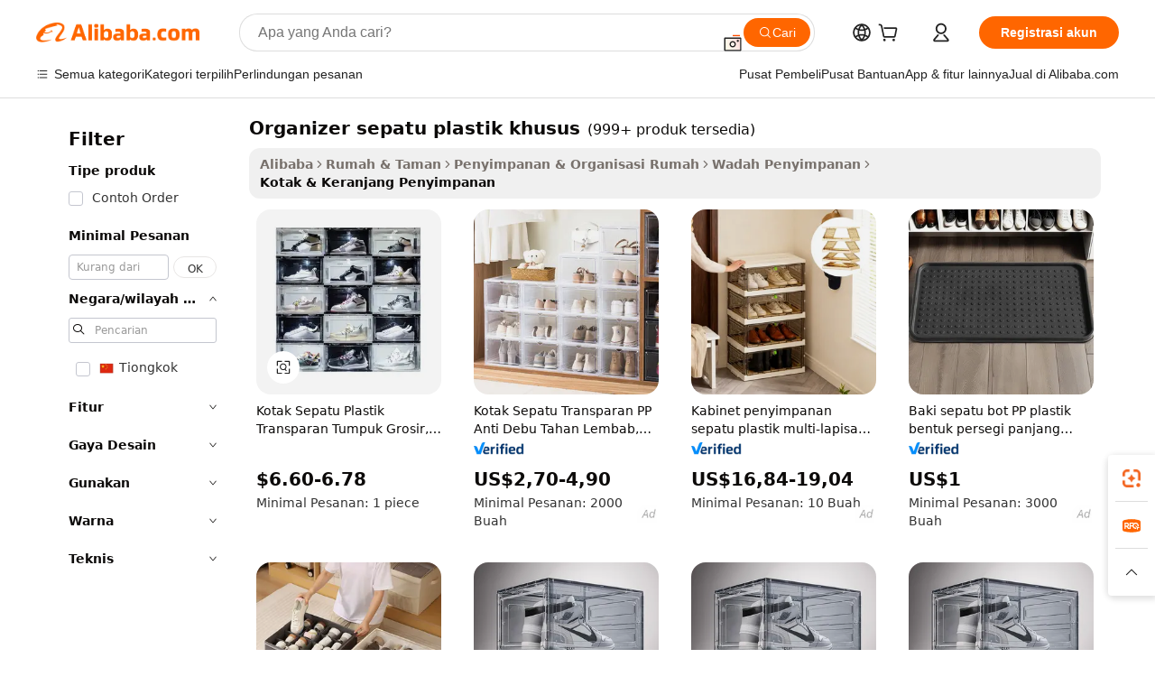

--- FILE ---
content_type: text/html;charset=UTF-8
request_url: https://indonesian.alibaba.com/g/custom-plastic-shoe-organizer.html
body_size: 185005
content:

<!-- screen_content -->

    <!-- tangram:5410 begin-->
    <!-- tangram:529998 begin-->
    
<!DOCTYPE html>
<html lang="id" dir="ltr">
  <head>
        <script>
      window.__BB = {
        scene: window.__bb_scene || 'traffic-free-goods'
      };
      window.__BB.BB_CWV_IGNORE = {
          lcp_element: ['#icbu-buyer-pc-top-banner'],
          lcp_url: [],
        };
      window._timing = {}
      window._timing.first_start = Date.now();
      window.needLoginInspiration = Boolean(false);
      // 变量用于标记页面首次可见时间
      let firstVisibleTime = null;
      if (typeof document.hidden !== 'undefined') {
        // 页面首次加载时直接统计
        if (!document.hidden) {
          firstVisibleTime = Date.now();
          window.__BB_timex = 1
        } else {
          // 页面不可见时监听 visibilitychange 事件
          document.addEventListener('visibilitychange', () => {
            if (!document.hidden) {
              firstVisibleTime = Date.now();
              window.__BB_timex = firstVisibleTime - window.performance.timing.navigationStart
              window.__BB.firstVisibleTime = window.__BB_timex
              console.log("Page became visible after "+ window.__BB_timex + " ms");
            }
          }, { once: true });  // 确保只触发一次
        }
      } else {
        console.warn('Page Visibility API is not supported in this browser.');
      }
    </script>
        <meta name="data-spm" content="a2700">
        <meta name="aplus-xplug" content="NONE">
        <meta name="aplus-icbu-disable-umid" content="1">
        <meta name="google-translate-customization" content="9de59014edaf3b99-22e1cf3b5ca21786-g00bb439a5e9e5f8f-f">
    <meta name="yandex-verification" content="25a76ba8e4443bb3" />
    <meta name="msvalidate.01" content="E3FBF0E89B724C30844BF17C59608E8F" />
    <meta name="viewport" content="width=device-width, initial-scale=1.0, maximum-scale=5.0, user-scalable=yes">
        <link rel="preconnect" href="https://s.alicdn.com/" crossorigin>
    <link rel="dns-prefetch" href="https://s.alicdn.com">
                        <link rel="preload" href="https://s.alicdn.com/@g/alilog/??aplus_plugin_icbufront/index.js,mlog/aplus_v2.js" as="script">
        <link rel="preload" href="https://s.alicdn.com/@img/imgextra/i2/O1CN0153JdbU26g4bILVOyC_!!6000000007690-2-tps-418-58.png" as="image">
        <script>
            window.__APLUS_ABRATE__ = {
        perf_group: 'base64cached',
        scene: "traffic-free-goods",
      };
    </script>
    <meta name="aplus-mmstat-timeout" content="15000">
        <meta content="text/html; charset=utf-8" http-equiv="Content-Type">
          <title>Organisasikan Ruangan Anda dengan Solusi organizer sepatu plastik khusus yang Tahan Lama</title>
      <meta name="keywords" content="shoe organizer,plastic shoe box,plastic organizer box">
      <meta name="description" content="Telusuri beragam pilihan organizer sepatu plastik khusus yang dirancang untuk merapikan ruangan. Ideal untuk lingkungan residensial dan perkantoran, solusi ini menawarkan umur panjang, dekorasi, dan kemudahan organisasi.">
            <meta name="pagetiming-rate" content="9">
      <meta name="pagetiming-resource-rate" content="4">
                    <link rel="canonical" href="https://indonesian.alibaba.com/g/custom-plastic-shoe-organizer.html">
                              <link rel="alternate" hreflang="fr" href="https://french.alibaba.com/g/custom-plastic-shoe-organizer.html">
                  <link rel="alternate" hreflang="de" href="https://german.alibaba.com/g/custom-plastic-shoe-organizer.html">
                  <link rel="alternate" hreflang="pt" href="https://portuguese.alibaba.com/g/custom-plastic-shoe-organizer.html">
                  <link rel="alternate" hreflang="it" href="https://italian.alibaba.com/g/custom-plastic-shoe-organizer.html">
                  <link rel="alternate" hreflang="es" href="https://spanish.alibaba.com/g/custom-plastic-shoe-organizer.html">
                  <link rel="alternate" hreflang="ru" href="https://russian.alibaba.com/g/custom-plastic-shoe-organizer.html">
                  <link rel="alternate" hreflang="ko" href="https://korean.alibaba.com/g/custom-plastic-shoe-organizer.html">
                  <link rel="alternate" hreflang="ar" href="https://arabic.alibaba.com/g/custom-plastic-shoe-organizer.html">
                  <link rel="alternate" hreflang="ja" href="https://japanese.alibaba.com/g/custom-plastic-shoe-organizer.html">
                  <link rel="alternate" hreflang="tr" href="https://turkish.alibaba.com/g/custom-plastic-shoe-organizer.html">
                  <link rel="alternate" hreflang="th" href="https://thai.alibaba.com/g/custom-plastic-shoe-organizer.html">
                  <link rel="alternate" hreflang="vi" href="https://vietnamese.alibaba.com/g/custom-plastic-shoe-organizer.html">
                  <link rel="alternate" hreflang="nl" href="https://dutch.alibaba.com/g/custom-plastic-shoe-organizer.html">
                  <link rel="alternate" hreflang="he" href="https://hebrew.alibaba.com/g/custom-plastic-shoe-organizer.html">
                  <link rel="alternate" hreflang="id" href="https://indonesian.alibaba.com/g/custom-plastic-shoe-organizer.html">
                  <link rel="alternate" hreflang="hi" href="https://hindi.alibaba.com/g/custom-plastic-shoe-organizer.html">
                  <link rel="alternate" hreflang="en" href="https://www.alibaba.com/showroom/custom-plastic-shoe-organizer.html">
                  <link rel="alternate" hreflang="zh" href="https://chinese.alibaba.com/g/custom-plastic-shoe-organizer.html">
                  <link rel="alternate" hreflang="x-default" href="https://www.alibaba.com/showroom/custom-plastic-shoe-organizer.html">
                                        <script>
      // Aplus 配置自动打点
      var queue = window.goldlog_queue || (window.goldlog_queue = []);
      var tags = ["button", "a", "div", "span", "i", "svg", "input", "li", "tr"];
      queue.push(
        {
          action: 'goldlog.appendMetaInfo',
          arguments: [
            'aplus-auto-exp',
            [
              {
                logkey: '/sc.ug_msite.new_product_exp',
                cssSelector: '[data-spm-exp]',
                props: ["data-spm-exp"],
              },
              {
                logkey: '/sc.ug_pc.seolist_product_exp',
                cssSelector: '.traffic-card-gallery',
                props: ["data-spm-exp"],
              }
            ]
          ]
        }
      )
      queue.push({
        action: 'goldlog.setMetaInfo',
        arguments: ['aplus-auto-clk', JSON.stringify(tags.map(tag =>({
          "logkey": "/sc.ug_msite.new_product_clk",
          tag,
          "filter": "data-spm-clk",
          "props": ["data-spm-clk"]
        })))],
      });
    </script>
  </head>
  <div id="icbu-header"><div id="the-new-header" data-version="4.4.0" data-tnh-auto-exp="tnh-expose" data-scenes="search-products" style="position: relative;background-color: #fff;border-bottom: 1px solid #ddd;box-sizing: border-box; font-family:Inter,SF Pro Text,Roboto,Helvetica Neue,Helvetica,Tahoma,Arial,PingFang SC,Microsoft YaHei;"><div style="display: flex;align-items:center;height: 72px;min-width: 1200px;max-width: 1580px;margin: 0 auto;padding: 0 40px;box-sizing: border-box;"><img style="height: 29px; width: 209px;" src="https://s.alicdn.com/@img/imgextra/i2/O1CN0153JdbU26g4bILVOyC_!!6000000007690-2-tps-418-58.png" alt="" /></div><div style="min-width: 1200px;max-width: 1580px;margin: 0 auto;overflow: hidden;font-size: 14px;display: flex;justify-content: space-between;padding: 0 40px;box-sizing: border-box;"><div style="display: flex; align-items: center; justify-content: space-between"><div style="position: relative; height: 36px; padding: 0 28px 0 20px">All categories</div><div style="position: relative; height: 36px; padding-right: 28px">Featured selections</div><div style="position: relative; height: 36px">Trade Assurance</div></div><div style="display: flex; align-items: center; justify-content: space-between"><div style="position: relative; height: 36px; padding-right: 28px">Buyer Central</div><div style="position: relative; height: 36px; padding-right: 28px">Help Center</div><div style="position: relative; height: 36px; padding-right: 28px">Get the app</div><div style="position: relative; height: 36px">Become a supplier</div></div></div></div></div></div>
  <body data-spm="7724857" style="min-height: calc(100vh + 1px)"><script 
id="beacon-aplus"   
src="//s.alicdn.com/@g/alilog/??aplus_plugin_icbufront/index.js,mlog/aplus_v2.js"
exparams="aplus=async&userid=&aplus&ali_beacon_id=&ali_apache_id=&ali_apache_track=&ali_apache_tracktmp=&eagleeye_traceid=2103070b17689709912588320e1303&ip=18%2e117%2e150%2e208&dmtrack_c={ali%5fresin%5ftrace%3dse%5frst%3dnull%7csp%5fviewtype%3dY%7cset%3d3%7cser%3d1007%7cpageId%3d3b1544d1bef84edeb67ef26aa809d8dd%7cm%5fpageid%3dnull%7cpvmi%3d89cc80549d8b4c558fae96abbdac2555%7csek%5fsepd%3dorganizer%2bsepatu%2bplastik%2bkhusus%7csek%3dcustom%2bplastic%2bshoe%2borganizer%7cse%5fpn%3d1%7cp4pid%3d5c1f8b5f%2d24d4%2d4a8e%2d9960%2de36421f6d017%7csclkid%3dnull%7cforecast%5fpost%5fcate%3dnull%7cseo%5fnew%5fuser%5fflag%3dfalse%7ccategoryId%3d154102%7cseo%5fsearch%5fmodel%5fupgrade%5fv2%3d2025070801%7cseo%5fmodule%5fcard%5f20240624%3d202406242%7clong%5ftext%5fgoogle%5ftranslate%5fv2%3d2407142%7cseo%5fcontent%5ftd%5fbottom%5ftext%5fupdate%5fkey%3d2025070801%7cseo%5fsearch%5fmodel%5fupgrade%5fv3%3d2025072201%7cdamo%5falt%5freplace%3d2485818%7cseo%5fsearch%5fmodel%5fmulti%5fupgrade%5fv3%3d2025081101%7cwap%5fcross%3d2007659%7cwap%5fcs%5faction%3d2005494%7cAPP%5fVisitor%5fActive%3d26703%7cseo%5fshowroom%5fgoods%5fmix%3d2005244%7cseo%5fdefault%5fcached%5flong%5ftext%5ffrom%5fnew%5fkeyword%5fstep%3d2024122502%7cshowroom%5fgeneral%5ftemplate%3d2005292%7cwap%5fcs%5ftext%3dnull%7cstructured%5fdata%3d2025052702%7cseo%5fmulti%5fstyle%5ftext%5fupdate%3d2511182%7cpc%5fnew%5fheader%3dnull%7cseo%5fmeta%5fcate%5ftemplate%5fv1%3d2025042401%7cseo%5fmeta%5ftd%5fsearch%5fkeyword%5fstep%5fv1%3d2025040999%7cseo%5fshowroom%5fbiz%5fbabablog%3d1%7cshowroom%5fft%5flong%5ftext%5fbaks%3d80802%7cAPP%5fGrowing%5fBuyer%5fHigh%5fIntent%5fActive%3d25488%7cshowroom%5fpc%5fv2019%3d2104%7cAPP%5fProspecting%5fBuyer%3d26712%7ccache%5fcontrol%3dnull%7cAPP%5fChurned%5fCore%5fBuyer%3d25463%7cseo%5fdefault%5fcached%5flong%5ftext%5fstep%3d24110802%7camp%5flighthouse%5fscore%5fimage%3d19657%7cseo%5fft%5ftranslate%5fgemini%3d25012003%7cwap%5fnode%5fssr%3d2015725%7cdataphant%5fopen%3d27030%7clongtext%5fmulti%5fstyle%5fexpand%5frussian%3d2510142%7cseo%5flongtext%5fgoogle%5fdata%5fsection%3d25021702%7cindustry%5fpopular%5ffloor%3dnull%7cwap%5fad%5fgoods%5fproduct%5finterval%3dnull%7cseo%5fgoods%5fbootom%5fwholesale%5flink%3d2486162%7cseo%5fkeyword%5faatest%3d18%7cseo%5fmiddle%5fwholesale%5flink%3dnull%7cft%5flong%5ftext%5fenpand%5fstep2%3d121602%7cseo%5fft%5flongtext%5fexpand%5fstep3%3d25012102%7cseo%5fwap%5fheadercard%3d2006288%7cAPP%5fChurned%5fInactive%5fVisitor%3d25497%7cAPP%5fGrowing%5fBuyer%5fHigh%5fIntent%5fInactive%3d25484%7cseo%5fmeta%5ftd%5fmulti%5fkey%3d2025061801%7ctop%5frecommend%5f20250120%3d202501201%7clongtext%5fmulti%5fstyle%5fexpand%5ffrench%5fcopy%3d25091802%7clongtext%5fmulti%5fstyle%5fexpand%5ffrench%5fcopy%5fcopy%3d25092502%7cseo%5ffloor%5fexp%3dnull%7cseo%5fshowroom%5falgo%5flink%3d17764%7cseo%5fmeta%5ftd%5faib%5fgeneral%5fkey%3d2025091901%7ccountry%5findustry%3d202311033%7cshowroom%5fft%5flong%5ftext%5fenpand%5fstep1%3d101102%7cseo%5fshowroom%5fnorel%3dnull%7cplp%5fstyle%5f25%5fpc%3d202505222%7cseo%5fggs%5flayer%3d10010%7cquery%5fmutil%5flang%5ftranslate%3d2025060300%7cAPP%5fChurned%5fBuyer%3d25468%7cstream%5frender%5fperf%5fopt%3d2309181%7cwap%5fgoods%3d2007383%7cseo%5fshowroom%5fsimilar%5f20240614%3d202406142%7cchinese%5fopen%3d6307%7cquery%5fgpt%5ftranslate%3d20240820%7cad%5fproduct%5finterval%3dnull%7camp%5fto%5fpwa%3d2007359%7cplp%5faib%5fmulti%5fai%5fmeta%3d20250401%7cwap%5fsupplier%5fcontent%3dnull%7cpc%5ffree%5frefactoring%3d20220315%7cAPP%5fGrowing%5fBuyer%5fInactive%3d25476%7csso%5foem%5ffloor%3dnull%7cseo%5fpc%5fnew%5fview%5f20240807%3d202408072%7cseo%5fbottom%5ftext%5fentity%5fkey%5fcopy%3d2025062400%7cstream%5frender%3d433763%7cseo%5fmodule%5fcard%5f20240424%3d202404241%7cseo%5ftitle%5freplace%5f20191226%3d5841%7clongtext%5fmulti%5fstyle%5fexpand%3d25090802%7cgoogleweblight%3d6516%7clighthouse%5fbase64%3dnull%7cAPP%5fProspecting%5fBuyer%5fActive%3d26714%7cad%5fgoods%5fproduct%5finterval%3dnull%7cseo%5fbottom%5fdeep%5fextend%5fkw%5fkey%3d2025071101%7clongtext%5fmulti%5fstyle%5fexpand%5fturkish%3d25102801%7cilink%5fuv%3d20240911%7cwap%5flist%5fwakeup%3d2005832%7ctpp%5fcrosslink%5fpc%3d20205311%7cseo%5ftop%5fbooth%3d18501%7cAPP%5fGrowing%5fBuyer%5fLess%5fActive%3d25472%7cseo%5fsearch%5fmodel%5fupgrade%5frank%3d2025092401%7cgoodslayer%3d7977%7cft%5flong%5ftext%5ftranslate%5fexpand%5fstep1%3d24110802%7cseo%5fheaderstyle%5ftraffic%5fkey%5fv1%3d2025072100%7ccrosslink%5fswitch%3d2008141%7cp4p%5foutline%3d20240328%7cseo%5fmeta%5ftd%5faib%5fv2%5fkey%3d2025091800%7crts%5fmulti%3d2008404%7cseo%5fad%5foptimization%5fkey%5fv2%3d2025072301%7cAPP%5fVisitor%5fLess%5fActive%3d26697%7cseo%5fsearch%5franker%5fid%3d2025112400%7cplp%5fstyle%5f25%3d202505192%7ccdn%5fvm%3d2007368%7cwap%5fad%5fproduct%5finterval%3dnull%7cseo%5fsearch%5fmodel%5fmulti%5fupgrade%5frank%3d2025092401%7cpc%5fcard%5fshare%3d2025081201%7cAPP%5fGrowing%5fBuyer%5fHigh%5fIntent%5fLess%5fActive%3d25480%7cgoods%5ftitle%5fsubstitute%3d9616%7cwap%5fscreen%5fexp%3d2025081400%7creact%5fheader%5ftest%3d202502182%7cpc%5fcs%5fcolor%3d2005788%7cshowroom%5fft%5flong%5ftext%5ftest%3d72502%7cone%5ftap%5flogin%5fABTest%3d202308153%7cseo%5fhyh%5fshow%5ftags%3d9867%7cplp%5fstructured%5fdata%3d2508182%7cguide%5fdelete%3d2008526%7cseo%5findustry%5ftemplate%3dnull%7cseo%5fmeta%5ftd%5fmulti%5fes%5fkey%3d2025073101%7cseo%5fshowroom%5fdata%5fmix%3d19888%7csso%5ftop%5franking%5ffloor%3d20031%7cseo%5ftd%5fdeep%5fupgrade%5fkey%5fv3%3d2025081101%7cwap%5fue%5fone%3d2025111401%7cshowroom%5fto%5frts%5flink%3d2008480%7ccountrysearch%5ftest%3dnull%7cchannel%5famp%5fto%5fpwa%3d2008435%7cseo%5fmulti%5fstyles%5flong%5ftext%3d2503172%7cseo%5fmeta%5ftext%5fmutli%5fcate%5ftemplate%5fv1%3d2025080801%7cseo%5fdefault%5fcached%5fmutil%5flong%5ftext%5fstep%3d24110436%7cseo%5faction%5fpoint%5ftype%3d22823%7cseo%5faib%5ftd%5flaunch%5f20240828%5fcopy%3d202408282%7cseo%5fshowroom%5fwholesale%5flink%3dnull%7cseo%5fperf%5fimprove%3d2023999%7cseo%5fwap%5flist%5fbounce%5f01%3d2063%7cseo%5fwap%5flist%5fbounce%5f02%3d2128%7cAPP%5fGrowing%5fBuyer%5fActive%3d25491%7cvideolayer%3dnull%7cvideo%5fplay%3dnull%7cAPP%5fChurned%5fMember%5fInactive%3d25501%7cseo%5fgoogle%5fnew%5fstruct%3d438326%7cicbu%5falgo%5fp4p%5fseo%5fad%3d2025072301%7ctpp%5ftrace%3dseoKeyword%2dseoKeyword%5fv3%2dproduct%2dPRODUCT%5fFAIL}&pageid=127596d0210322171768970991&hn=ensearchweb033003034023%2erg%2dus%2deast%2eus68&asid=AQAAAADvWnBprV4vGgAAAABl2mIJ3RZoMQ==&treq=&tres=" async>
</script>
            <style>body{background-color:white;}.no-scrollbar.il-sticky.il-top-0.il-max-h-\[100vh\].il-w-\[200px\].il-flex-shrink-0.il-flex-grow-0.il-overflow-y-scroll{background-color:#FFF;padding-left:12px}</style>
                    <!-- tangram:530006 begin-->
<!--  -->
 <style>
   @keyframes il-spin {
     to {
       transform: rotate(360deg);
     }
   }
   @keyframes il-pulse {
     50% {
       opacity: 0.5;
     }
   }
   .traffic-card-gallery {display: flex;position: relative;flex-direction: column;justify-content: flex-start;border-radius: 0.5rem;background-color: #fff;padding: 0.5rem 0.5rem 1rem;overflow: hidden;font-size: 0.75rem;line-height: 1rem;}
   .traffic-card-list {display: flex;position: relative;flex-direction: row;justify-content: flex-start;border-bottom-width: 1px;background-color: #fff;padding: 1rem;height: 292px;overflow: hidden;font-size: 0.75rem;line-height: 1rem;}
   .product-price {
     b {
       font-size: 22px;
     }
   }
   .skel-loading {
       animation: il-pulse 2s cubic-bezier(0.4, 0, 0.6, 1) infinite;background-color: hsl(60, 4.8%, 95.9%);
   }
 </style>
<div id="first-cached-card">
  <div style="box-sizing:border-box;display: flex;position: absolute;left: 0;right: 0;margin: 0 auto;z-index: 1;min-width: 1200px;max-width: 1580px;padding: 0.75rem 3.25rem 0;pointer-events: none;">
    <!--页面左侧区域-->
    <div style="width: 200px;padding-top: 1rem;padding-left:12px; background-color: #fff;border-radius: 0.25rem">
      <div class="skel-loading" style="height: 1.5rem;width: 50%;border-radius: 0.25rem;"></div>
      <div style="margin-top: 1rem;margin-bottom: 1rem;">
        <div class="skel-loading" style="height: 1rem;width: calc(100% * 5 / 6);"></div>
        <div
          class="skel-loading"
          style="margin-top: 1rem;height: 1rem;width: calc(100% * 8 / 12);"
        ></div>
        <div class="skel-loading" style="margin-top: 1rem;height: 1rem;width: 75%;"></div>
        <div
          class="skel-loading"
          style="margin-top: 1rem;height: 1rem;width: calc(100% * 7 / 12);"
        ></div>
      </div>
      <div class="skel-loading" style="height: 1.5rem;width: 50%;border-radius: 0.25rem;"></div>
      <div style="margin-top: 1rem;margin-bottom: 1rem;">
        <div class="skel-loading" style="height: 1rem;width: calc(100% * 5 / 6);"></div>
        <div
          class="skel-loading"
          style="margin-top: 1rem;height: 1rem;width: calc(100% * 8 / 12);"
        ></div>
        <div class="skel-loading" style="margin-top: 1rem;height: 1rem;width: 75%;"></div>
        <div
          class="skel-loading"
          style="margin-top: 1rem;height: 1rem;width: calc(100% * 7 / 12);"
        ></div>
      </div>
      <div class="skel-loading" style="height: 1.5rem;width: 50%;border-radius: 0.25rem;"></div>
      <div style="margin-top: 1rem;margin-bottom: 1rem;">
        <div class="skel-loading" style="height: 1rem;width: calc(100% * 5 / 6);"></div>
        <div
          class="skel-loading"
          style="margin-top: 1rem;height: 1rem;width: calc(100% * 8 / 12);"
        ></div>
        <div class="skel-loading" style="margin-top: 1rem;height: 1rem;width: 75%;"></div>
        <div
          class="skel-loading"
          style="margin-top: 1rem;height: 1rem;width: calc(100% * 7 / 12);"
        ></div>
      </div>
      <div class="skel-loading" style="height: 1.5rem;width: 50%;border-radius: 0.25rem;"></div>
      <div style="margin-top: 1rem;margin-bottom: 1rem;">
        <div class="skel-loading" style="height: 1rem;width: calc(100% * 5 / 6);"></div>
        <div
          class="skel-loading"
          style="margin-top: 1rem;height: 1rem;width: calc(100% * 8 / 12);"
        ></div>
        <div class="skel-loading" style="margin-top: 1rem;height: 1rem;width: 75%;"></div>
        <div
          class="skel-loading"
          style="margin-top: 1rem;height: 1rem;width: calc(100% * 7 / 12);"
        ></div>
      </div>
      <div class="skel-loading" style="height: 1.5rem;width: 50%;border-radius: 0.25rem;"></div>
      <div style="margin-top: 1rem;margin-bottom: 1rem;">
        <div class="skel-loading" style="height: 1rem;width: calc(100% * 5 / 6);"></div>
        <div
          class="skel-loading"
          style="margin-top: 1rem;height: 1rem;width: calc(100% * 8 / 12);"
        ></div>
        <div class="skel-loading" style="margin-top: 1rem;height: 1rem;width: 75%;"></div>
        <div
          class="skel-loading"
          style="margin-top: 1rem;height: 1rem;width: calc(100% * 7 / 12);"
        ></div>
      </div>
      <div class="skel-loading" style="height: 1.5rem;width: 50%;border-radius: 0.25rem;"></div>
      <div style="margin-top: 1rem;margin-bottom: 1rem;">
        <div class="skel-loading" style="height: 1rem;width: calc(100% * 5 / 6);"></div>
        <div
          class="skel-loading"
          style="margin-top: 1rem;height: 1rem;width: calc(100% * 8 / 12);"
        ></div>
        <div class="skel-loading" style="margin-top: 1rem;height: 1rem;width: 75%;"></div>
        <div
          class="skel-loading"
          style="margin-top: 1rem;height: 1rem;width: calc(100% * 7 / 12);"
        ></div>
      </div>
    </div>
    <!--页面主体区域-->
    <div style="flex: 1 1 0%; overflow: hidden;padding: 0.5rem 0.5rem 0.5rem 1.5rem">
      <div style="height: 1.25rem;margin-bottom: 1rem;"></div>
      <!-- keywords -->
      <div style="margin-bottom: 1rem;height: 1.75rem;font-weight: 700;font-size: 1.25rem;line-height: 1.75rem;"></div>
      <!-- longtext -->
            <div style="width: calc(25% - 0.9rem);pointer-events: auto">
        <div class="traffic-card-gallery">
          <!-- ProductImage -->
          <a href="//www.alibaba.com/product-detail/Wholesale-Stackable-Clear-Transparent-Shoe-Box_1600501488244.html?from=SEO" target="_blank" style="position: relative;margin-bottom: 0.5rem;aspect-ratio: 1;overflow: hidden;border-radius: 0.5rem;">
            <div style="display: flex; overflow: hidden">
              <div style="position: relative;margin: 0;width: 100%;min-width: 0;flex-shrink: 0;flex-grow: 0;flex-basis: 100%;padding: 0;">
                <img style="position: relative; aspect-ratio: 1; width: 100%" src="[data-uri]" loading="eager" />
                <div style="position: absolute;left: 0;bottom: 0;right: 0;top: 0;background-color: #000;opacity: 0.05;"></div>
              </div>
            </div>
          </a>
          <div style="display: flex;flex: 1 1 0%;flex-direction: column;justify-content: space-between;">
            <div>
              <a class="skel-loading" style="margin-top: 0.5rem;display:inline-block;width:100%;height:1rem;" href="//www.alibaba.com/product-detail/Wholesale-Stackable-Clear-Transparent-Shoe-Box_1600501488244.html" target="_blank"></a>
              <a class="skel-loading" style="margin-top: 0.125rem;display:inline-block;width:100%;height:1rem;" href="//www.alibaba.com/product-detail/Wholesale-Stackable-Clear-Transparent-Shoe-Box_1600501488244.html" target="_blank"></a>
              <div class="skel-loading" style="margin-top: 0.25rem;height:1.625rem;width:75%"></div>
              <div class="skel-loading" style="margin-top: 0.5rem;height: 1rem;width:50%"></div>
              <div class="skel-loading" style="margin-top:0.25rem;height:1rem;width:25%"></div>
            </div>
          </div>

        </div>
      </div>

    </div>
  </div>
</div>
<!-- tangram:530006 end-->
            <style>.component-left-filter-callback{display:flex;position:relative;margin-top:10px;height:1200px}.component-left-filter-callback img{width:200px}.component-left-filter-callback i{position:absolute;top:5%;left:50%}.related-search-wrapper{padding:.5rem;--tw-bg-opacity: 1;background-color:#fff;background-color:rgba(255,255,255,var(--tw-bg-opacity, 1));border-width:1px;border-color:var(--input)}.related-search-wrapper .related-search-box{margin:12px 16px}.related-search-wrapper .related-search-box .related-search-title{display:inline;float:start;color:#666;word-wrap:break-word;margin-right:12px;width:13%}.related-search-wrapper .related-search-box .related-search-content{display:flex;flex-wrap:wrap}.related-search-wrapper .related-search-box .related-search-content .related-search-link{margin-right:12px;width:23%;overflow:hidden;color:#666;text-overflow:ellipsis;white-space:nowrap}.product-title img{margin-right:.5rem;display:inline-block;height:1rem;vertical-align:sub}.product-price b{font-size:22px}.similar-icon{position:absolute;bottom:12px;z-index:2;right:12px}.rfq-card{display:inline-block;position:relative;box-sizing:border-box;margin-bottom:36px}.rfq-card .rfq-card-content{display:flex;position:relative;flex-direction:column;align-items:flex-start;background-size:cover;background-color:#fff;padding:12px;width:100%;height:100%}.rfq-card .rfq-card-content .rfq-card-icon{margin-top:50px}.rfq-card .rfq-card-content .rfq-card-icon img{width:45px}.rfq-card .rfq-card-content .rfq-card-top-title{margin-top:14px;color:#222;font-weight:400;font-size:16px}.rfq-card .rfq-card-content .rfq-card-title{margin-top:24px;color:#333;font-weight:800;font-size:20px}.rfq-card .rfq-card-content .rfq-card-input-box{margin-top:24px;width:100%}.rfq-card .rfq-card-content .rfq-card-input-box textarea{box-sizing:border-box;border:1px solid #ddd;border-radius:4px;background-color:#fff;padding:9px 12px;width:100%;height:88px;resize:none;color:#666;font-weight:400;font-size:13px;font-family:inherit}.rfq-card .rfq-card-content .rfq-card-button{margin-top:24px;border:1px solid #666;border-radius:16px;background-color:#fff;width:67%;color:#000;font-weight:700;font-size:14px;line-height:30px;text-align:center}[data-modulename^=ProductList-] div{contain-intrinsic-size:auto 500px}.traffic-card-gallery:hover{--tw-shadow: 0px 2px 6px 2px rgba(0,0,0,.12157);--tw-shadow-colored: 0px 2px 6px 2px var(--tw-shadow-color);box-shadow:0 0 #0000,0 0 #0000,0 2px 6px 2px #0000001f;box-shadow:var(--tw-ring-offset-shadow, 0 0 rgba(0,0,0,0)),var(--tw-ring-shadow, 0 0 rgba(0,0,0,0)),var(--tw-shadow);z-index:10}.traffic-card-gallery{position:relative;display:flex;flex-direction:column;justify-content:flex-start;overflow:hidden;border-radius:.75rem;--tw-bg-opacity: 1;background-color:#fff;background-color:rgba(255,255,255,var(--tw-bg-opacity, 1));padding:.5rem;font-size:.75rem;line-height:1rem}.traffic-card-list{position:relative;display:flex;height:292px;flex-direction:row;justify-content:flex-start;overflow:hidden;border-bottom-width:1px;--tw-bg-opacity: 1;background-color:#fff;background-color:rgba(255,255,255,var(--tw-bg-opacity, 1));padding:1rem;font-size:.75rem;line-height:1rem}.traffic-card-g-industry:hover{--tw-shadow: 0 0 10px rgba(0,0,0,.1);--tw-shadow-colored: 0 0 10px var(--tw-shadow-color);box-shadow:0 0 #0000,0 0 #0000,0 0 10px #0000001a;box-shadow:var(--tw-ring-offset-shadow, 0 0 rgba(0,0,0,0)),var(--tw-ring-shadow, 0 0 rgba(0,0,0,0)),var(--tw-shadow)}.traffic-card-g-industry{position:relative;border-radius:var(--radius);--tw-bg-opacity: 1;background-color:#fff;background-color:rgba(255,255,255,var(--tw-bg-opacity, 1));padding:1.25rem .75rem .75rem;font-size:.875rem;line-height:1.25rem}.module-filter-section-wrapper{max-height:none!important;overflow-x:hidden}*,:before,:after{--tw-border-spacing-x: 0;--tw-border-spacing-y: 0;--tw-translate-x: 0;--tw-translate-y: 0;--tw-rotate: 0;--tw-skew-x: 0;--tw-skew-y: 0;--tw-scale-x: 1;--tw-scale-y: 1;--tw-pan-x: ;--tw-pan-y: ;--tw-pinch-zoom: ;--tw-scroll-snap-strictness: proximity;--tw-gradient-from-position: ;--tw-gradient-via-position: ;--tw-gradient-to-position: ;--tw-ordinal: ;--tw-slashed-zero: ;--tw-numeric-figure: ;--tw-numeric-spacing: ;--tw-numeric-fraction: ;--tw-ring-inset: ;--tw-ring-offset-width: 0px;--tw-ring-offset-color: #fff;--tw-ring-color: rgba(59, 130, 246, .5);--tw-ring-offset-shadow: 0 0 rgba(0,0,0,0);--tw-ring-shadow: 0 0 rgba(0,0,0,0);--tw-shadow: 0 0 rgba(0,0,0,0);--tw-shadow-colored: 0 0 rgba(0,0,0,0);--tw-blur: ;--tw-brightness: ;--tw-contrast: ;--tw-grayscale: ;--tw-hue-rotate: ;--tw-invert: ;--tw-saturate: ;--tw-sepia: ;--tw-drop-shadow: ;--tw-backdrop-blur: ;--tw-backdrop-brightness: ;--tw-backdrop-contrast: ;--tw-backdrop-grayscale: ;--tw-backdrop-hue-rotate: ;--tw-backdrop-invert: ;--tw-backdrop-opacity: ;--tw-backdrop-saturate: ;--tw-backdrop-sepia: ;--tw-contain-size: ;--tw-contain-layout: ;--tw-contain-paint: ;--tw-contain-style: }::backdrop{--tw-border-spacing-x: 0;--tw-border-spacing-y: 0;--tw-translate-x: 0;--tw-translate-y: 0;--tw-rotate: 0;--tw-skew-x: 0;--tw-skew-y: 0;--tw-scale-x: 1;--tw-scale-y: 1;--tw-pan-x: ;--tw-pan-y: ;--tw-pinch-zoom: ;--tw-scroll-snap-strictness: proximity;--tw-gradient-from-position: ;--tw-gradient-via-position: ;--tw-gradient-to-position: ;--tw-ordinal: ;--tw-slashed-zero: ;--tw-numeric-figure: ;--tw-numeric-spacing: ;--tw-numeric-fraction: ;--tw-ring-inset: ;--tw-ring-offset-width: 0px;--tw-ring-offset-color: #fff;--tw-ring-color: rgba(59, 130, 246, .5);--tw-ring-offset-shadow: 0 0 rgba(0,0,0,0);--tw-ring-shadow: 0 0 rgba(0,0,0,0);--tw-shadow: 0 0 rgba(0,0,0,0);--tw-shadow-colored: 0 0 rgba(0,0,0,0);--tw-blur: ;--tw-brightness: ;--tw-contrast: ;--tw-grayscale: ;--tw-hue-rotate: ;--tw-invert: ;--tw-saturate: ;--tw-sepia: ;--tw-drop-shadow: ;--tw-backdrop-blur: ;--tw-backdrop-brightness: ;--tw-backdrop-contrast: ;--tw-backdrop-grayscale: ;--tw-backdrop-hue-rotate: ;--tw-backdrop-invert: ;--tw-backdrop-opacity: ;--tw-backdrop-saturate: ;--tw-backdrop-sepia: ;--tw-contain-size: ;--tw-contain-layout: ;--tw-contain-paint: ;--tw-contain-style: }*,:before,:after{box-sizing:border-box;border-width:0;border-style:solid;border-color:#e5e7eb}:before,:after{--tw-content: ""}html,:host{line-height:1.5;-webkit-text-size-adjust:100%;-moz-tab-size:4;-o-tab-size:4;tab-size:4;font-family:ui-sans-serif,system-ui,-apple-system,Segoe UI,Roboto,Ubuntu,Cantarell,Noto Sans,sans-serif,"Apple Color Emoji","Segoe UI Emoji",Segoe UI Symbol,"Noto Color Emoji";font-feature-settings:normal;font-variation-settings:normal;-webkit-tap-highlight-color:transparent}body{margin:0;line-height:inherit}hr{height:0;color:inherit;border-top-width:1px}abbr:where([title]){text-decoration:underline;-webkit-text-decoration:underline dotted;text-decoration:underline dotted}h1,h2,h3,h4,h5,h6{font-size:inherit;font-weight:inherit}a{color:inherit;text-decoration:inherit}b,strong{font-weight:bolder}code,kbd,samp,pre{font-family:ui-monospace,SFMono-Regular,Menlo,Monaco,Consolas,Liberation Mono,Courier New,monospace;font-feature-settings:normal;font-variation-settings:normal;font-size:1em}small{font-size:80%}sub,sup{font-size:75%;line-height:0;position:relative;vertical-align:baseline}sub{bottom:-.25em}sup{top:-.5em}table{text-indent:0;border-color:inherit;border-collapse:collapse}button,input,optgroup,select,textarea{font-family:inherit;font-feature-settings:inherit;font-variation-settings:inherit;font-size:100%;font-weight:inherit;line-height:inherit;letter-spacing:inherit;color:inherit;margin:0;padding:0}button,select{text-transform:none}button,input:where([type=button]),input:where([type=reset]),input:where([type=submit]){-webkit-appearance:button;background-color:transparent;background-image:none}:-moz-focusring{outline:auto}:-moz-ui-invalid{box-shadow:none}progress{vertical-align:baseline}::-webkit-inner-spin-button,::-webkit-outer-spin-button{height:auto}[type=search]{-webkit-appearance:textfield;outline-offset:-2px}::-webkit-search-decoration{-webkit-appearance:none}::-webkit-file-upload-button{-webkit-appearance:button;font:inherit}summary{display:list-item}blockquote,dl,dd,h1,h2,h3,h4,h5,h6,hr,figure,p,pre{margin:0}fieldset{margin:0;padding:0}legend{padding:0}ol,ul,menu{list-style:none;margin:0;padding:0}dialog{padding:0}textarea{resize:vertical}input::-moz-placeholder,textarea::-moz-placeholder{opacity:1;color:#9ca3af}input::placeholder,textarea::placeholder{opacity:1;color:#9ca3af}button,[role=button]{cursor:pointer}:disabled{cursor:default}img,svg,video,canvas,audio,iframe,embed,object{display:block;vertical-align:middle}img,video{max-width:100%;height:auto}[hidden]:where(:not([hidden=until-found])){display:none}:root{--background: hsl(0, 0%, 100%);--foreground: hsl(20, 14.3%, 4.1%);--card: hsl(0, 0%, 100%);--card-foreground: hsl(20, 14.3%, 4.1%);--popover: hsl(0, 0%, 100%);--popover-foreground: hsl(20, 14.3%, 4.1%);--primary: hsl(24, 100%, 50%);--primary-foreground: hsl(60, 9.1%, 97.8%);--secondary: hsl(60, 4.8%, 95.9%);--secondary-foreground: #333;--muted: hsl(60, 4.8%, 95.9%);--muted-foreground: hsl(25, 5.3%, 44.7%);--accent: hsl(60, 4.8%, 95.9%);--accent-foreground: hsl(24, 9.8%, 10%);--destructive: hsl(0, 84.2%, 60.2%);--destructive-foreground: hsl(60, 9.1%, 97.8%);--border: hsl(20, 5.9%, 90%);--input: hsl(20, 5.9%, 90%);--ring: hsl(24.6, 95%, 53.1%);--radius: 1rem}.dark{--background: hsl(20, 14.3%, 4.1%);--foreground: hsl(60, 9.1%, 97.8%);--card: hsl(20, 14.3%, 4.1%);--card-foreground: hsl(60, 9.1%, 97.8%);--popover: hsl(20, 14.3%, 4.1%);--popover-foreground: hsl(60, 9.1%, 97.8%);--primary: hsl(20.5, 90.2%, 48.2%);--primary-foreground: hsl(60, 9.1%, 97.8%);--secondary: hsl(12, 6.5%, 15.1%);--secondary-foreground: hsl(60, 9.1%, 97.8%);--muted: hsl(12, 6.5%, 15.1%);--muted-foreground: hsl(24, 5.4%, 63.9%);--accent: hsl(12, 6.5%, 15.1%);--accent-foreground: hsl(60, 9.1%, 97.8%);--destructive: hsl(0, 72.2%, 50.6%);--destructive-foreground: hsl(60, 9.1%, 97.8%);--border: hsl(12, 6.5%, 15.1%);--input: hsl(12, 6.5%, 15.1%);--ring: hsl(20.5, 90.2%, 48.2%)}*{border-color:#e7e5e4;border-color:var(--border)}body{background-color:#fff;background-color:var(--background);color:#0c0a09;color:var(--foreground)}.il-sr-only{position:absolute;width:1px;height:1px;padding:0;margin:-1px;overflow:hidden;clip:rect(0,0,0,0);white-space:nowrap;border-width:0}.il-invisible{visibility:hidden}.il-fixed{position:fixed}.il-absolute{position:absolute}.il-relative{position:relative}.il-sticky{position:sticky}.il-inset-0{inset:0}.il--bottom-12{bottom:-3rem}.il--top-12{top:-3rem}.il-bottom-0{bottom:0}.il-bottom-2{bottom:.5rem}.il-bottom-3{bottom:.75rem}.il-bottom-4{bottom:1rem}.il-end-0{right:0}.il-end-2{right:.5rem}.il-end-3{right:.75rem}.il-end-4{right:1rem}.il-left-0{left:0}.il-left-3{left:.75rem}.il-right-0{right:0}.il-right-2{right:.5rem}.il-right-3{right:.75rem}.il-start-0{left:0}.il-start-1\/2{left:50%}.il-start-2{left:.5rem}.il-start-3{left:.75rem}.il-start-\[50\%\]{left:50%}.il-top-0{top:0}.il-top-1\/2{top:50%}.il-top-16{top:4rem}.il-top-4{top:1rem}.il-top-\[50\%\]{top:50%}.il-z-10{z-index:10}.il-z-50{z-index:50}.il-z-\[9999\]{z-index:9999}.il-col-span-4{grid-column:span 4 / span 4}.il-m-0{margin:0}.il-m-3{margin:.75rem}.il-m-auto{margin:auto}.il-mx-auto{margin-left:auto;margin-right:auto}.il-my-3{margin-top:.75rem;margin-bottom:.75rem}.il-my-5{margin-top:1.25rem;margin-bottom:1.25rem}.il-my-auto{margin-top:auto;margin-bottom:auto}.\!il-mb-4{margin-bottom:1rem!important}.il--mt-4{margin-top:-1rem}.il-mb-0{margin-bottom:0}.il-mb-1{margin-bottom:.25rem}.il-mb-2{margin-bottom:.5rem}.il-mb-3{margin-bottom:.75rem}.il-mb-4{margin-bottom:1rem}.il-mb-5{margin-bottom:1.25rem}.il-mb-6{margin-bottom:1.5rem}.il-mb-8{margin-bottom:2rem}.il-mb-\[-0\.75rem\]{margin-bottom:-.75rem}.il-mb-\[0\.125rem\]{margin-bottom:.125rem}.il-me-1{margin-right:.25rem}.il-me-2{margin-right:.5rem}.il-me-3{margin-right:.75rem}.il-me-auto{margin-right:auto}.il-mr-1{margin-right:.25rem}.il-mr-2{margin-right:.5rem}.il-ms-1{margin-left:.25rem}.il-ms-4{margin-left:1rem}.il-ms-5{margin-left:1.25rem}.il-ms-8{margin-left:2rem}.il-ms-\[\.375rem\]{margin-left:.375rem}.il-ms-auto{margin-left:auto}.il-mt-0{margin-top:0}.il-mt-0\.5{margin-top:.125rem}.il-mt-1{margin-top:.25rem}.il-mt-2{margin-top:.5rem}.il-mt-3{margin-top:.75rem}.il-mt-4{margin-top:1rem}.il-mt-6{margin-top:1.5rem}.il-line-clamp-1{overflow:hidden;display:-webkit-box;-webkit-box-orient:vertical;-webkit-line-clamp:1}.il-line-clamp-2{overflow:hidden;display:-webkit-box;-webkit-box-orient:vertical;-webkit-line-clamp:2}.il-line-clamp-6{overflow:hidden;display:-webkit-box;-webkit-box-orient:vertical;-webkit-line-clamp:6}.il-inline-block{display:inline-block}.il-inline{display:inline}.il-flex{display:flex}.il-inline-flex{display:inline-flex}.il-grid{display:grid}.il-aspect-square{aspect-ratio:1 / 1}.il-size-5{width:1.25rem;height:1.25rem}.il-h-1{height:.25rem}.il-h-10{height:2.5rem}.il-h-11{height:2.75rem}.il-h-20{height:5rem}.il-h-24{height:6rem}.il-h-3\.5{height:.875rem}.il-h-4{height:1rem}.il-h-40{height:10rem}.il-h-6{height:1.5rem}.il-h-8{height:2rem}.il-h-9{height:2.25rem}.il-h-\[150px\]{height:150px}.il-h-\[152px\]{height:152px}.il-h-\[18\.25rem\]{height:18.25rem}.il-h-\[292px\]{height:292px}.il-h-\[600px\]{height:600px}.il-h-auto{height:auto}.il-h-fit{height:-moz-fit-content;height:fit-content}.il-h-full{height:100%}.il-h-screen{height:100vh}.il-max-h-\[100vh\]{max-height:100vh}.il-w-1\/2{width:50%}.il-w-10{width:2.5rem}.il-w-10\/12{width:83.333333%}.il-w-4{width:1rem}.il-w-6{width:1.5rem}.il-w-64{width:16rem}.il-w-7\/12{width:58.333333%}.il-w-72{width:18rem}.il-w-8{width:2rem}.il-w-8\/12{width:66.666667%}.il-w-9{width:2.25rem}.il-w-9\/12{width:75%}.il-w-\[200px\]{width:200px}.il-w-\[84px\]{width:84px}.il-w-fit{width:-moz-fit-content;width:fit-content}.il-w-full{width:100%}.il-w-screen{width:100vw}.il-min-w-0{min-width:0px}.il-min-w-3{min-width:.75rem}.il-min-w-\[1200px\]{min-width:1200px}.il-max-w-\[1000px\]{max-width:1000px}.il-max-w-\[1580px\]{max-width:1580px}.il-max-w-full{max-width:100%}.il-max-w-lg{max-width:32rem}.il-flex-1{flex:1 1 0%}.il-flex-shrink-0,.il-shrink-0{flex-shrink:0}.il-flex-grow-0,.il-grow-0{flex-grow:0}.il-basis-24{flex-basis:6rem}.il-basis-full{flex-basis:100%}.il-origin-\[--radix-tooltip-content-transform-origin\]{transform-origin:var(--radix-tooltip-content-transform-origin)}.il--translate-x-1\/2{--tw-translate-x: -50%;transform:translate(-50%,var(--tw-translate-y)) rotate(var(--tw-rotate)) skew(var(--tw-skew-x)) skewY(var(--tw-skew-y)) scaleX(var(--tw-scale-x)) scaleY(var(--tw-scale-y));transform:translate(var(--tw-translate-x),var(--tw-translate-y)) rotate(var(--tw-rotate)) skew(var(--tw-skew-x)) skewY(var(--tw-skew-y)) scaleX(var(--tw-scale-x)) scaleY(var(--tw-scale-y))}.il--translate-y-1\/2{--tw-translate-y: -50%;transform:translate(var(--tw-translate-x),-50%) rotate(var(--tw-rotate)) skew(var(--tw-skew-x)) skewY(var(--tw-skew-y)) scaleX(var(--tw-scale-x)) scaleY(var(--tw-scale-y));transform:translate(var(--tw-translate-x),var(--tw-translate-y)) rotate(var(--tw-rotate)) skew(var(--tw-skew-x)) skewY(var(--tw-skew-y)) scaleX(var(--tw-scale-x)) scaleY(var(--tw-scale-y))}.il-translate-x-\[-50\%\]{--tw-translate-x: -50%;transform:translate(-50%,var(--tw-translate-y)) rotate(var(--tw-rotate)) skew(var(--tw-skew-x)) skewY(var(--tw-skew-y)) scaleX(var(--tw-scale-x)) scaleY(var(--tw-scale-y));transform:translate(var(--tw-translate-x),var(--tw-translate-y)) rotate(var(--tw-rotate)) skew(var(--tw-skew-x)) skewY(var(--tw-skew-y)) scaleX(var(--tw-scale-x)) scaleY(var(--tw-scale-y))}.il-translate-y-\[-50\%\]{--tw-translate-y: -50%;transform:translate(var(--tw-translate-x),-50%) rotate(var(--tw-rotate)) skew(var(--tw-skew-x)) skewY(var(--tw-skew-y)) scaleX(var(--tw-scale-x)) scaleY(var(--tw-scale-y));transform:translate(var(--tw-translate-x),var(--tw-translate-y)) rotate(var(--tw-rotate)) skew(var(--tw-skew-x)) skewY(var(--tw-skew-y)) scaleX(var(--tw-scale-x)) scaleY(var(--tw-scale-y))}.il-rotate-90{--tw-rotate: 90deg;transform:translate(var(--tw-translate-x),var(--tw-translate-y)) rotate(90deg) skew(var(--tw-skew-x)) skewY(var(--tw-skew-y)) scaleX(var(--tw-scale-x)) scaleY(var(--tw-scale-y));transform:translate(var(--tw-translate-x),var(--tw-translate-y)) rotate(var(--tw-rotate)) skew(var(--tw-skew-x)) skewY(var(--tw-skew-y)) scaleX(var(--tw-scale-x)) scaleY(var(--tw-scale-y))}@keyframes il-pulse{50%{opacity:.5}}.il-animate-pulse{animation:il-pulse 2s cubic-bezier(.4,0,.6,1) infinite}@keyframes il-spin{to{transform:rotate(360deg)}}.il-animate-spin{animation:il-spin 1s linear infinite}.il-cursor-pointer{cursor:pointer}.il-list-disc{list-style-type:disc}.il-grid-cols-2{grid-template-columns:repeat(2,minmax(0,1fr))}.il-grid-cols-4{grid-template-columns:repeat(4,minmax(0,1fr))}.il-flex-row{flex-direction:row}.il-flex-col{flex-direction:column}.il-flex-col-reverse{flex-direction:column-reverse}.il-flex-wrap{flex-wrap:wrap}.il-flex-nowrap{flex-wrap:nowrap}.il-items-start{align-items:flex-start}.il-items-center{align-items:center}.il-items-baseline{align-items:baseline}.il-justify-start{justify-content:flex-start}.il-justify-end{justify-content:flex-end}.il-justify-center{justify-content:center}.il-justify-between{justify-content:space-between}.il-gap-1{gap:.25rem}.il-gap-1\.5{gap:.375rem}.il-gap-10{gap:2.5rem}.il-gap-2{gap:.5rem}.il-gap-3{gap:.75rem}.il-gap-4{gap:1rem}.il-gap-8{gap:2rem}.il-gap-\[\.0938rem\]{gap:.0938rem}.il-gap-\[\.375rem\]{gap:.375rem}.il-gap-\[0\.125rem\]{gap:.125rem}.\!il-gap-x-5{-moz-column-gap:1.25rem!important;column-gap:1.25rem!important}.\!il-gap-y-5{row-gap:1.25rem!important}.il-space-y-1\.5>:not([hidden])~:not([hidden]){--tw-space-y-reverse: 0;margin-top:calc(.375rem * (1 - var(--tw-space-y-reverse)));margin-top:.375rem;margin-top:calc(.375rem * calc(1 - var(--tw-space-y-reverse)));margin-bottom:0rem;margin-bottom:calc(.375rem * var(--tw-space-y-reverse))}.il-space-y-4>:not([hidden])~:not([hidden]){--tw-space-y-reverse: 0;margin-top:calc(1rem * (1 - var(--tw-space-y-reverse)));margin-top:1rem;margin-top:calc(1rem * calc(1 - var(--tw-space-y-reverse)));margin-bottom:0rem;margin-bottom:calc(1rem * var(--tw-space-y-reverse))}.il-overflow-hidden{overflow:hidden}.il-overflow-y-auto{overflow-y:auto}.il-overflow-y-scroll{overflow-y:scroll}.il-truncate{overflow:hidden;text-overflow:ellipsis;white-space:nowrap}.il-text-ellipsis{text-overflow:ellipsis}.il-whitespace-normal{white-space:normal}.il-whitespace-nowrap{white-space:nowrap}.il-break-normal{word-wrap:normal;word-break:normal}.il-break-words{word-wrap:break-word}.il-break-all{word-break:break-all}.il-rounded{border-radius:.25rem}.il-rounded-2xl{border-radius:1rem}.il-rounded-\[0\.5rem\]{border-radius:.5rem}.il-rounded-\[1\.25rem\]{border-radius:1.25rem}.il-rounded-full{border-radius:9999px}.il-rounded-lg{border-radius:1rem;border-radius:var(--radius)}.il-rounded-md{border-radius:calc(1rem - 2px);border-radius:calc(var(--radius) - 2px)}.il-rounded-sm{border-radius:calc(1rem - 4px);border-radius:calc(var(--radius) - 4px)}.il-rounded-xl{border-radius:.75rem}.il-border,.il-border-\[1px\]{border-width:1px}.il-border-b,.il-border-b-\[1px\]{border-bottom-width:1px}.il-border-solid{border-style:solid}.il-border-none{border-style:none}.il-border-\[\#222\]{--tw-border-opacity: 1;border-color:#222;border-color:rgba(34,34,34,var(--tw-border-opacity, 1))}.il-border-\[\#DDD\]{--tw-border-opacity: 1;border-color:#ddd;border-color:rgba(221,221,221,var(--tw-border-opacity, 1))}.il-border-foreground{border-color:#0c0a09;border-color:var(--foreground)}.il-border-input{border-color:#e7e5e4;border-color:var(--input)}.il-bg-\[\#F8F8F8\]{--tw-bg-opacity: 1;background-color:#f8f8f8;background-color:rgba(248,248,248,var(--tw-bg-opacity, 1))}.il-bg-\[\#d9d9d963\]{background-color:#d9d9d963}.il-bg-accent{background-color:#f5f5f4;background-color:var(--accent)}.il-bg-background{background-color:#fff;background-color:var(--background)}.il-bg-black{--tw-bg-opacity: 1;background-color:#000;background-color:rgba(0,0,0,var(--tw-bg-opacity, 1))}.il-bg-black\/80{background-color:#000c}.il-bg-destructive{background-color:#ef4444;background-color:var(--destructive)}.il-bg-gray-300{--tw-bg-opacity: 1;background-color:#d1d5db;background-color:rgba(209,213,219,var(--tw-bg-opacity, 1))}.il-bg-muted{background-color:#f5f5f4;background-color:var(--muted)}.il-bg-orange-500{--tw-bg-opacity: 1;background-color:#f97316;background-color:rgba(249,115,22,var(--tw-bg-opacity, 1))}.il-bg-popover{background-color:#fff;background-color:var(--popover)}.il-bg-primary{background-color:#f60;background-color:var(--primary)}.il-bg-secondary{background-color:#f5f5f4;background-color:var(--secondary)}.il-bg-transparent{background-color:transparent}.il-bg-white{--tw-bg-opacity: 1;background-color:#fff;background-color:rgba(255,255,255,var(--tw-bg-opacity, 1))}.il-bg-opacity-80{--tw-bg-opacity: .8}.il-bg-cover{background-size:cover}.il-bg-no-repeat{background-repeat:no-repeat}.il-fill-black{fill:#000}.il-object-cover{-o-object-fit:cover;object-fit:cover}.il-p-0{padding:0}.il-p-1{padding:.25rem}.il-p-2{padding:.5rem}.il-p-3{padding:.75rem}.il-p-4{padding:1rem}.il-p-5{padding:1.25rem}.il-p-6{padding:1.5rem}.il-px-2{padding-left:.5rem;padding-right:.5rem}.il-px-3{padding-left:.75rem;padding-right:.75rem}.il-py-0\.5{padding-top:.125rem;padding-bottom:.125rem}.il-py-1\.5{padding-top:.375rem;padding-bottom:.375rem}.il-py-10{padding-top:2.5rem;padding-bottom:2.5rem}.il-py-2{padding-top:.5rem;padding-bottom:.5rem}.il-py-3{padding-top:.75rem;padding-bottom:.75rem}.il-pb-0{padding-bottom:0}.il-pb-3{padding-bottom:.75rem}.il-pb-4{padding-bottom:1rem}.il-pb-8{padding-bottom:2rem}.il-pe-0{padding-right:0}.il-pe-2{padding-right:.5rem}.il-pe-3{padding-right:.75rem}.il-pe-4{padding-right:1rem}.il-pe-6{padding-right:1.5rem}.il-pe-8{padding-right:2rem}.il-pe-\[12px\]{padding-right:12px}.il-pe-\[3\.25rem\]{padding-right:3.25rem}.il-pl-4{padding-left:1rem}.il-ps-0{padding-left:0}.il-ps-2{padding-left:.5rem}.il-ps-3{padding-left:.75rem}.il-ps-4{padding-left:1rem}.il-ps-6{padding-left:1.5rem}.il-ps-8{padding-left:2rem}.il-ps-\[12px\]{padding-left:12px}.il-ps-\[3\.25rem\]{padding-left:3.25rem}.il-pt-10{padding-top:2.5rem}.il-pt-4{padding-top:1rem}.il-pt-5{padding-top:1.25rem}.il-pt-6{padding-top:1.5rem}.il-pt-7{padding-top:1.75rem}.il-text-center{text-align:center}.il-text-start{text-align:left}.il-text-2xl{font-size:1.5rem;line-height:2rem}.il-text-base{font-size:1rem;line-height:1.5rem}.il-text-lg{font-size:1.125rem;line-height:1.75rem}.il-text-sm{font-size:.875rem;line-height:1.25rem}.il-text-xl{font-size:1.25rem;line-height:1.75rem}.il-text-xs{font-size:.75rem;line-height:1rem}.il-font-\[600\]{font-weight:600}.il-font-bold{font-weight:700}.il-font-medium{font-weight:500}.il-font-normal{font-weight:400}.il-font-semibold{font-weight:600}.il-leading-3{line-height:.75rem}.il-leading-4{line-height:1rem}.il-leading-\[1\.43\]{line-height:1.43}.il-leading-\[18px\]{line-height:18px}.il-leading-\[26px\]{line-height:26px}.il-leading-none{line-height:1}.il-tracking-tight{letter-spacing:-.025em}.il-text-\[\#00820D\]{--tw-text-opacity: 1;color:#00820d;color:rgba(0,130,13,var(--tw-text-opacity, 1))}.il-text-\[\#222\]{--tw-text-opacity: 1;color:#222;color:rgba(34,34,34,var(--tw-text-opacity, 1))}.il-text-\[\#444\]{--tw-text-opacity: 1;color:#444;color:rgba(68,68,68,var(--tw-text-opacity, 1))}.il-text-\[\#4B1D1F\]{--tw-text-opacity: 1;color:#4b1d1f;color:rgba(75,29,31,var(--tw-text-opacity, 1))}.il-text-\[\#767676\]{--tw-text-opacity: 1;color:#767676;color:rgba(118,118,118,var(--tw-text-opacity, 1))}.il-text-\[\#D04A0A\]{--tw-text-opacity: 1;color:#d04a0a;color:rgba(208,74,10,var(--tw-text-opacity, 1))}.il-text-\[\#F7421E\]{--tw-text-opacity: 1;color:#f7421e;color:rgba(247,66,30,var(--tw-text-opacity, 1))}.il-text-\[\#FF6600\]{--tw-text-opacity: 1;color:#f60;color:rgba(255,102,0,var(--tw-text-opacity, 1))}.il-text-\[\#f7421e\]{--tw-text-opacity: 1;color:#f7421e;color:rgba(247,66,30,var(--tw-text-opacity, 1))}.il-text-destructive-foreground{color:#fafaf9;color:var(--destructive-foreground)}.il-text-foreground{color:#0c0a09;color:var(--foreground)}.il-text-muted-foreground{color:#78716c;color:var(--muted-foreground)}.il-text-popover-foreground{color:#0c0a09;color:var(--popover-foreground)}.il-text-primary{color:#f60;color:var(--primary)}.il-text-primary-foreground{color:#fafaf9;color:var(--primary-foreground)}.il-text-secondary-foreground{color:#333;color:var(--secondary-foreground)}.il-text-white{--tw-text-opacity: 1;color:#fff;color:rgba(255,255,255,var(--tw-text-opacity, 1))}.il-underline{text-decoration-line:underline}.il-line-through{text-decoration-line:line-through}.il-underline-offset-4{text-underline-offset:4px}.il-opacity-5{opacity:.05}.il-opacity-70{opacity:.7}.il-shadow-\[0_2px_6px_2px_rgba\(0\,0\,0\,0\.12\)\]{--tw-shadow: 0 2px 6px 2px rgba(0,0,0,.12);--tw-shadow-colored: 0 2px 6px 2px var(--tw-shadow-color);box-shadow:0 0 #0000,0 0 #0000,0 2px 6px 2px #0000001f;box-shadow:var(--tw-ring-offset-shadow, 0 0 rgba(0,0,0,0)),var(--tw-ring-shadow, 0 0 rgba(0,0,0,0)),var(--tw-shadow)}.il-shadow-cards{--tw-shadow: 0 0 10px rgba(0,0,0,.1);--tw-shadow-colored: 0 0 10px var(--tw-shadow-color);box-shadow:0 0 #0000,0 0 #0000,0 0 10px #0000001a;box-shadow:var(--tw-ring-offset-shadow, 0 0 rgba(0,0,0,0)),var(--tw-ring-shadow, 0 0 rgba(0,0,0,0)),var(--tw-shadow)}.il-shadow-lg{--tw-shadow: 0 10px 15px -3px rgba(0, 0, 0, .1), 0 4px 6px -4px rgba(0, 0, 0, .1);--tw-shadow-colored: 0 10px 15px -3px var(--tw-shadow-color), 0 4px 6px -4px var(--tw-shadow-color);box-shadow:0 0 #0000,0 0 #0000,0 10px 15px -3px #0000001a,0 4px 6px -4px #0000001a;box-shadow:var(--tw-ring-offset-shadow, 0 0 rgba(0,0,0,0)),var(--tw-ring-shadow, 0 0 rgba(0,0,0,0)),var(--tw-shadow)}.il-shadow-md{--tw-shadow: 0 4px 6px -1px rgba(0, 0, 0, .1), 0 2px 4px -2px rgba(0, 0, 0, .1);--tw-shadow-colored: 0 4px 6px -1px var(--tw-shadow-color), 0 2px 4px -2px var(--tw-shadow-color);box-shadow:0 0 #0000,0 0 #0000,0 4px 6px -1px #0000001a,0 2px 4px -2px #0000001a;box-shadow:var(--tw-ring-offset-shadow, 0 0 rgba(0,0,0,0)),var(--tw-ring-shadow, 0 0 rgba(0,0,0,0)),var(--tw-shadow)}.il-outline-none{outline:2px solid transparent;outline-offset:2px}.il-outline-1{outline-width:1px}.il-ring-offset-background{--tw-ring-offset-color: var(--background)}.il-transition-colors{transition-property:color,background-color,border-color,text-decoration-color,fill,stroke;transition-timing-function:cubic-bezier(.4,0,.2,1);transition-duration:.15s}.il-transition-opacity{transition-property:opacity;transition-timing-function:cubic-bezier(.4,0,.2,1);transition-duration:.15s}.il-transition-transform{transition-property:transform;transition-timing-function:cubic-bezier(.4,0,.2,1);transition-duration:.15s}.il-duration-200{transition-duration:.2s}.il-duration-300{transition-duration:.3s}.il-ease-in-out{transition-timing-function:cubic-bezier(.4,0,.2,1)}@keyframes enter{0%{opacity:1;opacity:var(--tw-enter-opacity, 1);transform:translateZ(0) scaleZ(1) rotate(0);transform:translate3d(var(--tw-enter-translate-x, 0),var(--tw-enter-translate-y, 0),0) scale3d(var(--tw-enter-scale, 1),var(--tw-enter-scale, 1),var(--tw-enter-scale, 1)) rotate(var(--tw-enter-rotate, 0))}}@keyframes exit{to{opacity:1;opacity:var(--tw-exit-opacity, 1);transform:translateZ(0) scaleZ(1) rotate(0);transform:translate3d(var(--tw-exit-translate-x, 0),var(--tw-exit-translate-y, 0),0) scale3d(var(--tw-exit-scale, 1),var(--tw-exit-scale, 1),var(--tw-exit-scale, 1)) rotate(var(--tw-exit-rotate, 0))}}.il-animate-in{animation-name:enter;animation-duration:.15s;--tw-enter-opacity: initial;--tw-enter-scale: initial;--tw-enter-rotate: initial;--tw-enter-translate-x: initial;--tw-enter-translate-y: initial}.il-fade-in-0{--tw-enter-opacity: 0}.il-zoom-in-95{--tw-enter-scale: .95}.il-duration-200{animation-duration:.2s}.il-duration-300{animation-duration:.3s}.il-ease-in-out{animation-timing-function:cubic-bezier(.4,0,.2,1)}.no-scrollbar::-webkit-scrollbar{display:none}.no-scrollbar{-ms-overflow-style:none;scrollbar-width:none}.longtext-style-inmodel h2{margin-bottom:.5rem;margin-top:1rem;font-size:1rem;line-height:1.5rem;font-weight:700}.first-of-type\:il-ms-4:first-of-type{margin-left:1rem}.hover\:il-bg-\[\#f4f4f4\]:hover{--tw-bg-opacity: 1;background-color:#f4f4f4;background-color:rgba(244,244,244,var(--tw-bg-opacity, 1))}.hover\:il-bg-accent:hover{background-color:#f5f5f4;background-color:var(--accent)}.hover\:il-text-accent-foreground:hover{color:#1c1917;color:var(--accent-foreground)}.hover\:il-text-foreground:hover{color:#0c0a09;color:var(--foreground)}.hover\:il-underline:hover{text-decoration-line:underline}.hover\:il-opacity-100:hover{opacity:1}.hover\:il-opacity-90:hover{opacity:.9}.focus\:il-outline-none:focus{outline:2px solid transparent;outline-offset:2px}.focus\:il-ring-2:focus{--tw-ring-offset-shadow: var(--tw-ring-inset) 0 0 0 var(--tw-ring-offset-width) var(--tw-ring-offset-color);--tw-ring-shadow: var(--tw-ring-inset) 0 0 0 calc(2px + var(--tw-ring-offset-width)) var(--tw-ring-color);box-shadow:var(--tw-ring-offset-shadow),var(--tw-ring-shadow),0 0 #0000;box-shadow:var(--tw-ring-offset-shadow),var(--tw-ring-shadow),var(--tw-shadow, 0 0 rgba(0,0,0,0))}.focus\:il-ring-ring:focus{--tw-ring-color: var(--ring)}.focus\:il-ring-offset-2:focus{--tw-ring-offset-width: 2px}.focus-visible\:il-outline-none:focus-visible{outline:2px solid transparent;outline-offset:2px}.focus-visible\:il-ring-2:focus-visible{--tw-ring-offset-shadow: var(--tw-ring-inset) 0 0 0 var(--tw-ring-offset-width) var(--tw-ring-offset-color);--tw-ring-shadow: var(--tw-ring-inset) 0 0 0 calc(2px + var(--tw-ring-offset-width)) var(--tw-ring-color);box-shadow:var(--tw-ring-offset-shadow),var(--tw-ring-shadow),0 0 #0000;box-shadow:var(--tw-ring-offset-shadow),var(--tw-ring-shadow),var(--tw-shadow, 0 0 rgba(0,0,0,0))}.focus-visible\:il-ring-ring:focus-visible{--tw-ring-color: var(--ring)}.focus-visible\:il-ring-offset-2:focus-visible{--tw-ring-offset-width: 2px}.active\:il-bg-primary:active{background-color:#f60;background-color:var(--primary)}.active\:il-bg-white:active{--tw-bg-opacity: 1;background-color:#fff;background-color:rgba(255,255,255,var(--tw-bg-opacity, 1))}.disabled\:il-pointer-events-none:disabled{pointer-events:none}.disabled\:il-opacity-10:disabled{opacity:.1}.il-group:hover .group-hover\:il-visible{visibility:visible}.il-group:hover .group-hover\:il-scale-110{--tw-scale-x: 1.1;--tw-scale-y: 1.1;transform:translate(var(--tw-translate-x),var(--tw-translate-y)) rotate(var(--tw-rotate)) skew(var(--tw-skew-x)) skewY(var(--tw-skew-y)) scaleX(1.1) scaleY(1.1);transform:translate(var(--tw-translate-x),var(--tw-translate-y)) rotate(var(--tw-rotate)) skew(var(--tw-skew-x)) skewY(var(--tw-skew-y)) scaleX(var(--tw-scale-x)) scaleY(var(--tw-scale-y))}.il-group:hover .group-hover\:il-underline{text-decoration-line:underline}.data-\[state\=open\]\:il-animate-in[data-state=open]{animation-name:enter;animation-duration:.15s;--tw-enter-opacity: initial;--tw-enter-scale: initial;--tw-enter-rotate: initial;--tw-enter-translate-x: initial;--tw-enter-translate-y: initial}.data-\[state\=closed\]\:il-animate-out[data-state=closed]{animation-name:exit;animation-duration:.15s;--tw-exit-opacity: initial;--tw-exit-scale: initial;--tw-exit-rotate: initial;--tw-exit-translate-x: initial;--tw-exit-translate-y: initial}.data-\[state\=closed\]\:il-fade-out-0[data-state=closed]{--tw-exit-opacity: 0}.data-\[state\=open\]\:il-fade-in-0[data-state=open]{--tw-enter-opacity: 0}.data-\[state\=closed\]\:il-zoom-out-95[data-state=closed]{--tw-exit-scale: .95}.data-\[state\=open\]\:il-zoom-in-95[data-state=open]{--tw-enter-scale: .95}.data-\[side\=bottom\]\:il-slide-in-from-top-2[data-side=bottom]{--tw-enter-translate-y: -.5rem}.data-\[side\=left\]\:il-slide-in-from-right-2[data-side=left]{--tw-enter-translate-x: .5rem}.data-\[side\=right\]\:il-slide-in-from-left-2[data-side=right]{--tw-enter-translate-x: -.5rem}.data-\[side\=top\]\:il-slide-in-from-bottom-2[data-side=top]{--tw-enter-translate-y: .5rem}@media (min-width: 640px){.sm\:il-flex-row{flex-direction:row}.sm\:il-justify-end{justify-content:flex-end}.sm\:il-gap-2\.5{gap:.625rem}.sm\:il-space-x-2>:not([hidden])~:not([hidden]){--tw-space-x-reverse: 0;margin-right:0rem;margin-right:calc(.5rem * var(--tw-space-x-reverse));margin-left:calc(.5rem * (1 - var(--tw-space-x-reverse)));margin-left:.5rem;margin-left:calc(.5rem * calc(1 - var(--tw-space-x-reverse)))}.sm\:il-rounded-lg{border-radius:1rem;border-radius:var(--radius)}.sm\:il-text-left{text-align:left}}.rtl\:il-translate-x-\[50\%\]:where([dir=rtl],[dir=rtl] *){--tw-translate-x: 50%;transform:translate(50%,var(--tw-translate-y)) rotate(var(--tw-rotate)) skew(var(--tw-skew-x)) skewY(var(--tw-skew-y)) scaleX(var(--tw-scale-x)) scaleY(var(--tw-scale-y));transform:translate(var(--tw-translate-x),var(--tw-translate-y)) rotate(var(--tw-rotate)) skew(var(--tw-skew-x)) skewY(var(--tw-skew-y)) scaleX(var(--tw-scale-x)) scaleY(var(--tw-scale-y))}.rtl\:il-scale-\[-1\]:where([dir=rtl],[dir=rtl] *){--tw-scale-x: -1;--tw-scale-y: -1;transform:translate(var(--tw-translate-x),var(--tw-translate-y)) rotate(var(--tw-rotate)) skew(var(--tw-skew-x)) skewY(var(--tw-skew-y)) scaleX(-1) scaleY(-1);transform:translate(var(--tw-translate-x),var(--tw-translate-y)) rotate(var(--tw-rotate)) skew(var(--tw-skew-x)) skewY(var(--tw-skew-y)) scaleX(var(--tw-scale-x)) scaleY(var(--tw-scale-y))}.rtl\:il-scale-x-\[-1\]:where([dir=rtl],[dir=rtl] *){--tw-scale-x: -1;transform:translate(var(--tw-translate-x),var(--tw-translate-y)) rotate(var(--tw-rotate)) skew(var(--tw-skew-x)) skewY(var(--tw-skew-y)) scaleX(-1) scaleY(var(--tw-scale-y));transform:translate(var(--tw-translate-x),var(--tw-translate-y)) rotate(var(--tw-rotate)) skew(var(--tw-skew-x)) skewY(var(--tw-skew-y)) scaleX(var(--tw-scale-x)) scaleY(var(--tw-scale-y))}.rtl\:il-flex-row-reverse:where([dir=rtl],[dir=rtl] *){flex-direction:row-reverse}.\[\&\>svg\]\:il-size-3\.5>svg{width:.875rem;height:.875rem}
</style>
            <style>.switch-to-popover-trigger{position:relative}.switch-to-popover-trigger .switch-to-popover-content{position:absolute;left:50%;z-index:9999;cursor:default}html[dir=rtl] .switch-to-popover-trigger .switch-to-popover-content{left:auto;right:50%}.switch-to-popover-trigger .switch-to-popover-content .down-arrow{width:0;height:0;border-left:11px solid transparent;border-right:11px solid transparent;border-bottom:12px solid #222;transform:translate(-50%);filter:drop-shadow(0 -2px 2px rgba(0,0,0,.05));z-index:1}html[dir=rtl] .switch-to-popover-trigger .switch-to-popover-content .down-arrow{transform:translate(50%)}.switch-to-popover-trigger .switch-to-popover-content .content-container{background-color:#222;border-radius:12px;padding:16px;color:#fff;transform:translate(-50%);width:320px;height:-moz-fit-content;height:fit-content;display:flex;justify-content:space-between;align-items:start}html[dir=rtl] .switch-to-popover-trigger .switch-to-popover-content .content-container{transform:translate(50%)}.switch-to-popover-trigger .switch-to-popover-content .content-container .content .title{font-size:14px;line-height:18px;font-weight:400}.switch-to-popover-trigger .switch-to-popover-content .content-container .actions{display:flex;justify-content:start;align-items:center;gap:12px;margin-top:12px}.switch-to-popover-trigger .switch-to-popover-content .content-container .actions .switch-button{background-color:#fff;color:#222;border-radius:999px;padding:4px 8px;font-weight:600;font-size:12px;line-height:16px;cursor:pointer}.switch-to-popover-trigger .switch-to-popover-content .content-container .actions .choose-another-button{color:#fff;padding:4px 8px;font-weight:600;font-size:12px;line-height:16px;cursor:pointer}.switch-to-popover-trigger .switch-to-popover-content .content-container .close-button{cursor:pointer}.tnh-message-content .tnh-messages-nodata .tnh-messages-nodata-info .img{width:100%;height:101px;margin-top:40px;margin-bottom:20px;background:url(https://s.alicdn.com/@img/imgextra/i4/O1CN01lnw1WK1bGeXDIoBnB_!!6000000003438-2-tps-399-303.png) no-repeat center center;background-size:133px 101px}#popup-root .functional-content .thirdpart-login .icon-facebook{background-image:url(https://s.alicdn.com/@img/imgextra/i1/O1CN01hUG9f21b67dGOuB2W_!!6000000003415-55-tps-40-40.svg)}#popup-root .functional-content .thirdpart-login .icon-google{background-image:url(https://s.alicdn.com/@img/imgextra/i1/O1CN01Qd3ZsM1C2aAxLHO2h_!!6000000000023-2-tps-120-120.png)}#popup-root .functional-content .thirdpart-login .icon-linkedin{background-image:url(https://s.alicdn.com/@img/imgextra/i1/O1CN01qVG1rv1lNCYkhep7t_!!6000000004806-55-tps-40-40.svg)}.tnh-logo{z-index:9999;display:flex;flex-shrink:0;width:185px;height:22px;background:url(https://s.alicdn.com/@img/imgextra/i2/O1CN0153JdbU26g4bILVOyC_!!6000000007690-2-tps-418-58.png) no-repeat 0 0;background-size:auto 22px;cursor:pointer}html[dir=rtl] .tnh-logo{background:url(https://s.alicdn.com/@img/imgextra/i2/O1CN0153JdbU26g4bILVOyC_!!6000000007690-2-tps-418-58.png) no-repeat 100% 0}.tnh-new-logo{width:185px;background:url(https://s.alicdn.com/@img/imgextra/i1/O1CN01e5zQ2S1cAWz26ivMo_!!6000000003560-2-tps-920-110.png) no-repeat 0 0;background-size:auto 22px;height:22px}html[dir=rtl] .tnh-new-logo{background:url(https://s.alicdn.com/@img/imgextra/i1/O1CN01e5zQ2S1cAWz26ivMo_!!6000000003560-2-tps-920-110.png) no-repeat 100% 0}.source-in-europe{display:flex;gap:32px;padding:0 10px}.source-in-europe .divider{flex-shrink:0;width:1px;background-color:#ddd}.source-in-europe .sie_info{flex-shrink:0;width:520px}.source-in-europe .sie_info .sie_info-logo{display:inline-block!important;height:28px}.source-in-europe .sie_info .sie_info-title{margin-top:24px;font-weight:700;font-size:20px;line-height:26px}.source-in-europe .sie_info .sie_info-description{margin-top:8px;font-size:14px;line-height:18px}.source-in-europe .sie_info .sie_info-sell-list{margin-top:24px;display:flex;flex-wrap:wrap;justify-content:space-between;gap:16px}.source-in-europe .sie_info .sie_info-sell-list-item{width:calc(50% - 8px);display:flex;align-items:center;padding:20px 16px;gap:12px;border-radius:12px;font-size:14px;line-height:18px;font-weight:600}.source-in-europe .sie_info .sie_info-sell-list-item img{width:28px;height:28px}.source-in-europe .sie_info .sie_info-btn{display:inline-block;min-width:240px;margin-top:24px;margin-bottom:30px;padding:13px 24px;background-color:#f60;opacity:.9;color:#fff!important;border-radius:99px;font-size:16px;font-weight:600;line-height:22px;-webkit-text-decoration:none;text-decoration:none;text-align:center;cursor:pointer;border:none}.source-in-europe .sie_info .sie_info-btn:hover{opacity:1}.source-in-europe .sie_cards{display:flex;flex-grow:1}.source-in-europe .sie_cards .sie_cards-product-list{display:flex;flex-grow:1;flex-wrap:wrap;justify-content:space-between;gap:32px 16px;max-height:376px;overflow:hidden}.source-in-europe .sie_cards .sie_cards-product-list.lt-14{justify-content:flex-start}.source-in-europe .sie_cards .sie_cards-product{width:110px;height:172px;display:flex;flex-direction:column;align-items:center;color:#222;box-sizing:border-box}.source-in-europe .sie_cards .sie_cards-product .img{display:flex;justify-content:center;align-items:center;position:relative;width:88px;height:88px;overflow:hidden;border-radius:88px}.source-in-europe .sie_cards .sie_cards-product .img img{width:88px;height:88px;-o-object-fit:cover;object-fit:cover}.source-in-europe .sie_cards .sie_cards-product .img:after{content:"";background-color:#0000001a;position:absolute;left:0;top:0;width:100%;height:100%}html[dir=rtl] .source-in-europe .sie_cards .sie_cards-product .img:after{left:auto;right:0}.source-in-europe .sie_cards .sie_cards-product .text{font-size:12px;line-height:16px;display:-webkit-box;overflow:hidden;text-overflow:ellipsis;-webkit-box-orient:vertical;-webkit-line-clamp:1}.source-in-europe .sie_cards .sie_cards-product .sie_cards-product-title{margin-top:12px;color:#222}.source-in-europe .sie_cards .sie_cards-product .sie_cards-product-sell,.source-in-europe .sie_cards .sie_cards-product .sie_cards-product-country-list{margin-top:4px;color:#767676}.source-in-europe .sie_cards .sie_cards-product .sie_cards-product-country-list{display:flex;gap:8px}.source-in-europe .sie_cards .sie_cards-product .sie_cards-product-country-list.one-country{gap:4px}.source-in-europe .sie_cards .sie_cards-product .sie_cards-product-country-list img{width:18px;height:13px}.source-in-europe.source-in-europe-europages .sie_info-btn{background-color:#7faf0d}.source-in-europe.source-in-europe-europages .sie_info-sell-list-item{background-color:#f2f7e7}.source-in-europe.source-in-europe-europages .sie_card{background:#7faf0d0d}.source-in-europe.source-in-europe-wlw .sie_info-btn{background-color:#0060df}.source-in-europe.source-in-europe-wlw .sie_info-sell-list-item{background-color:#f1f5fc}.source-in-europe.source-in-europe-wlw .sie_card{background:#0060df0d}.whatsapp-widget-content{display:flex;justify-content:space-between;gap:32px;align-items:center;width:100%;height:100%}.whatsapp-widget-content-left{display:flex;flex-direction:column;align-items:flex-start;gap:20px;flex:1 0 0;max-width:720px}.whatsapp-widget-content-left-image{width:138px;height:32px}.whatsapp-widget-content-left-content-title{color:#222;font-family:Inter;font-size:32px;font-style:normal;font-weight:700;line-height:42px;letter-spacing:0;margin-bottom:8px}.whatsapp-widget-content-left-content-info{color:#666;font-family:Inter;font-size:20px;font-style:normal;font-weight:400;line-height:26px;letter-spacing:0}.whatsapp-widget-content-left-button{display:flex;height:48px;padding:0 20px;justify-content:center;align-items:center;border-radius:24px;background:#d64000;overflow:hidden;color:#fff;text-align:center;text-overflow:ellipsis;font-family:Inter;font-size:16px;font-style:normal;font-weight:600;line-height:22px;line-height:var(--PC-Heading-S-line-height, 22px);letter-spacing:0;letter-spacing:var(--PC-Heading-S-tracking, 0)}.whatsapp-widget-content-right{display:flex;height:270px;flex-direction:row;align-items:center}.whatsapp-widget-content-right-QRCode{border-top-left-radius:20px;border-bottom-left-radius:20px;display:flex;height:270px;min-width:284px;padding:0 24px;flex-direction:column;justify-content:center;align-items:center;background:#ece8dd;gap:24px}html[dir=rtl] .whatsapp-widget-content-right-QRCode{border-radius:0 20px 20px 0}.whatsapp-widget-content-right-QRCode-container{width:144px;height:144px;padding:12px;border-radius:20px;background:#fff}.whatsapp-widget-content-right-QRCode-text{color:#767676;text-align:center;font-family:SF Pro Text;font-size:16px;font-style:normal;font-weight:400;line-height:19px;letter-spacing:0}.whatsapp-widget-content-right-image{border-top-right-radius:20px;border-bottom-right-radius:20px;width:270px;height:270px;aspect-ratio:1/1}html[dir=rtl] .whatsapp-widget-content-right-image{border-radius:20px 0 0 20px}.tnh-sub-tab{margin-left:28px;display:flex;flex-direction:row;gap:24px}html[dir=rtl] .tnh-sub-tab{margin-left:0;margin-right:28px}.tnh-sub-tab-item{display:flex;height:40px;max-width:160px;justify-content:center;align-items:center;color:#222;text-align:center;font-family:Inter;font-size:16px;font-style:normal;font-weight:500;line-height:normal;letter-spacing:-.48px}.tnh-sub-tab-item-active{font-weight:700;border-bottom:2px solid #222}.tnh-sub-title{padding-left:12px;margin-left:13px;position:relative;color:#222;-webkit-text-decoration:none;text-decoration:none;white-space:nowrap;font-weight:600;font-size:20px;line-height:22px}html[dir=rtl] .tnh-sub-title{padding-left:0;padding-right:12px;margin-left:0;margin-right:13px}.tnh-sub-title:active{-webkit-text-decoration:none;text-decoration:none}.tnh-sub-title:before{content:"";height:24px;width:1px;position:absolute;display:inline-block;background-color:#222;left:0;top:50%;transform:translateY(-50%)}html[dir=rtl] .tnh-sub-title:before{left:auto;right:0}.popup-content{margin:auto;background:#fff;width:50%;padding:5px;border:1px solid #d7d7d7}[role=tooltip].popup-content{width:200px;box-shadow:0 0 3px #00000029;border-radius:5px}.popup-overlay{background:#00000080}[data-popup=tooltip].popup-overlay{background:transparent}.popup-arrow{filter:drop-shadow(0 -3px 3px rgba(0,0,0,.16));color:#fff;stroke-width:2px;stroke:#d7d7d7;stroke-dasharray:30px;stroke-dashoffset:-54px;inset:0}.tnh-badge{position:relative}.tnh-badge i{position:absolute;top:-8px;left:50%;height:16px;padding:0 6px;border-radius:8px;background-color:#e52828;color:#fff;font-style:normal;font-size:12px;line-height:16px}html[dir=rtl] .tnh-badge i{left:auto;right:50%}.tnh-badge-nf i{position:relative;top:auto;left:auto;height:16px;padding:0 8px;border-radius:8px;background-color:#e52828;color:#fff;font-style:normal;font-size:12px;line-height:16px}html[dir=rtl] .tnh-badge-nf i{left:auto;right:auto}.tnh-button{display:block;flex-shrink:0;height:36px;padding:0 24px;outline:none;border-radius:9999px;background-color:#f60;color:#fff!important;text-align:center;font-weight:600;font-size:14px;line-height:36px;cursor:pointer}.tnh-button:active{-webkit-text-decoration:none;text-decoration:none;transform:scale(.9)}.tnh-button:hover{background-color:#d04a0a}@keyframes circle-360-ltr{0%{transform:rotate(0)}to{transform:rotate(360deg)}}@keyframes circle-360-rtl{0%{transform:rotate(0)}to{transform:rotate(-360deg)}}.circle-360{animation:circle-360-ltr infinite 1s linear;-webkit-animation:circle-360-ltr infinite 1s linear}html[dir=rtl] .circle-360{animation:circle-360-rtl infinite 1s linear;-webkit-animation:circle-360-rtl infinite 1s linear}.tnh-loading{display:flex;align-items:center;justify-content:center;width:100%}.tnh-loading .tnh-icon{color:#ddd;font-size:40px}#the-new-header.tnh-fixed{position:fixed;top:0;left:0;border-bottom:1px solid #ddd;background-color:#fff!important}html[dir=rtl] #the-new-header.tnh-fixed{left:auto;right:0}.tnh-overlay{position:fixed;top:0;left:0;width:100%;height:100vh}html[dir=rtl] .tnh-overlay{left:auto;right:0}.tnh-icon{display:inline-block;width:1em;height:1em;margin-right:6px;overflow:hidden;vertical-align:-.15em;fill:currentColor}html[dir=rtl] .tnh-icon{margin-right:0;margin-left:6px}.tnh-hide{display:none}.tnh-more{color:#222!important;-webkit-text-decoration:underline!important;text-decoration:underline!important}#the-new-header.tnh-dark{background-color:transparent;color:#fff}#the-new-header.tnh-dark a:link,#the-new-header.tnh-dark a:visited,#the-new-header.tnh-dark a:hover,#the-new-header.tnh-dark a:active,#the-new-header.tnh-dark .tnh-sign-in{color:#fff}#the-new-header.tnh-dark .functional-content a{color:#222}#the-new-header.tnh-dark .tnh-logo{background:url(https://s.alicdn.com/@logo/logo_en_dark_horizontal_default_full.png) no-repeat 0 0;background-size:auto 22px}#the-new-header.tnh-dark .tnh-new-logo{background:url(https://s.alicdn.com/@logo/logo_en_dark_horizontal_default_full.png) no-repeat 0 0;background-size:auto 22px}#the-new-header.tnh-dark .tnh-sub-title{color:#fff}#the-new-header.tnh-dark .tnh-sub-title:before{content:"";height:24px;width:1px;position:absolute;display:inline-block;background-color:#fff;left:0;top:50%;transform:translateY(-50%)}html[dir=rtl] #the-new-header.tnh-dark .tnh-sub-title:before{left:auto;right:0}#the-new-header.tnh-white,#the-new-header.tnh-white-overlay{background-color:#fff;color:#222}#the-new-header.tnh-white a:link,#the-new-header.tnh-white-overlay a:link,#the-new-header.tnh-white a:visited,#the-new-header.tnh-white-overlay a:visited,#the-new-header.tnh-white a:hover,#the-new-header.tnh-white-overlay a:hover,#the-new-header.tnh-white a:active,#the-new-header.tnh-white-overlay a:active,#the-new-header.tnh-white .tnh-sign-in,#the-new-header.tnh-white-overlay .tnh-sign-in{color:#222}#the-new-header.tnh-white .tnh-logo,#the-new-header.tnh-white-overlay .tnh-logo{background:url(https://s.alicdn.com/@logo/logo_en_light_horizontal_default_full.png) no-repeat 0 0;background-size:209px 29px}#the-new-header.tnh-white .tnh-new-logo,#the-new-header.tnh-white-overlay .tnh-new-logo{background:url(https://s.alicdn.com/@logo/logo_en_light_horizontal_default_full.png) no-repeat 0 0;background-size:auto 22px}#the-new-header.tnh-white .tnh-sub-title,#the-new-header.tnh-white-overlay .tnh-sub-title{color:#222}#the-new-header.tnh-white{border-bottom:1px solid #ddd;background-color:#fff!important}#the-new-header.tnh-no-border{border:none}#the-new-header.tnh-transparent{background-color:transparent!important;border-bottom:none!important}@keyframes color-change-to-fff{0%{background:transparent}to{background:#fff}}#the-new-header.tnh-white-overlay{animation:color-change-to-fff .1s cubic-bezier(.65,0,.35,1);-webkit-animation:color-change-to-fff .1s cubic-bezier(.65,0,.35,1)}.ta-content .ta-card{display:flex;align-items:center;justify-content:flex-start;width:49%;height:120px;margin-bottom:20px;padding:20px;border-radius:16px;background-color:#f7f7f7}.ta-content .ta-card .img{width:70px;height:70px;background-size:70px 70px}.ta-content .ta-card .text{display:flex;align-items:center;justify-content:space-between;width:calc(100% - 76px);margin-left:16px;font-size:20px;line-height:26px}html[dir=rtl] .ta-content .ta-card .text{margin-left:0;margin-right:16px}.ta-content .ta-card .text h3{max-width:200px;margin-right:8px;text-align:left;font-weight:600;font-size:14px}html[dir=rtl] .ta-content .ta-card .text h3{margin-right:0;margin-left:8px;text-align:right}.ta-content .ta-card .text .tnh-icon{flex-shrink:0;font-size:24px}.ta-content .ta-card .text .tnh-icon.rtl{transform:scaleX(-1)}.ta-content{display:flex;justify-content:space-between}.ta-content .info{width:50%;margin:40px 40px 40px 134px}html[dir=rtl] .ta-content .info{margin:40px 134px 40px 40px}.ta-content .info h3{display:block;margin:20px 0 28px;font-weight:600;font-size:32px;line-height:40px}.ta-content .info .img{width:212px;height:32px}.ta-content .info .tnh-button{display:block;width:180px;color:#fff}.ta-content .cards{display:flex;flex-shrink:0;flex-wrap:wrap;justify-content:space-between;width:716px}.help-center-content{display:flex;justify-content:center;gap:40px}.help-center-content .hc-item{display:flex;flex-direction:column;align-items:center;justify-content:center;width:280px;height:144px;border:1px solid #ddd;font-size:14px}.help-center-content .hc-item .tnh-icon{margin-bottom:14px;font-size:40px;line-height:40px}.help-center-content .help-center-links{min-width:250px;margin-left:40px;padding-left:40px;border-left:1px solid #ddd}html[dir=rtl] .help-center-content .help-center-links{margin-left:0;margin-right:40px;padding-left:0;padding-right:40px;border-left:none;border-right:1px solid #ddd}.help-center-content .help-center-links a{display:block;padding:12px 14px;outline:none;color:#222;-webkit-text-decoration:none;text-decoration:none;font-size:14px}.help-center-content .help-center-links a:hover{-webkit-text-decoration:underline!important;text-decoration:underline!important}.get-the-app-content-tnh{display:flex;justify-content:center;flex:0 0 auto}.get-the-app-content-tnh .info-tnh .title-tnh{font-weight:700;font-size:20px;margin-bottom:20px}.get-the-app-content-tnh .info-tnh .content-wrapper{display:flex;justify-content:center}.get-the-app-content-tnh .info-tnh .content-tnh{margin-right:40px;width:300px;font-size:16px}html[dir=rtl] .get-the-app-content-tnh .info-tnh .content-tnh{margin-right:0;margin-left:40px}.get-the-app-content-tnh .info-tnh a{-webkit-text-decoration:underline!important;text-decoration:underline!important}.get-the-app-content-tnh .download{display:flex}.get-the-app-content-tnh .download .store{display:flex;flex-direction:column;margin-right:40px}html[dir=rtl] .get-the-app-content-tnh .download .store{margin-right:0;margin-left:40px}.get-the-app-content-tnh .download .store a{margin-bottom:20px}.get-the-app-content-tnh .download .store a img{height:44px}.get-the-app-content-tnh .download .qr img{height:120px}.get-the-app-content-tnh-wrapper{display:flex;justify-content:center;align-items:start;height:100%}.get-the-app-content-tnh-divider{width:1px;height:100%;background-color:#ddd;margin:0 67px;flex:0 0 auto}.tnh-alibaba-lens-install-btn{background-color:#f60;height:48px;border-radius:65px;padding:0 24px;margin-left:71px;color:#fff;flex:0 0 auto;display:flex;align-items:center;border:none;cursor:pointer;font-size:16px;font-weight:600;line-height:22px}html[dir=rtl] .tnh-alibaba-lens-install-btn{margin-left:0;margin-right:71px}.tnh-alibaba-lens-install-btn img{width:24px;height:24px}.tnh-alibaba-lens-install-btn span{margin-left:8px}html[dir=rtl] .tnh-alibaba-lens-install-btn span{margin-left:0;margin-right:8px}.tnh-alibaba-lens-info{display:flex;margin-bottom:20px;font-size:16px}.tnh-alibaba-lens-info div{width:400px}.tnh-alibaba-lens-title{color:#222;font-family:Inter;font-size:20px;font-weight:700;line-height:26px;margin-bottom:20px}.tnh-alibaba-lens-extra{-webkit-text-decoration:underline!important;text-decoration:underline!important;font-size:16px;font-style:normal;font-weight:400;line-height:22px}.featured-content{display:flex;justify-content:center;gap:40px}.featured-content .card-links{min-width:250px;margin-left:40px;padding-left:40px;border-left:1px solid #ddd}html[dir=rtl] .featured-content .card-links{margin-left:0;margin-right:40px;padding-left:0;padding-right:40px;border-left:none;border-right:1px solid #ddd}.featured-content .card-links a{display:block;padding:14px;outline:none;-webkit-text-decoration:none;text-decoration:none;font-size:14px}.featured-content .card-links a:hover{-webkit-text-decoration:underline!important;text-decoration:underline!important}.featured-content .featured-item{display:flex;flex-direction:column;align-items:center;justify-content:center;width:280px;height:144px;border:1px solid #ddd;color:#222;font-size:14px}.featured-content .featured-item .tnh-icon{margin-bottom:14px;font-size:40px;line-height:40px}.buyer-central-content{display:flex;justify-content:space-between;gap:30px;margin:auto 20px;font-size:14px}.buyer-central-content .bcc-item{width:20%}.buyer-central-content .bcc-item .bcc-item-title,.buyer-central-content .bcc-item .bcc-item-child{margin-bottom:18px}.buyer-central-content .bcc-item .bcc-item-title{font-weight:600}.buyer-central-content .bcc-item .bcc-item-child a:hover{-webkit-text-decoration:underline!important;text-decoration:underline!important}.become-supplier-content{display:flex;justify-content:center;gap:40px}.become-supplier-content a{display:flex;flex-direction:column;align-items:center;justify-content:center;width:280px;height:144px;padding:0 20px;border:1px solid #ddd;font-size:14px}.become-supplier-content a .tnh-icon{margin-bottom:14px;font-size:40px;line-height:40px}.become-supplier-content a .become-supplier-content-desc{height:44px;text-align:center}@keyframes sub-header-title-hover{0%{transform:scaleX(.4);-webkit-transform:scaleX(.4)}to{transform:scaleX(1);-webkit-transform:scaleX(1)}}.sub-header{min-width:1200px;max-width:1580px;height:36px;margin:0 auto;overflow:hidden;font-size:14px}.sub-header .sub-header-top{position:absolute;bottom:0;z-index:2;width:100%;min-width:1200px;max-width:1600px;height:36px;margin:0 auto;background-color:transparent}.sub-header .sub-header-default{display:flex;justify-content:space-between;width:100%;height:40px;padding:0 40px}.sub-header .sub-header-default .sub-header-main,.sub-header .sub-header-default .sub-header-sub{display:flex;align-items:center;justify-content:space-between;gap:28px}.sub-header .sub-header-default .sub-header-main .sh-current-item .animated-tab-content,.sub-header .sub-header-default .sub-header-sub .sh-current-item .animated-tab-content{top:108px;opacity:1;visibility:visible}.sub-header .sub-header-default .sub-header-main .sh-current-item .animated-tab-content img,.sub-header .sub-header-default .sub-header-sub .sh-current-item .animated-tab-content img{display:inline}.sub-header .sub-header-default .sub-header-main .sh-current-item .animated-tab-content .item-img,.sub-header .sub-header-default .sub-header-sub .sh-current-item .animated-tab-content .item-img{display:block}.sub-header .sub-header-default .sub-header-main .sh-current-item .tab-title:after,.sub-header .sub-header-default .sub-header-sub .sh-current-item .tab-title:after{position:absolute;bottom:1px;display:block;width:100%;height:2px;border-bottom:2px solid #222!important;content:" ";animation:sub-header-title-hover .3s cubic-bezier(.6,0,.4,1) both;-webkit-animation:sub-header-title-hover .3s cubic-bezier(.6,0,.4,1) both}.sub-header .sub-header-default .sub-header-main .sh-current-item .tab-title-click:hover,.sub-header .sub-header-default .sub-header-sub .sh-current-item .tab-title-click:hover{-webkit-text-decoration:underline;text-decoration:underline}.sub-header .sub-header-default .sub-header-main .sh-current-item .tab-title-click:after,.sub-header .sub-header-default .sub-header-sub .sh-current-item .tab-title-click:after{display:none}.sub-header .sub-header-default .sub-header-main>div,.sub-header .sub-header-default .sub-header-sub>div{display:flex;align-items:center;margin-top:-2px;cursor:pointer}.sub-header .sub-header-default .sub-header-main>div:last-child,.sub-header .sub-header-default .sub-header-sub>div:last-child{padding-right:0}html[dir=rtl] .sub-header .sub-header-default .sub-header-main>div:last-child,html[dir=rtl] .sub-header .sub-header-default .sub-header-sub>div:last-child{padding-right:0;padding-left:0}.sub-header .sub-header-default .sub-header-main>div:last-child.sh-current-item:after,.sub-header .sub-header-default .sub-header-sub>div:last-child.sh-current-item:after{width:100%}.sub-header .sub-header-default .sub-header-main>div .tab-title,.sub-header .sub-header-default .sub-header-sub>div .tab-title{position:relative;height:36px}.sub-header .sub-header-default .sub-header-main>div .animated-tab-content,.sub-header .sub-header-default .sub-header-sub>div .animated-tab-content{position:absolute;top:108px;left:0;width:100%;overflow:hidden;border-top:1px solid #ddd;background-color:#fff;opacity:0;visibility:hidden}html[dir=rtl] .sub-header .sub-header-default .sub-header-main>div .animated-tab-content,html[dir=rtl] .sub-header .sub-header-default .sub-header-sub>div .animated-tab-content{left:auto;right:0}.sub-header .sub-header-default .sub-header-main>div .animated-tab-content img,.sub-header .sub-header-default .sub-header-sub>div .animated-tab-content img{display:none}.sub-header .sub-header-default .sub-header-main>div .animated-tab-content .item-img,.sub-header .sub-header-default .sub-header-sub>div .animated-tab-content .item-img{display:none}.sub-header .sub-header-default .sub-header-main>div .tab-content,.sub-header .sub-header-default .sub-header-sub>div .tab-content{display:flex;justify-content:flex-start;width:100%;min-width:1200px;max-height:calc(100vh - 220px)}.sub-header .sub-header-default .sub-header-main>div .tab-content .animated-tab-content-children,.sub-header .sub-header-default .sub-header-sub>div .tab-content .animated-tab-content-children{width:100%;min-width:1200px;max-width:1600px;margin:40px auto;padding:0 40px;opacity:0}.sub-header .sub-header-default .sub-header-main>div .tab-content .animated-tab-content-children-no-animation,.sub-header .sub-header-default .sub-header-sub>div .tab-content .animated-tab-content-children-no-animation{opacity:1}.sub-header .sub-header-props{height:36px}.sub-header .sub-header-props-hide{position:relative;height:0;padding:0 40px}.sub-header .rounded{border-radius:8px}.tnh-logo{z-index:9999;display:flex;flex-shrink:0;width:185px;height:22px;background:url(https://s.alicdn.com/@img/imgextra/i2/O1CN0153JdbU26g4bILVOyC_!!6000000007690-2-tps-418-58.png) no-repeat 0 0;background-size:auto 22px;cursor:pointer}html[dir=rtl] .tnh-logo{background:url(https://s.alicdn.com/@img/imgextra/i2/O1CN0153JdbU26g4bILVOyC_!!6000000007690-2-tps-418-58.png) no-repeat 100% 0}.tnh-new-logo{width:185px;background:url(https://s.alicdn.com/@img/imgextra/i1/O1CN01e5zQ2S1cAWz26ivMo_!!6000000003560-2-tps-920-110.png) no-repeat 0 0;background-size:auto 22px;height:22px}html[dir=rtl] .tnh-new-logo{background:url(https://s.alicdn.com/@img/imgextra/i1/O1CN01e5zQ2S1cAWz26ivMo_!!6000000003560-2-tps-920-110.png) no-repeat 100% 0}#popup-root .functional-content{width:360px;max-height:calc(100vh - 40px);padding:20px;border-radius:12px;background-color:#fff;box-shadow:0 6px 12px 4px #00000014;-webkit-box-shadow:0 6px 12px 4px rgba(0,0,0,.08)}#popup-root .functional-content a{outline:none}#popup-root .functional-content a:link,#popup-root .functional-content a:visited,#popup-root .functional-content a:hover,#popup-root .functional-content a:active{color:#222;-webkit-text-decoration:none;text-decoration:none}#popup-root .functional-content ul{padding:0;list-style:none}#popup-root .functional-content h3{font-weight:600;font-size:14px;line-height:18px;color:#222}#popup-root .functional-content .css-jrh21l-control{outline:none!important;border-color:#ccc;box-shadow:none}#popup-root .functional-content .css-jrh21l-control .css-15lsz6c-indicatorContainer{color:#ccc}#popup-root .functional-content .thirdpart-login{display:flex;justify-content:space-between;width:245px;margin:0 auto 20px}#popup-root .functional-content .thirdpart-login a{border-radius:8px}#popup-root .functional-content .thirdpart-login .icon-facebook{background-image:url(https://s.alicdn.com/@img/imgextra/i1/O1CN01hUG9f21b67dGOuB2W_!!6000000003415-55-tps-40-40.svg)}#popup-root .functional-content .thirdpart-login .icon-google{background-image:url(https://s.alicdn.com/@img/imgextra/i1/O1CN01Qd3ZsM1C2aAxLHO2h_!!6000000000023-2-tps-120-120.png)}#popup-root .functional-content .thirdpart-login .icon-linkedin{background-image:url(https://s.alicdn.com/@img/imgextra/i1/O1CN01qVG1rv1lNCYkhep7t_!!6000000004806-55-tps-40-40.svg)}#popup-root .functional-content .login-with{width:100%;text-align:center;margin-bottom:16px}#popup-root .functional-content .login-tips{font-size:12px;margin-bottom:20px;color:#767676}#popup-root .functional-content .login-tips a{outline:none;color:#767676!important;-webkit-text-decoration:underline!important;text-decoration:underline!important}#popup-root .functional-content .tnh-button{outline:none!important;color:#fff}#popup-root .functional-content .login-links>div{border-top:1px solid #ddd}#popup-root .functional-content .login-links>div ul{margin:8px 0;list-style:none}#popup-root .functional-content .login-links>div a{display:flex;align-items:center;min-height:40px;-webkit-text-decoration:none;text-decoration:none;font-size:14px;color:#222}#popup-root .functional-content .login-links>div a:hover{margin:0 -20px;padding:0 20px;background-color:#f4f4f4;font-weight:600}.tnh-languages{position:relative;display:flex}.tnh-languages .current{display:flex;align-items:center}.tnh-languages .current>div{margin-right:4px}html[dir=rtl] .tnh-languages .current>div{margin-right:0;margin-left:4px}.tnh-languages .current .tnh-icon{font-size:24px}.tnh-languages .current .tnh-icon:last-child{margin-right:0}html[dir=rtl] .tnh-languages .current .tnh-icon:last-child{margin-right:0;margin-left:0}.tnh-languages-overlay{font-size:14px}.tnh-languages-overlay .tnh-l-o-title{margin-bottom:8px;font-weight:600;font-size:14px;line-height:18px}.tnh-languages-overlay .tnh-l-o-select{width:100%;margin:8px 0 16px}.tnh-languages-overlay .select-item{background-color:#fff4ed}.tnh-languages-overlay .tnh-l-o-control{display:flex;justify-content:center}.tnh-languages-overlay .tnh-l-o-control .tnh-button{width:100%}.tnh-cart-content{max-height:600px;overflow-y:scroll}.tnh-cart-content .tnh-cart-item h3{overflow:hidden;text-overflow:ellipsis;white-space:nowrap}.tnh-cart-content .tnh-cart-item h3 a:hover{-webkit-text-decoration:underline!important;text-decoration:underline!important}.cart-popup-content{padding:0!important}.cart-popup-content .cart-logged-popup-arrow{transform:translate(-20px)}html[dir=rtl] .cart-popup-content .cart-logged-popup-arrow{transform:translate(20px)}.tnh-ma-content .tnh-ma-content-title{display:flex;align-items:center;margin-bottom:20px}.tnh-ma-content .tnh-ma-content-title h3{margin:0 12px 0 0;overflow:hidden;text-overflow:ellipsis;white-space:nowrap}html[dir=rtl] .tnh-ma-content .tnh-ma-content-title h3{margin:0 0 0 12px}.tnh-ma-content .tnh-ma-content-title img{height:16px}.ma-portrait-waiting{margin-left:12px}html[dir=rtl] .ma-portrait-waiting{margin-left:0;margin-right:12px}.tnh-message-content .tnh-messages-buyer .tnh-messages-list{display:flex;flex-direction:column}.tnh-message-content .tnh-messages-buyer .tnh-messages-list .tnh-message-unread-item{display:flex;align-items:center;justify-content:space-between;padding:16px 0;color:#222}.tnh-message-content .tnh-messages-buyer .tnh-messages-list .tnh-message-unread-item:last-child{margin-bottom:20px}.tnh-message-content .tnh-messages-buyer .tnh-messages-list .tnh-message-unread-item .img{width:48px;height:48px;margin-right:12px;overflow:hidden;border:1px solid #ddd;border-radius:100%}html[dir=rtl] .tnh-message-content .tnh-messages-buyer .tnh-messages-list .tnh-message-unread-item .img{margin-right:0;margin-left:12px}.tnh-message-content .tnh-messages-buyer .tnh-messages-list .tnh-message-unread-item .img img{width:48px;height:48px;-o-object-fit:cover;object-fit:cover}.tnh-message-content .tnh-messages-buyer .tnh-messages-list .tnh-message-unread-item .user-info{display:flex;flex-direction:column}.tnh-message-content .tnh-messages-buyer .tnh-messages-list .tnh-message-unread-item .user-info strong{margin-bottom:6px;font-weight:600;font-size:14px}.tnh-message-content .tnh-messages-buyer .tnh-messages-list .tnh-message-unread-item .user-info span{width:220px;margin-right:12px;overflow:hidden;text-overflow:ellipsis;white-space:nowrap;font-size:12px}html[dir=rtl] .tnh-message-content .tnh-messages-buyer .tnh-messages-list .tnh-message-unread-item .user-info span{margin-right:0;margin-left:12px}.tnh-message-content .tnh-messages-unread-content{margin:20px 0;text-align:center;font-size:14px}.tnh-message-content .tnh-messages-unread-hascookie{display:flex;flex-direction:column;margin:20px 0 16px;text-align:center;font-size:14px}.tnh-message-content .tnh-messages-unread-hascookie strong{margin-bottom:20px}.tnh-message-content .tnh-messages-nodata .tnh-messages-nodata-info{display:flex;flex-direction:column;text-align:center}.tnh-message-content .tnh-messages-nodata .tnh-messages-nodata-info .img{width:100%;height:101px;margin-top:40px;margin-bottom:20px;background:url(https://s.alicdn.com/@img/imgextra/i4/O1CN01lnw1WK1bGeXDIoBnB_!!6000000003438-2-tps-399-303.png) no-repeat center center;background-size:133px 101px}.tnh-message-content .tnh-messages-nodata .tnh-messages-nodata-info span{margin-bottom:40px}.tnh-order-content .tnh-order-buyer,.tnh-order-content .tnh-order-seller{display:flex;flex-direction:column;margin-bottom:20px;font-size:14px}.tnh-order-content .tnh-order-buyer h3,.tnh-order-content .tnh-order-seller h3{margin-bottom:16px;font-size:14px;line-height:18px}.tnh-order-content .tnh-order-buyer a,.tnh-order-content .tnh-order-seller a{padding:11px 0;color:#222!important}.tnh-order-content .tnh-order-buyer a:hover,.tnh-order-content .tnh-order-seller a:hover{-webkit-text-decoration:underline!important;text-decoration:underline!important}.tnh-order-content .tnh-order-buyer a span,.tnh-order-content .tnh-order-seller a span{margin-right:4px}html[dir=rtl] .tnh-order-content .tnh-order-buyer a span,html[dir=rtl] .tnh-order-content .tnh-order-seller a span{margin-right:0;margin-left:4px}.tnh-order-content .tnh-order-seller,.tnh-order-content .tnh-order-ta{padding-top:20px;border-top:1px solid #ddd}.tnh-order-content .tnh-order-seller:first-child,.tnh-order-content .tnh-order-ta:first-child{border-top:0;padding-top:0}.tnh-order-content .tnh-order-ta .img{margin-bottom:12px}.tnh-order-content .tnh-order-ta .img img{width:186px;height:28px;-o-object-fit:cover;object-fit:cover}.tnh-order-content .tnh-order-ta .ta-info{margin-bottom:16px;font-size:14px;line-height:18px}.tnh-order-content .tnh-order-ta .ta-info a{margin-left:4px;-webkit-text-decoration:underline!important;text-decoration:underline!important}html[dir=rtl] .tnh-order-content .tnh-order-ta .ta-info a{margin-left:0;margin-right:4px}.tnh-order-content .tnh-order-nodata .ta-info .ta-logo{margin:24px 0 16px}.tnh-order-content .tnh-order-nodata .ta-info .ta-logo img{height:28px}.tnh-order-content .tnh-order-nodata .ta-info h3{margin-bottom:24px;font-size:20px}.tnh-order-content .tnh-order-nodata .ta-card{display:flex;align-items:center;justify-content:flex-start;margin-bottom:20px;color:#222}.tnh-order-content .tnh-order-nodata .ta-card:hover{-webkit-text-decoration:underline!important;text-decoration:underline!important}.tnh-order-content .tnh-order-nodata .ta-card .img{width:36px;height:36px;margin-right:8px;background-size:36px 36px!important}html[dir=rtl] .tnh-order-content .tnh-order-nodata .ta-card .img{margin-right:0;margin-left:8px}.tnh-order-content .tnh-order-nodata .ta-card .text{display:flex;align-items:center;justify-content:space-between}.tnh-order-content .tnh-order-nodata .ta-card .text h3{margin:0;font-weight:600;font-size:14px}.tnh-order-content .tnh-order-nodata .ta-card .text .tnh-icon{display:none}.tnh-order-content .tnh-order-nodata .tnh-more{display:block;margin-bottom:24px}.tnh-login{display:flex;flex-grow:2;flex-shrink:1;align-items:center;justify-content:space-between}.tnh-login .tnh-sign-in,.tnh-login .tnh-sign-up{flex-grow:1}.tnh-login .tnh-sign-in{display:flex;align-items:center;justify-content:center;margin-right:28px;color:#222}html[dir=rtl] .tnh-login .tnh-sign-in{margin-right:0;margin-left:28px}.tnh-login .tnh-sign-in:hover{-webkit-text-decoration:underline!important;text-decoration:underline!important}.tnh-login .tnh-sign-up{min-width:120px;color:#fff}.tnh-login .tnh-icon{font-size:24px}.tnh-loggedin{display:flex;align-items:center;gap:28px}.tnh-loggedin .tnh-icon{margin-right:0;font-size:24px}html[dir=rtl] .tnh-loggedin .tnh-icon{margin-right:0;margin-left:0}.tnh-loggedin .user-portrait{width:36px;height:36px;border-radius:36px}.sign-in-content{max-height:calc(100vh - 20px);margin:-20px;padding:20px;overflow-y:scroll}.sign-in-content-title,.sign-in-content-button{margin-bottom:20px}.ma-content{border-radius:12px 5px 12px 12px!important}html[dir=rtl] .ma-content{border-radius:5px 12px 12px!important}.tnh-ship-to{position:relative;display:flex;justify-content:center}.tnh-ship-to .tnh-ship-to-tips{position:absolute;border-radius:16px;width:400px;background:#222;padding:16px;color:#fff;top:50px;z-index:9999;box-shadow:0 4px 12px #0003;cursor:auto}.tnh-ship-to .tnh-ship-to-tips:before{content:"";width:0;height:0;border-left:8px solid transparent;border-right:8px solid transparent;border-bottom:8px solid #222;position:absolute;top:-8px;left:50%;margin-left:-8px}html[dir=rtl] .tnh-ship-to .tnh-ship-to-tips:before{left:auto;right:50%;margin-left:0;margin-right:-8px}.tnh-ship-to .tnh-ship-to-tips .tnh-ship-to-tips-container{display:flex;flex-direction:column}.tnh-ship-to .tnh-ship-to-tips .tnh-ship-to-tips-container .tnh-ship-to-tips-title-container{display:flex;justify-content:space-between}.tnh-ship-to .tnh-ship-to-tips .tnh-ship-to-tips-container .tnh-ship-to-tips-title-container>img{width:24px;height:24px;cursor:pointer;margin-left:8px}html[dir=rtl] .tnh-ship-to .tnh-ship-to-tips .tnh-ship-to-tips-container .tnh-ship-to-tips-title-container>img{margin-left:0;margin-right:8px}.tnh-ship-to .tnh-ship-to-tips .tnh-ship-to-tips-container .tnh-ship-to-tips-title-container .tnh-ship-to-tips-title{color:#fff;font-size:14px;font-weight:600;line-height:18px}.tnh-ship-to .tnh-ship-to-tips .tnh-ship-to-tips-container .tnh-ship-to-tips-desc{color:#fff;font-size:14px;font-weight:400;line-height:18px;padding-right:32px}html[dir=rtl] .tnh-ship-to .tnh-ship-to-tips .tnh-ship-to-tips-container .tnh-ship-to-tips-desc{padding-right:0;padding-left:32px}.tnh-ship-to .tnh-ship-to-tips .tnh-ship-to-tips-container .tnh-ship-to-tips-actions{margin-top:12px;display:flex;align-items:center}.tnh-ship-to .tnh-ship-to-tips .tnh-ship-to-tips-container .tnh-ship-to-tips-actions .tnh-ship-to-action{margin-left:8px;padding:4px 8px;border-radius:50px;font-size:12px;line-height:16px;font-weight:600;cursor:pointer}html[dir=rtl] .tnh-ship-to .tnh-ship-to-tips .tnh-ship-to-tips-container .tnh-ship-to-tips-actions .tnh-ship-to-action{margin-left:0;margin-right:8px}.tnh-ship-to .tnh-ship-to-tips .tnh-ship-to-tips-container .tnh-ship-to-tips-actions .tnh-ship-to-action:first-child{margin-left:0}html[dir=rtl] .tnh-ship-to .tnh-ship-to-tips .tnh-ship-to-tips-container .tnh-ship-to-tips-actions .tnh-ship-to-action:first-child{margin-left:0;margin-right:0}.tnh-ship-to .tnh-ship-to-tips .tnh-ship-to-tips-container .tnh-ship-to-tips-actions .tnh-ship-to-action.primary{background-color:#fff;color:#222}.tnh-ship-to .tnh-ship-to-tips .tnh-ship-to-tips-container .tnh-ship-to-tips-actions .tnh-ship-to-action.secondary{color:#fff}.tnh-ship-to .tnh-current-country{display:flex;flex-direction:column}.tnh-ship-to .tnh-current-country .deliver-span{font-size:12px;font-weight:400;line-height:16px}.tnh-ship-to .tnh-country-flag{min-width:23px;display:flex;align-items:center}.tnh-ship-to .tnh-country-flag img{height:14px;margin-right:4px}html[dir=rtl] .tnh-ship-to .tnh-country-flag img{margin-right:0;margin-left:4px}.tnh-ship-to .tnh-country-flag>span{font-size:14px;font-weight:600}.tnh-ship-to-content{width:382px!important;padding:0!important}.tnh-ship-to-content .crated-header-ship-to{border-radius:12px}.tnh-smart-assistant{display:flex}.tnh-smart-assistant>img{height:36px}.tnh-no-scenes{position:absolute;top:0;left:0;z-index:9999;width:100%;height:108px;background-color:#00000080;color:#fff;text-align:center;font-size:30px;line-height:108px}html[dir=rtl] .tnh-no-scenes{left:auto;right:0}body{line-height:inherit;margin:0}.the-new-header-wrapper{min-height:109px}.the-new-header{position:relative;width:100%;font-size:14px;font-family:Inter,SF Pro Text,Roboto,Helvetica Neue,Helvetica,Tahoma,Arial,PingFang SC,Microsoft YaHei;line-height:18px}.the-new-header *,.the-new-header :after,.the-new-header :before{box-sizing:border-box}.the-new-header ul,.the-new-header li{margin:0;padding:0;list-style:none}.the-new-header a{text-decoration:inherit}.the-new-header .header-content{min-width:1200px;max-width:1580px;margin:0 auto;padding:0 40px;font-size:14px}.the-new-header .header-content .tnh-main{display:flex;align-items:center;justify-content:space-between;height:72px}.the-new-header .header-content .tnh-main .tnh-logo-content{display:flex;align-items:center}.the-new-header .header-content .tnh-main .tnh-searchbar{flex-grow:1;flex-shrink:1;margin:0 40px}.the-new-header .header-content .tnh-main .functional{display:flex;flex-shrink:0;align-items:center;gap:28px}.the-new-header .header-content .tnh-main .functional>div{cursor:pointer}@media (max-width: 1440){.the-new-header .header-content .main .tnh-searchbar{margin:0 28px!important}}@media (max-width: 1280px){.hide-item{display:none}.the-new-header .header-content .main .tnh-searchbar{margin:0 24px!important}.tnh-languages{width:auto!important}.sub-header .sub-header-main>div:last-child,.sub-header .sub-header-sub>div:last-child{padding-right:0!important}html[dir=rtl] .sub-header .sub-header-main>div:last-child,html[dir=rtl] .sub-header .sub-header-sub>div:last-child{padding-right:0!important;padding-left:0!important}.functional .tnh-login .tnh-sign-in{margin-right:24px!important}html[dir=rtl] .functional .tnh-login .tnh-sign-in{margin-right:0!important;margin-left:24px!important}.tnh-languages{min-width:30px}}.tnh-popup-root .functional-content{top:60px!important;color:#222}@media (max-height: 550px){.ship-to-content,.tnh-languages-overlay{max-height:calc(100vh - 180px)!important;overflow-y:scroll!important}}.cratedx-doc-playground-preview{position:fixed;top:0;left:0;padding:0}html[dir=rtl] .cratedx-doc-playground-preview{left:auto;right:0}
</style>
        <script>
      window.TheNewHeaderProps = {"scenes":"search-products","useCommonStyle":false};
      window._TrafficHeader_ =  {"scenes":"search-products","useCommonStyle":false};
      window._timing.first_end = Date.now();
    </script>
    <!--ssrStatus:-->
    <!-- streaming partpc -->
    <script>
      window._timing.second_start = Date.now();
    </script>
        <!-- 只有存在商品数据的值，才去调用同构，避免第一段时重复调用同构，商品列表的大小为: 32 -->
            <div id="root"><!-- Silkworm Render: 2103221717689709922996624d0e6e --><div class="page-traffic-free il-m-auto il-min-w-[1200px] il-max-w-[1580px] il-py-3 il-pe-[3.25rem] il-ps-[3.25rem]"><div class="il-relative il-m-auto il-mb-4 il-flex il-flex-row"><div class="no-scrollbar il-sticky il-top-0 il-max-h-[100vh] il-w-[200px] il-flex-shrink-0 il-flex-grow-0 il-overflow-y-scroll il-rounded il-bg-white" role="navigation" aria-label="Product filters" tabindex="0"><div class="il-flex il-flex-col il-space-y-4 il-pt-4"><div class="il-animate-pulse il-h-6 il-w-1/2 il-rounded il-bg-accent"></div><div class="il-space-y-4"><div class="il-animate-pulse il-rounded-md il-bg-muted il-h-4 il-w-10/12"></div><div class="il-animate-pulse il-rounded-md il-bg-muted il-h-4 il-w-8/12"></div><div class="il-animate-pulse il-rounded-md il-bg-muted il-h-4 il-w-9/12"></div><div class="il-animate-pulse il-rounded-md il-bg-muted il-h-4 il-w-7/12"></div></div><div class="il-animate-pulse il-h-6 il-w-1/2 il-rounded il-bg-accent"></div><div class="il-space-y-4"><div class="il-animate-pulse il-rounded-md il-bg-muted il-h-4 il-w-10/12"></div><div class="il-animate-pulse il-rounded-md il-bg-muted il-h-4 il-w-8/12"></div><div class="il-animate-pulse il-rounded-md il-bg-muted il-h-4 il-w-9/12"></div><div class="il-animate-pulse il-rounded-md il-bg-muted il-h-4 il-w-7/12"></div></div><div class="il-animate-pulse il-h-6 il-w-1/2 il-rounded il-bg-accent"></div><div class="il-space-y-4"><div class="il-animate-pulse il-rounded-md il-bg-muted il-h-4 il-w-10/12"></div><div class="il-animate-pulse il-rounded-md il-bg-muted il-h-4 il-w-8/12"></div><div class="il-animate-pulse il-rounded-md il-bg-muted il-h-4 il-w-9/12"></div><div class="il-animate-pulse il-rounded-md il-bg-muted il-h-4 il-w-7/12"></div></div><div class="il-animate-pulse il-h-6 il-w-1/2 il-rounded il-bg-accent"></div><div class="il-space-y-4"><div class="il-animate-pulse il-rounded-md il-bg-muted il-h-4 il-w-10/12"></div><div class="il-animate-pulse il-rounded-md il-bg-muted il-h-4 il-w-8/12"></div><div class="il-animate-pulse il-rounded-md il-bg-muted il-h-4 il-w-9/12"></div><div class="il-animate-pulse il-rounded-md il-bg-muted il-h-4 il-w-7/12"></div></div><div class="il-animate-pulse il-h-6 il-w-1/2 il-rounded il-bg-accent"></div><div class="il-space-y-4"><div class="il-animate-pulse il-rounded-md il-bg-muted il-h-4 il-w-10/12"></div><div class="il-animate-pulse il-rounded-md il-bg-muted il-h-4 il-w-8/12"></div><div class="il-animate-pulse il-rounded-md il-bg-muted il-h-4 il-w-9/12"></div><div class="il-animate-pulse il-rounded-md il-bg-muted il-h-4 il-w-7/12"></div></div><div class="il-animate-pulse il-h-6 il-w-1/2 il-rounded il-bg-accent"></div><div class="il-space-y-4"><div class="il-animate-pulse il-rounded-md il-bg-muted il-h-4 il-w-10/12"></div><div class="il-animate-pulse il-rounded-md il-bg-muted il-h-4 il-w-8/12"></div><div class="il-animate-pulse il-rounded-md il-bg-muted il-h-4 il-w-9/12"></div><div class="il-animate-pulse il-rounded-md il-bg-muted il-h-4 il-w-7/12"></div></div></div></div><div class="il-flex-1 il-overflow-hidden il-p-2 il-ps-6"><div class="il-mb-4 il-flex il-items-baseline" data-modulename="Keywords"><h1 class="il-me-2 il-text-xl il-font-bold">Organizer sepatu plastik khusus</h1><p>(999+ produk tersedia)</p></div><div class="il-flex il-items-center il-gap-3 il-h-10 il-mb-3"><div class="il-rounded-sm il-bg-[#d9d9d963] il-px-3 il-py-2 il-font-semibold"><nav aria-label="breadcrumb" data-modulename="Breadcrumb"><ol class="il-flex il-flex-wrap il-items-center il-gap-1.5 il-break-words il-text-sm il-text-muted-foreground sm:il-gap-2.5"><li class="il-inline-flex il-items-center il-gap-1.5"><a class="il-transition-colors hover:il-text-foreground il-text-sm" href="https://indonesian.alibaba.com">Alibaba</a></li><li role="presentation" aria-hidden="true" class="rtl:il-scale-[-1] [&amp;&gt;svg]:il-size-3.5"><svg xmlns="http://www.w3.org/2000/svg" width="24" height="24" viewBox="0 0 24 24" fill="none" stroke="currentColor" stroke-width="2" stroke-linecap="round" stroke-linejoin="round" class="lucide lucide-chevron-right "><path d="m9 18 6-6-6-6"></path></svg></li><li class="il-inline-flex il-items-center il-gap-1.5"><a class="il-transition-colors hover:il-text-foreground il-text-sm" href="https://indonesian.alibaba.com/home-garden_p15">Rumah &amp; Taman</a></li><li role="presentation" aria-hidden="true" class="rtl:il-scale-[-1] [&amp;&gt;svg]:il-size-3.5"><svg xmlns="http://www.w3.org/2000/svg" width="24" height="24" viewBox="0 0 24 24" fill="none" stroke="currentColor" stroke-width="2" stroke-linecap="round" stroke-linejoin="round" class="lucide lucide-chevron-right "><path d="m9 18 6-6-6-6"></path></svg></li><li class="il-inline-flex il-items-center il-gap-1.5"><a class="il-transition-colors hover:il-text-foreground il-text-sm" href="https://indonesian.alibaba.com/catalog/home-storage-organization_cid1541">Penyimpanan &amp; Organisasi Rumah</a></li><li role="presentation" aria-hidden="true" class="rtl:il-scale-[-1] [&amp;&gt;svg]:il-size-3.5"><svg xmlns="http://www.w3.org/2000/svg" width="24" height="24" viewBox="0 0 24 24" fill="none" stroke="currentColor" stroke-width="2" stroke-linecap="round" stroke-linejoin="round" class="lucide lucide-chevron-right "><path d="m9 18 6-6-6-6"></path></svg></li><li class="il-inline-flex il-items-center il-gap-1.5"><a class="il-transition-colors hover:il-text-foreground il-text-sm" href="https://indonesian.alibaba.com/catalog/storage-containers_cid201470904">Wadah Penyimpanan</a></li><li role="presentation" aria-hidden="true" class="rtl:il-scale-[-1] [&amp;&gt;svg]:il-size-3.5"><svg xmlns="http://www.w3.org/2000/svg" width="24" height="24" viewBox="0 0 24 24" fill="none" stroke="currentColor" stroke-width="2" stroke-linecap="round" stroke-linejoin="round" class="lucide lucide-chevron-right "><path d="m9 18 6-6-6-6"></path></svg></li><li class="il-inline-flex il-items-center il-gap-1.5"><span role="link" aria-disabled="true" aria-current="page" class="il-text-foreground il-font-semibold">Kotak &amp; Keranjang Penyimpanan</span></li></ol></nav></div></div><div class="il-mb-4 il-grid il-grid-cols-4 !il-gap-x-5 !il-gap-y-5 il-pb-4" data-modulename="ProductList-G"><div class="traffic-card-gallery" data-spm-exp="product_id=1600501488244&amp;se_kw=organizer+sepatu+plastik+khusus&amp;floor_name=normalOffer&amp;is_p4p=N&amp;module_type=gallery&amp;pos=0&amp;page_pos=1&amp;track_info=pageid%3Aa04516c112554ea4812165826d926513%40%40core_properties%3A%40%40item_type%3Anormal%40%40user_growth_channel%3Anull%40%40user_growth_product_id%3Anull%40%40user_growth_category_id%3Anull%40%40user_growth_i2q_keyword%3Acustom%2Bplastic%2Bshoe%2Borganizer%40%40skuIntentionTag%3A0%40%40originalFileName%3AHce6ffc3a582248efa9a9530e91bf01745.jpg%40%40skuImgReplace%3Afalse%40%40queryFirstCateId%3A-1%40%40pid%3A607_0000_5401%40%40product_id%3A1600501488244%40%40page_number%3A1%40%40rlt_rank%3A0%40%40brand_abs_pos%3A20%40%40product_type%3Anormal%40%40company_id%3A254700327%40%40p4pid%3A97a3a8cbbafa4a85a674c6f1f165e5ab%40%40country_id%3ACN%40%40is_live%3Afalse%40%40prod_image_show%3Anull%40%40searchType%3Amain_showroom_search_product_keyword%40%40openSceneId%3A1%40%40isPay%3A1%40%40itemSubType%3Anormal%40%40language%3Aen%40%40oriKeyWord%3Acustom%252Bplastic%252Bshoe%252Borganizer%40%40enKeyword%3A%40%40recallKeyWord%3Acustom%252Bplastic%252Bshoe%252Borganizer%40%40isMl%3Afalse%40%40langident%3Aen%40%40mlType%3Adamo&amp;track_info_detail=undefined&amp;click_param=undefined&amp;trace_info=undefined&amp;extra=%7B%22page_size%22%3A40%2C%22page_no%22%3A1%2C%22seq_id%22%3A0%7D" data-product_id="1600501488244" data-floor_name="normalOffer" data-is_p4p="N" data-module_type="G" data-pos="0" data-page_pos="1" data-se_kw="organizer sepatu plastik khusus" data-track_info="pageid:a04516c112554ea4812165826d926513@@core_properties:@@item_type:normal@@user_growth_channel:null@@user_growth_product_id:null@@user_growth_category_id:null@@user_growth_i2q_keyword:custom+plastic+shoe+organizer@@skuIntentionTag:0@@originalFileName:Hce6ffc3a582248efa9a9530e91bf01745.jpg@@skuImgReplace:false@@queryFirstCateId:-1@@pid:607_0000_5401@@product_id:1600501488244@@page_number:1@@rlt_rank:0@@brand_abs_pos:20@@product_type:normal@@company_id:254700327@@p4pid:97a3a8cbbafa4a85a674c6f1f165e5ab@@country_id:CN@@is_live:false@@prod_image_show:null@@searchType:main_showroom_search_product_keyword@@openSceneId:1@@isPay:1@@itemSubType:normal@@language:en@@oriKeyWord:custom%2Bplastic%2Bshoe%2Borganizer@@enKeyword:@@recallKeyWord:custom%2Bplastic%2Bshoe%2Borganizer@@isMl:false@@langident:en@@mlType:damo" data-extra="{&quot;page_size&quot;:40,&quot;page_no&quot;:1,&quot;seq_id&quot;:0}"><a href="//www.alibaba.com/product-detail/Wholesale-Stackable-Clear-Transparent-Shoe-Box_1600501488244.html" target="_blank" data-spm-clk="product_id=1600501488244&amp;se_kw=organizer+sepatu+plastik+khusus&amp;is_p4p=N&amp;module_type=gallery&amp;pos=0&amp;page_pos=1&amp;action=openProduct&amp;type=title&amp;floor_name=normalOffer&amp;track_info=%22pageid%3Aa04516c112554ea4812165826d926513%40%40core_properties%3A%40%40item_type%3Anormal%40%40user_growth_channel%3Anull%40%40user_growth_product_id%3Anull%40%40user_growth_category_id%3Anull%40%40user_growth_i2q_keyword%3Acustom%2Bplastic%2Bshoe%2Borganizer%40%40skuIntentionTag%3A0%40%40originalFileName%3AHce6ffc3a582248efa9a9530e91bf01745.jpg%40%40skuImgReplace%3Afalse%40%40queryFirstCateId%3A-1%40%40pid%3A607_0000_5401%40%40product_id%3A1600501488244%40%40page_number%3A1%40%40rlt_rank%3A0%40%40brand_abs_pos%3A20%40%40product_type%3Anormal%40%40company_id%3A254700327%40%40p4pid%3A97a3a8cbbafa4a85a674c6f1f165e5ab%40%40country_id%3ACN%40%40is_live%3Afalse%40%40prod_image_show%3Anull%40%40searchType%3Amain_showroom_search_product_keyword%40%40openSceneId%3A1%40%40isPay%3A1%40%40itemSubType%3Anormal%40%40language%3Aen%40%40oriKeyWord%3Acustom%252Bplastic%252Bshoe%252Borganizer%40%40enKeyword%3A%40%40recallKeyWord%3Acustom%252Bplastic%252Bshoe%252Borganizer%40%40isMl%3Afalse%40%40langident%3Aen%40%40mlType%3Adamo%22&amp;extra=%7B%22page_size%22%3A40%2C%22page_no%22%3A1%2C%22seq_id%22%3A0%7D" class="product-image il-group il-relative il-mb-2 il-aspect-square il-overflow-hidden il-rounded-lg" rel="noreferrer"><div class="il-relative" role="region" aria-roledescription="carousel"><div class="il-overflow-hidden"><div class="il-flex"><div role="group" aria-roledescription="slide" class="il-min-w-0 il-shrink-0 il-grow-0 il-relative il-m-0 il-w-full il-basis-full il-p-0"><img fetchPriority="high" id="seo-pc-product-img-pos0-index0" alt="Kotak Sepatu Plastik Transparan Tumpuk Grosir, Kotak Organizer Sepatu Plastik Custom untuk Sneakers, Laris Manis - Product Image 1" class="il-relative il-aspect-square il-w-full product-pos-0 il-transition-transform il-duration-300 il-ease-in-out group-hover:il-scale-110" src="//s.alicdn.com/@sc04/kf/Hce6ffc3a582248efa9a9530e91bf01745.jpg_300x300.jpg" loading="eager"/><div class="il-absolute il-bottom-0 il-end-0 il-start-0 il-top-0 il-bg-black il-opacity-5"></div></div><div role="group" aria-roledescription="slide" class="il-min-w-0 il-shrink-0 il-grow-0 il-relative il-m-0 il-w-full il-basis-full il-p-0"><img fetchPriority="auto" id="seo-pc-product-img-pos0-index1" alt="Kotak Sepatu Plastik Transparan Tumpuk Grosir, Kotak Organizer Sepatu Plastik Custom untuk Sneakers, Laris Manis - Product Image 2" class="il-relative il-aspect-square il-w-full product-pos-1 " src="//s.alicdn.com/@sc04/kf/H6e133a8b184f407dadbceb47b4978969v.jpg_300x300.jpg" loading="lazy"/><div class="il-absolute il-bottom-0 il-end-0 il-start-0 il-top-0 il-bg-black il-opacity-5"></div></div><div role="group" aria-roledescription="slide" class="il-min-w-0 il-shrink-0 il-grow-0 il-relative il-m-0 il-w-full il-basis-full il-p-0"><img fetchPriority="auto" id="seo-pc-product-img-pos0-index2" alt="Kotak Sepatu Plastik Transparan Tumpuk Grosir, Kotak Organizer Sepatu Plastik Custom untuk Sneakers, Laris Manis - Product Image 3" class="il-relative il-aspect-square il-w-full product-pos-2 " src="//s.alicdn.com/@sc04/kf/H567b9962e6d648e8a23a479317cbdd41P.png_300x300.jpg" loading="lazy"/><div class="il-absolute il-bottom-0 il-end-0 il-start-0 il-top-0 il-bg-black il-opacity-5"></div></div><div role="group" aria-roledescription="slide" class="il-min-w-0 il-shrink-0 il-grow-0 il-relative il-m-0 il-w-full il-basis-full il-p-0"><img fetchPriority="auto" id="seo-pc-product-img-pos0-index3" alt="Kotak Sepatu Plastik Transparan Tumpuk Grosir, Kotak Organizer Sepatu Plastik Custom untuk Sneakers, Laris Manis - Product Image 4" class="il-relative il-aspect-square il-w-full product-pos-3 " src="//s.alicdn.com/@sc04/kf/H18bbd4150d7d46f8a2c3ef2d6a8f7233P.jpg_300x300.jpg" loading="lazy"/><div class="il-absolute il-bottom-0 il-end-0 il-start-0 il-top-0 il-bg-black il-opacity-5"></div></div><div role="group" aria-roledescription="slide" class="il-min-w-0 il-shrink-0 il-grow-0 il-relative il-m-0 il-w-full il-basis-full il-p-0"><img fetchPriority="auto" id="seo-pc-product-img-pos0-index4" alt="Kotak Sepatu Plastik Transparan Tumpuk Grosir, Kotak Organizer Sepatu Plastik Custom untuk Sneakers, Laris Manis - Product Image 5" class="il-relative il-aspect-square il-w-full product-pos-4 " src="//s.alicdn.com/@sc04/kf/Hfe7ef5dd36af4b6b9a61ef75aab47390v.jpg_300x300.jpg" loading="lazy"/><div class="il-absolute il-bottom-0 il-end-0 il-start-0 il-top-0 il-bg-black il-opacity-5"></div></div><div role="group" aria-roledescription="slide" class="il-min-w-0 il-shrink-0 il-grow-0 il-relative il-m-0 il-w-full il-basis-full il-p-0"><img fetchPriority="auto" id="seo-pc-product-img-pos0-index5" alt="Kotak Sepatu Plastik Transparan Tumpuk Grosir, Kotak Organizer Sepatu Plastik Custom untuk Sneakers, Laris Manis - Product Image 6" class="il-relative il-aspect-square il-w-full product-pos-5 " src="//s.alicdn.com/@sc04/kf/H9c2ceb16253f4b7ea5d8f494c6f04c445.jpg_300x300.jpg" loading="lazy"/><div class="il-absolute il-bottom-0 il-end-0 il-start-0 il-top-0 il-bg-black il-opacity-5"></div></div></div></div><button class="il-inline-flex il-items-center il-justify-center il-whitespace-nowrap il-text-xs il-font-medium il-ring-offset-background il-transition-colors focus-visible:il-outline-none focus-visible:il-ring-2 focus-visible:il-ring-ring focus-visible:il-ring-offset-2 disabled:il-pointer-events-none disabled:il-opacity-10 il-border il-bg-background hover:il-bg-accent hover:il-text-accent-foreground il-absolute il-h-8 il-w-8 il-rounded-full il-border-input rtl:il-scale-x-[-1] il-start-2 il-top-1/2 il--translate-y-1/2 il-invisible group-hover:il-visible" disabled=""><svg xmlns="http://www.w3.org/2000/svg" width="24" height="24" viewBox="0 0 24 24" fill="none" stroke="currentColor" stroke-width="2" stroke-linecap="round" stroke-linejoin="round" class="lucide lucide-arrow-left il-h-4 il-w-4"><path d="m12 19-7-7 7-7"></path><path d="M19 12H5"></path></svg><span class="il-sr-only">Previous slide</span></button><button class="il-inline-flex il-items-center il-justify-center il-whitespace-nowrap il-text-xs il-font-medium il-ring-offset-background il-transition-colors focus-visible:il-outline-none focus-visible:il-ring-2 focus-visible:il-ring-ring focus-visible:il-ring-offset-2 disabled:il-pointer-events-none disabled:il-opacity-10 il-border il-bg-background hover:il-bg-accent hover:il-text-accent-foreground il-absolute il-h-8 il-w-8 il-rounded-full il-border-input rtl:il-scale-x-[-1] il-end-2 il-top-1/2 il--translate-y-1/2 il-invisible group-hover:il-visible" disabled=""><svg xmlns="http://www.w3.org/2000/svg" width="24" height="24" viewBox="0 0 24 24" fill="none" stroke="currentColor" stroke-width="2" stroke-linecap="round" stroke-linejoin="round" class="lucide lucide-arrow-right il-h-4 il-w-4"><path d="M5 12h14"></path><path d="m12 5 7 7-7 7"></path></svg><span class="il-sr-only">Next slide</span></button></div></a><div class="il-flex il-flex-1 il-flex-col il-justify-start"><a class="product-title il-mb-1 il-line-clamp-2 il-text-sm hover:il-underline" href="//www.alibaba.com/product-detail/Wholesale-Stackable-Clear-Transparent-Shoe-Box_1600501488244.html" target="_blank" data-spm-clk="product_id=1600501488244&amp;se_kw=organizer+sepatu+plastik+khusus&amp;is_p4p=N&amp;module_type=gallery&amp;pos=0&amp;page_pos=1&amp;action=openProduct&amp;type=title&amp;floor_name=normalOffer&amp;track_info=%22pageid%3Aa04516c112554ea4812165826d926513%40%40core_properties%3A%40%40item_type%3Anormal%40%40user_growth_channel%3Anull%40%40user_growth_product_id%3Anull%40%40user_growth_category_id%3Anull%40%40user_growth_i2q_keyword%3Acustom%2Bplastic%2Bshoe%2Borganizer%40%40skuIntentionTag%3A0%40%40originalFileName%3AHce6ffc3a582248efa9a9530e91bf01745.jpg%40%40skuImgReplace%3Afalse%40%40queryFirstCateId%3A-1%40%40pid%3A607_0000_5401%40%40product_id%3A1600501488244%40%40page_number%3A1%40%40rlt_rank%3A0%40%40brand_abs_pos%3A20%40%40product_type%3Anormal%40%40company_id%3A254700327%40%40p4pid%3A97a3a8cbbafa4a85a674c6f1f165e5ab%40%40country_id%3ACN%40%40is_live%3Afalse%40%40prod_image_show%3Anull%40%40searchType%3Amain_showroom_search_product_keyword%40%40openSceneId%3A1%40%40isPay%3A1%40%40itemSubType%3Anormal%40%40language%3Aen%40%40oriKeyWord%3Acustom%252Bplastic%252Bshoe%252Borganizer%40%40enKeyword%3A%40%40recallKeyWord%3Acustom%252Bplastic%252Bshoe%252Borganizer%40%40isMl%3Afalse%40%40langident%3Aen%40%40mlType%3Adamo%22&amp;extra=%7B%22page_size%22%3A40%2C%22page_no%22%3A1%2C%22seq_id%22%3A0%7D" data-component="ProductTitle" rel="noreferrer"><span data-role="tags-before-title"></span><h2 style="display:inline">Kotak Sepatu Plastik Transparan Tumpuk Grosir, Kotak Organizer Sepatu Plastik Custom untuk Sneakers, Laris Manis</h2></a><div class="il-mb-3 il-flex il-h-4 il-flex-nowrap il-items-center il-overflow-hidden" data-component="ProductTag"></div><div class="il-mb-[0.125rem] il-text-xl il-font-bold il-flex il-items-start" data-component="ProductPrice">$6.60-6.78</div><div class="il-text-sm il-text-secondary-foreground" data-component="LowestPrice"></div><div class="il-text-sm il-text-secondary-foreground" data-component="ProductMoq">Minimal Pesanan: 1 piece</div></div></div><div class="traffic-card-gallery" data-spm-exp="product_id=1601544752827&amp;se_kw=organizer+sepatu+plastik+khusus&amp;floor_name=normalOffer&amp;is_p4p=Y&amp;module_type=gallery&amp;pos=1&amp;page_pos=1&amp;track_info=pageid%3A3b1544d1bef84edeb67ef26aa809d8dd%40%40core_properties%3A%40%40item_type%3Ap4p%40%40user_growth_channel%3Anull%40%40user_growth_product_id%3Anull%40%40user_growth_category_id%3Anull%40%40user_growth_i2q_keyword%3Acustom+plastic+shoe+organizer%40%40skuIntentionTag%3A0%40%40originalFileName%3AH3547edac86b047ad8eeb1530d8af477d6.png%40%40skuImgReplace%3Afalse%40%40queryFirstCateId%3A15%40%40pc_actionstate%3AH3547edac86b047ad8eeb1530d8af477d6.png%252C605_0017_0101%255E154102**V3%252C%253A%253Afalse%252C%252C3%252C-1.00000000_-1.00000000_-1.00000000_-1.00000000_-1.00000000_-1.00000000%252CDEEPMODEL%252C-1.0000000%40%40pid%3A605_0017_0101%40%40product_id%3A1601544752827%40%40page_number%3A1%40%40rlt_rank%3A1%40%40brand_abs_pos%3A41%40%40product_type%3Ap4p%40%40company_id%3A291520042%40%40p4pid%3A5c1f8b5f-24d4-4a8e-9960-e36421f6d017%40%40country_id%3AUS%40%40is_live%3Afalse%40%40prod_image_show%3Anull%40%40cate_ext_id%3A154102%40%40FPPosChangeIndicator%3A-1%40%40dynamic_tag%3Apidgroup%3Dother%3Btestgroup%3Dother%3BtestgroupFp%3DNULL%40%40searchType%3Amultilang_showroom_search_product_keyword%40%40openSceneId%3A24%40%40isPay%3A1%40%40language%3Aid%40%40oriKeyWord%3Acustom%2Bplastic%2Bshoe%2Borganizer%40%40enKeyword%3Acustom%2Bplastic%2Bshoe%2Borganizer%40%40recallKeyWord%3Acustom%2Bplastic%2Bshoe%2Borganizer%40%40isMl%3Atrue%40%40langident%3Aen%40%40mlType%3Adamo%40%40brand_pctr%3A11138%40%40brand_pcvr%3A22842%40%40%40%40adMaterialsId%3AH3547edac86b047ad8eeb1530d8af477d6.png%40%40adMaterialsSource%3Aposting%40%40adCreativeId%3A%40%40adgroupId%3A12444325437%40%40videoType%3Adynamic_video%40%40imageCreativeType%3ADEEPMODEL%40%40&amp;track_info_detail=undefined&amp;click_param=undefined&amp;trace_info=undefined&amp;extra=%7B%22page_size%22%3A40%2C%22page_no%22%3A1%2C%22seq_id%22%3A1%7D" data-product_id="1601544752827" data-floor_name="normalOffer" data-is_p4p="Y" data-module_type="G" data-pos="1" data-page_pos="1" data-se_kw="organizer sepatu plastik khusus" data-track_info="pageid:3b1544d1bef84edeb67ef26aa809d8dd@@core_properties:@@item_type:p4p@@user_growth_channel:null@@user_growth_product_id:null@@user_growth_category_id:null@@user_growth_i2q_keyword:custom plastic shoe organizer@@skuIntentionTag:0@@originalFileName:H3547edac86b047ad8eeb1530d8af477d6.png@@skuImgReplace:false@@queryFirstCateId:15@@pc_actionstate:H3547edac86b047ad8eeb1530d8af477d6.png%2C605_0017_0101%5E154102**V3%2C%3A%3Afalse%2C%2C3%2C-1.00000000_-1.00000000_-1.00000000_-1.00000000_-1.00000000_-1.00000000%2CDEEPMODEL%2C-1.0000000@@pid:605_0017_0101@@product_id:1601544752827@@page_number:1@@rlt_rank:1@@brand_abs_pos:41@@product_type:p4p@@company_id:291520042@@p4pid:5c1f8b5f-24d4-4a8e-9960-e36421f6d017@@country_id:US@@is_live:false@@prod_image_show:null@@cate_ext_id:154102@@FPPosChangeIndicator:-1@@dynamic_tag:pidgroup=other;testgroup=other;testgroupFp=NULL@@searchType:multilang_showroom_search_product_keyword@@openSceneId:24@@isPay:1@@language:id@@oriKeyWord:custom+plastic+shoe+organizer@@enKeyword:custom+plastic+shoe+organizer@@recallKeyWord:custom+plastic+shoe+organizer@@isMl:true@@langident:en@@mlType:damo@@brand_pctr:11138@@brand_pcvr:22842@@@@adMaterialsId:H3547edac86b047ad8eeb1530d8af477d6.png@@adMaterialsSource:posting@@adCreativeId:@@adgroupId:12444325437@@videoType:dynamic_video@@imageCreativeType:DEEPMODEL@@" data-extra="{&quot;page_size&quot;:40,&quot;page_no&quot;:1,&quot;seq_id&quot;:1}"><a href="https://indonesian.alibaba.com/product-detail/Wholesale-Transparent-Plastic-Dustproof-Shoe-Box-1601544752827.html" target="_blank" data-spm-clk="product_id=1601544752827&amp;se_kw=organizer+sepatu+plastik+khusus&amp;is_p4p=Y&amp;module_type=gallery&amp;pos=1&amp;page_pos=1&amp;action=openProduct&amp;type=title&amp;floor_name=normalOffer&amp;track_info=%22pageid%3A3b1544d1bef84edeb67ef26aa809d8dd%40%40core_properties%3A%40%40item_type%3Ap4p%40%40user_growth_channel%3Anull%40%40user_growth_product_id%3Anull%40%40user_growth_category_id%3Anull%40%40user_growth_i2q_keyword%3Acustom+plastic+shoe+organizer%40%40skuIntentionTag%3A0%40%40originalFileName%3AH3547edac86b047ad8eeb1530d8af477d6.png%40%40skuImgReplace%3Afalse%40%40queryFirstCateId%3A15%40%40pc_actionstate%3AH3547edac86b047ad8eeb1530d8af477d6.png%252C605_0017_0101%255E154102**V3%252C%253A%253Afalse%252C%252C3%252C-1.00000000_-1.00000000_-1.00000000_-1.00000000_-1.00000000_-1.00000000%252CDEEPMODEL%252C-1.0000000%40%40pid%3A605_0017_0101%40%40product_id%3A1601544752827%40%40page_number%3A1%40%40rlt_rank%3A1%40%40brand_abs_pos%3A41%40%40product_type%3Ap4p%40%40company_id%3A291520042%40%40p4pid%3A5c1f8b5f-24d4-4a8e-9960-e36421f6d017%40%40country_id%3AUS%40%40is_live%3Afalse%40%40prod_image_show%3Anull%40%40cate_ext_id%3A154102%40%40FPPosChangeIndicator%3A-1%40%40dynamic_tag%3Apidgroup%3Dother%3Btestgroup%3Dother%3BtestgroupFp%3DNULL%40%40searchType%3Amultilang_showroom_search_product_keyword%40%40openSceneId%3A24%40%40isPay%3A1%40%40language%3Aid%40%40oriKeyWord%3Acustom%2Bplastic%2Bshoe%2Borganizer%40%40enKeyword%3Acustom%2Bplastic%2Bshoe%2Borganizer%40%40recallKeyWord%3Acustom%2Bplastic%2Bshoe%2Borganizer%40%40isMl%3Atrue%40%40langident%3Aen%40%40mlType%3Adamo%40%40brand_pctr%3A11138%40%40brand_pcvr%3A22842%40%40%40%40adMaterialsId%3AH3547edac86b047ad8eeb1530d8af477d6.png%40%40adMaterialsSource%3Aposting%40%40adCreativeId%3A%40%40adgroupId%3A12444325437%40%40videoType%3Adynamic_video%40%40imageCreativeType%3ADEEPMODEL%40%40%22&amp;extra=%7B%22page_size%22%3A40%2C%22page_no%22%3A1%2C%22seq_id%22%3A1%7D" class="product-image il-group il-relative il-mb-2 il-aspect-square il-overflow-hidden il-rounded-lg" rel="noreferrer"><div class="il-relative" role="region" aria-roledescription="carousel"><div class="il-overflow-hidden"><div class="il-flex"><div role="group" aria-roledescription="slide" class="il-min-w-0 il-shrink-0 il-grow-0 il-relative il-m-0 il-w-full il-basis-full il-p-0"><img fetchPriority="high" id="seo-pc-product-img-pos1-index0" alt="Kotak Sepatu Transparan PP Anti Debu Tahan Lembab, Dapat Disesuaikan Secara Grosir, Dapat Ditumpuk, dengan Tutup Magnetik, untuk Penyimpanan di Lemari atau Kantor - Product Image 1" class="il-relative il-aspect-square il-w-full product-pos-0 il-transition-transform il-duration-300 il-ease-in-out group-hover:il-scale-110" src="//s.alicdn.com/@sc04/kf/H3547edac86b047ad8eeb1530d8af477d6.png_300x300.jpg" loading="eager"/><div class="il-absolute il-bottom-0 il-end-0 il-start-0 il-top-0 il-bg-black il-opacity-5"></div></div><div role="group" aria-roledescription="slide" class="il-min-w-0 il-shrink-0 il-grow-0 il-relative il-m-0 il-w-full il-basis-full il-p-0"><img fetchPriority="auto" id="seo-pc-product-img-pos1-index1" alt="Kotak Sepatu Transparan PP Anti Debu Tahan Lembab, Dapat Disesuaikan Secara Grosir, Dapat Ditumpuk, dengan Tutup Magnetik, untuk Penyimpanan di Lemari atau Kantor - Product Image 2" class="il-relative il-aspect-square il-w-full product-pos-1 " src="//s.alicdn.com/@sc04/kf/H57d19bc82e564c4883aecb4d285f2c25d.png_300x300.jpg" loading="lazy"/><div class="il-absolute il-bottom-0 il-end-0 il-start-0 il-top-0 il-bg-black il-opacity-5"></div></div><div role="group" aria-roledescription="slide" class="il-min-w-0 il-shrink-0 il-grow-0 il-relative il-m-0 il-w-full il-basis-full il-p-0"><img fetchPriority="auto" id="seo-pc-product-img-pos1-index2" alt="Kotak Sepatu Transparan PP Anti Debu Tahan Lembab, Dapat Disesuaikan Secara Grosir, Dapat Ditumpuk, dengan Tutup Magnetik, untuk Penyimpanan di Lemari atau Kantor - Product Image 3" class="il-relative il-aspect-square il-w-full product-pos-2 " src="//s.alicdn.com/@sc04/kf/Hd197c169975846fb898bbf08e4a037cf1.png_300x300.jpg" loading="lazy"/><div class="il-absolute il-bottom-0 il-end-0 il-start-0 il-top-0 il-bg-black il-opacity-5"></div></div><div role="group" aria-roledescription="slide" class="il-min-w-0 il-shrink-0 il-grow-0 il-relative il-m-0 il-w-full il-basis-full il-p-0"><img fetchPriority="auto" id="seo-pc-product-img-pos1-index3" alt="Kotak Sepatu Transparan PP Anti Debu Tahan Lembab, Dapat Disesuaikan Secara Grosir, Dapat Ditumpuk, dengan Tutup Magnetik, untuk Penyimpanan di Lemari atau Kantor - Product Image 4" class="il-relative il-aspect-square il-w-full product-pos-3 " src="//s.alicdn.com/@sc04/kf/Hdf62c08941804a458ca04cd0b2ea8f825.png_300x300.jpg" loading="lazy"/><div class="il-absolute il-bottom-0 il-end-0 il-start-0 il-top-0 il-bg-black il-opacity-5"></div></div><div role="group" aria-roledescription="slide" class="il-min-w-0 il-shrink-0 il-grow-0 il-relative il-m-0 il-w-full il-basis-full il-p-0"><img fetchPriority="auto" id="seo-pc-product-img-pos1-index4" alt="Kotak Sepatu Transparan PP Anti Debu Tahan Lembab, Dapat Disesuaikan Secara Grosir, Dapat Ditumpuk, dengan Tutup Magnetik, untuk Penyimpanan di Lemari atau Kantor - Product Image 5" class="il-relative il-aspect-square il-w-full product-pos-4 " src="//s.alicdn.com/@sc04/kf/H2985f95ccc36460ba3b045687dfecd6ce.png_300x300.jpg" loading="lazy"/><div class="il-absolute il-bottom-0 il-end-0 il-start-0 il-top-0 il-bg-black il-opacity-5"></div></div><div role="group" aria-roledescription="slide" class="il-min-w-0 il-shrink-0 il-grow-0 il-relative il-m-0 il-w-full il-basis-full il-p-0"><img fetchPriority="auto" id="seo-pc-product-img-pos1-index5" alt="Kotak Sepatu Transparan PP Anti Debu Tahan Lembab, Dapat Disesuaikan Secara Grosir, Dapat Ditumpuk, dengan Tutup Magnetik, untuk Penyimpanan di Lemari atau Kantor - Product Image 6" class="il-relative il-aspect-square il-w-full product-pos-5 " src="//s.alicdn.com/@sc04/kf/Hbf1dd8220bef40fbbdc4c57403e94fe8j.png_300x300.jpg" loading="lazy"/><div class="il-absolute il-bottom-0 il-end-0 il-start-0 il-top-0 il-bg-black il-opacity-5"></div></div></div></div><button class="il-inline-flex il-items-center il-justify-center il-whitespace-nowrap il-text-xs il-font-medium il-ring-offset-background il-transition-colors focus-visible:il-outline-none focus-visible:il-ring-2 focus-visible:il-ring-ring focus-visible:il-ring-offset-2 disabled:il-pointer-events-none disabled:il-opacity-10 il-border il-bg-background hover:il-bg-accent hover:il-text-accent-foreground il-absolute il-h-8 il-w-8 il-rounded-full il-border-input rtl:il-scale-x-[-1] il-start-2 il-top-1/2 il--translate-y-1/2 il-invisible group-hover:il-visible" disabled=""><svg xmlns="http://www.w3.org/2000/svg" width="24" height="24" viewBox="0 0 24 24" fill="none" stroke="currentColor" stroke-width="2" stroke-linecap="round" stroke-linejoin="round" class="lucide lucide-arrow-left il-h-4 il-w-4"><path d="m12 19-7-7 7-7"></path><path d="M19 12H5"></path></svg><span class="il-sr-only">Previous slide</span></button><button class="il-inline-flex il-items-center il-justify-center il-whitespace-nowrap il-text-xs il-font-medium il-ring-offset-background il-transition-colors focus-visible:il-outline-none focus-visible:il-ring-2 focus-visible:il-ring-ring focus-visible:il-ring-offset-2 disabled:il-pointer-events-none disabled:il-opacity-10 il-border il-bg-background hover:il-bg-accent hover:il-text-accent-foreground il-absolute il-h-8 il-w-8 il-rounded-full il-border-input rtl:il-scale-x-[-1] il-end-2 il-top-1/2 il--translate-y-1/2 il-invisible group-hover:il-visible" disabled=""><svg xmlns="http://www.w3.org/2000/svg" width="24" height="24" viewBox="0 0 24 24" fill="none" stroke="currentColor" stroke-width="2" stroke-linecap="round" stroke-linejoin="round" class="lucide lucide-arrow-right il-h-4 il-w-4"><path d="M5 12h14"></path><path d="m12 5 7 7-7 7"></path></svg><span class="il-sr-only">Next slide</span></button></div></a><div class="il-flex il-flex-1 il-flex-col il-justify-start"><a class="product-title il-mb-1 il-line-clamp-2 il-text-sm hover:il-underline" href="https://indonesian.alibaba.com/product-detail/Wholesale-Transparent-Plastic-Dustproof-Shoe-Box-1601544752827.html" target="_blank" data-spm-clk="product_id=1601544752827&amp;se_kw=organizer+sepatu+plastik+khusus&amp;is_p4p=Y&amp;module_type=gallery&amp;pos=1&amp;page_pos=1&amp;action=openProduct&amp;type=title&amp;floor_name=normalOffer&amp;track_info=%22pageid%3A3b1544d1bef84edeb67ef26aa809d8dd%40%40core_properties%3A%40%40item_type%3Ap4p%40%40user_growth_channel%3Anull%40%40user_growth_product_id%3Anull%40%40user_growth_category_id%3Anull%40%40user_growth_i2q_keyword%3Acustom+plastic+shoe+organizer%40%40skuIntentionTag%3A0%40%40originalFileName%3AH3547edac86b047ad8eeb1530d8af477d6.png%40%40skuImgReplace%3Afalse%40%40queryFirstCateId%3A15%40%40pc_actionstate%3AH3547edac86b047ad8eeb1530d8af477d6.png%252C605_0017_0101%255E154102**V3%252C%253A%253Afalse%252C%252C3%252C-1.00000000_-1.00000000_-1.00000000_-1.00000000_-1.00000000_-1.00000000%252CDEEPMODEL%252C-1.0000000%40%40pid%3A605_0017_0101%40%40product_id%3A1601544752827%40%40page_number%3A1%40%40rlt_rank%3A1%40%40brand_abs_pos%3A41%40%40product_type%3Ap4p%40%40company_id%3A291520042%40%40p4pid%3A5c1f8b5f-24d4-4a8e-9960-e36421f6d017%40%40country_id%3AUS%40%40is_live%3Afalse%40%40prod_image_show%3Anull%40%40cate_ext_id%3A154102%40%40FPPosChangeIndicator%3A-1%40%40dynamic_tag%3Apidgroup%3Dother%3Btestgroup%3Dother%3BtestgroupFp%3DNULL%40%40searchType%3Amultilang_showroom_search_product_keyword%40%40openSceneId%3A24%40%40isPay%3A1%40%40language%3Aid%40%40oriKeyWord%3Acustom%2Bplastic%2Bshoe%2Borganizer%40%40enKeyword%3Acustom%2Bplastic%2Bshoe%2Borganizer%40%40recallKeyWord%3Acustom%2Bplastic%2Bshoe%2Borganizer%40%40isMl%3Atrue%40%40langident%3Aen%40%40mlType%3Adamo%40%40brand_pctr%3A11138%40%40brand_pcvr%3A22842%40%40%40%40adMaterialsId%3AH3547edac86b047ad8eeb1530d8af477d6.png%40%40adMaterialsSource%3Aposting%40%40adCreativeId%3A%40%40adgroupId%3A12444325437%40%40videoType%3Adynamic_video%40%40imageCreativeType%3ADEEPMODEL%40%40%22&amp;extra=%7B%22page_size%22%3A40%2C%22page_no%22%3A1%2C%22seq_id%22%3A1%7D" data-component="ProductTitle" rel="noreferrer"><span data-role="tags-before-title"></span><h2 style="display:inline">Kotak Sepatu Transparan PP Anti Debu Tahan Lembab, Dapat Disesuaikan Secara Grosir, Dapat Ditumpuk, dengan Tutup Magnetik, untuk Penyimpanan di Lemari atau Kantor</h2></a><div class="il-mb-3 il-flex il-h-4 il-flex-nowrap il-items-center il-overflow-hidden" data-component="ProductTag"><a href="https://fuwu.alibaba.com/page/verifiedsuppliers.htm?tracelog=search" class="il-me-1 il-inline-block il-h-3.5" target="_blank" data-spm-clk="product_id=1601544752827&amp;se_kw=organizer+sepatu+plastik+khusus&amp;is_p4p=Y&amp;module_type=gallery&amp;pos=1&amp;page_pos=1&amp;action=verifiedSupplier&amp;type=verifiedSupplier&amp;floor_name=normalOffer&amp;track_info=%22pageid%3A3b1544d1bef84edeb67ef26aa809d8dd%40%40core_properties%3A%40%40item_type%3Ap4p%40%40user_growth_channel%3Anull%40%40user_growth_product_id%3Anull%40%40user_growth_category_id%3Anull%40%40user_growth_i2q_keyword%3Acustom+plastic+shoe+organizer%40%40skuIntentionTag%3A0%40%40originalFileName%3AH3547edac86b047ad8eeb1530d8af477d6.png%40%40skuImgReplace%3Afalse%40%40queryFirstCateId%3A15%40%40pc_actionstate%3AH3547edac86b047ad8eeb1530d8af477d6.png%252C605_0017_0101%255E154102**V3%252C%253A%253Afalse%252C%252C3%252C-1.00000000_-1.00000000_-1.00000000_-1.00000000_-1.00000000_-1.00000000%252CDEEPMODEL%252C-1.0000000%40%40pid%3A605_0017_0101%40%40product_id%3A1601544752827%40%40page_number%3A1%40%40rlt_rank%3A1%40%40brand_abs_pos%3A41%40%40product_type%3Ap4p%40%40company_id%3A291520042%40%40p4pid%3A5c1f8b5f-24d4-4a8e-9960-e36421f6d017%40%40country_id%3AUS%40%40is_live%3Afalse%40%40prod_image_show%3Anull%40%40cate_ext_id%3A154102%40%40FPPosChangeIndicator%3A-1%40%40dynamic_tag%3Apidgroup%3Dother%3Btestgroup%3Dother%3BtestgroupFp%3DNULL%40%40searchType%3Amultilang_showroom_search_product_keyword%40%40openSceneId%3A24%40%40isPay%3A1%40%40language%3Aid%40%40oriKeyWord%3Acustom%2Bplastic%2Bshoe%2Borganizer%40%40enKeyword%3Acustom%2Bplastic%2Bshoe%2Borganizer%40%40recallKeyWord%3Acustom%2Bplastic%2Bshoe%2Borganizer%40%40isMl%3Atrue%40%40langident%3Aen%40%40mlType%3Adamo%40%40brand_pctr%3A11138%40%40brand_pcvr%3A22842%40%40%40%40adMaterialsId%3AH3547edac86b047ad8eeb1530d8af477d6.png%40%40adMaterialsSource%3Aposting%40%40adCreativeId%3A%40%40adgroupId%3A12444325437%40%40videoType%3Adynamic_video%40%40imageCreativeType%3ADEEPMODEL%40%40%22&amp;extra=%7B%22page_size%22%3A40%2C%22page_no%22%3A1%2C%22seq_id%22%3A1%7D" rel="noreferrer"><img fetchPriority="low" class="il-h-full" src="https://img.alicdn.com/imgextra/i2/O1CN01YDryn81prCbNwab4Q_!!6000000005413-2-tps-168-42.png" alt="verify" loading="lazy"/></a></div><div class="il-mb-[0.125rem] il-text-xl il-font-bold il-flex il-items-start" data-component="ProductPrice">US$2,70-4,90</div><div class="il-text-sm il-text-secondary-foreground" data-component="LowestPrice"></div><div class="il-text-sm il-text-secondary-foreground" data-component="ProductMoq">Minimal Pesanan: 2000 Buah</div></div><a data-state="closed"><img fetchPriority="low" class="il-absolute il-bottom-4 il-end-2 il-w-6" src="https://s.alicdn.com/@img/imgextra/i2/O1CN01DuT1eB1RVAoUqiqQS_!!6000000002116-2-tps-36-28.png" alt="ad" loading="lazy"/></a></div><div class="traffic-card-gallery" data-spm-exp="product_id=1601634334423&amp;se_kw=organizer+sepatu+plastik+khusus&amp;floor_name=normalOffer&amp;is_p4p=Y&amp;module_type=gallery&amp;pos=2&amp;page_pos=1&amp;track_info=pageid%3A3b1544d1bef84edeb67ef26aa809d8dd%40%40core_properties%3A%40%40item_type%3Ap4p%40%40user_growth_channel%3Anull%40%40user_growth_product_id%3Anull%40%40user_growth_category_id%3Anull%40%40user_growth_i2q_keyword%3Acustom+plastic+shoe+organizer%40%40skuIntentionTag%3A0%40%40originalFileName%3AH4233f56d92fe48bc8c1f5fa2043e471ag.jpg%40%40skuImgReplace%3Afalse%40%40queryFirstCateId%3A15%40%40pc_actionstate%3AH4233f56d92fe48bc8c1f5fa2043e471ag.jpg%252C605_0017_0101%255E201474503**V3%252C%253A%253Afalse%252C%252C3%252C-1.00000000_-1.00000000_-1.00000000_-1.00000000_-1.00000000_-1.00000000%252CDEEPMODEL%252C-1.0000000%40%40pid%3A605_0017_0101%40%40product_id%3A1601634334423%40%40page_number%3A1%40%40rlt_rank%3A2%40%40brand_abs_pos%3A42%40%40product_type%3Ap4p%40%40company_id%3A282417678%40%40p4pid%3A5c1f8b5f-24d4-4a8e-9960-e36421f6d017%40%40country_id%3AUS%40%40is_live%3Afalse%40%40prod_image_show%3Anull%40%40cate_ext_id%3A154102%40%40FPPosChangeIndicator%3A-1%40%40dynamic_tag%3Apidgroup%3Dother%3Btestgroup%3Dother%3BtestgroupFp%3DNULL%40%40searchType%3Amultilang_showroom_search_product_keyword%40%40openSceneId%3A24%40%40isPay%3A1%40%40language%3Aid%40%40oriKeyWord%3Acustom%2Bplastic%2Bshoe%2Borganizer%40%40enKeyword%3Acustom%2Bplastic%2Bshoe%2Borganizer%40%40recallKeyWord%3Acustom%2Bplastic%2Bshoe%2Borganizer%40%40isMl%3Atrue%40%40langident%3Aen%40%40mlType%3Adamo%40%40brand_pctr%3A7945%40%40brand_pcvr%3A28081%40%40%40%40adMaterialsId%3AH4233f56d92fe48bc8c1f5fa2043e471ag.jpg%40%40adMaterialsSource%3Aposting%40%40adCreativeId%3A%40%40adgroupId%3A12465904275%40%40videoType%3A%40%40imageCreativeType%3ADEEPMODEL%40%40&amp;track_info_detail=undefined&amp;click_param=undefined&amp;trace_info=undefined&amp;extra=%7B%22page_size%22%3A40%2C%22page_no%22%3A1%2C%22seq_id%22%3A2%7D" data-product_id="1601634334423" data-floor_name="normalOffer" data-is_p4p="Y" data-module_type="G" data-pos="2" data-page_pos="1" data-se_kw="organizer sepatu plastik khusus" data-track_info="pageid:3b1544d1bef84edeb67ef26aa809d8dd@@core_properties:@@item_type:p4p@@user_growth_channel:null@@user_growth_product_id:null@@user_growth_category_id:null@@user_growth_i2q_keyword:custom plastic shoe organizer@@skuIntentionTag:0@@originalFileName:H4233f56d92fe48bc8c1f5fa2043e471ag.jpg@@skuImgReplace:false@@queryFirstCateId:15@@pc_actionstate:H4233f56d92fe48bc8c1f5fa2043e471ag.jpg%2C605_0017_0101%5E201474503**V3%2C%3A%3Afalse%2C%2C3%2C-1.00000000_-1.00000000_-1.00000000_-1.00000000_-1.00000000_-1.00000000%2CDEEPMODEL%2C-1.0000000@@pid:605_0017_0101@@product_id:1601634334423@@page_number:1@@rlt_rank:2@@brand_abs_pos:42@@product_type:p4p@@company_id:282417678@@p4pid:5c1f8b5f-24d4-4a8e-9960-e36421f6d017@@country_id:US@@is_live:false@@prod_image_show:null@@cate_ext_id:154102@@FPPosChangeIndicator:-1@@dynamic_tag:pidgroup=other;testgroup=other;testgroupFp=NULL@@searchType:multilang_showroom_search_product_keyword@@openSceneId:24@@isPay:1@@language:id@@oriKeyWord:custom+plastic+shoe+organizer@@enKeyword:custom+plastic+shoe+organizer@@recallKeyWord:custom+plastic+shoe+organizer@@isMl:true@@langident:en@@mlType:damo@@brand_pctr:7945@@brand_pcvr:28081@@@@adMaterialsId:H4233f56d92fe48bc8c1f5fa2043e471ag.jpg@@adMaterialsSource:posting@@adCreativeId:@@adgroupId:12465904275@@videoType:@@imageCreativeType:DEEPMODEL@@" data-extra="{&quot;page_size&quot;:40,&quot;page_no&quot;:1,&quot;seq_id&quot;:2}"><a href="https://indonesian.alibaba.com/product-detail/Multi-Layer-Plastic-Shoe-Storage-Cabinet-1601634334423.html" target="_blank" data-spm-clk="product_id=1601634334423&amp;se_kw=organizer+sepatu+plastik+khusus&amp;is_p4p=Y&amp;module_type=gallery&amp;pos=2&amp;page_pos=1&amp;action=openProduct&amp;type=title&amp;floor_name=normalOffer&amp;track_info=%22pageid%3A3b1544d1bef84edeb67ef26aa809d8dd%40%40core_properties%3A%40%40item_type%3Ap4p%40%40user_growth_channel%3Anull%40%40user_growth_product_id%3Anull%40%40user_growth_category_id%3Anull%40%40user_growth_i2q_keyword%3Acustom+plastic+shoe+organizer%40%40skuIntentionTag%3A0%40%40originalFileName%3AH4233f56d92fe48bc8c1f5fa2043e471ag.jpg%40%40skuImgReplace%3Afalse%40%40queryFirstCateId%3A15%40%40pc_actionstate%3AH4233f56d92fe48bc8c1f5fa2043e471ag.jpg%252C605_0017_0101%255E201474503**V3%252C%253A%253Afalse%252C%252C3%252C-1.00000000_-1.00000000_-1.00000000_-1.00000000_-1.00000000_-1.00000000%252CDEEPMODEL%252C-1.0000000%40%40pid%3A605_0017_0101%40%40product_id%3A1601634334423%40%40page_number%3A1%40%40rlt_rank%3A2%40%40brand_abs_pos%3A42%40%40product_type%3Ap4p%40%40company_id%3A282417678%40%40p4pid%3A5c1f8b5f-24d4-4a8e-9960-e36421f6d017%40%40country_id%3AUS%40%40is_live%3Afalse%40%40prod_image_show%3Anull%40%40cate_ext_id%3A154102%40%40FPPosChangeIndicator%3A-1%40%40dynamic_tag%3Apidgroup%3Dother%3Btestgroup%3Dother%3BtestgroupFp%3DNULL%40%40searchType%3Amultilang_showroom_search_product_keyword%40%40openSceneId%3A24%40%40isPay%3A1%40%40language%3Aid%40%40oriKeyWord%3Acustom%2Bplastic%2Bshoe%2Borganizer%40%40enKeyword%3Acustom%2Bplastic%2Bshoe%2Borganizer%40%40recallKeyWord%3Acustom%2Bplastic%2Bshoe%2Borganizer%40%40isMl%3Atrue%40%40langident%3Aen%40%40mlType%3Adamo%40%40brand_pctr%3A7945%40%40brand_pcvr%3A28081%40%40%40%40adMaterialsId%3AH4233f56d92fe48bc8c1f5fa2043e471ag.jpg%40%40adMaterialsSource%3Aposting%40%40adCreativeId%3A%40%40adgroupId%3A12465904275%40%40videoType%3A%40%40imageCreativeType%3ADEEPMODEL%40%40%22&amp;extra=%7B%22page_size%22%3A40%2C%22page_no%22%3A1%2C%22seq_id%22%3A2%7D" class="product-image il-group il-relative il-mb-2 il-aspect-square il-overflow-hidden il-rounded-lg" rel="noreferrer"><div class="il-relative" role="region" aria-roledescription="carousel"><div class="il-overflow-hidden"><div class="il-flex"><div role="group" aria-roledescription="slide" class="il-min-w-0 il-shrink-0 il-grow-0 il-relative il-m-0 il-w-full il-basis-full il-p-0"><img fetchPriority="high" id="seo-pc-product-img-pos2-index0" alt="Kabinet penyimpanan sepatu plastik multi-lapisan, dapat dilipat/dilipat, kapasitas besar, tahan debu, akrilik, dapat ditumpuk, pilihan Logo kustom - Product Image 1" class="il-relative il-aspect-square il-w-full product-pos-0 il-transition-transform il-duration-300 il-ease-in-out group-hover:il-scale-110" src="//s.alicdn.com/@sc04/kf/H4233f56d92fe48bc8c1f5fa2043e471ag.jpg_300x300.jpg" loading="eager"/><div class="il-absolute il-bottom-0 il-end-0 il-start-0 il-top-0 il-bg-black il-opacity-5"></div></div><div role="group" aria-roledescription="slide" class="il-min-w-0 il-shrink-0 il-grow-0 il-relative il-m-0 il-w-full il-basis-full il-p-0"><img fetchPriority="auto" id="seo-pc-product-img-pos2-index1" alt="Kabinet penyimpanan sepatu plastik multi-lapisan, dapat dilipat/dilipat, kapasitas besar, tahan debu, akrilik, dapat ditumpuk, pilihan Logo kustom - Product Image 2" class="il-relative il-aspect-square il-w-full product-pos-1 " src="//s.alicdn.com/@sc04/kf/Ha483e9137ab344c8be32e13b8e757bceS.jpg_300x300.jpg" loading="lazy"/><div class="il-absolute il-bottom-0 il-end-0 il-start-0 il-top-0 il-bg-black il-opacity-5"></div></div><div role="group" aria-roledescription="slide" class="il-min-w-0 il-shrink-0 il-grow-0 il-relative il-m-0 il-w-full il-basis-full il-p-0"><img fetchPriority="auto" id="seo-pc-product-img-pos2-index2" alt="Kabinet penyimpanan sepatu plastik multi-lapisan, dapat dilipat/dilipat, kapasitas besar, tahan debu, akrilik, dapat ditumpuk, pilihan Logo kustom - Product Image 3" class="il-relative il-aspect-square il-w-full product-pos-2 " src="//s.alicdn.com/@sc04/kf/H72694d7f3b2c4724bdc082dff5258976Q.jpg_300x300.jpg" loading="lazy"/><div class="il-absolute il-bottom-0 il-end-0 il-start-0 il-top-0 il-bg-black il-opacity-5"></div></div><div role="group" aria-roledescription="slide" class="il-min-w-0 il-shrink-0 il-grow-0 il-relative il-m-0 il-w-full il-basis-full il-p-0"><img fetchPriority="auto" id="seo-pc-product-img-pos2-index3" alt="Kabinet penyimpanan sepatu plastik multi-lapisan, dapat dilipat/dilipat, kapasitas besar, tahan debu, akrilik, dapat ditumpuk, pilihan Logo kustom - Product Image 4" class="il-relative il-aspect-square il-w-full product-pos-3 " src="//s.alicdn.com/@sc04/kf/Hf99923602e784e96b7e93ea674fdbeb7L.jpg_300x300.jpg" loading="lazy"/><div class="il-absolute il-bottom-0 il-end-0 il-start-0 il-top-0 il-bg-black il-opacity-5"></div></div><div role="group" aria-roledescription="slide" class="il-min-w-0 il-shrink-0 il-grow-0 il-relative il-m-0 il-w-full il-basis-full il-p-0"><img fetchPriority="auto" id="seo-pc-product-img-pos2-index4" alt="Kabinet penyimpanan sepatu plastik multi-lapisan, dapat dilipat/dilipat, kapasitas besar, tahan debu, akrilik, dapat ditumpuk, pilihan Logo kustom - Product Image 5" class="il-relative il-aspect-square il-w-full product-pos-4 " src="//s.alicdn.com/@sc04/kf/Hd605a24fd14743458d58b9371b883740x.jpg_300x300.jpg" loading="lazy"/><div class="il-absolute il-bottom-0 il-end-0 il-start-0 il-top-0 il-bg-black il-opacity-5"></div></div><div role="group" aria-roledescription="slide" class="il-min-w-0 il-shrink-0 il-grow-0 il-relative il-m-0 il-w-full il-basis-full il-p-0"><img fetchPriority="auto" id="seo-pc-product-img-pos2-index5" alt="Kabinet penyimpanan sepatu plastik multi-lapisan, dapat dilipat/dilipat, kapasitas besar, tahan debu, akrilik, dapat ditumpuk, pilihan Logo kustom - Product Image 6" class="il-relative il-aspect-square il-w-full product-pos-5 " src="//s.alicdn.com/@sc04/kf/H748092f0b7ae475fb55b7ee8585250dcs.jpg_300x300.jpg" loading="lazy"/><div class="il-absolute il-bottom-0 il-end-0 il-start-0 il-top-0 il-bg-black il-opacity-5"></div></div></div></div><button class="il-inline-flex il-items-center il-justify-center il-whitespace-nowrap il-text-xs il-font-medium il-ring-offset-background il-transition-colors focus-visible:il-outline-none focus-visible:il-ring-2 focus-visible:il-ring-ring focus-visible:il-ring-offset-2 disabled:il-pointer-events-none disabled:il-opacity-10 il-border il-bg-background hover:il-bg-accent hover:il-text-accent-foreground il-absolute il-h-8 il-w-8 il-rounded-full il-border-input rtl:il-scale-x-[-1] il-start-2 il-top-1/2 il--translate-y-1/2 il-invisible group-hover:il-visible" disabled=""><svg xmlns="http://www.w3.org/2000/svg" width="24" height="24" viewBox="0 0 24 24" fill="none" stroke="currentColor" stroke-width="2" stroke-linecap="round" stroke-linejoin="round" class="lucide lucide-arrow-left il-h-4 il-w-4"><path d="m12 19-7-7 7-7"></path><path d="M19 12H5"></path></svg><span class="il-sr-only">Previous slide</span></button><button class="il-inline-flex il-items-center il-justify-center il-whitespace-nowrap il-text-xs il-font-medium il-ring-offset-background il-transition-colors focus-visible:il-outline-none focus-visible:il-ring-2 focus-visible:il-ring-ring focus-visible:il-ring-offset-2 disabled:il-pointer-events-none disabled:il-opacity-10 il-border il-bg-background hover:il-bg-accent hover:il-text-accent-foreground il-absolute il-h-8 il-w-8 il-rounded-full il-border-input rtl:il-scale-x-[-1] il-end-2 il-top-1/2 il--translate-y-1/2 il-invisible group-hover:il-visible" disabled=""><svg xmlns="http://www.w3.org/2000/svg" width="24" height="24" viewBox="0 0 24 24" fill="none" stroke="currentColor" stroke-width="2" stroke-linecap="round" stroke-linejoin="round" class="lucide lucide-arrow-right il-h-4 il-w-4"><path d="M5 12h14"></path><path d="m12 5 7 7-7 7"></path></svg><span class="il-sr-only">Next slide</span></button></div></a><div class="il-flex il-flex-1 il-flex-col il-justify-start"><a class="product-title il-mb-1 il-line-clamp-2 il-text-sm hover:il-underline" href="https://indonesian.alibaba.com/product-detail/Multi-Layer-Plastic-Shoe-Storage-Cabinet-1601634334423.html" target="_blank" data-spm-clk="product_id=1601634334423&amp;se_kw=organizer+sepatu+plastik+khusus&amp;is_p4p=Y&amp;module_type=gallery&amp;pos=2&amp;page_pos=1&amp;action=openProduct&amp;type=title&amp;floor_name=normalOffer&amp;track_info=%22pageid%3A3b1544d1bef84edeb67ef26aa809d8dd%40%40core_properties%3A%40%40item_type%3Ap4p%40%40user_growth_channel%3Anull%40%40user_growth_product_id%3Anull%40%40user_growth_category_id%3Anull%40%40user_growth_i2q_keyword%3Acustom+plastic+shoe+organizer%40%40skuIntentionTag%3A0%40%40originalFileName%3AH4233f56d92fe48bc8c1f5fa2043e471ag.jpg%40%40skuImgReplace%3Afalse%40%40queryFirstCateId%3A15%40%40pc_actionstate%3AH4233f56d92fe48bc8c1f5fa2043e471ag.jpg%252C605_0017_0101%255E201474503**V3%252C%253A%253Afalse%252C%252C3%252C-1.00000000_-1.00000000_-1.00000000_-1.00000000_-1.00000000_-1.00000000%252CDEEPMODEL%252C-1.0000000%40%40pid%3A605_0017_0101%40%40product_id%3A1601634334423%40%40page_number%3A1%40%40rlt_rank%3A2%40%40brand_abs_pos%3A42%40%40product_type%3Ap4p%40%40company_id%3A282417678%40%40p4pid%3A5c1f8b5f-24d4-4a8e-9960-e36421f6d017%40%40country_id%3AUS%40%40is_live%3Afalse%40%40prod_image_show%3Anull%40%40cate_ext_id%3A154102%40%40FPPosChangeIndicator%3A-1%40%40dynamic_tag%3Apidgroup%3Dother%3Btestgroup%3Dother%3BtestgroupFp%3DNULL%40%40searchType%3Amultilang_showroom_search_product_keyword%40%40openSceneId%3A24%40%40isPay%3A1%40%40language%3Aid%40%40oriKeyWord%3Acustom%2Bplastic%2Bshoe%2Borganizer%40%40enKeyword%3Acustom%2Bplastic%2Bshoe%2Borganizer%40%40recallKeyWord%3Acustom%2Bplastic%2Bshoe%2Borganizer%40%40isMl%3Atrue%40%40langident%3Aen%40%40mlType%3Adamo%40%40brand_pctr%3A7945%40%40brand_pcvr%3A28081%40%40%40%40adMaterialsId%3AH4233f56d92fe48bc8c1f5fa2043e471ag.jpg%40%40adMaterialsSource%3Aposting%40%40adCreativeId%3A%40%40adgroupId%3A12465904275%40%40videoType%3A%40%40imageCreativeType%3ADEEPMODEL%40%40%22&amp;extra=%7B%22page_size%22%3A40%2C%22page_no%22%3A1%2C%22seq_id%22%3A2%7D" data-component="ProductTitle" rel="noreferrer"><span data-role="tags-before-title"></span><h2 style="display:inline">Kabinet penyimpanan sepatu plastik multi-lapisan, dapat dilipat/dilipat, kapasitas besar, tahan debu, akrilik, dapat ditumpuk, pilihan Logo kustom</h2></a><div class="il-mb-3 il-flex il-h-4 il-flex-nowrap il-items-center il-overflow-hidden" data-component="ProductTag"><a href="https://fuwu.alibaba.com/page/verifiedsuppliers.htm?tracelog=search" class="il-me-1 il-inline-block il-h-3.5" target="_blank" data-spm-clk="product_id=1601634334423&amp;se_kw=organizer+sepatu+plastik+khusus&amp;is_p4p=Y&amp;module_type=gallery&amp;pos=2&amp;page_pos=1&amp;action=verifiedSupplier&amp;type=verifiedSupplier&amp;floor_name=normalOffer&amp;track_info=%22pageid%3A3b1544d1bef84edeb67ef26aa809d8dd%40%40core_properties%3A%40%40item_type%3Ap4p%40%40user_growth_channel%3Anull%40%40user_growth_product_id%3Anull%40%40user_growth_category_id%3Anull%40%40user_growth_i2q_keyword%3Acustom+plastic+shoe+organizer%40%40skuIntentionTag%3A0%40%40originalFileName%3AH4233f56d92fe48bc8c1f5fa2043e471ag.jpg%40%40skuImgReplace%3Afalse%40%40queryFirstCateId%3A15%40%40pc_actionstate%3AH4233f56d92fe48bc8c1f5fa2043e471ag.jpg%252C605_0017_0101%255E201474503**V3%252C%253A%253Afalse%252C%252C3%252C-1.00000000_-1.00000000_-1.00000000_-1.00000000_-1.00000000_-1.00000000%252CDEEPMODEL%252C-1.0000000%40%40pid%3A605_0017_0101%40%40product_id%3A1601634334423%40%40page_number%3A1%40%40rlt_rank%3A2%40%40brand_abs_pos%3A42%40%40product_type%3Ap4p%40%40company_id%3A282417678%40%40p4pid%3A5c1f8b5f-24d4-4a8e-9960-e36421f6d017%40%40country_id%3AUS%40%40is_live%3Afalse%40%40prod_image_show%3Anull%40%40cate_ext_id%3A154102%40%40FPPosChangeIndicator%3A-1%40%40dynamic_tag%3Apidgroup%3Dother%3Btestgroup%3Dother%3BtestgroupFp%3DNULL%40%40searchType%3Amultilang_showroom_search_product_keyword%40%40openSceneId%3A24%40%40isPay%3A1%40%40language%3Aid%40%40oriKeyWord%3Acustom%2Bplastic%2Bshoe%2Borganizer%40%40enKeyword%3Acustom%2Bplastic%2Bshoe%2Borganizer%40%40recallKeyWord%3Acustom%2Bplastic%2Bshoe%2Borganizer%40%40isMl%3Atrue%40%40langident%3Aen%40%40mlType%3Adamo%40%40brand_pctr%3A7945%40%40brand_pcvr%3A28081%40%40%40%40adMaterialsId%3AH4233f56d92fe48bc8c1f5fa2043e471ag.jpg%40%40adMaterialsSource%3Aposting%40%40adCreativeId%3A%40%40adgroupId%3A12465904275%40%40videoType%3A%40%40imageCreativeType%3ADEEPMODEL%40%40%22&amp;extra=%7B%22page_size%22%3A40%2C%22page_no%22%3A1%2C%22seq_id%22%3A2%7D" rel="noreferrer"><img fetchPriority="low" class="il-h-full" src="https://img.alicdn.com/imgextra/i2/O1CN01YDryn81prCbNwab4Q_!!6000000005413-2-tps-168-42.png" alt="verify" loading="lazy"/></a></div><div class="il-mb-[0.125rem] il-text-xl il-font-bold il-flex il-items-start" data-component="ProductPrice">US$16,84-19,04</div><div class="il-text-sm il-text-secondary-foreground" data-component="LowestPrice"></div><div class="il-text-sm il-text-secondary-foreground" data-component="ProductMoq">Minimal Pesanan: 10 Buah</div></div><a data-state="closed"><img fetchPriority="low" class="il-absolute il-bottom-4 il-end-2 il-w-6" src="https://s.alicdn.com/@img/imgextra/i2/O1CN01DuT1eB1RVAoUqiqQS_!!6000000002116-2-tps-36-28.png" alt="ad" loading="lazy"/></a></div><div class="traffic-card-gallery" data-spm-exp="product_id=1601633911168&amp;se_kw=organizer+sepatu+plastik+khusus&amp;floor_name=normalOffer&amp;is_p4p=Y&amp;module_type=gallery&amp;pos=3&amp;page_pos=1&amp;track_info=pageid%3A3b1544d1bef84edeb67ef26aa809d8dd%40%40core_properties%3A%40%40item_type%3Ap4p%40%40user_growth_channel%3Anull%40%40user_growth_product_id%3Anull%40%40user_growth_category_id%3Anull%40%40user_growth_i2q_keyword%3Acustom+plastic+shoe+organizer%40%40skuIntentionTag%3A0%40%40originalFileName%3AH6e3c9436766e4e458f53cb5842407f5fI.png%40%40skuImgReplace%3Afalse%40%40queryFirstCateId%3A15%40%40pc_actionstate%3AH6e3c9436766e4e458f53cb5842407f5fI.png%252C605_0017_0101%255E100004472**V3%252C%253A%253Afalse%252C%252C3%252C-1.00000000_-1.00000000_-1.00000000_-1.00000000_-1.00000000_-1.00000000%252CDEEPMODEL%252C-1.0000000%40%40pid%3A605_0017_0101%40%40product_id%3A1601633911168%40%40page_number%3A1%40%40rlt_rank%3A3%40%40brand_abs_pos%3A43%40%40product_type%3Ap4p%40%40company_id%3A281797419%40%40p4pid%3A5c1f8b5f-24d4-4a8e-9960-e36421f6d017%40%40country_id%3AUS%40%40is_live%3Afalse%40%40prod_image_show%3Anull%40%40cate_ext_id%3A154102%40%40FPPosChangeIndicator%3A-1%40%40dynamic_tag%3Apidgroup%3Dother%3Btestgroup%3Dother%3BtestgroupFp%3DNULL%40%40searchType%3Amultilang_showroom_search_product_keyword%40%40openSceneId%3A24%40%40isPay%3A1%40%40language%3Aid%40%40oriKeyWord%3Acustom%2Bplastic%2Bshoe%2Borganizer%40%40enKeyword%3Acustom%2Bplastic%2Bshoe%2Borganizer%40%40recallKeyWord%3Acustom%2Bplastic%2Bshoe%2Borganizer%40%40isMl%3Atrue%40%40langident%3Aen%40%40mlType%3Adamo%40%40brand_pctr%3A4137%40%40brand_pcvr%3A39998%40%40%40%40adMaterialsId%3AH6e3c9436766e4e458f53cb5842407f5fI.png%40%40adMaterialsSource%3Aposting%40%40adCreativeId%3A%40%40adgroupId%3A12452954465%40%40videoType%3Adynamic_video%40%40imageCreativeType%3ADEEPMODEL%40%40&amp;track_info_detail=undefined&amp;click_param=undefined&amp;trace_info=undefined&amp;extra=%7B%22page_size%22%3A40%2C%22page_no%22%3A1%2C%22seq_id%22%3A3%7D" data-product_id="1601633911168" data-floor_name="normalOffer" data-is_p4p="Y" data-module_type="G" data-pos="3" data-page_pos="1" data-se_kw="organizer sepatu plastik khusus" data-track_info="pageid:3b1544d1bef84edeb67ef26aa809d8dd@@core_properties:@@item_type:p4p@@user_growth_channel:null@@user_growth_product_id:null@@user_growth_category_id:null@@user_growth_i2q_keyword:custom plastic shoe organizer@@skuIntentionTag:0@@originalFileName:H6e3c9436766e4e458f53cb5842407f5fI.png@@skuImgReplace:false@@queryFirstCateId:15@@pc_actionstate:H6e3c9436766e4e458f53cb5842407f5fI.png%2C605_0017_0101%5E100004472**V3%2C%3A%3Afalse%2C%2C3%2C-1.00000000_-1.00000000_-1.00000000_-1.00000000_-1.00000000_-1.00000000%2CDEEPMODEL%2C-1.0000000@@pid:605_0017_0101@@product_id:1601633911168@@page_number:1@@rlt_rank:3@@brand_abs_pos:43@@product_type:p4p@@company_id:281797419@@p4pid:5c1f8b5f-24d4-4a8e-9960-e36421f6d017@@country_id:US@@is_live:false@@prod_image_show:null@@cate_ext_id:154102@@FPPosChangeIndicator:-1@@dynamic_tag:pidgroup=other;testgroup=other;testgroupFp=NULL@@searchType:multilang_showroom_search_product_keyword@@openSceneId:24@@isPay:1@@language:id@@oriKeyWord:custom+plastic+shoe+organizer@@enKeyword:custom+plastic+shoe+organizer@@recallKeyWord:custom+plastic+shoe+organizer@@isMl:true@@langident:en@@mlType:damo@@brand_pctr:4137@@brand_pcvr:39998@@@@adMaterialsId:H6e3c9436766e4e458f53cb5842407f5fI.png@@adMaterialsSource:posting@@adCreativeId:@@adgroupId:12452954465@@videoType:dynamic_video@@imageCreativeType:DEEPMODEL@@" data-extra="{&quot;page_size&quot;:40,&quot;page_no&quot;:1,&quot;seq_id&quot;:3}"><a href="https://indonesian.alibaba.com/product-detail/Multi-Purpose-Home-Rectangle-Shape-Plastic-1601633911168.html" target="_blank" data-spm-clk="product_id=1601633911168&amp;se_kw=organizer+sepatu+plastik+khusus&amp;is_p4p=Y&amp;module_type=gallery&amp;pos=3&amp;page_pos=1&amp;action=openProduct&amp;type=title&amp;floor_name=normalOffer&amp;track_info=%22pageid%3A3b1544d1bef84edeb67ef26aa809d8dd%40%40core_properties%3A%40%40item_type%3Ap4p%40%40user_growth_channel%3Anull%40%40user_growth_product_id%3Anull%40%40user_growth_category_id%3Anull%40%40user_growth_i2q_keyword%3Acustom+plastic+shoe+organizer%40%40skuIntentionTag%3A0%40%40originalFileName%3AH6e3c9436766e4e458f53cb5842407f5fI.png%40%40skuImgReplace%3Afalse%40%40queryFirstCateId%3A15%40%40pc_actionstate%3AH6e3c9436766e4e458f53cb5842407f5fI.png%252C605_0017_0101%255E100004472**V3%252C%253A%253Afalse%252C%252C3%252C-1.00000000_-1.00000000_-1.00000000_-1.00000000_-1.00000000_-1.00000000%252CDEEPMODEL%252C-1.0000000%40%40pid%3A605_0017_0101%40%40product_id%3A1601633911168%40%40page_number%3A1%40%40rlt_rank%3A3%40%40brand_abs_pos%3A43%40%40product_type%3Ap4p%40%40company_id%3A281797419%40%40p4pid%3A5c1f8b5f-24d4-4a8e-9960-e36421f6d017%40%40country_id%3AUS%40%40is_live%3Afalse%40%40prod_image_show%3Anull%40%40cate_ext_id%3A154102%40%40FPPosChangeIndicator%3A-1%40%40dynamic_tag%3Apidgroup%3Dother%3Btestgroup%3Dother%3BtestgroupFp%3DNULL%40%40searchType%3Amultilang_showroom_search_product_keyword%40%40openSceneId%3A24%40%40isPay%3A1%40%40language%3Aid%40%40oriKeyWord%3Acustom%2Bplastic%2Bshoe%2Borganizer%40%40enKeyword%3Acustom%2Bplastic%2Bshoe%2Borganizer%40%40recallKeyWord%3Acustom%2Bplastic%2Bshoe%2Borganizer%40%40isMl%3Atrue%40%40langident%3Aen%40%40mlType%3Adamo%40%40brand_pctr%3A4137%40%40brand_pcvr%3A39998%40%40%40%40adMaterialsId%3AH6e3c9436766e4e458f53cb5842407f5fI.png%40%40adMaterialsSource%3Aposting%40%40adCreativeId%3A%40%40adgroupId%3A12452954465%40%40videoType%3Adynamic_video%40%40imageCreativeType%3ADEEPMODEL%40%40%22&amp;extra=%7B%22page_size%22%3A40%2C%22page_no%22%3A1%2C%22seq_id%22%3A3%7D" class="product-image il-group il-relative il-mb-2 il-aspect-square il-overflow-hidden il-rounded-lg" rel="noreferrer"><div class="il-relative" role="region" aria-roledescription="carousel"><div class="il-overflow-hidden"><div class="il-flex"><div role="group" aria-roledescription="slide" class="il-min-w-0 il-shrink-0 il-grow-0 il-relative il-m-0 il-w-full il-basis-full il-p-0"><img fetchPriority="high" id="seo-pc-product-img-pos3-index0" alt="Baki sepatu bot PP plastik bentuk persegi panjang rumah Multi guna untuk palet lantai dalam dan luar ruangan - Product Image 1" class="il-relative il-aspect-square il-w-full product-pos-0 il-transition-transform il-duration-300 il-ease-in-out group-hover:il-scale-110" src="//s.alicdn.com/@sc04/kf/H6e3c9436766e4e458f53cb5842407f5fI.png_300x300.jpg" loading="eager"/><div class="il-absolute il-bottom-0 il-end-0 il-start-0 il-top-0 il-bg-black il-opacity-5"></div></div><div role="group" aria-roledescription="slide" class="il-min-w-0 il-shrink-0 il-grow-0 il-relative il-m-0 il-w-full il-basis-full il-p-0"><img fetchPriority="auto" id="seo-pc-product-img-pos3-index1" alt="Baki sepatu bot PP plastik bentuk persegi panjang rumah Multi guna untuk palet lantai dalam dan luar ruangan - Product Image 2" class="il-relative il-aspect-square il-w-full product-pos-1 " src="//s.alicdn.com/@sc04/kf/H0f9e426a9e604f76b102d7b9b19ed930A.png_300x300.jpg" loading="lazy"/><div class="il-absolute il-bottom-0 il-end-0 il-start-0 il-top-0 il-bg-black il-opacity-5"></div></div><div role="group" aria-roledescription="slide" class="il-min-w-0 il-shrink-0 il-grow-0 il-relative il-m-0 il-w-full il-basis-full il-p-0"><img fetchPriority="auto" id="seo-pc-product-img-pos3-index2" alt="Baki sepatu bot PP plastik bentuk persegi panjang rumah Multi guna untuk palet lantai dalam dan luar ruangan - Product Image 3" class="il-relative il-aspect-square il-w-full product-pos-2 " src="//s.alicdn.com/@sc04/kf/H52abdbcd29ad4bfe9752ac696027c3fcH.jpg_300x300.jpg" loading="lazy"/><div class="il-absolute il-bottom-0 il-end-0 il-start-0 il-top-0 il-bg-black il-opacity-5"></div></div><div role="group" aria-roledescription="slide" class="il-min-w-0 il-shrink-0 il-grow-0 il-relative il-m-0 il-w-full il-basis-full il-p-0"><img fetchPriority="auto" id="seo-pc-product-img-pos3-index3" alt="Baki sepatu bot PP plastik bentuk persegi panjang rumah Multi guna untuk palet lantai dalam dan luar ruangan - Product Image 4" class="il-relative il-aspect-square il-w-full product-pos-3 " src="//s.alicdn.com/@sc04/kf/Ha754af6ba62f4a3f883f3cccabb86ab6T.jpg_300x300.jpg" loading="lazy"/><div class="il-absolute il-bottom-0 il-end-0 il-start-0 il-top-0 il-bg-black il-opacity-5"></div></div><div role="group" aria-roledescription="slide" class="il-min-w-0 il-shrink-0 il-grow-0 il-relative il-m-0 il-w-full il-basis-full il-p-0"><img fetchPriority="auto" id="seo-pc-product-img-pos3-index4" alt="Baki sepatu bot PP plastik bentuk persegi panjang rumah Multi guna untuk palet lantai dalam dan luar ruangan - Product Image 5" class="il-relative il-aspect-square il-w-full product-pos-4 " src="//s.alicdn.com/@sc04/kf/H7f98084a64ce4501a4a070b2d90fd4c6c.jpg_300x300.jpg" loading="lazy"/><div class="il-absolute il-bottom-0 il-end-0 il-start-0 il-top-0 il-bg-black il-opacity-5"></div></div><div role="group" aria-roledescription="slide" class="il-min-w-0 il-shrink-0 il-grow-0 il-relative il-m-0 il-w-full il-basis-full il-p-0"><img fetchPriority="auto" id="seo-pc-product-img-pos3-index5" alt="Baki sepatu bot PP plastik bentuk persegi panjang rumah Multi guna untuk palet lantai dalam dan luar ruangan - Product Image 6" class="il-relative il-aspect-square il-w-full product-pos-5 " src="//s.alicdn.com/@sc04/kf/Hca6ccc38385849c3a9da6a483e022765X.jpg_300x300.jpg" loading="lazy"/><div class="il-absolute il-bottom-0 il-end-0 il-start-0 il-top-0 il-bg-black il-opacity-5"></div></div></div></div><button class="il-inline-flex il-items-center il-justify-center il-whitespace-nowrap il-text-xs il-font-medium il-ring-offset-background il-transition-colors focus-visible:il-outline-none focus-visible:il-ring-2 focus-visible:il-ring-ring focus-visible:il-ring-offset-2 disabled:il-pointer-events-none disabled:il-opacity-10 il-border il-bg-background hover:il-bg-accent hover:il-text-accent-foreground il-absolute il-h-8 il-w-8 il-rounded-full il-border-input rtl:il-scale-x-[-1] il-start-2 il-top-1/2 il--translate-y-1/2 il-invisible group-hover:il-visible" disabled=""><svg xmlns="http://www.w3.org/2000/svg" width="24" height="24" viewBox="0 0 24 24" fill="none" stroke="currentColor" stroke-width="2" stroke-linecap="round" stroke-linejoin="round" class="lucide lucide-arrow-left il-h-4 il-w-4"><path d="m12 19-7-7 7-7"></path><path d="M19 12H5"></path></svg><span class="il-sr-only">Previous slide</span></button><button class="il-inline-flex il-items-center il-justify-center il-whitespace-nowrap il-text-xs il-font-medium il-ring-offset-background il-transition-colors focus-visible:il-outline-none focus-visible:il-ring-2 focus-visible:il-ring-ring focus-visible:il-ring-offset-2 disabled:il-pointer-events-none disabled:il-opacity-10 il-border il-bg-background hover:il-bg-accent hover:il-text-accent-foreground il-absolute il-h-8 il-w-8 il-rounded-full il-border-input rtl:il-scale-x-[-1] il-end-2 il-top-1/2 il--translate-y-1/2 il-invisible group-hover:il-visible" disabled=""><svg xmlns="http://www.w3.org/2000/svg" width="24" height="24" viewBox="0 0 24 24" fill="none" stroke="currentColor" stroke-width="2" stroke-linecap="round" stroke-linejoin="round" class="lucide lucide-arrow-right il-h-4 il-w-4"><path d="M5 12h14"></path><path d="m12 5 7 7-7 7"></path></svg><span class="il-sr-only">Next slide</span></button></div></a><div class="il-flex il-flex-1 il-flex-col il-justify-start"><a class="product-title il-mb-1 il-line-clamp-2 il-text-sm hover:il-underline" href="https://indonesian.alibaba.com/product-detail/Multi-Purpose-Home-Rectangle-Shape-Plastic-1601633911168.html" target="_blank" data-spm-clk="product_id=1601633911168&amp;se_kw=organizer+sepatu+plastik+khusus&amp;is_p4p=Y&amp;module_type=gallery&amp;pos=3&amp;page_pos=1&amp;action=openProduct&amp;type=title&amp;floor_name=normalOffer&amp;track_info=%22pageid%3A3b1544d1bef84edeb67ef26aa809d8dd%40%40core_properties%3A%40%40item_type%3Ap4p%40%40user_growth_channel%3Anull%40%40user_growth_product_id%3Anull%40%40user_growth_category_id%3Anull%40%40user_growth_i2q_keyword%3Acustom+plastic+shoe+organizer%40%40skuIntentionTag%3A0%40%40originalFileName%3AH6e3c9436766e4e458f53cb5842407f5fI.png%40%40skuImgReplace%3Afalse%40%40queryFirstCateId%3A15%40%40pc_actionstate%3AH6e3c9436766e4e458f53cb5842407f5fI.png%252C605_0017_0101%255E100004472**V3%252C%253A%253Afalse%252C%252C3%252C-1.00000000_-1.00000000_-1.00000000_-1.00000000_-1.00000000_-1.00000000%252CDEEPMODEL%252C-1.0000000%40%40pid%3A605_0017_0101%40%40product_id%3A1601633911168%40%40page_number%3A1%40%40rlt_rank%3A3%40%40brand_abs_pos%3A43%40%40product_type%3Ap4p%40%40company_id%3A281797419%40%40p4pid%3A5c1f8b5f-24d4-4a8e-9960-e36421f6d017%40%40country_id%3AUS%40%40is_live%3Afalse%40%40prod_image_show%3Anull%40%40cate_ext_id%3A154102%40%40FPPosChangeIndicator%3A-1%40%40dynamic_tag%3Apidgroup%3Dother%3Btestgroup%3Dother%3BtestgroupFp%3DNULL%40%40searchType%3Amultilang_showroom_search_product_keyword%40%40openSceneId%3A24%40%40isPay%3A1%40%40language%3Aid%40%40oriKeyWord%3Acustom%2Bplastic%2Bshoe%2Borganizer%40%40enKeyword%3Acustom%2Bplastic%2Bshoe%2Borganizer%40%40recallKeyWord%3Acustom%2Bplastic%2Bshoe%2Borganizer%40%40isMl%3Atrue%40%40langident%3Aen%40%40mlType%3Adamo%40%40brand_pctr%3A4137%40%40brand_pcvr%3A39998%40%40%40%40adMaterialsId%3AH6e3c9436766e4e458f53cb5842407f5fI.png%40%40adMaterialsSource%3Aposting%40%40adCreativeId%3A%40%40adgroupId%3A12452954465%40%40videoType%3Adynamic_video%40%40imageCreativeType%3ADEEPMODEL%40%40%22&amp;extra=%7B%22page_size%22%3A40%2C%22page_no%22%3A1%2C%22seq_id%22%3A3%7D" data-component="ProductTitle" rel="noreferrer"><span data-role="tags-before-title"></span><h2 style="display:inline">Baki sepatu bot PP plastik bentuk persegi panjang rumah Multi guna untuk palet lantai dalam dan luar ruangan</h2></a><div class="il-mb-3 il-flex il-h-4 il-flex-nowrap il-items-center il-overflow-hidden" data-component="ProductTag"><a href="https://fuwu.alibaba.com/page/verifiedsuppliers.htm?tracelog=search" class="il-me-1 il-inline-block il-h-3.5" target="_blank" data-spm-clk="product_id=1601633911168&amp;se_kw=organizer+sepatu+plastik+khusus&amp;is_p4p=Y&amp;module_type=gallery&amp;pos=3&amp;page_pos=1&amp;action=verifiedSupplier&amp;type=verifiedSupplier&amp;floor_name=normalOffer&amp;track_info=%22pageid%3A3b1544d1bef84edeb67ef26aa809d8dd%40%40core_properties%3A%40%40item_type%3Ap4p%40%40user_growth_channel%3Anull%40%40user_growth_product_id%3Anull%40%40user_growth_category_id%3Anull%40%40user_growth_i2q_keyword%3Acustom+plastic+shoe+organizer%40%40skuIntentionTag%3A0%40%40originalFileName%3AH6e3c9436766e4e458f53cb5842407f5fI.png%40%40skuImgReplace%3Afalse%40%40queryFirstCateId%3A15%40%40pc_actionstate%3AH6e3c9436766e4e458f53cb5842407f5fI.png%252C605_0017_0101%255E100004472**V3%252C%253A%253Afalse%252C%252C3%252C-1.00000000_-1.00000000_-1.00000000_-1.00000000_-1.00000000_-1.00000000%252CDEEPMODEL%252C-1.0000000%40%40pid%3A605_0017_0101%40%40product_id%3A1601633911168%40%40page_number%3A1%40%40rlt_rank%3A3%40%40brand_abs_pos%3A43%40%40product_type%3Ap4p%40%40company_id%3A281797419%40%40p4pid%3A5c1f8b5f-24d4-4a8e-9960-e36421f6d017%40%40country_id%3AUS%40%40is_live%3Afalse%40%40prod_image_show%3Anull%40%40cate_ext_id%3A154102%40%40FPPosChangeIndicator%3A-1%40%40dynamic_tag%3Apidgroup%3Dother%3Btestgroup%3Dother%3BtestgroupFp%3DNULL%40%40searchType%3Amultilang_showroom_search_product_keyword%40%40openSceneId%3A24%40%40isPay%3A1%40%40language%3Aid%40%40oriKeyWord%3Acustom%2Bplastic%2Bshoe%2Borganizer%40%40enKeyword%3Acustom%2Bplastic%2Bshoe%2Borganizer%40%40recallKeyWord%3Acustom%2Bplastic%2Bshoe%2Borganizer%40%40isMl%3Atrue%40%40langident%3Aen%40%40mlType%3Adamo%40%40brand_pctr%3A4137%40%40brand_pcvr%3A39998%40%40%40%40adMaterialsId%3AH6e3c9436766e4e458f53cb5842407f5fI.png%40%40adMaterialsSource%3Aposting%40%40adCreativeId%3A%40%40adgroupId%3A12452954465%40%40videoType%3Adynamic_video%40%40imageCreativeType%3ADEEPMODEL%40%40%22&amp;extra=%7B%22page_size%22%3A40%2C%22page_no%22%3A1%2C%22seq_id%22%3A3%7D" rel="noreferrer"><img fetchPriority="low" class="il-h-full" src="https://img.alicdn.com/imgextra/i2/O1CN01YDryn81prCbNwab4Q_!!6000000005413-2-tps-168-42.png" alt="verify" loading="lazy"/></a></div><div class="il-mb-[0.125rem] il-text-xl il-font-bold il-flex il-items-start" data-component="ProductPrice">US$1</div><div class="il-text-sm il-text-secondary-foreground" data-component="LowestPrice"></div><div class="il-text-sm il-text-secondary-foreground" data-component="ProductMoq">Minimal Pesanan: 3000 Buah</div></div><a data-state="closed"><img fetchPriority="low" class="il-absolute il-bottom-4 il-end-2 il-w-6" src="https://s.alicdn.com/@img/imgextra/i2/O1CN01DuT1eB1RVAoUqiqQS_!!6000000002116-2-tps-36-28.png" alt="ad" loading="lazy"/></a></div><div class="traffic-card-gallery" data-spm-exp="product_id=1601580224392&amp;se_kw=organizer+sepatu+plastik+khusus&amp;floor_name=normalOffer&amp;is_p4p=Y&amp;module_type=gallery&amp;pos=4&amp;page_pos=1&amp;track_info=pageid%3A3b1544d1bef84edeb67ef26aa809d8dd%40%40core_properties%3A%40%40item_type%3Ap4p%40%40user_growth_channel%3Anull%40%40user_growth_product_id%3Anull%40%40user_growth_category_id%3Anull%40%40user_growth_i2q_keyword%3Acustom+plastic+shoe+organizer%40%40skuIntentionTag%3A0%40%40originalFileName%3AHea3c6a37a542463387dffbd4fcf0fcc7c.jpg%40%40skuImgReplace%3Afalse%40%40queryFirstCateId%3A15%40%40pc_actionstate%3AHea3c6a37a542463387dffbd4fcf0fcc7c.jpg%252C605_0017_0101%255E201474503**V3%252C%253A%253Afalse%252C%252C3%252C-1.00000000_-1.00000000_-1.00000000_-1.00000000_-1.00000000_-1.00000000%252CDEEPMODEL%252C-1.0000000%40%40pid%3A605_0017_0101%40%40product_id%3A1601580224392%40%40page_number%3A1%40%40rlt_rank%3A4%40%40brand_abs_pos%3A44%40%40product_type%3Ap4p%40%40company_id%3A260635379%40%40p4pid%3A5c1f8b5f-24d4-4a8e-9960-e36421f6d017%40%40country_id%3AUS%40%40is_live%3Afalse%40%40prod_image_show%3Anull%40%40cate_ext_id%3A154102%40%40FPPosChangeIndicator%3A-1%40%40dynamic_tag%3Apidgroup%3Dother%3Btestgroup%3Dother%3BtestgroupFp%3DNULL%40%40searchType%3Amultilang_showroom_search_product_keyword%40%40openSceneId%3A24%40%40isPay%3A1%40%40language%3Aid%40%40oriKeyWord%3Acustom%2Bplastic%2Bshoe%2Borganizer%40%40enKeyword%3Acustom%2Bplastic%2Bshoe%2Borganizer%40%40recallKeyWord%3Acustom%2Bplastic%2Bshoe%2Borganizer%40%40isMl%3Atrue%40%40langident%3Aen%40%40mlType%3Adamo%40%40brand_pctr%3A7301%40%40brand_pcvr%3A39322%40%40%40%40adMaterialsId%3AHea3c6a37a542463387dffbd4fcf0fcc7c.jpg%40%40adMaterialsSource%3Aposting%40%40adCreativeId%3A%40%40adgroupId%3A12213796984%40%40videoType%3Adynamic_video%40%40imageCreativeType%3ADEEPMODEL%40%40%40%40deliveryBy%3A19+Mar&amp;track_info_detail=undefined&amp;click_param=undefined&amp;trace_info=undefined&amp;extra=%7B%22page_size%22%3A40%2C%22page_no%22%3A1%2C%22seq_id%22%3A4%7D" data-product_id="1601580224392" data-floor_name="normalOffer" data-is_p4p="Y" data-module_type="G" data-pos="4" data-page_pos="1" data-se_kw="organizer sepatu plastik khusus" data-track_info="pageid:3b1544d1bef84edeb67ef26aa809d8dd@@core_properties:@@item_type:p4p@@user_growth_channel:null@@user_growth_product_id:null@@user_growth_category_id:null@@user_growth_i2q_keyword:custom plastic shoe organizer@@skuIntentionTag:0@@originalFileName:Hea3c6a37a542463387dffbd4fcf0fcc7c.jpg@@skuImgReplace:false@@queryFirstCateId:15@@pc_actionstate:Hea3c6a37a542463387dffbd4fcf0fcc7c.jpg%2C605_0017_0101%5E201474503**V3%2C%3A%3Afalse%2C%2C3%2C-1.00000000_-1.00000000_-1.00000000_-1.00000000_-1.00000000_-1.00000000%2CDEEPMODEL%2C-1.0000000@@pid:605_0017_0101@@product_id:1601580224392@@page_number:1@@rlt_rank:4@@brand_abs_pos:44@@product_type:p4p@@company_id:260635379@@p4pid:5c1f8b5f-24d4-4a8e-9960-e36421f6d017@@country_id:US@@is_live:false@@prod_image_show:null@@cate_ext_id:154102@@FPPosChangeIndicator:-1@@dynamic_tag:pidgroup=other;testgroup=other;testgroupFp=NULL@@searchType:multilang_showroom_search_product_keyword@@openSceneId:24@@isPay:1@@language:id@@oriKeyWord:custom+plastic+shoe+organizer@@enKeyword:custom+plastic+shoe+organizer@@recallKeyWord:custom+plastic+shoe+organizer@@isMl:true@@langident:en@@mlType:damo@@brand_pctr:7301@@brand_pcvr:39322@@@@adMaterialsId:Hea3c6a37a542463387dffbd4fcf0fcc7c.jpg@@adMaterialsSource:posting@@adCreativeId:@@adgroupId:12213796984@@videoType:dynamic_video@@imageCreativeType:DEEPMODEL@@@@deliveryBy:19 Mar" data-extra="{&quot;page_size&quot;:40,&quot;page_no&quot;:1,&quot;seq_id&quot;:4}"><a href="https://indonesian.alibaba.com/product-detail/Large-Capacity-Adjustable-Dividers-Shoes-Box-1601580224392.html" target="_blank" data-spm-clk="product_id=1601580224392&amp;se_kw=organizer+sepatu+plastik+khusus&amp;is_p4p=Y&amp;module_type=gallery&amp;pos=4&amp;page_pos=1&amp;action=openProduct&amp;type=title&amp;floor_name=normalOffer&amp;track_info=%22pageid%3A3b1544d1bef84edeb67ef26aa809d8dd%40%40core_properties%3A%40%40item_type%3Ap4p%40%40user_growth_channel%3Anull%40%40user_growth_product_id%3Anull%40%40user_growth_category_id%3Anull%40%40user_growth_i2q_keyword%3Acustom+plastic+shoe+organizer%40%40skuIntentionTag%3A0%40%40originalFileName%3AHea3c6a37a542463387dffbd4fcf0fcc7c.jpg%40%40skuImgReplace%3Afalse%40%40queryFirstCateId%3A15%40%40pc_actionstate%3AHea3c6a37a542463387dffbd4fcf0fcc7c.jpg%252C605_0017_0101%255E201474503**V3%252C%253A%253Afalse%252C%252C3%252C-1.00000000_-1.00000000_-1.00000000_-1.00000000_-1.00000000_-1.00000000%252CDEEPMODEL%252C-1.0000000%40%40pid%3A605_0017_0101%40%40product_id%3A1601580224392%40%40page_number%3A1%40%40rlt_rank%3A4%40%40brand_abs_pos%3A44%40%40product_type%3Ap4p%40%40company_id%3A260635379%40%40p4pid%3A5c1f8b5f-24d4-4a8e-9960-e36421f6d017%40%40country_id%3AUS%40%40is_live%3Afalse%40%40prod_image_show%3Anull%40%40cate_ext_id%3A154102%40%40FPPosChangeIndicator%3A-1%40%40dynamic_tag%3Apidgroup%3Dother%3Btestgroup%3Dother%3BtestgroupFp%3DNULL%40%40searchType%3Amultilang_showroom_search_product_keyword%40%40openSceneId%3A24%40%40isPay%3A1%40%40language%3Aid%40%40oriKeyWord%3Acustom%2Bplastic%2Bshoe%2Borganizer%40%40enKeyword%3Acustom%2Bplastic%2Bshoe%2Borganizer%40%40recallKeyWord%3Acustom%2Bplastic%2Bshoe%2Borganizer%40%40isMl%3Atrue%40%40langident%3Aen%40%40mlType%3Adamo%40%40brand_pctr%3A7301%40%40brand_pcvr%3A39322%40%40%40%40adMaterialsId%3AHea3c6a37a542463387dffbd4fcf0fcc7c.jpg%40%40adMaterialsSource%3Aposting%40%40adCreativeId%3A%40%40adgroupId%3A12213796984%40%40videoType%3Adynamic_video%40%40imageCreativeType%3ADEEPMODEL%40%40%40%40deliveryBy%3A19+Mar%22&amp;extra=%7B%22page_size%22%3A40%2C%22page_no%22%3A1%2C%22seq_id%22%3A4%7D" class="product-image il-group il-relative il-mb-2 il-aspect-square il-overflow-hidden il-rounded-lg" rel="noreferrer"><div class="il-relative" role="region" aria-roledescription="carousel"><div class="il-overflow-hidden"><div class="il-flex"><div role="group" aria-roledescription="slide" class="il-min-w-0 il-shrink-0 il-grow-0 il-relative il-m-0 il-w-full il-basis-full il-p-0"><img fetchPriority="auto" id="seo-pc-product-img-pos4-index0" alt="Kotak sepatu pembagi lipat kapasitas besar dapat diatur tempat sampah &lt;span class=keywords&gt;&lt;strong&gt;Organizer&lt;/strong&gt;&lt;/span&gt; Untuk lemari - Product Image 1" class="il-relative il-aspect-square il-w-full product-pos-0 il-transition-transform il-duration-300 il-ease-in-out group-hover:il-scale-110" src="//s.alicdn.com/@sc04/kf/Hea3c6a37a542463387dffbd4fcf0fcc7c.jpg_300x300.jpg" loading="lazy"/><div class="il-absolute il-bottom-0 il-end-0 il-start-0 il-top-0 il-bg-black il-opacity-5"></div></div><div role="group" aria-roledescription="slide" class="il-min-w-0 il-shrink-0 il-grow-0 il-relative il-m-0 il-w-full il-basis-full il-p-0"><img fetchPriority="auto" id="seo-pc-product-img-pos4-index1" alt="Kotak sepatu pembagi lipat kapasitas besar dapat diatur tempat sampah &lt;span class=keywords&gt;&lt;strong&gt;Organizer&lt;/strong&gt;&lt;/span&gt; Untuk lemari - Product Image 2" class="il-relative il-aspect-square il-w-full product-pos-1 " src="//s.alicdn.com/@sc04/kf/Hcf0c53326a9e4adc99e59fc979107613V.jpg_300x300.jpg" loading="lazy"/><div class="il-absolute il-bottom-0 il-end-0 il-start-0 il-top-0 il-bg-black il-opacity-5"></div></div><div role="group" aria-roledescription="slide" class="il-min-w-0 il-shrink-0 il-grow-0 il-relative il-m-0 il-w-full il-basis-full il-p-0"><img fetchPriority="auto" id="seo-pc-product-img-pos4-index2" alt="Kotak sepatu pembagi lipat kapasitas besar dapat diatur tempat sampah &lt;span class=keywords&gt;&lt;strong&gt;Organizer&lt;/strong&gt;&lt;/span&gt; Untuk lemari - Product Image 3" class="il-relative il-aspect-square il-w-full product-pos-2 " src="//s.alicdn.com/@sc04/kf/H66efc9840db3486095543545c875d607W.jpg_300x300.jpg" loading="lazy"/><div class="il-absolute il-bottom-0 il-end-0 il-start-0 il-top-0 il-bg-black il-opacity-5"></div></div><div role="group" aria-roledescription="slide" class="il-min-w-0 il-shrink-0 il-grow-0 il-relative il-m-0 il-w-full il-basis-full il-p-0"><img fetchPriority="auto" id="seo-pc-product-img-pos4-index3" alt="Kotak sepatu pembagi lipat kapasitas besar dapat diatur tempat sampah &lt;span class=keywords&gt;&lt;strong&gt;Organizer&lt;/strong&gt;&lt;/span&gt; Untuk lemari - Product Image 4" class="il-relative il-aspect-square il-w-full product-pos-3 " src="//s.alicdn.com/@sc04/kf/H6a3b5f6fc1bf49f2876e04d78b1700adT.jpg_300x300.jpg" loading="lazy"/><div class="il-absolute il-bottom-0 il-end-0 il-start-0 il-top-0 il-bg-black il-opacity-5"></div></div><div role="group" aria-roledescription="slide" class="il-min-w-0 il-shrink-0 il-grow-0 il-relative il-m-0 il-w-full il-basis-full il-p-0"><img fetchPriority="auto" id="seo-pc-product-img-pos4-index4" alt="Kotak sepatu pembagi lipat kapasitas besar dapat diatur tempat sampah &lt;span class=keywords&gt;&lt;strong&gt;Organizer&lt;/strong&gt;&lt;/span&gt; Untuk lemari - Product Image 5" class="il-relative il-aspect-square il-w-full product-pos-4 " src="//s.alicdn.com/@sc04/kf/H060c7778878c4762b2aeaaa64fe1d4b1g.jpg_300x300.jpg" loading="lazy"/><div class="il-absolute il-bottom-0 il-end-0 il-start-0 il-top-0 il-bg-black il-opacity-5"></div></div><div role="group" aria-roledescription="slide" class="il-min-w-0 il-shrink-0 il-grow-0 il-relative il-m-0 il-w-full il-basis-full il-p-0"><img fetchPriority="auto" id="seo-pc-product-img-pos4-index5" alt="Kotak sepatu pembagi lipat kapasitas besar dapat diatur tempat sampah &lt;span class=keywords&gt;&lt;strong&gt;Organizer&lt;/strong&gt;&lt;/span&gt; Untuk lemari - Product Image 6" class="il-relative il-aspect-square il-w-full product-pos-5 " src="//s.alicdn.com/@sc04/kf/Hd94eb8ce09b1454e943d02cecd89fbbb9.jpg_300x300.jpg" loading="lazy"/><div class="il-absolute il-bottom-0 il-end-0 il-start-0 il-top-0 il-bg-black il-opacity-5"></div></div></div></div><button class="il-inline-flex il-items-center il-justify-center il-whitespace-nowrap il-text-xs il-font-medium il-ring-offset-background il-transition-colors focus-visible:il-outline-none focus-visible:il-ring-2 focus-visible:il-ring-ring focus-visible:il-ring-offset-2 disabled:il-pointer-events-none disabled:il-opacity-10 il-border il-bg-background hover:il-bg-accent hover:il-text-accent-foreground il-absolute il-h-8 il-w-8 il-rounded-full il-border-input rtl:il-scale-x-[-1] il-start-2 il-top-1/2 il--translate-y-1/2 il-invisible group-hover:il-visible" disabled=""><svg xmlns="http://www.w3.org/2000/svg" width="24" height="24" viewBox="0 0 24 24" fill="none" stroke="currentColor" stroke-width="2" stroke-linecap="round" stroke-linejoin="round" class="lucide lucide-arrow-left il-h-4 il-w-4"><path d="m12 19-7-7 7-7"></path><path d="M19 12H5"></path></svg><span class="il-sr-only">Previous slide</span></button><button class="il-inline-flex il-items-center il-justify-center il-whitespace-nowrap il-text-xs il-font-medium il-ring-offset-background il-transition-colors focus-visible:il-outline-none focus-visible:il-ring-2 focus-visible:il-ring-ring focus-visible:il-ring-offset-2 disabled:il-pointer-events-none disabled:il-opacity-10 il-border il-bg-background hover:il-bg-accent hover:il-text-accent-foreground il-absolute il-h-8 il-w-8 il-rounded-full il-border-input rtl:il-scale-x-[-1] il-end-2 il-top-1/2 il--translate-y-1/2 il-invisible group-hover:il-visible" disabled=""><svg xmlns="http://www.w3.org/2000/svg" width="24" height="24" viewBox="0 0 24 24" fill="none" stroke="currentColor" stroke-width="2" stroke-linecap="round" stroke-linejoin="round" class="lucide lucide-arrow-right il-h-4 il-w-4"><path d="M5 12h14"></path><path d="m12 5 7 7-7 7"></path></svg><span class="il-sr-only">Next slide</span></button></div></a><div class="il-flex il-flex-1 il-flex-col il-justify-start"><a class="product-title il-mb-1 il-line-clamp-2 il-text-sm hover:il-underline" href="https://indonesian.alibaba.com/product-detail/Large-Capacity-Adjustable-Dividers-Shoes-Box-1601580224392.html" target="_blank" data-spm-clk="product_id=1601580224392&amp;se_kw=organizer+sepatu+plastik+khusus&amp;is_p4p=Y&amp;module_type=gallery&amp;pos=4&amp;page_pos=1&amp;action=openProduct&amp;type=title&amp;floor_name=normalOffer&amp;track_info=%22pageid%3A3b1544d1bef84edeb67ef26aa809d8dd%40%40core_properties%3A%40%40item_type%3Ap4p%40%40user_growth_channel%3Anull%40%40user_growth_product_id%3Anull%40%40user_growth_category_id%3Anull%40%40user_growth_i2q_keyword%3Acustom+plastic+shoe+organizer%40%40skuIntentionTag%3A0%40%40originalFileName%3AHea3c6a37a542463387dffbd4fcf0fcc7c.jpg%40%40skuImgReplace%3Afalse%40%40queryFirstCateId%3A15%40%40pc_actionstate%3AHea3c6a37a542463387dffbd4fcf0fcc7c.jpg%252C605_0017_0101%255E201474503**V3%252C%253A%253Afalse%252C%252C3%252C-1.00000000_-1.00000000_-1.00000000_-1.00000000_-1.00000000_-1.00000000%252CDEEPMODEL%252C-1.0000000%40%40pid%3A605_0017_0101%40%40product_id%3A1601580224392%40%40page_number%3A1%40%40rlt_rank%3A4%40%40brand_abs_pos%3A44%40%40product_type%3Ap4p%40%40company_id%3A260635379%40%40p4pid%3A5c1f8b5f-24d4-4a8e-9960-e36421f6d017%40%40country_id%3AUS%40%40is_live%3Afalse%40%40prod_image_show%3Anull%40%40cate_ext_id%3A154102%40%40FPPosChangeIndicator%3A-1%40%40dynamic_tag%3Apidgroup%3Dother%3Btestgroup%3Dother%3BtestgroupFp%3DNULL%40%40searchType%3Amultilang_showroom_search_product_keyword%40%40openSceneId%3A24%40%40isPay%3A1%40%40language%3Aid%40%40oriKeyWord%3Acustom%2Bplastic%2Bshoe%2Borganizer%40%40enKeyword%3Acustom%2Bplastic%2Bshoe%2Borganizer%40%40recallKeyWord%3Acustom%2Bplastic%2Bshoe%2Borganizer%40%40isMl%3Atrue%40%40langident%3Aen%40%40mlType%3Adamo%40%40brand_pctr%3A7301%40%40brand_pcvr%3A39322%40%40%40%40adMaterialsId%3AHea3c6a37a542463387dffbd4fcf0fcc7c.jpg%40%40adMaterialsSource%3Aposting%40%40adCreativeId%3A%40%40adgroupId%3A12213796984%40%40videoType%3Adynamic_video%40%40imageCreativeType%3ADEEPMODEL%40%40%40%40deliveryBy%3A19+Mar%22&amp;extra=%7B%22page_size%22%3A40%2C%22page_no%22%3A1%2C%22seq_id%22%3A4%7D" data-component="ProductTitle" rel="noreferrer"><span data-role="tags-before-title"></span><h2 style="display:inline">Kotak sepatu pembagi lipat kapasitas besar dapat diatur tempat sampah <span class=keywords><strong>Organizer</strong></span> Untuk lemari</h2></a><div class="il-mb-3 il-flex il-h-4 il-flex-nowrap il-items-center il-overflow-hidden" data-component="ProductTag"><a href="https://fuwu.alibaba.com/page/verifiedsuppliers.htm?tracelog=search" class="il-me-1 il-inline-block il-h-3.5" target="_blank" data-spm-clk="product_id=1601580224392&amp;se_kw=organizer+sepatu+plastik+khusus&amp;is_p4p=Y&amp;module_type=gallery&amp;pos=4&amp;page_pos=1&amp;action=verifiedSupplier&amp;type=verifiedSupplier&amp;floor_name=normalOffer&amp;track_info=%22pageid%3A3b1544d1bef84edeb67ef26aa809d8dd%40%40core_properties%3A%40%40item_type%3Ap4p%40%40user_growth_channel%3Anull%40%40user_growth_product_id%3Anull%40%40user_growth_category_id%3Anull%40%40user_growth_i2q_keyword%3Acustom+plastic+shoe+organizer%40%40skuIntentionTag%3A0%40%40originalFileName%3AHea3c6a37a542463387dffbd4fcf0fcc7c.jpg%40%40skuImgReplace%3Afalse%40%40queryFirstCateId%3A15%40%40pc_actionstate%3AHea3c6a37a542463387dffbd4fcf0fcc7c.jpg%252C605_0017_0101%255E201474503**V3%252C%253A%253Afalse%252C%252C3%252C-1.00000000_-1.00000000_-1.00000000_-1.00000000_-1.00000000_-1.00000000%252CDEEPMODEL%252C-1.0000000%40%40pid%3A605_0017_0101%40%40product_id%3A1601580224392%40%40page_number%3A1%40%40rlt_rank%3A4%40%40brand_abs_pos%3A44%40%40product_type%3Ap4p%40%40company_id%3A260635379%40%40p4pid%3A5c1f8b5f-24d4-4a8e-9960-e36421f6d017%40%40country_id%3AUS%40%40is_live%3Afalse%40%40prod_image_show%3Anull%40%40cate_ext_id%3A154102%40%40FPPosChangeIndicator%3A-1%40%40dynamic_tag%3Apidgroup%3Dother%3Btestgroup%3Dother%3BtestgroupFp%3DNULL%40%40searchType%3Amultilang_showroom_search_product_keyword%40%40openSceneId%3A24%40%40isPay%3A1%40%40language%3Aid%40%40oriKeyWord%3Acustom%2Bplastic%2Bshoe%2Borganizer%40%40enKeyword%3Acustom%2Bplastic%2Bshoe%2Borganizer%40%40recallKeyWord%3Acustom%2Bplastic%2Bshoe%2Borganizer%40%40isMl%3Atrue%40%40langident%3Aen%40%40mlType%3Adamo%40%40brand_pctr%3A7301%40%40brand_pcvr%3A39322%40%40%40%40adMaterialsId%3AHea3c6a37a542463387dffbd4fcf0fcc7c.jpg%40%40adMaterialsSource%3Aposting%40%40adCreativeId%3A%40%40adgroupId%3A12213796984%40%40videoType%3Adynamic_video%40%40imageCreativeType%3ADEEPMODEL%40%40%40%40deliveryBy%3A19+Mar%22&amp;extra=%7B%22page_size%22%3A40%2C%22page_no%22%3A1%2C%22seq_id%22%3A4%7D" rel="noreferrer"><img fetchPriority="low" class="il-h-full" src="https://img.alicdn.com/imgextra/i2/O1CN01YDryn81prCbNwab4Q_!!6000000005413-2-tps-168-42.png" alt="verify" loading="lazy"/></a><span class="il-me-2 il-leading-none">Siap Kirim</span></div><div class="il-mb-[0.125rem] il-text-xl il-font-bold il-flex il-items-start" data-component="ProductPrice">US$6-6,10</div><div class="il-text-sm il-text-secondary-foreground" data-component="LowestPrice"></div><div class="il-text-sm il-text-secondary-foreground" data-component="ProductMoq">Minimal Pesanan: 50 Buah</div></div><a data-state="closed"><img fetchPriority="low" class="il-absolute il-bottom-4 il-end-2 il-w-6" src="https://s.alicdn.com/@img/imgextra/i2/O1CN01DuT1eB1RVAoUqiqQS_!!6000000002116-2-tps-36-28.png" alt="ad" loading="lazy"/></a></div><div class="traffic-card-gallery" data-spm-exp="product_id=1601200339756&amp;se_kw=organizer+sepatu+plastik+khusus&amp;floor_name=normalOffer&amp;is_p4p=N&amp;module_type=gallery&amp;pos=5&amp;page_pos=1&amp;track_info=pageid%3A3b1544d1bef84edeb67ef26aa809d8dd%40%40core_properties%3A%40%40item_type%3Anormal%40%40user_growth_channel%3Anull%40%40user_growth_product_id%3Anull%40%40user_growth_category_id%3Anull%40%40user_growth_i2q_keyword%3Acustom+plastic+shoe+organizer%40%40skuIntentionTag%3A0%40%40originalFileName%3AH5a3daafbdc074c7e970f17f4ed92108bx.jpg%40%40skuImgReplace%3Afalse%40%40queryFirstCateId%3A15%40%40pc_actionstate%3AH5a3daafbdc074c7e970f17f4ed92108bx.jpg%252C605_0017_0101%255E154102**V3%252C%253A%253Afalse%252C%252Cnull%252C0.0_0.0_0.0_0.0_0.0_0.0%252CEMPTY%252C%40%40pid%3A605_0017_0101%40%40product_id%3A1601200339756%40%40page_number%3A1%40%40rlt_rank%3A5%40%40brand_abs_pos%3A45%40%40product_type%3Anormal%40%40company_id%3A282968023%40%40p4pid%3A5c1f8b5f-24d4-4a8e-9960-e36421f6d017%40%40country_id%3AUS%40%40is_live%3Afalse%40%40prod_image_show%3Anull%40%40cate_ext_id%3A154102%40%40FPPosChangeIndicator%3A-1%40%40dynamic_tag%3Apidgroup%3Dother%3Btestgroup%3Dother%3BtestgroupFp%3DNULL%40%40searchType%3Amultilang_showroom_search_product_keyword%40%40openSceneId%3A24%40%40isPay%3A1%40%40itemSubType%3Anormal%40%40language%3Aid%40%40oriKeyWord%3Acustom%2Bplastic%2Bshoe%2Borganizer%40%40enKeyword%3Acustom%2Bplastic%2Bshoe%2Borganizer%40%40recallKeyWord%3Acustom%2Bplastic%2Bshoe%2Borganizer%40%40isMl%3Atrue%40%40langident%3Aen%40%40mlType%3Adamo%40%40null%40%40adMaterialsId%3AH5a3daafbdc074c7e970f17f4ed92108bx.jpg%40%40adMaterialsSource%3Aposting%40%40adCreativeId%3A%40%40adgroupId%3Anull%40%40videoType%3A%40%40imageCreativeType%3AEMPTY%40%40pre_normal_pos%3A0%40%40post_fp_pos%3A0%40%40&amp;track_info_detail=undefined&amp;click_param=undefined&amp;trace_info=undefined&amp;extra=%7B%22page_size%22%3A40%2C%22page_no%22%3A1%2C%22seq_id%22%3A5%2C%22rank_score_info%22%3A%22pG%3A3.0%2CrankS%3A9.204271018281418E7%2CrelS%3A0.4394499291170103%2CrelL%3A0.4%2CrelTST%3A0.4%2CrelABTest%3A0.4%2CrelET_new%3A0.4%2CrelET%3A0.4%2Crandom%3A4.0%2CctrS%3A0.0%2CcvrS%3A0.0%2CqtS%3A0.0%2Cpimg%3A0.0%2Cpqua%3A0.6%2Cpbusi%3A0.8055%2Cppop%3A0.0%2Csms%3A0.0%2Cmajor%3A0.8%2Cfreply%3A0.9607%2Cbsmlr%3A0.5%2Cbsmlr_boff%3A0.0%2Cbsmlr_soff%3A0.0%2Cbsmlr_cross%3A0.0%2Cbsmprefer%3A0.0%2Cbsmprefer_b%3A0.0%2Cbsmprefer_s%3A0.0%2CoType%3A75.0%2Cfbcnt%3A0.64%2Cctryops%3A0.0%2Ccpv%3A0.0%2Cpersonalize_v5%3A0.0%2Cpersonalize_v6%3A0.0%2Cmtl_cd_comp_ab_abpro%3A0.1124%2Cpro_ranking_weight%3A1.71%2CoeStrategy%3A0.0%2CrmktStrategy%3A0.0%2Cbeta_ad_score%3A0.0%2Cweighted_fc_risk%3A0.0%2Cweighted_fc_service%3A0.0%2Cweighted_fc_value%3A0.0%2Cweighted_fc_growth%3A0.0%2Cweighted_mtl_ctr%3A0.0%2Cweighted_rk_risk%3A0.0%2Cis_pay_v6%3A3.160271018281418E7%2Ctms_bf_v1%3A3.204271018281418E7%2Crel_group_variable%3A3.204271018281418E7%2Clevel_score%3A9.204271018281418E7%2Ctms_af_v1%3A9.204271018281418E7%2Cltr_add_score%3A9.204271018281418E7%2Cranking_mtl_score%3A0.0%2Cquery_type%3A1.0%2Cquery_words_size%3A4.0%2Cquery_type_aggr%3A2.0%2Cfc_risk_final%3A9.204271018281418E7%2Cfc_comp_prod_final%3A9.204271018281418E7%2Cbsmlr_bsc1%3A0.0%2Cbsmlr_bsc2%3A0.0%2Cbsmlr_bsc3%3A0.0%22%7D" data-product_id="1601200339756" data-floor_name="normalOffer" data-is_p4p="N" data-module_type="G" data-pos="5" data-page_pos="1" data-se_kw="organizer sepatu plastik khusus" data-track_info="pageid:3b1544d1bef84edeb67ef26aa809d8dd@@core_properties:@@item_type:normal@@user_growth_channel:null@@user_growth_product_id:null@@user_growth_category_id:null@@user_growth_i2q_keyword:custom plastic shoe organizer@@skuIntentionTag:0@@originalFileName:H5a3daafbdc074c7e970f17f4ed92108bx.jpg@@skuImgReplace:false@@queryFirstCateId:15@@pc_actionstate:H5a3daafbdc074c7e970f17f4ed92108bx.jpg%2C605_0017_0101%5E154102**V3%2C%3A%3Afalse%2C%2Cnull%2C0.0_0.0_0.0_0.0_0.0_0.0%2CEMPTY%2C@@pid:605_0017_0101@@product_id:1601200339756@@page_number:1@@rlt_rank:5@@brand_abs_pos:45@@product_type:normal@@company_id:282968023@@p4pid:5c1f8b5f-24d4-4a8e-9960-e36421f6d017@@country_id:US@@is_live:false@@prod_image_show:null@@cate_ext_id:154102@@FPPosChangeIndicator:-1@@dynamic_tag:pidgroup=other;testgroup=other;testgroupFp=NULL@@searchType:multilang_showroom_search_product_keyword@@openSceneId:24@@isPay:1@@itemSubType:normal@@language:id@@oriKeyWord:custom+plastic+shoe+organizer@@enKeyword:custom+plastic+shoe+organizer@@recallKeyWord:custom+plastic+shoe+organizer@@isMl:true@@langident:en@@mlType:damo@@null@@adMaterialsId:H5a3daafbdc074c7e970f17f4ed92108bx.jpg@@adMaterialsSource:posting@@adCreativeId:@@adgroupId:null@@videoType:@@imageCreativeType:EMPTY@@pre_normal_pos:0@@post_fp_pos:0@@" data-extra="{&quot;page_size&quot;:40,&quot;page_no&quot;:1,&quot;seq_id&quot;:5}"><a href="https://indonesian.alibaba.com/product-detail/Hot-New-Plastic-clear-Shoe-Storage-1601200339756.html" target="_blank" data-spm-clk="product_id=1601200339756&amp;se_kw=organizer+sepatu+plastik+khusus&amp;is_p4p=N&amp;module_type=gallery&amp;pos=5&amp;page_pos=1&amp;action=openProduct&amp;type=title&amp;floor_name=normalOffer&amp;track_info=%22pageid%3A3b1544d1bef84edeb67ef26aa809d8dd%40%40core_properties%3A%40%40item_type%3Anormal%40%40user_growth_channel%3Anull%40%40user_growth_product_id%3Anull%40%40user_growth_category_id%3Anull%40%40user_growth_i2q_keyword%3Acustom+plastic+shoe+organizer%40%40skuIntentionTag%3A0%40%40originalFileName%3AH5a3daafbdc074c7e970f17f4ed92108bx.jpg%40%40skuImgReplace%3Afalse%40%40queryFirstCateId%3A15%40%40pc_actionstate%3AH5a3daafbdc074c7e970f17f4ed92108bx.jpg%252C605_0017_0101%255E154102**V3%252C%253A%253Afalse%252C%252Cnull%252C0.0_0.0_0.0_0.0_0.0_0.0%252CEMPTY%252C%40%40pid%3A605_0017_0101%40%40product_id%3A1601200339756%40%40page_number%3A1%40%40rlt_rank%3A5%40%40brand_abs_pos%3A45%40%40product_type%3Anormal%40%40company_id%3A282968023%40%40p4pid%3A5c1f8b5f-24d4-4a8e-9960-e36421f6d017%40%40country_id%3AUS%40%40is_live%3Afalse%40%40prod_image_show%3Anull%40%40cate_ext_id%3A154102%40%40FPPosChangeIndicator%3A-1%40%40dynamic_tag%3Apidgroup%3Dother%3Btestgroup%3Dother%3BtestgroupFp%3DNULL%40%40searchType%3Amultilang_showroom_search_product_keyword%40%40openSceneId%3A24%40%40isPay%3A1%40%40itemSubType%3Anormal%40%40language%3Aid%40%40oriKeyWord%3Acustom%2Bplastic%2Bshoe%2Borganizer%40%40enKeyword%3Acustom%2Bplastic%2Bshoe%2Borganizer%40%40recallKeyWord%3Acustom%2Bplastic%2Bshoe%2Borganizer%40%40isMl%3Atrue%40%40langident%3Aen%40%40mlType%3Adamo%40%40null%40%40adMaterialsId%3AH5a3daafbdc074c7e970f17f4ed92108bx.jpg%40%40adMaterialsSource%3Aposting%40%40adCreativeId%3A%40%40adgroupId%3Anull%40%40videoType%3A%40%40imageCreativeType%3AEMPTY%40%40pre_normal_pos%3A0%40%40post_fp_pos%3A0%40%40%22&amp;extra=%7B%22page_size%22%3A40%2C%22page_no%22%3A1%2C%22seq_id%22%3A5%7D" class="product-image il-group il-relative il-mb-2 il-aspect-square il-overflow-hidden il-rounded-lg" rel="noreferrer"><div class="il-relative" role="region" aria-roledescription="carousel"><div class="il-overflow-hidden"><div class="il-flex"><div role="group" aria-roledescription="slide" class="il-min-w-0 il-shrink-0 il-grow-0 il-relative il-m-0 il-w-full il-basis-full il-p-0"><img fetchPriority="auto" id="seo-pc-product-img-pos5-index0" alt="Kotak Penyimpanan Sepatu Plastik Baru yang Transparan, Anti Debu, Akrilik, Dapat Ditumpuk - Product Image 1" class="il-relative il-aspect-square il-w-full product-pos-0 il-transition-transform il-duration-300 il-ease-in-out group-hover:il-scale-110" src="//s.alicdn.com/@sc04/kf/H5a3daafbdc074c7e970f17f4ed92108bx.jpg_300x300.jpg" loading="lazy"/><div class="il-absolute il-bottom-0 il-end-0 il-start-0 il-top-0 il-bg-black il-opacity-5"></div></div><div role="group" aria-roledescription="slide" class="il-min-w-0 il-shrink-0 il-grow-0 il-relative il-m-0 il-w-full il-basis-full il-p-0"><img fetchPriority="auto" id="seo-pc-product-img-pos5-index1" alt="Kotak Penyimpanan Sepatu Plastik Baru yang Transparan, Anti Debu, Akrilik, Dapat Ditumpuk - Product Image 2" class="il-relative il-aspect-square il-w-full product-pos-1 " src="//s.alicdn.com/@sc04/kf/H3df9298e06d94ecda0364b7b005a4061b.jpg_300x300.jpg" loading="lazy"/><div class="il-absolute il-bottom-0 il-end-0 il-start-0 il-top-0 il-bg-black il-opacity-5"></div></div><div role="group" aria-roledescription="slide" class="il-min-w-0 il-shrink-0 il-grow-0 il-relative il-m-0 il-w-full il-basis-full il-p-0"><img fetchPriority="auto" id="seo-pc-product-img-pos5-index2" alt="Kotak Penyimpanan Sepatu Plastik Baru yang Transparan, Anti Debu, Akrilik, Dapat Ditumpuk - Product Image 3" class="il-relative il-aspect-square il-w-full product-pos-2 " src="//s.alicdn.com/@sc04/kf/H86bd0f8780a043fd821f2aa33dfeb16er.jpg_300x300.jpg" loading="lazy"/><div class="il-absolute il-bottom-0 il-end-0 il-start-0 il-top-0 il-bg-black il-opacity-5"></div></div><div role="group" aria-roledescription="slide" class="il-min-w-0 il-shrink-0 il-grow-0 il-relative il-m-0 il-w-full il-basis-full il-p-0"><img fetchPriority="auto" id="seo-pc-product-img-pos5-index3" alt="Kotak Penyimpanan Sepatu Plastik Baru yang Transparan, Anti Debu, Akrilik, Dapat Ditumpuk - Product Image 4" class="il-relative il-aspect-square il-w-full product-pos-3 " src="//s.alicdn.com/@sc04/kf/H8b6e09d25443454e8f1984daac34cc79s.jpg_300x300.jpg" loading="lazy"/><div class="il-absolute il-bottom-0 il-end-0 il-start-0 il-top-0 il-bg-black il-opacity-5"></div></div><div role="group" aria-roledescription="slide" class="il-min-w-0 il-shrink-0 il-grow-0 il-relative il-m-0 il-w-full il-basis-full il-p-0"><img fetchPriority="auto" id="seo-pc-product-img-pos5-index4" alt="Kotak Penyimpanan Sepatu Plastik Baru yang Transparan, Anti Debu, Akrilik, Dapat Ditumpuk - Product Image 5" class="il-relative il-aspect-square il-w-full product-pos-4 " src="//s.alicdn.com/@sc04/kf/He9c8139f2b4a481fb4c7c79adbdf82eaw.jpg_300x300.jpg" loading="lazy"/><div class="il-absolute il-bottom-0 il-end-0 il-start-0 il-top-0 il-bg-black il-opacity-5"></div></div><div role="group" aria-roledescription="slide" class="il-min-w-0 il-shrink-0 il-grow-0 il-relative il-m-0 il-w-full il-basis-full il-p-0"><img fetchPriority="auto" id="seo-pc-product-img-pos5-index5" alt="Kotak Penyimpanan Sepatu Plastik Baru yang Transparan, Anti Debu, Akrilik, Dapat Ditumpuk - Product Image 6" class="il-relative il-aspect-square il-w-full product-pos-5 " src="//s.alicdn.com/@sc04/kf/H5037bea451794a858d1913bfb33fd912B.jpg_300x300.jpg" loading="lazy"/><div class="il-absolute il-bottom-0 il-end-0 il-start-0 il-top-0 il-bg-black il-opacity-5"></div></div></div></div><button class="il-inline-flex il-items-center il-justify-center il-whitespace-nowrap il-text-xs il-font-medium il-ring-offset-background il-transition-colors focus-visible:il-outline-none focus-visible:il-ring-2 focus-visible:il-ring-ring focus-visible:il-ring-offset-2 disabled:il-pointer-events-none disabled:il-opacity-10 il-border il-bg-background hover:il-bg-accent hover:il-text-accent-foreground il-absolute il-h-8 il-w-8 il-rounded-full il-border-input rtl:il-scale-x-[-1] il-start-2 il-top-1/2 il--translate-y-1/2 il-invisible group-hover:il-visible" disabled=""><svg xmlns="http://www.w3.org/2000/svg" width="24" height="24" viewBox="0 0 24 24" fill="none" stroke="currentColor" stroke-width="2" stroke-linecap="round" stroke-linejoin="round" class="lucide lucide-arrow-left il-h-4 il-w-4"><path d="m12 19-7-7 7-7"></path><path d="M19 12H5"></path></svg><span class="il-sr-only">Previous slide</span></button><button class="il-inline-flex il-items-center il-justify-center il-whitespace-nowrap il-text-xs il-font-medium il-ring-offset-background il-transition-colors focus-visible:il-outline-none focus-visible:il-ring-2 focus-visible:il-ring-ring focus-visible:il-ring-offset-2 disabled:il-pointer-events-none disabled:il-opacity-10 il-border il-bg-background hover:il-bg-accent hover:il-text-accent-foreground il-absolute il-h-8 il-w-8 il-rounded-full il-border-input rtl:il-scale-x-[-1] il-end-2 il-top-1/2 il--translate-y-1/2 il-invisible group-hover:il-visible" disabled=""><svg xmlns="http://www.w3.org/2000/svg" width="24" height="24" viewBox="0 0 24 24" fill="none" stroke="currentColor" stroke-width="2" stroke-linecap="round" stroke-linejoin="round" class="lucide lucide-arrow-right il-h-4 il-w-4"><path d="M5 12h14"></path><path d="m12 5 7 7-7 7"></path></svg><span class="il-sr-only">Next slide</span></button></div></a><div class="il-flex il-flex-1 il-flex-col il-justify-start"><a class="product-title il-mb-1 il-line-clamp-2 il-text-sm hover:il-underline" href="https://indonesian.alibaba.com/product-detail/Hot-New-Plastic-clear-Shoe-Storage-1601200339756.html" target="_blank" data-spm-clk="product_id=1601200339756&amp;se_kw=organizer+sepatu+plastik+khusus&amp;is_p4p=N&amp;module_type=gallery&amp;pos=5&amp;page_pos=1&amp;action=openProduct&amp;type=title&amp;floor_name=normalOffer&amp;track_info=%22pageid%3A3b1544d1bef84edeb67ef26aa809d8dd%40%40core_properties%3A%40%40item_type%3Anormal%40%40user_growth_channel%3Anull%40%40user_growth_product_id%3Anull%40%40user_growth_category_id%3Anull%40%40user_growth_i2q_keyword%3Acustom+plastic+shoe+organizer%40%40skuIntentionTag%3A0%40%40originalFileName%3AH5a3daafbdc074c7e970f17f4ed92108bx.jpg%40%40skuImgReplace%3Afalse%40%40queryFirstCateId%3A15%40%40pc_actionstate%3AH5a3daafbdc074c7e970f17f4ed92108bx.jpg%252C605_0017_0101%255E154102**V3%252C%253A%253Afalse%252C%252Cnull%252C0.0_0.0_0.0_0.0_0.0_0.0%252CEMPTY%252C%40%40pid%3A605_0017_0101%40%40product_id%3A1601200339756%40%40page_number%3A1%40%40rlt_rank%3A5%40%40brand_abs_pos%3A45%40%40product_type%3Anormal%40%40company_id%3A282968023%40%40p4pid%3A5c1f8b5f-24d4-4a8e-9960-e36421f6d017%40%40country_id%3AUS%40%40is_live%3Afalse%40%40prod_image_show%3Anull%40%40cate_ext_id%3A154102%40%40FPPosChangeIndicator%3A-1%40%40dynamic_tag%3Apidgroup%3Dother%3Btestgroup%3Dother%3BtestgroupFp%3DNULL%40%40searchType%3Amultilang_showroom_search_product_keyword%40%40openSceneId%3A24%40%40isPay%3A1%40%40itemSubType%3Anormal%40%40language%3Aid%40%40oriKeyWord%3Acustom%2Bplastic%2Bshoe%2Borganizer%40%40enKeyword%3Acustom%2Bplastic%2Bshoe%2Borganizer%40%40recallKeyWord%3Acustom%2Bplastic%2Bshoe%2Borganizer%40%40isMl%3Atrue%40%40langident%3Aen%40%40mlType%3Adamo%40%40null%40%40adMaterialsId%3AH5a3daafbdc074c7e970f17f4ed92108bx.jpg%40%40adMaterialsSource%3Aposting%40%40adCreativeId%3A%40%40adgroupId%3Anull%40%40videoType%3A%40%40imageCreativeType%3AEMPTY%40%40pre_normal_pos%3A0%40%40post_fp_pos%3A0%40%40%22&amp;extra=%7B%22page_size%22%3A40%2C%22page_no%22%3A1%2C%22seq_id%22%3A5%7D" data-component="ProductTitle" rel="noreferrer"><span data-role="tags-before-title"></span><h2 style="display:inline">Kotak Penyimpanan Sepatu Plastik Baru yang Transparan, Anti Debu, Akrilik, Dapat Ditumpuk</h2></a><div class="il-mb-3 il-flex il-h-4 il-flex-nowrap il-items-center il-overflow-hidden" data-component="ProductTag"><a href="https://fuwu.alibaba.com/page/verifiedsuppliers.htm?tracelog=search" class="il-me-1 il-inline-block il-h-3.5" target="_blank" data-spm-clk="product_id=1601200339756&amp;se_kw=organizer+sepatu+plastik+khusus&amp;is_p4p=N&amp;module_type=gallery&amp;pos=5&amp;page_pos=1&amp;action=verifiedSupplier&amp;type=verifiedSupplier&amp;floor_name=normalOffer&amp;track_info=%22pageid%3A3b1544d1bef84edeb67ef26aa809d8dd%40%40core_properties%3A%40%40item_type%3Anormal%40%40user_growth_channel%3Anull%40%40user_growth_product_id%3Anull%40%40user_growth_category_id%3Anull%40%40user_growth_i2q_keyword%3Acustom+plastic+shoe+organizer%40%40skuIntentionTag%3A0%40%40originalFileName%3AH5a3daafbdc074c7e970f17f4ed92108bx.jpg%40%40skuImgReplace%3Afalse%40%40queryFirstCateId%3A15%40%40pc_actionstate%3AH5a3daafbdc074c7e970f17f4ed92108bx.jpg%252C605_0017_0101%255E154102**V3%252C%253A%253Afalse%252C%252Cnull%252C0.0_0.0_0.0_0.0_0.0_0.0%252CEMPTY%252C%40%40pid%3A605_0017_0101%40%40product_id%3A1601200339756%40%40page_number%3A1%40%40rlt_rank%3A5%40%40brand_abs_pos%3A45%40%40product_type%3Anormal%40%40company_id%3A282968023%40%40p4pid%3A5c1f8b5f-24d4-4a8e-9960-e36421f6d017%40%40country_id%3AUS%40%40is_live%3Afalse%40%40prod_image_show%3Anull%40%40cate_ext_id%3A154102%40%40FPPosChangeIndicator%3A-1%40%40dynamic_tag%3Apidgroup%3Dother%3Btestgroup%3Dother%3BtestgroupFp%3DNULL%40%40searchType%3Amultilang_showroom_search_product_keyword%40%40openSceneId%3A24%40%40isPay%3A1%40%40itemSubType%3Anormal%40%40language%3Aid%40%40oriKeyWord%3Acustom%2Bplastic%2Bshoe%2Borganizer%40%40enKeyword%3Acustom%2Bplastic%2Bshoe%2Borganizer%40%40recallKeyWord%3Acustom%2Bplastic%2Bshoe%2Borganizer%40%40isMl%3Atrue%40%40langident%3Aen%40%40mlType%3Adamo%40%40null%40%40adMaterialsId%3AH5a3daafbdc074c7e970f17f4ed92108bx.jpg%40%40adMaterialsSource%3Aposting%40%40adCreativeId%3A%40%40adgroupId%3Anull%40%40videoType%3A%40%40imageCreativeType%3AEMPTY%40%40pre_normal_pos%3A0%40%40post_fp_pos%3A0%40%40%22&amp;extra=%7B%22page_size%22%3A40%2C%22page_no%22%3A1%2C%22seq_id%22%3A5%7D" rel="noreferrer"><img fetchPriority="low" class="il-h-full" src="https://img.alicdn.com/imgextra/i2/O1CN01YDryn81prCbNwab4Q_!!6000000005413-2-tps-168-42.png" alt="verify" loading="lazy"/></a></div><div class="il-mb-[0.125rem] il-text-xl il-font-bold il-flex il-items-start" data-component="ProductPrice">US$1,57-1,71</div><div class="il-text-sm il-text-secondary-foreground" data-component="LowestPrice"></div><div class="il-text-sm il-text-secondary-foreground" data-component="ProductMoq">Minimal Pesanan: 20 Buah</div></div></div><div class="traffic-card-gallery" data-spm-exp="product_id=1601596409326&amp;se_kw=organizer+sepatu+plastik+khusus&amp;floor_name=normalOffer&amp;is_p4p=N&amp;module_type=gallery&amp;pos=6&amp;page_pos=1&amp;track_info=pageid%3A3b1544d1bef84edeb67ef26aa809d8dd%40%40core_properties%3A%40%40item_type%3Anormal%40%40user_growth_channel%3Anull%40%40user_growth_product_id%3Anull%40%40user_growth_category_id%3Anull%40%40user_growth_i2q_keyword%3Acustom+plastic+shoe+organizer%40%40skuIntentionTag%3A0%40%40originalFileName%3AHd64c45de74294c7aa74a5ce7af06c6d0L.jpg%40%40skuImgReplace%3Afalse%40%40queryFirstCateId%3A15%40%40pc_actionstate%3AHd64c45de74294c7aa74a5ce7af06c6d0L.jpg%252C605_0017_0101%255E154102**V3%252C%253A%253Afalse%252C%252Cnull%252C0.0_0.0_0.0_0.0_0.0_0.0%252CEMPTY%252C%40%40pid%3A605_0017_0101%40%40product_id%3A1601596409326%40%40page_number%3A1%40%40rlt_rank%3A6%40%40brand_abs_pos%3A46%40%40product_type%3Anormal%40%40company_id%3A291750405%40%40p4pid%3A5c1f8b5f-24d4-4a8e-9960-e36421f6d017%40%40country_id%3AUS%40%40is_live%3Afalse%40%40prod_image_show%3Anull%40%40cate_ext_id%3A154102%40%40FPPosChangeIndicator%3A-1%40%40dynamic_tag%3Apidgroup%3Dother%3Btestgroup%3Dother%3BtestgroupFp%3DNULL%40%40searchType%3Amultilang_showroom_search_product_keyword%40%40openSceneId%3A24%40%40isPay%3A1%40%40itemSubType%3Anormal%40%40language%3Aid%40%40oriKeyWord%3Acustom%2Bplastic%2Bshoe%2Borganizer%40%40enKeyword%3Acustom%2Bplastic%2Bshoe%2Borganizer%40%40recallKeyWord%3Acustom%2Bplastic%2Bshoe%2Borganizer%40%40isMl%3Atrue%40%40langident%3Aen%40%40mlType%3Adamo%40%40null%40%40adMaterialsId%3AHd64c45de74294c7aa74a5ce7af06c6d0L.jpg%40%40adMaterialsSource%3Aposting%40%40adCreativeId%3A%40%40adgroupId%3Anull%40%40videoType%3A%40%40imageCreativeType%3AEMPTY%40%40pre_normal_pos%3A1%40%40post_fp_pos%3A1%40%40&amp;track_info_detail=undefined&amp;click_param=undefined&amp;trace_info=undefined&amp;extra=%7B%22page_size%22%3A40%2C%22page_no%22%3A1%2C%22seq_id%22%3A6%2C%22rank_score_info%22%3A%22pG%3A3.0%2CrankS%3A9.170762382931927E7%2CrelS%3A0.4394499291170103%2CrelL%3A0.4%2CrelTST%3A0.4%2CrelABTest%3A0.4%2CrelET_new%3A0.4%2CrelET%3A0.4%2Crandom%3A2.0%2CctrS%3A0.0%2CcvrS%3A0.0%2CqtS%3A0.0%2Cpimg%3A0.0%2Cpqua%3A0.6%2Cpbusi%3A0.801%2Cppop%3A0.0%2Csms%3A0.0%2Cmajor%3A0.8%2Cfreply%3A0.995%2Cbsmlr%3A0.5%2Cbsmlr_boff%3A0.0%2Cbsmlr_soff%3A0.0%2Cbsmlr_cross%3A0.0%2Cbsmprefer%3A0.0%2Cbsmprefer_b%3A0.0%2Cbsmprefer_s%3A0.0%2CoType%3A75.0%2Cfbcnt%3A0.238%2Cctryops%3A0.379%2Ccpv%3A0.0%2Cpersonalize_v5%3A0.0%2Cpersonalize_v6%3A0.0%2Cmtl_cd_comp_ab_abpro%3A0.1479%2Cpro_ranking_weight%3A1.71%2CoeStrategy%3A0.0%2CrmktStrategy%3A0.0%2Cbeta_ad_score%3A0.0%2Cweighted_fc_risk%3A0.0%2Cweighted_fc_service%3A0.0%2Cweighted_fc_value%3A0.0%2Cweighted_fc_growth%3A0.0%2Cweighted_mtl_ctr%3A0.0%2Cweighted_rk_risk%3A0.0%2Cis_pay_v6%3A3.1557623829319265E7%2Ctms_bf_v1%3A3.1707623829319265E7%2Crel_group_variable%3A3.1707623829319265E7%2Clevel_score%3A9.170762382931927E7%2Ctms_af_v1%3A9.170762382931927E7%2Cltr_add_score%3A9.170762382931927E7%2Cranking_mtl_score%3A0.0%2Cquery_type%3A1.0%2Cquery_words_size%3A4.0%2Cquery_type_aggr%3A2.0%2Cfc_risk_final%3A9.170762382931927E7%2Cfc_comp_prod_final%3A9.170762382931927E7%2Cbsmlr_bsc1%3A0.0%2Cbsmlr_bsc2%3A0.0%2Cbsmlr_bsc3%3A0.0%22%7D" data-product_id="1601596409326" data-floor_name="normalOffer" data-is_p4p="N" data-module_type="G" data-pos="6" data-page_pos="1" data-se_kw="organizer sepatu plastik khusus" data-track_info="pageid:3b1544d1bef84edeb67ef26aa809d8dd@@core_properties:@@item_type:normal@@user_growth_channel:null@@user_growth_product_id:null@@user_growth_category_id:null@@user_growth_i2q_keyword:custom plastic shoe organizer@@skuIntentionTag:0@@originalFileName:Hd64c45de74294c7aa74a5ce7af06c6d0L.jpg@@skuImgReplace:false@@queryFirstCateId:15@@pc_actionstate:Hd64c45de74294c7aa74a5ce7af06c6d0L.jpg%2C605_0017_0101%5E154102**V3%2C%3A%3Afalse%2C%2Cnull%2C0.0_0.0_0.0_0.0_0.0_0.0%2CEMPTY%2C@@pid:605_0017_0101@@product_id:1601596409326@@page_number:1@@rlt_rank:6@@brand_abs_pos:46@@product_type:normal@@company_id:291750405@@p4pid:5c1f8b5f-24d4-4a8e-9960-e36421f6d017@@country_id:US@@is_live:false@@prod_image_show:null@@cate_ext_id:154102@@FPPosChangeIndicator:-1@@dynamic_tag:pidgroup=other;testgroup=other;testgroupFp=NULL@@searchType:multilang_showroom_search_product_keyword@@openSceneId:24@@isPay:1@@itemSubType:normal@@language:id@@oriKeyWord:custom+plastic+shoe+organizer@@enKeyword:custom+plastic+shoe+organizer@@recallKeyWord:custom+plastic+shoe+organizer@@isMl:true@@langident:en@@mlType:damo@@null@@adMaterialsId:Hd64c45de74294c7aa74a5ce7af06c6d0L.jpg@@adMaterialsSource:posting@@adCreativeId:@@adgroupId:null@@videoType:@@imageCreativeType:EMPTY@@pre_normal_pos:1@@post_fp_pos:1@@" data-extra="{&quot;page_size&quot;:40,&quot;page_no&quot;:1,&quot;seq_id&quot;:6}"><a href="https://indonesian.alibaba.com/product-detail/Hot-New-Plastic-Clear-Shoe-Storage-1601596409326.html" target="_blank" data-spm-clk="product_id=1601596409326&amp;se_kw=organizer+sepatu+plastik+khusus&amp;is_p4p=N&amp;module_type=gallery&amp;pos=6&amp;page_pos=1&amp;action=openProduct&amp;type=title&amp;floor_name=normalOffer&amp;track_info=%22pageid%3A3b1544d1bef84edeb67ef26aa809d8dd%40%40core_properties%3A%40%40item_type%3Anormal%40%40user_growth_channel%3Anull%40%40user_growth_product_id%3Anull%40%40user_growth_category_id%3Anull%40%40user_growth_i2q_keyword%3Acustom+plastic+shoe+organizer%40%40skuIntentionTag%3A0%40%40originalFileName%3AHd64c45de74294c7aa74a5ce7af06c6d0L.jpg%40%40skuImgReplace%3Afalse%40%40queryFirstCateId%3A15%40%40pc_actionstate%3AHd64c45de74294c7aa74a5ce7af06c6d0L.jpg%252C605_0017_0101%255E154102**V3%252C%253A%253Afalse%252C%252Cnull%252C0.0_0.0_0.0_0.0_0.0_0.0%252CEMPTY%252C%40%40pid%3A605_0017_0101%40%40product_id%3A1601596409326%40%40page_number%3A1%40%40rlt_rank%3A6%40%40brand_abs_pos%3A46%40%40product_type%3Anormal%40%40company_id%3A291750405%40%40p4pid%3A5c1f8b5f-24d4-4a8e-9960-e36421f6d017%40%40country_id%3AUS%40%40is_live%3Afalse%40%40prod_image_show%3Anull%40%40cate_ext_id%3A154102%40%40FPPosChangeIndicator%3A-1%40%40dynamic_tag%3Apidgroup%3Dother%3Btestgroup%3Dother%3BtestgroupFp%3DNULL%40%40searchType%3Amultilang_showroom_search_product_keyword%40%40openSceneId%3A24%40%40isPay%3A1%40%40itemSubType%3Anormal%40%40language%3Aid%40%40oriKeyWord%3Acustom%2Bplastic%2Bshoe%2Borganizer%40%40enKeyword%3Acustom%2Bplastic%2Bshoe%2Borganizer%40%40recallKeyWord%3Acustom%2Bplastic%2Bshoe%2Borganizer%40%40isMl%3Atrue%40%40langident%3Aen%40%40mlType%3Adamo%40%40null%40%40adMaterialsId%3AHd64c45de74294c7aa74a5ce7af06c6d0L.jpg%40%40adMaterialsSource%3Aposting%40%40adCreativeId%3A%40%40adgroupId%3Anull%40%40videoType%3A%40%40imageCreativeType%3AEMPTY%40%40pre_normal_pos%3A1%40%40post_fp_pos%3A1%40%40%22&amp;extra=%7B%22page_size%22%3A40%2C%22page_no%22%3A1%2C%22seq_id%22%3A6%7D" class="product-image il-group il-relative il-mb-2 il-aspect-square il-overflow-hidden il-rounded-lg" rel="noreferrer"><div class="il-relative" role="region" aria-roledescription="carousel"><div class="il-overflow-hidden"><div class="il-flex"><div role="group" aria-roledescription="slide" class="il-min-w-0 il-shrink-0 il-grow-0 il-relative il-m-0 il-w-full il-basis-full il-p-0"><img fetchPriority="auto" id="seo-pc-product-img-pos6-index0" alt="Kotak penyimpanan sepatu bening plastik baru laris penyimpanan sepatu akrilik transparan antidebu pengatur yang dapat ditumpuk - Product Image 1" class="il-relative il-aspect-square il-w-full product-pos-0 il-transition-transform il-duration-300 il-ease-in-out group-hover:il-scale-110" src="//s.alicdn.com/@sc04/kf/Hd64c45de74294c7aa74a5ce7af06c6d0L.jpg_300x300.jpg" loading="lazy"/><div class="il-absolute il-bottom-0 il-end-0 il-start-0 il-top-0 il-bg-black il-opacity-5"></div></div><div role="group" aria-roledescription="slide" class="il-min-w-0 il-shrink-0 il-grow-0 il-relative il-m-0 il-w-full il-basis-full il-p-0"><img fetchPriority="auto" id="seo-pc-product-img-pos6-index1" alt="Kotak penyimpanan sepatu bening plastik baru laris penyimpanan sepatu akrilik transparan antidebu pengatur yang dapat ditumpuk - Product Image 2" class="il-relative il-aspect-square il-w-full product-pos-1 " src="//s.alicdn.com/@sc04/kf/H0a3016ad5bb04a64a361ea7a049c0c74r.jpg_300x300.jpg" loading="lazy"/><div class="il-absolute il-bottom-0 il-end-0 il-start-0 il-top-0 il-bg-black il-opacity-5"></div></div><div role="group" aria-roledescription="slide" class="il-min-w-0 il-shrink-0 il-grow-0 il-relative il-m-0 il-w-full il-basis-full il-p-0"><img fetchPriority="auto" id="seo-pc-product-img-pos6-index2" alt="Kotak penyimpanan sepatu bening plastik baru laris penyimpanan sepatu akrilik transparan antidebu pengatur yang dapat ditumpuk - Product Image 3" class="il-relative il-aspect-square il-w-full product-pos-2 " src="//s.alicdn.com/@sc04/kf/Hdef610b17216469bbefa233ce5d820feq.jpg_300x300.jpg" loading="lazy"/><div class="il-absolute il-bottom-0 il-end-0 il-start-0 il-top-0 il-bg-black il-opacity-5"></div></div><div role="group" aria-roledescription="slide" class="il-min-w-0 il-shrink-0 il-grow-0 il-relative il-m-0 il-w-full il-basis-full il-p-0"><img fetchPriority="auto" id="seo-pc-product-img-pos6-index3" alt="Kotak penyimpanan sepatu bening plastik baru laris penyimpanan sepatu akrilik transparan antidebu pengatur yang dapat ditumpuk - Product Image 4" class="il-relative il-aspect-square il-w-full product-pos-3 " src="//s.alicdn.com/@sc04/kf/Hcfbb85147b1f4d398422e72f6ae1c6a83.jpg_300x300.jpg" loading="lazy"/><div class="il-absolute il-bottom-0 il-end-0 il-start-0 il-top-0 il-bg-black il-opacity-5"></div></div><div role="group" aria-roledescription="slide" class="il-min-w-0 il-shrink-0 il-grow-0 il-relative il-m-0 il-w-full il-basis-full il-p-0"><img fetchPriority="auto" id="seo-pc-product-img-pos6-index4" alt="Kotak penyimpanan sepatu bening plastik baru laris penyimpanan sepatu akrilik transparan antidebu pengatur yang dapat ditumpuk - Product Image 5" class="il-relative il-aspect-square il-w-full product-pos-4 " src="//s.alicdn.com/@sc04/kf/H0f86957bd4a3405ca10cb39d48479c3ex.jpg_300x300.jpg" loading="lazy"/><div class="il-absolute il-bottom-0 il-end-0 il-start-0 il-top-0 il-bg-black il-opacity-5"></div></div><div role="group" aria-roledescription="slide" class="il-min-w-0 il-shrink-0 il-grow-0 il-relative il-m-0 il-w-full il-basis-full il-p-0"><img fetchPriority="auto" id="seo-pc-product-img-pos6-index5" alt="Kotak penyimpanan sepatu bening plastik baru laris penyimpanan sepatu akrilik transparan antidebu pengatur yang dapat ditumpuk - Product Image 6" class="il-relative il-aspect-square il-w-full product-pos-5 " src="//s.alicdn.com/@sc04/kf/Hc553b1225d3e47f88ce49a6020f98ed4n.jpg_300x300.jpg" loading="lazy"/><div class="il-absolute il-bottom-0 il-end-0 il-start-0 il-top-0 il-bg-black il-opacity-5"></div></div></div></div><button class="il-inline-flex il-items-center il-justify-center il-whitespace-nowrap il-text-xs il-font-medium il-ring-offset-background il-transition-colors focus-visible:il-outline-none focus-visible:il-ring-2 focus-visible:il-ring-ring focus-visible:il-ring-offset-2 disabled:il-pointer-events-none disabled:il-opacity-10 il-border il-bg-background hover:il-bg-accent hover:il-text-accent-foreground il-absolute il-h-8 il-w-8 il-rounded-full il-border-input rtl:il-scale-x-[-1] il-start-2 il-top-1/2 il--translate-y-1/2 il-invisible group-hover:il-visible" disabled=""><svg xmlns="http://www.w3.org/2000/svg" width="24" height="24" viewBox="0 0 24 24" fill="none" stroke="currentColor" stroke-width="2" stroke-linecap="round" stroke-linejoin="round" class="lucide lucide-arrow-left il-h-4 il-w-4"><path d="m12 19-7-7 7-7"></path><path d="M19 12H5"></path></svg><span class="il-sr-only">Previous slide</span></button><button class="il-inline-flex il-items-center il-justify-center il-whitespace-nowrap il-text-xs il-font-medium il-ring-offset-background il-transition-colors focus-visible:il-outline-none focus-visible:il-ring-2 focus-visible:il-ring-ring focus-visible:il-ring-offset-2 disabled:il-pointer-events-none disabled:il-opacity-10 il-border il-bg-background hover:il-bg-accent hover:il-text-accent-foreground il-absolute il-h-8 il-w-8 il-rounded-full il-border-input rtl:il-scale-x-[-1] il-end-2 il-top-1/2 il--translate-y-1/2 il-invisible group-hover:il-visible" disabled=""><svg xmlns="http://www.w3.org/2000/svg" width="24" height="24" viewBox="0 0 24 24" fill="none" stroke="currentColor" stroke-width="2" stroke-linecap="round" stroke-linejoin="round" class="lucide lucide-arrow-right il-h-4 il-w-4"><path d="M5 12h14"></path><path d="m12 5 7 7-7 7"></path></svg><span class="il-sr-only">Next slide</span></button></div></a><div class="il-flex il-flex-1 il-flex-col il-justify-start"><a class="product-title il-mb-1 il-line-clamp-2 il-text-sm hover:il-underline" href="https://indonesian.alibaba.com/product-detail/Hot-New-Plastic-Clear-Shoe-Storage-1601596409326.html" target="_blank" data-spm-clk="product_id=1601596409326&amp;se_kw=organizer+sepatu+plastik+khusus&amp;is_p4p=N&amp;module_type=gallery&amp;pos=6&amp;page_pos=1&amp;action=openProduct&amp;type=title&amp;floor_name=normalOffer&amp;track_info=%22pageid%3A3b1544d1bef84edeb67ef26aa809d8dd%40%40core_properties%3A%40%40item_type%3Anormal%40%40user_growth_channel%3Anull%40%40user_growth_product_id%3Anull%40%40user_growth_category_id%3Anull%40%40user_growth_i2q_keyword%3Acustom+plastic+shoe+organizer%40%40skuIntentionTag%3A0%40%40originalFileName%3AHd64c45de74294c7aa74a5ce7af06c6d0L.jpg%40%40skuImgReplace%3Afalse%40%40queryFirstCateId%3A15%40%40pc_actionstate%3AHd64c45de74294c7aa74a5ce7af06c6d0L.jpg%252C605_0017_0101%255E154102**V3%252C%253A%253Afalse%252C%252Cnull%252C0.0_0.0_0.0_0.0_0.0_0.0%252CEMPTY%252C%40%40pid%3A605_0017_0101%40%40product_id%3A1601596409326%40%40page_number%3A1%40%40rlt_rank%3A6%40%40brand_abs_pos%3A46%40%40product_type%3Anormal%40%40company_id%3A291750405%40%40p4pid%3A5c1f8b5f-24d4-4a8e-9960-e36421f6d017%40%40country_id%3AUS%40%40is_live%3Afalse%40%40prod_image_show%3Anull%40%40cate_ext_id%3A154102%40%40FPPosChangeIndicator%3A-1%40%40dynamic_tag%3Apidgroup%3Dother%3Btestgroup%3Dother%3BtestgroupFp%3DNULL%40%40searchType%3Amultilang_showroom_search_product_keyword%40%40openSceneId%3A24%40%40isPay%3A1%40%40itemSubType%3Anormal%40%40language%3Aid%40%40oriKeyWord%3Acustom%2Bplastic%2Bshoe%2Borganizer%40%40enKeyword%3Acustom%2Bplastic%2Bshoe%2Borganizer%40%40recallKeyWord%3Acustom%2Bplastic%2Bshoe%2Borganizer%40%40isMl%3Atrue%40%40langident%3Aen%40%40mlType%3Adamo%40%40null%40%40adMaterialsId%3AHd64c45de74294c7aa74a5ce7af06c6d0L.jpg%40%40adMaterialsSource%3Aposting%40%40adCreativeId%3A%40%40adgroupId%3Anull%40%40videoType%3A%40%40imageCreativeType%3AEMPTY%40%40pre_normal_pos%3A1%40%40post_fp_pos%3A1%40%40%22&amp;extra=%7B%22page_size%22%3A40%2C%22page_no%22%3A1%2C%22seq_id%22%3A6%7D" data-component="ProductTitle" rel="noreferrer"><span data-role="tags-before-title"></span><h2 style="display:inline">Kotak penyimpanan sepatu bening plastik baru laris penyimpanan sepatu akrilik transparan antidebu pengatur yang dapat ditumpuk</h2></a><div class="il-mb-3 il-flex il-h-4 il-flex-nowrap il-items-center il-overflow-hidden" data-component="ProductTag"><a href="https://fuwu.alibaba.com/page/verifiedsuppliers.htm?tracelog=search" class="il-me-1 il-inline-block il-h-3.5" target="_blank" data-spm-clk="product_id=1601596409326&amp;se_kw=organizer+sepatu+plastik+khusus&amp;is_p4p=N&amp;module_type=gallery&amp;pos=6&amp;page_pos=1&amp;action=verifiedSupplier&amp;type=verifiedSupplier&amp;floor_name=normalOffer&amp;track_info=%22pageid%3A3b1544d1bef84edeb67ef26aa809d8dd%40%40core_properties%3A%40%40item_type%3Anormal%40%40user_growth_channel%3Anull%40%40user_growth_product_id%3Anull%40%40user_growth_category_id%3Anull%40%40user_growth_i2q_keyword%3Acustom+plastic+shoe+organizer%40%40skuIntentionTag%3A0%40%40originalFileName%3AHd64c45de74294c7aa74a5ce7af06c6d0L.jpg%40%40skuImgReplace%3Afalse%40%40queryFirstCateId%3A15%40%40pc_actionstate%3AHd64c45de74294c7aa74a5ce7af06c6d0L.jpg%252C605_0017_0101%255E154102**V3%252C%253A%253Afalse%252C%252Cnull%252C0.0_0.0_0.0_0.0_0.0_0.0%252CEMPTY%252C%40%40pid%3A605_0017_0101%40%40product_id%3A1601596409326%40%40page_number%3A1%40%40rlt_rank%3A6%40%40brand_abs_pos%3A46%40%40product_type%3Anormal%40%40company_id%3A291750405%40%40p4pid%3A5c1f8b5f-24d4-4a8e-9960-e36421f6d017%40%40country_id%3AUS%40%40is_live%3Afalse%40%40prod_image_show%3Anull%40%40cate_ext_id%3A154102%40%40FPPosChangeIndicator%3A-1%40%40dynamic_tag%3Apidgroup%3Dother%3Btestgroup%3Dother%3BtestgroupFp%3DNULL%40%40searchType%3Amultilang_showroom_search_product_keyword%40%40openSceneId%3A24%40%40isPay%3A1%40%40itemSubType%3Anormal%40%40language%3Aid%40%40oriKeyWord%3Acustom%2Bplastic%2Bshoe%2Borganizer%40%40enKeyword%3Acustom%2Bplastic%2Bshoe%2Borganizer%40%40recallKeyWord%3Acustom%2Bplastic%2Bshoe%2Borganizer%40%40isMl%3Atrue%40%40langident%3Aen%40%40mlType%3Adamo%40%40null%40%40adMaterialsId%3AHd64c45de74294c7aa74a5ce7af06c6d0L.jpg%40%40adMaterialsSource%3Aposting%40%40adCreativeId%3A%40%40adgroupId%3Anull%40%40videoType%3A%40%40imageCreativeType%3AEMPTY%40%40pre_normal_pos%3A1%40%40post_fp_pos%3A1%40%40%22&amp;extra=%7B%22page_size%22%3A40%2C%22page_no%22%3A1%2C%22seq_id%22%3A6%7D" rel="noreferrer"><img fetchPriority="low" class="il-h-full" src="https://img.alicdn.com/imgextra/i2/O1CN01YDryn81prCbNwab4Q_!!6000000005413-2-tps-168-42.png" alt="verify" loading="lazy"/></a></div><div class="il-mb-[0.125rem] il-text-xl il-font-bold il-flex il-items-start" data-component="ProductPrice">US$1,57-1,71</div><div class="il-text-sm il-text-secondary-foreground" data-component="LowestPrice"></div><div class="il-text-sm il-text-secondary-foreground" data-component="ProductMoq">Minimal Pesanan: 50 Buah</div></div></div><div class="traffic-card-gallery" data-spm-exp="product_id=1601322294764&amp;se_kw=organizer+sepatu+plastik+khusus&amp;floor_name=normalOffer&amp;is_p4p=N&amp;module_type=gallery&amp;pos=7&amp;page_pos=1&amp;track_info=pageid%3A3b1544d1bef84edeb67ef26aa809d8dd%40%40core_properties%3A%40%40item_type%3Anormal%40%40user_growth_channel%3Anull%40%40user_growth_product_id%3Anull%40%40user_growth_category_id%3Anull%40%40user_growth_i2q_keyword%3Acustom+plastic+shoe+organizer%40%40skuIntentionTag%3A0%40%40originalFileName%3AH3d637d2042544b5995394bb8bedb5a0b8.jpg%40%40skuImgReplace%3Afalse%40%40queryFirstCateId%3A15%40%40pc_actionstate%3AH3d637d2042544b5995394bb8bedb5a0b8.jpg%252C605_0017_0101%255E154102**V3%252C%253A%253Afalse%252C%252Cnull%252C0.0_0.0_0.0_0.0_0.0_0.0%252CEMPTY%252C%40%40pid%3A605_0017_0101%40%40product_id%3A1601322294764%40%40page_number%3A1%40%40rlt_rank%3A7%40%40brand_abs_pos%3A47%40%40product_type%3Anormal%40%40company_id%3A284509799%40%40p4pid%3A5c1f8b5f-24d4-4a8e-9960-e36421f6d017%40%40country_id%3AUS%40%40is_live%3Afalse%40%40prod_image_show%3Anull%40%40cate_ext_id%3A154102%40%40FPPosChangeIndicator%3A-1%40%40dynamic_tag%3Apidgroup%3Dother%3Btestgroup%3Dother%3BtestgroupFp%3DNULL%40%40searchType%3Amultilang_showroom_search_product_keyword%40%40openSceneId%3A24%40%40isPay%3A1%40%40itemSubType%3Anormal%40%40language%3Aid%40%40oriKeyWord%3Acustom%2Bplastic%2Bshoe%2Borganizer%40%40enKeyword%3Acustom%2Bplastic%2Bshoe%2Borganizer%40%40recallKeyWord%3Acustom%2Bplastic%2Bshoe%2Borganizer%40%40isMl%3Atrue%40%40langident%3Aen%40%40mlType%3Adamo%40%40null%40%40adMaterialsId%3AH3d637d2042544b5995394bb8bedb5a0b8.jpg%40%40adMaterialsSource%3Aposting%40%40adCreativeId%3A%40%40adgroupId%3Anull%40%40videoType%3A%40%40imageCreativeType%3AEMPTY%40%40pre_normal_pos%3A2%40%40post_fp_pos%3A2%40%40&amp;track_info_detail=undefined&amp;click_param=undefined&amp;trace_info=undefined&amp;extra=%7B%22page_size%22%3A40%2C%22page_no%22%3A1%2C%22seq_id%22%3A7%2C%22rank_score_info%22%3A%22pG%3A3.0%2CrankS%3A9.154499858096296E7%2CrelS%3A0.4394499291170103%2CrelL%3A0.4%2CrelTST%3A0.4%2CrelABTest%3A0.4%2CrelET_new%3A0.4%2CrelET%3A0.4%2Crandom%3A3.0%2CctrS%3A0.0%2CcvrS%3A0.0%2CqtS%3A0.0%2Cpimg%3A0.0%2Cpqua%3A0.6%2Cpbusi%3A0.405%2Cppop%3A0.0%2Csms%3A0.0%2Cmajor%3A0.8%2Cfreply%3A0.9886%2Cbsmlr%3A0.5%2Cbsmlr_boff%3A0.0%2Cbsmlr_soff%3A0.0%2Cbsmlr_cross%3A0.0%2Cbsmprefer%3A0.0%2Cbsmprefer_b%3A0.0%2Cbsmprefer_s%3A0.0%2CoType%3A75.0%2Cfbcnt%3A0.321%2Cctryops%3A0.395%2Ccpv%3A0.0%2Cpersonalize_v5%3A0.0%2Cpersonalize_v6%3A0.0%2Cmtl_cd_comp_ab_abpro%3A0.1316%2Cpro_ranking_weight%3A1.71%2CoeStrategy%3A0.0%2CrmktStrategy%3A0.0%2Cbeta_ad_score%3A0.0%2Cweighted_fc_risk%3A0.0%2Cweighted_fc_service%3A0.0%2Cweighted_fc_value%3A0.0%2Cweighted_fc_growth%3A0.0%2Cweighted_mtl_ctr%3A0.0%2Cweighted_rk_risk%3A0.0%2Cis_pay_v6%3A3.154499858096295E7%2Ctms_bf_v1%3A3.154499858096295E7%2Crel_group_variable%3A3.154499858096295E7%2Clevel_score%3A9.154499858096296E7%2Ctms_af_v1%3A9.154499858096296E7%2Cltr_add_score%3A9.154499858096296E7%2Cranking_mtl_score%3A0.0%2Cquery_type%3A1.0%2Cquery_words_size%3A4.0%2Cquery_type_aggr%3A2.0%2Cfc_risk_final%3A9.154499858096296E7%2Cfc_comp_prod_final%3A9.154499858096296E7%2Cbsmlr_bsc1%3A0.0%2Cbsmlr_bsc2%3A0.0%2Cbsmlr_bsc3%3A0.0%22%7D" data-product_id="1601322294764" data-floor_name="normalOffer" data-is_p4p="N" data-module_type="G" data-pos="7" data-page_pos="1" data-se_kw="organizer sepatu plastik khusus" data-track_info="pageid:3b1544d1bef84edeb67ef26aa809d8dd@@core_properties:@@item_type:normal@@user_growth_channel:null@@user_growth_product_id:null@@user_growth_category_id:null@@user_growth_i2q_keyword:custom plastic shoe organizer@@skuIntentionTag:0@@originalFileName:H3d637d2042544b5995394bb8bedb5a0b8.jpg@@skuImgReplace:false@@queryFirstCateId:15@@pc_actionstate:H3d637d2042544b5995394bb8bedb5a0b8.jpg%2C605_0017_0101%5E154102**V3%2C%3A%3Afalse%2C%2Cnull%2C0.0_0.0_0.0_0.0_0.0_0.0%2CEMPTY%2C@@pid:605_0017_0101@@product_id:1601322294764@@page_number:1@@rlt_rank:7@@brand_abs_pos:47@@product_type:normal@@company_id:284509799@@p4pid:5c1f8b5f-24d4-4a8e-9960-e36421f6d017@@country_id:US@@is_live:false@@prod_image_show:null@@cate_ext_id:154102@@FPPosChangeIndicator:-1@@dynamic_tag:pidgroup=other;testgroup=other;testgroupFp=NULL@@searchType:multilang_showroom_search_product_keyword@@openSceneId:24@@isPay:1@@itemSubType:normal@@language:id@@oriKeyWord:custom+plastic+shoe+organizer@@enKeyword:custom+plastic+shoe+organizer@@recallKeyWord:custom+plastic+shoe+organizer@@isMl:true@@langident:en@@mlType:damo@@null@@adMaterialsId:H3d637d2042544b5995394bb8bedb5a0b8.jpg@@adMaterialsSource:posting@@adCreativeId:@@adgroupId:null@@videoType:@@imageCreativeType:EMPTY@@pre_normal_pos:2@@post_fp_pos:2@@" data-extra="{&quot;page_size&quot;:40,&quot;page_no&quot;:1,&quot;seq_id&quot;:7}"><a href="https://indonesian.alibaba.com/product-detail/Hot-New-Plastic-clear-Shoe-Storage-1601322294764.html" target="_blank" data-spm-clk="product_id=1601322294764&amp;se_kw=organizer+sepatu+plastik+khusus&amp;is_p4p=N&amp;module_type=gallery&amp;pos=7&amp;page_pos=1&amp;action=openProduct&amp;type=title&amp;floor_name=normalOffer&amp;track_info=%22pageid%3A3b1544d1bef84edeb67ef26aa809d8dd%40%40core_properties%3A%40%40item_type%3Anormal%40%40user_growth_channel%3Anull%40%40user_growth_product_id%3Anull%40%40user_growth_category_id%3Anull%40%40user_growth_i2q_keyword%3Acustom+plastic+shoe+organizer%40%40skuIntentionTag%3A0%40%40originalFileName%3AH3d637d2042544b5995394bb8bedb5a0b8.jpg%40%40skuImgReplace%3Afalse%40%40queryFirstCateId%3A15%40%40pc_actionstate%3AH3d637d2042544b5995394bb8bedb5a0b8.jpg%252C605_0017_0101%255E154102**V3%252C%253A%253Afalse%252C%252Cnull%252C0.0_0.0_0.0_0.0_0.0_0.0%252CEMPTY%252C%40%40pid%3A605_0017_0101%40%40product_id%3A1601322294764%40%40page_number%3A1%40%40rlt_rank%3A7%40%40brand_abs_pos%3A47%40%40product_type%3Anormal%40%40company_id%3A284509799%40%40p4pid%3A5c1f8b5f-24d4-4a8e-9960-e36421f6d017%40%40country_id%3AUS%40%40is_live%3Afalse%40%40prod_image_show%3Anull%40%40cate_ext_id%3A154102%40%40FPPosChangeIndicator%3A-1%40%40dynamic_tag%3Apidgroup%3Dother%3Btestgroup%3Dother%3BtestgroupFp%3DNULL%40%40searchType%3Amultilang_showroom_search_product_keyword%40%40openSceneId%3A24%40%40isPay%3A1%40%40itemSubType%3Anormal%40%40language%3Aid%40%40oriKeyWord%3Acustom%2Bplastic%2Bshoe%2Borganizer%40%40enKeyword%3Acustom%2Bplastic%2Bshoe%2Borganizer%40%40recallKeyWord%3Acustom%2Bplastic%2Bshoe%2Borganizer%40%40isMl%3Atrue%40%40langident%3Aen%40%40mlType%3Adamo%40%40null%40%40adMaterialsId%3AH3d637d2042544b5995394bb8bedb5a0b8.jpg%40%40adMaterialsSource%3Aposting%40%40adCreativeId%3A%40%40adgroupId%3Anull%40%40videoType%3A%40%40imageCreativeType%3AEMPTY%40%40pre_normal_pos%3A2%40%40post_fp_pos%3A2%40%40%22&amp;extra=%7B%22page_size%22%3A40%2C%22page_no%22%3A1%2C%22seq_id%22%3A7%7D" class="product-image il-group il-relative il-mb-2 il-aspect-square il-overflow-hidden il-rounded-lg" rel="noreferrer"><div class="il-relative" role="region" aria-roledescription="carousel"><div class="il-overflow-hidden"><div class="il-flex"><div role="group" aria-roledescription="slide" class="il-min-w-0 il-shrink-0 il-grow-0 il-relative il-m-0 il-w-full il-basis-full il-p-0"><img fetchPriority="auto" id="seo-pc-product-img-pos7-index0" alt="Kotak Penyimpanan Sepatu Plastik Baru yang Transparan, Anti Debu, Akrilik, Dapat Ditumpuk - Product Image 1" class="il-relative il-aspect-square il-w-full product-pos-0 il-transition-transform il-duration-300 il-ease-in-out group-hover:il-scale-110" src="//s.alicdn.com/@sc04/kf/H3d637d2042544b5995394bb8bedb5a0b8.jpg_300x300.jpg" loading="lazy"/><div class="il-absolute il-bottom-0 il-end-0 il-start-0 il-top-0 il-bg-black il-opacity-5"></div></div><div role="group" aria-roledescription="slide" class="il-min-w-0 il-shrink-0 il-grow-0 il-relative il-m-0 il-w-full il-basis-full il-p-0"><img fetchPriority="auto" id="seo-pc-product-img-pos7-index1" alt="Kotak Penyimpanan Sepatu Plastik Baru yang Transparan, Anti Debu, Akrilik, Dapat Ditumpuk - Product Image 2" class="il-relative il-aspect-square il-w-full product-pos-1 " src="//s.alicdn.com/@sc04/kf/H63bd0d4c7e4445288e29aef0824e6cd4b.jpg_300x300.jpg" loading="lazy"/><div class="il-absolute il-bottom-0 il-end-0 il-start-0 il-top-0 il-bg-black il-opacity-5"></div></div><div role="group" aria-roledescription="slide" class="il-min-w-0 il-shrink-0 il-grow-0 il-relative il-m-0 il-w-full il-basis-full il-p-0"><img fetchPriority="auto" id="seo-pc-product-img-pos7-index2" alt="Kotak Penyimpanan Sepatu Plastik Baru yang Transparan, Anti Debu, Akrilik, Dapat Ditumpuk - Product Image 3" class="il-relative il-aspect-square il-w-full product-pos-2 " src="//s.alicdn.com/@sc04/kf/H482749aca56046839c05ef3c643e60fe6.jpg_300x300.jpg" loading="lazy"/><div class="il-absolute il-bottom-0 il-end-0 il-start-0 il-top-0 il-bg-black il-opacity-5"></div></div><div role="group" aria-roledescription="slide" class="il-min-w-0 il-shrink-0 il-grow-0 il-relative il-m-0 il-w-full il-basis-full il-p-0"><img fetchPriority="auto" id="seo-pc-product-img-pos7-index3" alt="Kotak Penyimpanan Sepatu Plastik Baru yang Transparan, Anti Debu, Akrilik, Dapat Ditumpuk - Product Image 4" class="il-relative il-aspect-square il-w-full product-pos-3 " src="//s.alicdn.com/@sc04/kf/H104470e06ba8426eac4494dcb9d58f9bj.jpg_300x300.jpg" loading="lazy"/><div class="il-absolute il-bottom-0 il-end-0 il-start-0 il-top-0 il-bg-black il-opacity-5"></div></div><div role="group" aria-roledescription="slide" class="il-min-w-0 il-shrink-0 il-grow-0 il-relative il-m-0 il-w-full il-basis-full il-p-0"><img fetchPriority="auto" id="seo-pc-product-img-pos7-index4" alt="Kotak Penyimpanan Sepatu Plastik Baru yang Transparan, Anti Debu, Akrilik, Dapat Ditumpuk - Product Image 5" class="il-relative il-aspect-square il-w-full product-pos-4 " src="//s.alicdn.com/@sc04/kf/Hff7887e4675e4b668654d9969a893e6d6.jpg_300x300.jpg" loading="lazy"/><div class="il-absolute il-bottom-0 il-end-0 il-start-0 il-top-0 il-bg-black il-opacity-5"></div></div><div role="group" aria-roledescription="slide" class="il-min-w-0 il-shrink-0 il-grow-0 il-relative il-m-0 il-w-full il-basis-full il-p-0"><img fetchPriority="auto" id="seo-pc-product-img-pos7-index5" alt="Kotak Penyimpanan Sepatu Plastik Baru yang Transparan, Anti Debu, Akrilik, Dapat Ditumpuk - Product Image 6" class="il-relative il-aspect-square il-w-full product-pos-5 " src="//s.alicdn.com/@sc04/kf/He5f75b59e43e48a198c82eb271bea838z.jpg_300x300.jpg" loading="lazy"/><div class="il-absolute il-bottom-0 il-end-0 il-start-0 il-top-0 il-bg-black il-opacity-5"></div></div></div></div><button class="il-inline-flex il-items-center il-justify-center il-whitespace-nowrap il-text-xs il-font-medium il-ring-offset-background il-transition-colors focus-visible:il-outline-none focus-visible:il-ring-2 focus-visible:il-ring-ring focus-visible:il-ring-offset-2 disabled:il-pointer-events-none disabled:il-opacity-10 il-border il-bg-background hover:il-bg-accent hover:il-text-accent-foreground il-absolute il-h-8 il-w-8 il-rounded-full il-border-input rtl:il-scale-x-[-1] il-start-2 il-top-1/2 il--translate-y-1/2 il-invisible group-hover:il-visible" disabled=""><svg xmlns="http://www.w3.org/2000/svg" width="24" height="24" viewBox="0 0 24 24" fill="none" stroke="currentColor" stroke-width="2" stroke-linecap="round" stroke-linejoin="round" class="lucide lucide-arrow-left il-h-4 il-w-4"><path d="m12 19-7-7 7-7"></path><path d="M19 12H5"></path></svg><span class="il-sr-only">Previous slide</span></button><button class="il-inline-flex il-items-center il-justify-center il-whitespace-nowrap il-text-xs il-font-medium il-ring-offset-background il-transition-colors focus-visible:il-outline-none focus-visible:il-ring-2 focus-visible:il-ring-ring focus-visible:il-ring-offset-2 disabled:il-pointer-events-none disabled:il-opacity-10 il-border il-bg-background hover:il-bg-accent hover:il-text-accent-foreground il-absolute il-h-8 il-w-8 il-rounded-full il-border-input rtl:il-scale-x-[-1] il-end-2 il-top-1/2 il--translate-y-1/2 il-invisible group-hover:il-visible" disabled=""><svg xmlns="http://www.w3.org/2000/svg" width="24" height="24" viewBox="0 0 24 24" fill="none" stroke="currentColor" stroke-width="2" stroke-linecap="round" stroke-linejoin="round" class="lucide lucide-arrow-right il-h-4 il-w-4"><path d="M5 12h14"></path><path d="m12 5 7 7-7 7"></path></svg><span class="il-sr-only">Next slide</span></button></div></a><div class="il-flex il-flex-1 il-flex-col il-justify-start"><a class="product-title il-mb-1 il-line-clamp-2 il-text-sm hover:il-underline" href="https://indonesian.alibaba.com/product-detail/Hot-New-Plastic-clear-Shoe-Storage-1601322294764.html" target="_blank" data-spm-clk="product_id=1601322294764&amp;se_kw=organizer+sepatu+plastik+khusus&amp;is_p4p=N&amp;module_type=gallery&amp;pos=7&amp;page_pos=1&amp;action=openProduct&amp;type=title&amp;floor_name=normalOffer&amp;track_info=%22pageid%3A3b1544d1bef84edeb67ef26aa809d8dd%40%40core_properties%3A%40%40item_type%3Anormal%40%40user_growth_channel%3Anull%40%40user_growth_product_id%3Anull%40%40user_growth_category_id%3Anull%40%40user_growth_i2q_keyword%3Acustom+plastic+shoe+organizer%40%40skuIntentionTag%3A0%40%40originalFileName%3AH3d637d2042544b5995394bb8bedb5a0b8.jpg%40%40skuImgReplace%3Afalse%40%40queryFirstCateId%3A15%40%40pc_actionstate%3AH3d637d2042544b5995394bb8bedb5a0b8.jpg%252C605_0017_0101%255E154102**V3%252C%253A%253Afalse%252C%252Cnull%252C0.0_0.0_0.0_0.0_0.0_0.0%252CEMPTY%252C%40%40pid%3A605_0017_0101%40%40product_id%3A1601322294764%40%40page_number%3A1%40%40rlt_rank%3A7%40%40brand_abs_pos%3A47%40%40product_type%3Anormal%40%40company_id%3A284509799%40%40p4pid%3A5c1f8b5f-24d4-4a8e-9960-e36421f6d017%40%40country_id%3AUS%40%40is_live%3Afalse%40%40prod_image_show%3Anull%40%40cate_ext_id%3A154102%40%40FPPosChangeIndicator%3A-1%40%40dynamic_tag%3Apidgroup%3Dother%3Btestgroup%3Dother%3BtestgroupFp%3DNULL%40%40searchType%3Amultilang_showroom_search_product_keyword%40%40openSceneId%3A24%40%40isPay%3A1%40%40itemSubType%3Anormal%40%40language%3Aid%40%40oriKeyWord%3Acustom%2Bplastic%2Bshoe%2Borganizer%40%40enKeyword%3Acustom%2Bplastic%2Bshoe%2Borganizer%40%40recallKeyWord%3Acustom%2Bplastic%2Bshoe%2Borganizer%40%40isMl%3Atrue%40%40langident%3Aen%40%40mlType%3Adamo%40%40null%40%40adMaterialsId%3AH3d637d2042544b5995394bb8bedb5a0b8.jpg%40%40adMaterialsSource%3Aposting%40%40adCreativeId%3A%40%40adgroupId%3Anull%40%40videoType%3A%40%40imageCreativeType%3AEMPTY%40%40pre_normal_pos%3A2%40%40post_fp_pos%3A2%40%40%22&amp;extra=%7B%22page_size%22%3A40%2C%22page_no%22%3A1%2C%22seq_id%22%3A7%7D" data-component="ProductTitle" rel="noreferrer"><span data-role="tags-before-title"></span><h2 style="display:inline">Kotak Penyimpanan Sepatu Plastik Baru yang Transparan, Anti Debu, Akrilik, Dapat Ditumpuk</h2></a><div class="il-mb-3 il-flex il-h-4 il-flex-nowrap il-items-center il-overflow-hidden" data-component="ProductTag"><a href="https://fuwu.alibaba.com/page/verifiedsuppliers.htm?tracelog=search" class="il-me-1 il-inline-block il-h-3.5" target="_blank" data-spm-clk="product_id=1601322294764&amp;se_kw=organizer+sepatu+plastik+khusus&amp;is_p4p=N&amp;module_type=gallery&amp;pos=7&amp;page_pos=1&amp;action=verifiedSupplier&amp;type=verifiedSupplier&amp;floor_name=normalOffer&amp;track_info=%22pageid%3A3b1544d1bef84edeb67ef26aa809d8dd%40%40core_properties%3A%40%40item_type%3Anormal%40%40user_growth_channel%3Anull%40%40user_growth_product_id%3Anull%40%40user_growth_category_id%3Anull%40%40user_growth_i2q_keyword%3Acustom+plastic+shoe+organizer%40%40skuIntentionTag%3A0%40%40originalFileName%3AH3d637d2042544b5995394bb8bedb5a0b8.jpg%40%40skuImgReplace%3Afalse%40%40queryFirstCateId%3A15%40%40pc_actionstate%3AH3d637d2042544b5995394bb8bedb5a0b8.jpg%252C605_0017_0101%255E154102**V3%252C%253A%253Afalse%252C%252Cnull%252C0.0_0.0_0.0_0.0_0.0_0.0%252CEMPTY%252C%40%40pid%3A605_0017_0101%40%40product_id%3A1601322294764%40%40page_number%3A1%40%40rlt_rank%3A7%40%40brand_abs_pos%3A47%40%40product_type%3Anormal%40%40company_id%3A284509799%40%40p4pid%3A5c1f8b5f-24d4-4a8e-9960-e36421f6d017%40%40country_id%3AUS%40%40is_live%3Afalse%40%40prod_image_show%3Anull%40%40cate_ext_id%3A154102%40%40FPPosChangeIndicator%3A-1%40%40dynamic_tag%3Apidgroup%3Dother%3Btestgroup%3Dother%3BtestgroupFp%3DNULL%40%40searchType%3Amultilang_showroom_search_product_keyword%40%40openSceneId%3A24%40%40isPay%3A1%40%40itemSubType%3Anormal%40%40language%3Aid%40%40oriKeyWord%3Acustom%2Bplastic%2Bshoe%2Borganizer%40%40enKeyword%3Acustom%2Bplastic%2Bshoe%2Borganizer%40%40recallKeyWord%3Acustom%2Bplastic%2Bshoe%2Borganizer%40%40isMl%3Atrue%40%40langident%3Aen%40%40mlType%3Adamo%40%40null%40%40adMaterialsId%3AH3d637d2042544b5995394bb8bedb5a0b8.jpg%40%40adMaterialsSource%3Aposting%40%40adCreativeId%3A%40%40adgroupId%3Anull%40%40videoType%3A%40%40imageCreativeType%3AEMPTY%40%40pre_normal_pos%3A2%40%40post_fp_pos%3A2%40%40%22&amp;extra=%7B%22page_size%22%3A40%2C%22page_no%22%3A1%2C%22seq_id%22%3A7%7D" rel="noreferrer"><img fetchPriority="low" class="il-h-full" src="https://img.alicdn.com/imgextra/i2/O1CN01YDryn81prCbNwab4Q_!!6000000005413-2-tps-168-42.png" alt="verify" loading="lazy"/></a></div><div class="il-mb-[0.125rem] il-text-xl il-font-bold il-flex il-items-start" data-component="ProductPrice">US$1,57-1,71</div><div class="il-text-sm il-text-secondary-foreground" data-component="LowestPrice"></div><div class="il-text-sm il-text-secondary-foreground" data-component="ProductMoq">Minimal Pesanan: 20 Buah</div></div></div></div><nav role="navigation" aria-label="pagination" class="il-mx-auto il-flex il-w-full il-justify-center" data-modulename="Pagination"><ul class="il-flex il-flex-row il-items-center il-gap-1"><li class="il-"><a class="il-inline-flex il-items-center il-justify-center il-whitespace-nowrap il-rounded-full il-text-xs il-font-medium il-ring-offset-background il-transition-colors focus-visible:il-outline-none focus-visible:il-ring-2 focus-visible:il-ring-ring focus-visible:il-ring-offset-2 disabled:il-pointer-events-none disabled:il-opacity-10 hover:il-bg-accent hover:il-text-accent-foreground il-py-2 il-gap-1 rtl:il-scale-x-[-1] il-border-w-[#DDD] il-h-9 il-w-9 il-border-[1px] il-border-solid il-ps-0 il-pe-0" aria-label="Go to previous page" href="javascript:;" aria-disabled="true"><svg xmlns="http://www.w3.org/2000/svg" width="24" height="24" viewBox="0 0 24 24" fill="none" stroke="currentColor" stroke-width="2" stroke-linecap="round" stroke-linejoin="round" class="lucide lucide-chevron-left il-h-4 il-w-4"><path d="m15 18-6-6 6-6"></path></svg></a></li><li class="il-"><a aria-current="page" class="il-inline-flex il-items-center il-justify-center il-whitespace-nowrap il-rounded-full il-text-xs il-font-medium il-ring-offset-background il-transition-colors focus-visible:il-outline-none focus-visible:il-ring-2 focus-visible:il-ring-ring focus-visible:il-ring-offset-2 disabled:il-pointer-events-none disabled:il-opacity-10 il-bg-primary il-text-primary-foreground hover:il-opacity-90 il-border-w-[#DDD] il-h-9 il-w-9 il-border-[1px] il-border-solid il-ps-0 il-pe-0" style="border-color:#222;border-width:2px;color:#222;background-color:#F4F4F4" href="/g/custom-plastic-shoe-organizer.html">1</a></li><li class="il-"><a class="il-inline-flex il-items-center il-justify-center il-whitespace-nowrap il-rounded-full il-text-xs il-font-medium il-ring-offset-background il-transition-colors focus-visible:il-outline-none focus-visible:il-ring-2 focus-visible:il-ring-ring focus-visible:il-ring-offset-2 disabled:il-pointer-events-none disabled:il-opacity-10 hover:il-bg-accent hover:il-text-accent-foreground il-border-w-[#DDD] il-h-9 il-w-9 il-border-[1px] il-border-solid il-ps-0 il-pe-0" href="/g/custom-plastic-shoe-organizer_2.html">2</a></li><li class="il-"><a class="il-inline-flex il-items-center il-justify-center il-whitespace-nowrap il-rounded-full il-text-xs il-font-medium il-ring-offset-background il-transition-colors focus-visible:il-outline-none focus-visible:il-ring-2 focus-visible:il-ring-ring focus-visible:il-ring-offset-2 disabled:il-pointer-events-none disabled:il-opacity-10 hover:il-bg-accent hover:il-text-accent-foreground il-border-w-[#DDD] il-h-9 il-w-9 il-border-[1px] il-border-solid il-ps-0 il-pe-0" href="/g/custom-plastic-shoe-organizer_3.html">3</a></li><li class="il-"><a class="il-inline-flex il-items-center il-justify-center il-whitespace-nowrap il-rounded-full il-text-xs il-font-medium il-ring-offset-background il-transition-colors focus-visible:il-outline-none focus-visible:il-ring-2 focus-visible:il-ring-ring focus-visible:il-ring-offset-2 disabled:il-pointer-events-none disabled:il-opacity-10 hover:il-bg-accent hover:il-text-accent-foreground il-border-w-[#DDD] il-h-9 il-w-9 il-border-[1px] il-border-solid il-ps-0 il-pe-0" href="/g/custom-plastic-shoe-organizer_4.html">4</a></li><li class="il-"><a class="il-inline-flex il-items-center il-justify-center il-whitespace-nowrap il-rounded-full il-text-xs il-font-medium il-ring-offset-background il-transition-colors focus-visible:il-outline-none focus-visible:il-ring-2 focus-visible:il-ring-ring focus-visible:il-ring-offset-2 disabled:il-pointer-events-none disabled:il-opacity-10 hover:il-bg-accent hover:il-text-accent-foreground il-border-w-[#DDD] il-h-9 il-w-9 il-border-[1px] il-border-solid il-ps-0 il-pe-0" href="/g/custom-plastic-shoe-organizer_5.html">5</a></li><li class="il-"><span aria-hidden="true" class="il-flex il-h-9 il-w-9 il-items-center il-justify-center"><svg xmlns="http://www.w3.org/2000/svg" width="24" height="24" viewBox="0 0 24 24" fill="none" stroke="currentColor" stroke-width="2" stroke-linecap="round" stroke-linejoin="round" class="lucide lucide-ellipsis il-h-4 il-w-4"><circle cx="12" cy="12" r="1"></circle><circle cx="19" cy="12" r="1"></circle><circle cx="5" cy="12" r="1"></circle></svg><span class="il-sr-only">More pages</span></span></li><li class="il-"><a class="il-inline-flex il-items-center il-justify-center il-whitespace-nowrap il-rounded-full il-text-xs il-font-medium il-ring-offset-background il-transition-colors focus-visible:il-outline-none focus-visible:il-ring-2 focus-visible:il-ring-ring focus-visible:il-ring-offset-2 disabled:il-pointer-events-none disabled:il-opacity-10 hover:il-bg-accent hover:il-text-accent-foreground il-border-w-[#DDD] il-h-9 il-w-9 il-border-[1px] il-border-solid il-ps-0 il-pe-0" href="/g/custom-plastic-shoe-organizer_57.html">57</a></li><li class="il-"><a class="il-inline-flex il-items-center il-justify-center il-whitespace-nowrap il-rounded-full il-text-xs il-font-medium il-ring-offset-background il-transition-colors focus-visible:il-outline-none focus-visible:il-ring-2 focus-visible:il-ring-ring focus-visible:il-ring-offset-2 disabled:il-pointer-events-none disabled:il-opacity-10 hover:il-bg-accent hover:il-text-accent-foreground il-py-2 il-gap-1 rtl:il-scale-x-[-1] il-border-w-[#DDD] il-h-9 il-w-9 il-border-[1px] il-border-solid il-ps-0 il-pe-0" aria-label="Go to next page" href="/g/custom-plastic-shoe-organizer_2.html"><svg xmlns="http://www.w3.org/2000/svg" width="24" height="24" viewBox="0 0 24 24" fill="none" stroke="currentColor" stroke-width="2" stroke-linecap="round" stroke-linejoin="round" class="lucide lucide-chevron-right il-h-4 il-w-4"><path d="m9 18 6-6-6-6"></path></svg></a></li></ul></nav></div></div><div class="il-relative il-w-full il-rounded-lg il-bg-white il-p-4 il-mb-0 il-mt-0" role="region" aria-roledescription="carousel" data-modulename="Category"><h3 class="il-mb-4 il-text-xl il-font-bold">Kategori terbaik</h3><div class="il-overflow-hidden"><div class="il-flex"><div role="group" aria-roledescription="slide" class="il-min-w-0 il-shrink-0 il-grow-0 il-pl-4 il-ms-8 il-basis-24 il-ps-0 first-of-type:il-ms-4"><a href="https://www.alibaba.com/trade/search?categoryId=1526&amp;SearchText=Lighters+%26+Smoking+Accessories&amp;indexArea=product_en&amp;fsb=y&amp;tab=all&amp;has4Tab=true"><div class="il-relative il-mb-1 il-aspect-square il-w-full il-overflow-hidden il-rounded-xl"><img src="https://sc02.alicdn.com/kf/H35a4d8f63713495a95c9fc6f52f14cc3s.png" alt="Lighters &amp; Smoking Accessories - Category Image" class="il-relative il-aspect-square il-w-full" loading="lazy"/></div><div class="il-line-clamp-2 il-text-center il-text-sm">Lighters &amp; Smoking Accessories</div></a></div><div role="group" aria-roledescription="slide" class="il-min-w-0 il-shrink-0 il-grow-0 il-pl-4 il-ms-8 il-basis-24 il-ps-0 first-of-type:il-ms-4"><a href="https://www.alibaba.com/trade/search?categoryId=3710&amp;SearchText=Home+Decor&amp;indexArea=product_en&amp;fsb=y&amp;tab=all&amp;has4Tab=true"><div class="il-relative il-mb-1 il-aspect-square il-w-full il-overflow-hidden il-rounded-xl"><img src="https://sc02.alicdn.com/kf/Hac13880599f44de5be7ef97fad9ece493.png" alt="Home Decor - Category Image" class="il-relative il-aspect-square il-w-full" loading="lazy"/></div><div class="il-line-clamp-2 il-text-center il-text-sm">Home Decor</div></a></div><div role="group" aria-roledescription="slide" class="il-min-w-0 il-shrink-0 il-grow-0 il-pl-4 il-ms-8 il-basis-24 il-ps-0 first-of-type:il-ms-4"><a href="https://www.alibaba.com/trade/search?categoryId=100001824&amp;SearchText=Festive+%26+Party+Supplies&amp;indexArea=product_en&amp;fsb=y&amp;tab=all&amp;has4Tab=true"><div class="il-relative il-mb-1 il-aspect-square il-w-full il-overflow-hidden il-rounded-xl"><img src="https://sc02.alicdn.com/kf/Hf1b764597fc34b7997ed9ad47008abf8q.png" alt="Festive &amp; Party Supplies - Category Image" class="il-relative il-aspect-square il-w-full" loading="lazy"/></div><div class="il-line-clamp-2 il-text-center il-text-sm">Festive &amp; Party Supplies</div></a></div><div role="group" aria-roledescription="slide" class="il-min-w-0 il-shrink-0 il-grow-0 il-pl-4 il-ms-8 il-basis-24 il-ps-0 first-of-type:il-ms-4"><a href="https://www.alibaba.com/trade/search?categoryId=201950002&amp;SearchText=Home+Textiles&amp;indexArea=product_en&amp;fsb=y&amp;tab=all&amp;has4Tab=true"><div class="il-relative il-mb-1 il-aspect-square il-w-full il-overflow-hidden il-rounded-xl"><img src="https://img.alicdn.com/imgextra/i1/O1CN01cDXKzE1FfSMxRl7Mj_!!6000000000514-2-tps-628-640.png" alt="Home Textiles - Category Image" class="il-relative il-aspect-square il-w-full" loading="lazy"/></div><div class="il-line-clamp-2 il-text-center il-text-sm">Home Textiles</div></a></div><div role="group" aria-roledescription="slide" class="il-min-w-0 il-shrink-0 il-grow-0 il-pl-4 il-ms-8 il-basis-24 il-ps-0 first-of-type:il-ms-4"><a href="https://www.alibaba.com/trade/search?categoryId=202118101&amp;SearchText=Drinkware+%26+Accessories&amp;indexArea=product_en&amp;fsb=y&amp;tab=all&amp;has4Tab=true"><div class="il-relative il-mb-1 il-aspect-square il-w-full il-overflow-hidden il-rounded-xl"><img src="https://sc02.alicdn.com/kf/H49e988ac4e2d4a0d89422db445e1ebd34.png" alt="Drinkware &amp; Accessories - Category Image" class="il-relative il-aspect-square il-w-full" loading="lazy"/></div><div class="il-line-clamp-2 il-text-center il-text-sm">Drinkware &amp; Accessories</div></a></div><div role="group" aria-roledescription="slide" class="il-min-w-0 il-shrink-0 il-grow-0 il-pl-4 il-ms-8 il-basis-24 il-ps-0 first-of-type:il-ms-4"><a href="https://www.alibaba.com/trade/search?categoryId=201337717&amp;SearchText=Smart+Home+Improvement&amp;indexArea=product_en&amp;fsb=y&amp;tab=all&amp;has4Tab=true"><div class="il-relative il-mb-1 il-aspect-square il-w-full il-overflow-hidden il-rounded-xl"><img src="https://sc02.alicdn.com/kf/H569052eaddf240bea04503e2854c567ak.png" alt="Smart Home Improvement - Category Image" class="il-relative il-aspect-square il-w-full" loading="lazy"/></div><div class="il-line-clamp-2 il-text-center il-text-sm">Smart Home Improvement</div></a></div><div role="group" aria-roledescription="slide" class="il-min-w-0 il-shrink-0 il-grow-0 il-pl-4 il-ms-8 il-basis-24 il-ps-0 first-of-type:il-ms-4"><a href="https://www.alibaba.com/trade/search?categoryId=125&amp;SearchText=Garden+Supplies&amp;indexArea=product_en&amp;fsb=y&amp;tab=all&amp;has4Tab=true"><div class="il-relative il-mb-1 il-aspect-square il-w-full il-overflow-hidden il-rounded-xl"><img src="https://sc02.alicdn.com/kf/H1014edae98e542abaa37bde509e7bfb9i.png" alt="Garden Supplies - Category Image" class="il-relative il-aspect-square il-w-full" loading="lazy"/></div><div class="il-line-clamp-2 il-text-center il-text-sm">Garden Supplies</div></a></div><div role="group" aria-roledescription="slide" class="il-min-w-0 il-shrink-0 il-grow-0 il-pl-4 il-ms-8 il-basis-24 il-ps-0 first-of-type:il-ms-4"><a href="https://www.alibaba.com/trade/search?categoryId=202219895&amp;SearchText=Household+Supplies&amp;indexArea=product_en&amp;fsb=y&amp;tab=all&amp;has4Tab=true"><div class="il-relative il-mb-1 il-aspect-square il-w-full il-overflow-hidden il-rounded-xl"><img src="https://img.alicdn.com/tfs/TB1nb3hw1T2gK0jSZFvXXXnFXXa-300-300.jpg" alt="Household Supplies - Category Image" class="il-relative il-aspect-square il-w-full" loading="lazy"/></div><div class="il-line-clamp-2 il-text-center il-text-sm">Household Supplies</div></a></div><div role="group" aria-roledescription="slide" class="il-min-w-0 il-shrink-0 il-grow-0 il-pl-4 il-ms-8 il-basis-24 il-ps-0 first-of-type:il-ms-4"><a href="https://www.alibaba.com/trade/search?categoryId=1541&amp;SearchText=Home+Storage+%26+Organization&amp;indexArea=product_en&amp;fsb=y&amp;tab=all&amp;has4Tab=true"><div class="il-relative il-mb-1 il-aspect-square il-w-full il-overflow-hidden il-rounded-xl"><img src="https://sc02.alicdn.com/kf/Hea2ffbf0fcbc4b20a11564d167e6c32a2.png" alt="Home Storage &amp; Organization - Category Image" class="il-relative il-aspect-square il-w-full" loading="lazy"/></div><div class="il-line-clamp-2 il-text-center il-text-sm">Home Storage &amp; Organization</div></a></div><div role="group" aria-roledescription="slide" class="il-min-w-0 il-shrink-0 il-grow-0 il-pl-4 il-ms-8 il-basis-24 il-ps-0 first-of-type:il-ms-4"><a href="https://www.alibaba.com/trade/search?categoryId=1514&amp;SearchText=Household+Cleaning+Tools+%26+Accessories&amp;indexArea=product_en&amp;fsb=y&amp;tab=all&amp;has4Tab=true"><div class="il-relative il-mb-1 il-aspect-square il-w-full il-overflow-hidden il-rounded-xl"><img src="https://sc02.alicdn.com/kf/H6ce3983b3282478d8a93bc3988d8129f8.png" alt="Household Cleaning Tools &amp; Accessories - Category Image" class="il-relative il-aspect-square il-w-full" loading="lazy"/></div><div class="il-line-clamp-2 il-text-center il-text-sm">Household Cleaning Tools &amp; Accessories</div></a></div><div role="group" aria-roledescription="slide" class="il-min-w-0 il-shrink-0 il-grow-0 il-pl-4 il-ms-8 il-basis-24 il-ps-0 first-of-type:il-ms-4"><a href="https://www.alibaba.com/trade/search?categoryId=202118201&amp;SearchText=Dinnerware%2CCoffee%26Wine+Set&amp;indexArea=product_en&amp;fsb=y&amp;tab=all&amp;has4Tab=true"><div class="il-relative il-mb-1 il-aspect-square il-w-full il-overflow-hidden il-rounded-xl"><img src="https://sc02.alicdn.com/kf/Hade5b7ca59b44cd2a50e48a84f15c2d7v.png" alt="Dinnerware,Coffee&amp;Wine Set - Category Image" class="il-relative il-aspect-square il-w-full" loading="lazy"/></div><div class="il-line-clamp-2 il-text-center il-text-sm">Dinnerware,Coffee&amp;Wine Set</div></a></div><div role="group" aria-roledescription="slide" class="il-min-w-0 il-shrink-0 il-grow-0 il-pl-4 il-ms-8 il-basis-24 il-ps-0 first-of-type:il-ms-4"><a href="https://www.alibaba.com/trade/search?categoryId=202117202&amp;SearchText=Kitchenware&amp;indexArea=product_en&amp;fsb=y&amp;tab=all&amp;has4Tab=true"><div class="il-relative il-mb-1 il-aspect-square il-w-full il-overflow-hidden il-rounded-xl"><img src="https://sc02.alicdn.com/kf/H8442ccedaf84467ab209b6d712222e8df.png" alt="Kitchenware - Category Image" class="il-relative il-aspect-square il-w-full" loading="lazy"/></div><div class="il-line-clamp-2 il-text-center il-text-sm">Kitchenware</div></a></div></div></div><button class="il-inline-flex il-items-center il-justify-center il-whitespace-nowrap il-text-xs il-font-medium il-ring-offset-background il-transition-colors focus-visible:il-outline-none focus-visible:il-ring-2 focus-visible:il-ring-ring focus-visible:il-ring-offset-2 disabled:il-pointer-events-none disabled:il-opacity-10 il-border il-bg-background hover:il-bg-accent hover:il-text-accent-foreground il-absolute il-h-8 il-w-8 il-rounded-full il-border-input rtl:il-scale-x-[-1] il-start-2 il-top-1/2 il--translate-y-1/2" disabled=""><svg xmlns="http://www.w3.org/2000/svg" width="24" height="24" viewBox="0 0 24 24" fill="none" stroke="currentColor" stroke-width="2" stroke-linecap="round" stroke-linejoin="round" class="lucide lucide-arrow-left il-h-4 il-w-4"><path d="m12 19-7-7 7-7"></path><path d="M19 12H5"></path></svg><span class="il-sr-only">Previous slide</span></button><button class="il-inline-flex il-items-center il-justify-center il-whitespace-nowrap il-text-xs il-font-medium il-ring-offset-background il-transition-colors focus-visible:il-outline-none focus-visible:il-ring-2 focus-visible:il-ring-ring focus-visible:il-ring-offset-2 disabled:il-pointer-events-none disabled:il-opacity-10 il-border il-bg-background hover:il-bg-accent hover:il-text-accent-foreground il-absolute il-h-8 il-w-8 il-rounded-full il-border-input rtl:il-scale-x-[-1] il-end-2 il-top-1/2 il--translate-y-1/2" disabled=""><svg xmlns="http://www.w3.org/2000/svg" width="24" height="24" viewBox="0 0 24 24" fill="none" stroke="currentColor" stroke-width="2" stroke-linecap="round" stroke-linejoin="round" class="lucide lucide-arrow-right il-h-4 il-w-4"><path d="M5 12h14"></path><path d="m12 5 7 7-7 7"></path></svg><span class="il-sr-only">Next slide</span></button></div><div class="il-w-full il-rounded-[0.5rem] il-bg-white il-p-0" data-modulename="MidInnerLinkBottom" data-extra="name:organizer sepatu gantung yang dicetak,organizer sepatu putih,organizer sepatu ganda,organizer sepatu gantung khusus,organizer sepatu lipat,organizer sepatu plastik dan logam,organizer sepatu ganda ganda,jambu sepatu jambu,pengatur sepatu warna,organizer sepatu coklat,produsen organizer sepatu gantung,organizer sepatu yang jelas,the hanging shoe organizer,30 organizer sepatu,cina sepatu organizer"><h3 class="il-mb-4 il-text-xl il-font-bold">Pencarian Terkait:</h3><div class=" il-flex il-flex-wrap"><a class="il-inline-flex il-items-center il-justify-center il-whitespace-nowrap il-text-xs il-font-medium il-ring-offset-background il-transition-colors focus-visible:il-outline-none focus-visible:il-ring-2 focus-visible:il-ring-ring focus-visible:il-ring-offset-2 disabled:il-pointer-events-none disabled:il-opacity-10 il-border il-bg-background hover:il-bg-accent hover:il-text-accent-foreground il-ps-3 il-pe-3 il-mb-3 il-me-3 il-h-8 il-rounded-[1.25rem] il-border-input il-flex il-gap-1 il-text-sm il-font-semibold il-text-[#444]" href="https://indonesian.alibaba.com/g/printed-hanging-shoe-organizer.html"><svg width="16" height="16" viewBox="0 0 16 16" fill="none" xmlns="http://www.w3.org/2000/svg"><path d="M6.95801 0.151367C10.4971 0.151367 13.366 3.0205 13.3662 6.55957C13.3662 8.12454 12.8058 9.55906 11.874 10.6719L11.8447 10.707L15.417 14.2793L14.6777 15.0186L11.1055 11.4463L11.0703 11.4756C9.9575 12.4074 8.52298 12.9678 6.95801 12.9678C3.41893 12.9676 0.549805 10.0987 0.549805 6.55957C0.549981 3.0206 3.41904 0.151543 6.95801 0.151367ZM6.95801 1.19727C3.99664 1.19744 1.59588 3.5982 1.5957 6.55957C1.5957 9.52109 3.99653 11.9227 6.95801 11.9229C9.91964 11.9229 12.3213 9.5212 12.3213 6.55957C12.3211 3.59809 9.91953 1.19727 6.95801 1.19727Z" fill="#767676" stroke="#767676" stroke-width="0.1"></path></svg>organizer sepatu gantung yang dicetak</a><a class="il-inline-flex il-items-center il-justify-center il-whitespace-nowrap il-text-xs il-font-medium il-ring-offset-background il-transition-colors focus-visible:il-outline-none focus-visible:il-ring-2 focus-visible:il-ring-ring focus-visible:il-ring-offset-2 disabled:il-pointer-events-none disabled:il-opacity-10 il-border il-bg-background hover:il-bg-accent hover:il-text-accent-foreground il-ps-3 il-pe-3 il-mb-3 il-me-3 il-h-8 il-rounded-[1.25rem] il-border-input il-flex il-gap-1 il-text-sm il-font-semibold il-text-[#444]" href="https://indonesian.alibaba.com/g/white-shoe-organizer.html"><svg width="16" height="16" viewBox="0 0 16 16" fill="none" xmlns="http://www.w3.org/2000/svg"><path d="M6.95801 0.151367C10.4971 0.151367 13.366 3.0205 13.3662 6.55957C13.3662 8.12454 12.8058 9.55906 11.874 10.6719L11.8447 10.707L15.417 14.2793L14.6777 15.0186L11.1055 11.4463L11.0703 11.4756C9.9575 12.4074 8.52298 12.9678 6.95801 12.9678C3.41893 12.9676 0.549805 10.0987 0.549805 6.55957C0.549981 3.0206 3.41904 0.151543 6.95801 0.151367ZM6.95801 1.19727C3.99664 1.19744 1.59588 3.5982 1.5957 6.55957C1.5957 9.52109 3.99653 11.9227 6.95801 11.9229C9.91964 11.9229 12.3213 9.5212 12.3213 6.55957C12.3211 3.59809 9.91953 1.19727 6.95801 1.19727Z" fill="#767676" stroke="#767676" stroke-width="0.1"></path></svg>organizer sepatu putih</a><a class="il-inline-flex il-items-center il-justify-center il-whitespace-nowrap il-text-xs il-font-medium il-ring-offset-background il-transition-colors focus-visible:il-outline-none focus-visible:il-ring-2 focus-visible:il-ring-ring focus-visible:il-ring-offset-2 disabled:il-pointer-events-none disabled:il-opacity-10 il-border il-bg-background hover:il-bg-accent hover:il-text-accent-foreground il-ps-3 il-pe-3 il-mb-3 il-me-3 il-h-8 il-rounded-[1.25rem] il-border-input il-flex il-gap-1 il-text-sm il-font-semibold il-text-[#444]" href="https://indonesian.alibaba.com/g/double-shoe-organizer.html"><svg width="16" height="16" viewBox="0 0 16 16" fill="none" xmlns="http://www.w3.org/2000/svg"><path d="M6.95801 0.151367C10.4971 0.151367 13.366 3.0205 13.3662 6.55957C13.3662 8.12454 12.8058 9.55906 11.874 10.6719L11.8447 10.707L15.417 14.2793L14.6777 15.0186L11.1055 11.4463L11.0703 11.4756C9.9575 12.4074 8.52298 12.9678 6.95801 12.9678C3.41893 12.9676 0.549805 10.0987 0.549805 6.55957C0.549981 3.0206 3.41904 0.151543 6.95801 0.151367ZM6.95801 1.19727C3.99664 1.19744 1.59588 3.5982 1.5957 6.55957C1.5957 9.52109 3.99653 11.9227 6.95801 11.9229C9.91964 11.9229 12.3213 9.5212 12.3213 6.55957C12.3211 3.59809 9.91953 1.19727 6.95801 1.19727Z" fill="#767676" stroke="#767676" stroke-width="0.1"></path></svg>organizer sepatu ganda</a><a class="il-inline-flex il-items-center il-justify-center il-whitespace-nowrap il-text-xs il-font-medium il-ring-offset-background il-transition-colors focus-visible:il-outline-none focus-visible:il-ring-2 focus-visible:il-ring-ring focus-visible:il-ring-offset-2 disabled:il-pointer-events-none disabled:il-opacity-10 il-border il-bg-background hover:il-bg-accent hover:il-text-accent-foreground il-ps-3 il-pe-3 il-mb-3 il-me-3 il-h-8 il-rounded-[1.25rem] il-border-input il-flex il-gap-1 il-text-sm il-font-semibold il-text-[#444]" href="https://indonesian.alibaba.com/g/custom-hanging-shoe-organizer.html"><svg width="16" height="16" viewBox="0 0 16 16" fill="none" xmlns="http://www.w3.org/2000/svg"><path d="M6.95801 0.151367C10.4971 0.151367 13.366 3.0205 13.3662 6.55957C13.3662 8.12454 12.8058 9.55906 11.874 10.6719L11.8447 10.707L15.417 14.2793L14.6777 15.0186L11.1055 11.4463L11.0703 11.4756C9.9575 12.4074 8.52298 12.9678 6.95801 12.9678C3.41893 12.9676 0.549805 10.0987 0.549805 6.55957C0.549981 3.0206 3.41904 0.151543 6.95801 0.151367ZM6.95801 1.19727C3.99664 1.19744 1.59588 3.5982 1.5957 6.55957C1.5957 9.52109 3.99653 11.9227 6.95801 11.9229C9.91964 11.9229 12.3213 9.5212 12.3213 6.55957C12.3211 3.59809 9.91953 1.19727 6.95801 1.19727Z" fill="#767676" stroke="#767676" stroke-width="0.1"></path></svg>organizer sepatu gantung khusus</a><a class="il-inline-flex il-items-center il-justify-center il-whitespace-nowrap il-text-xs il-font-medium il-ring-offset-background il-transition-colors focus-visible:il-outline-none focus-visible:il-ring-2 focus-visible:il-ring-ring focus-visible:il-ring-offset-2 disabled:il-pointer-events-none disabled:il-opacity-10 il-border il-bg-background hover:il-bg-accent hover:il-text-accent-foreground il-ps-3 il-pe-3 il-mb-3 il-me-3 il-h-8 il-rounded-[1.25rem] il-border-input il-flex il-gap-1 il-text-sm il-font-semibold il-text-[#444]" href="https://indonesian.alibaba.com/g/foldable-shoe-organizer.html"><svg width="16" height="16" viewBox="0 0 16 16" fill="none" xmlns="http://www.w3.org/2000/svg"><path d="M6.95801 0.151367C10.4971 0.151367 13.366 3.0205 13.3662 6.55957C13.3662 8.12454 12.8058 9.55906 11.874 10.6719L11.8447 10.707L15.417 14.2793L14.6777 15.0186L11.1055 11.4463L11.0703 11.4756C9.9575 12.4074 8.52298 12.9678 6.95801 12.9678C3.41893 12.9676 0.549805 10.0987 0.549805 6.55957C0.549981 3.0206 3.41904 0.151543 6.95801 0.151367ZM6.95801 1.19727C3.99664 1.19744 1.59588 3.5982 1.5957 6.55957C1.5957 9.52109 3.99653 11.9227 6.95801 11.9229C9.91964 11.9229 12.3213 9.5212 12.3213 6.55957C12.3211 3.59809 9.91953 1.19727 6.95801 1.19727Z" fill="#767676" stroke="#767676" stroke-width="0.1"></path></svg>organizer sepatu lipat</a><a class="il-inline-flex il-items-center il-justify-center il-whitespace-nowrap il-text-xs il-font-medium il-ring-offset-background il-transition-colors focus-visible:il-outline-none focus-visible:il-ring-2 focus-visible:il-ring-ring focus-visible:il-ring-offset-2 disabled:il-pointer-events-none disabled:il-opacity-10 il-border il-bg-background hover:il-bg-accent hover:il-text-accent-foreground il-ps-3 il-pe-3 il-mb-3 il-me-3 il-h-8 il-rounded-[1.25rem] il-border-input il-flex il-gap-1 il-text-sm il-font-semibold il-text-[#444]" href="https://indonesian.alibaba.com/g/plastic-and-metal-shoe-organizer.html"><svg width="16" height="16" viewBox="0 0 16 16" fill="none" xmlns="http://www.w3.org/2000/svg"><path d="M6.95801 0.151367C10.4971 0.151367 13.366 3.0205 13.3662 6.55957C13.3662 8.12454 12.8058 9.55906 11.874 10.6719L11.8447 10.707L15.417 14.2793L14.6777 15.0186L11.1055 11.4463L11.0703 11.4756C9.9575 12.4074 8.52298 12.9678 6.95801 12.9678C3.41893 12.9676 0.549805 10.0987 0.549805 6.55957C0.549981 3.0206 3.41904 0.151543 6.95801 0.151367ZM6.95801 1.19727C3.99664 1.19744 1.59588 3.5982 1.5957 6.55957C1.5957 9.52109 3.99653 11.9227 6.95801 11.9229C9.91964 11.9229 12.3213 9.5212 12.3213 6.55957C12.3211 3.59809 9.91953 1.19727 6.95801 1.19727Z" fill="#767676" stroke="#767676" stroke-width="0.1"></path></svg>organizer sepatu plastik dan logam</a><a class="il-inline-flex il-items-center il-justify-center il-whitespace-nowrap il-text-xs il-font-medium il-ring-offset-background il-transition-colors focus-visible:il-outline-none focus-visible:il-ring-2 focus-visible:il-ring-ring focus-visible:il-ring-offset-2 disabled:il-pointer-events-none disabled:il-opacity-10 il-border il-bg-background hover:il-bg-accent hover:il-text-accent-foreground il-ps-3 il-pe-3 il-mb-3 il-me-3 il-h-8 il-rounded-[1.25rem] il-border-input il-flex il-gap-1 il-text-sm il-font-semibold il-text-[#444]" href="https://indonesian.alibaba.com/g/double-double-shoe-organizer.html"><svg width="16" height="16" viewBox="0 0 16 16" fill="none" xmlns="http://www.w3.org/2000/svg"><path d="M6.95801 0.151367C10.4971 0.151367 13.366 3.0205 13.3662 6.55957C13.3662 8.12454 12.8058 9.55906 11.874 10.6719L11.8447 10.707L15.417 14.2793L14.6777 15.0186L11.1055 11.4463L11.0703 11.4756C9.9575 12.4074 8.52298 12.9678 6.95801 12.9678C3.41893 12.9676 0.549805 10.0987 0.549805 6.55957C0.549981 3.0206 3.41904 0.151543 6.95801 0.151367ZM6.95801 1.19727C3.99664 1.19744 1.59588 3.5982 1.5957 6.55957C1.5957 9.52109 3.99653 11.9227 6.95801 11.9229C9.91964 11.9229 12.3213 9.5212 12.3213 6.55957C12.3211 3.59809 9.91953 1.19727 6.95801 1.19727Z" fill="#767676" stroke="#767676" stroke-width="0.1"></path></svg>organizer sepatu ganda ganda</a><a class="il-inline-flex il-items-center il-justify-center il-whitespace-nowrap il-text-xs il-font-medium il-ring-offset-background il-transition-colors focus-visible:il-outline-none focus-visible:il-ring-2 focus-visible:il-ring-ring focus-visible:il-ring-offset-2 disabled:il-pointer-events-none disabled:il-opacity-10 il-border il-bg-background hover:il-bg-accent hover:il-text-accent-foreground il-ps-3 il-pe-3 il-mb-3 il-me-3 il-h-8 il-rounded-[1.25rem] il-border-input il-flex il-gap-1 il-text-sm il-font-semibold il-text-[#444]" href="https://indonesian.alibaba.com/g/pink-shoe-organizer.html"><svg width="16" height="16" viewBox="0 0 16 16" fill="none" xmlns="http://www.w3.org/2000/svg"><path d="M6.95801 0.151367C10.4971 0.151367 13.366 3.0205 13.3662 6.55957C13.3662 8.12454 12.8058 9.55906 11.874 10.6719L11.8447 10.707L15.417 14.2793L14.6777 15.0186L11.1055 11.4463L11.0703 11.4756C9.9575 12.4074 8.52298 12.9678 6.95801 12.9678C3.41893 12.9676 0.549805 10.0987 0.549805 6.55957C0.549981 3.0206 3.41904 0.151543 6.95801 0.151367ZM6.95801 1.19727C3.99664 1.19744 1.59588 3.5982 1.5957 6.55957C1.5957 9.52109 3.99653 11.9227 6.95801 11.9229C9.91964 11.9229 12.3213 9.5212 12.3213 6.55957C12.3211 3.59809 9.91953 1.19727 6.95801 1.19727Z" fill="#767676" stroke="#767676" stroke-width="0.1"></path></svg>jambu sepatu jambu</a><a class="il-inline-flex il-items-center il-justify-center il-whitespace-nowrap il-text-xs il-font-medium il-ring-offset-background il-transition-colors focus-visible:il-outline-none focus-visible:il-ring-2 focus-visible:il-ring-ring focus-visible:il-ring-offset-2 disabled:il-pointer-events-none disabled:il-opacity-10 il-border il-bg-background hover:il-bg-accent hover:il-text-accent-foreground il-ps-3 il-pe-3 il-mb-3 il-me-3 il-h-8 il-rounded-[1.25rem] il-border-input il-flex il-gap-1 il-text-sm il-font-semibold il-text-[#444]" href="https://indonesian.alibaba.com/g/color-shoe-organizer.html"><svg width="16" height="16" viewBox="0 0 16 16" fill="none" xmlns="http://www.w3.org/2000/svg"><path d="M6.95801 0.151367C10.4971 0.151367 13.366 3.0205 13.3662 6.55957C13.3662 8.12454 12.8058 9.55906 11.874 10.6719L11.8447 10.707L15.417 14.2793L14.6777 15.0186L11.1055 11.4463L11.0703 11.4756C9.9575 12.4074 8.52298 12.9678 6.95801 12.9678C3.41893 12.9676 0.549805 10.0987 0.549805 6.55957C0.549981 3.0206 3.41904 0.151543 6.95801 0.151367ZM6.95801 1.19727C3.99664 1.19744 1.59588 3.5982 1.5957 6.55957C1.5957 9.52109 3.99653 11.9227 6.95801 11.9229C9.91964 11.9229 12.3213 9.5212 12.3213 6.55957C12.3211 3.59809 9.91953 1.19727 6.95801 1.19727Z" fill="#767676" stroke="#767676" stroke-width="0.1"></path></svg>pengatur sepatu warna</a><a class="il-inline-flex il-items-center il-justify-center il-whitespace-nowrap il-text-xs il-font-medium il-ring-offset-background il-transition-colors focus-visible:il-outline-none focus-visible:il-ring-2 focus-visible:il-ring-ring focus-visible:il-ring-offset-2 disabled:il-pointer-events-none disabled:il-opacity-10 il-border il-bg-background hover:il-bg-accent hover:il-text-accent-foreground il-ps-3 il-pe-3 il-mb-3 il-me-3 il-h-8 il-rounded-[1.25rem] il-border-input il-flex il-gap-1 il-text-sm il-font-semibold il-text-[#444]" href="https://indonesian.alibaba.com/g/brown-shoe-organizer.html"><svg width="16" height="16" viewBox="0 0 16 16" fill="none" xmlns="http://www.w3.org/2000/svg"><path d="M6.95801 0.151367C10.4971 0.151367 13.366 3.0205 13.3662 6.55957C13.3662 8.12454 12.8058 9.55906 11.874 10.6719L11.8447 10.707L15.417 14.2793L14.6777 15.0186L11.1055 11.4463L11.0703 11.4756C9.9575 12.4074 8.52298 12.9678 6.95801 12.9678C3.41893 12.9676 0.549805 10.0987 0.549805 6.55957C0.549981 3.0206 3.41904 0.151543 6.95801 0.151367ZM6.95801 1.19727C3.99664 1.19744 1.59588 3.5982 1.5957 6.55957C1.5957 9.52109 3.99653 11.9227 6.95801 11.9229C9.91964 11.9229 12.3213 9.5212 12.3213 6.55957C12.3211 3.59809 9.91953 1.19727 6.95801 1.19727Z" fill="#767676" stroke="#767676" stroke-width="0.1"></path></svg>organizer sepatu coklat</a><a class="il-inline-flex il-items-center il-justify-center il-whitespace-nowrap il-text-xs il-font-medium il-ring-offset-background il-transition-colors focus-visible:il-outline-none focus-visible:il-ring-2 focus-visible:il-ring-ring focus-visible:il-ring-offset-2 disabled:il-pointer-events-none disabled:il-opacity-10 il-border il-bg-background hover:il-bg-accent hover:il-text-accent-foreground il-ps-3 il-pe-3 il-mb-3 il-me-3 il-h-8 il-rounded-[1.25rem] il-border-input il-flex il-gap-1 il-text-sm il-font-semibold il-text-[#444]" href="https://indonesian.alibaba.com/g/hanging-shoe-organizer-manufacturer.html"><svg width="16" height="16" viewBox="0 0 16 16" fill="none" xmlns="http://www.w3.org/2000/svg"><path d="M6.95801 0.151367C10.4971 0.151367 13.366 3.0205 13.3662 6.55957C13.3662 8.12454 12.8058 9.55906 11.874 10.6719L11.8447 10.707L15.417 14.2793L14.6777 15.0186L11.1055 11.4463L11.0703 11.4756C9.9575 12.4074 8.52298 12.9678 6.95801 12.9678C3.41893 12.9676 0.549805 10.0987 0.549805 6.55957C0.549981 3.0206 3.41904 0.151543 6.95801 0.151367ZM6.95801 1.19727C3.99664 1.19744 1.59588 3.5982 1.5957 6.55957C1.5957 9.52109 3.99653 11.9227 6.95801 11.9229C9.91964 11.9229 12.3213 9.5212 12.3213 6.55957C12.3211 3.59809 9.91953 1.19727 6.95801 1.19727Z" fill="#767676" stroke="#767676" stroke-width="0.1"></path></svg>produsen organizer sepatu gantung</a><a class="il-inline-flex il-items-center il-justify-center il-whitespace-nowrap il-text-xs il-font-medium il-ring-offset-background il-transition-colors focus-visible:il-outline-none focus-visible:il-ring-2 focus-visible:il-ring-ring focus-visible:il-ring-offset-2 disabled:il-pointer-events-none disabled:il-opacity-10 il-border il-bg-background hover:il-bg-accent hover:il-text-accent-foreground il-ps-3 il-pe-3 il-mb-3 il-me-3 il-h-8 il-rounded-[1.25rem] il-border-input il-flex il-gap-1 il-text-sm il-font-semibold il-text-[#444]" href="https://indonesian.alibaba.com/g/clear-shoe-organizer.html"><svg width="16" height="16" viewBox="0 0 16 16" fill="none" xmlns="http://www.w3.org/2000/svg"><path d="M6.95801 0.151367C10.4971 0.151367 13.366 3.0205 13.3662 6.55957C13.3662 8.12454 12.8058 9.55906 11.874 10.6719L11.8447 10.707L15.417 14.2793L14.6777 15.0186L11.1055 11.4463L11.0703 11.4756C9.9575 12.4074 8.52298 12.9678 6.95801 12.9678C3.41893 12.9676 0.549805 10.0987 0.549805 6.55957C0.549981 3.0206 3.41904 0.151543 6.95801 0.151367ZM6.95801 1.19727C3.99664 1.19744 1.59588 3.5982 1.5957 6.55957C1.5957 9.52109 3.99653 11.9227 6.95801 11.9229C9.91964 11.9229 12.3213 9.5212 12.3213 6.55957C12.3211 3.59809 9.91953 1.19727 6.95801 1.19727Z" fill="#767676" stroke="#767676" stroke-width="0.1"></path></svg>organizer sepatu yang jelas</a><a class="il-inline-flex il-items-center il-justify-center il-whitespace-nowrap il-text-xs il-font-medium il-ring-offset-background il-transition-colors focus-visible:il-outline-none focus-visible:il-ring-2 focus-visible:il-ring-ring focus-visible:il-ring-offset-2 disabled:il-pointer-events-none disabled:il-opacity-10 il-border il-bg-background hover:il-bg-accent hover:il-text-accent-foreground il-ps-3 il-pe-3 il-mb-3 il-me-3 il-h-8 il-rounded-[1.25rem] il-border-input il-flex il-gap-1 il-text-sm il-font-semibold il-text-[#444]" href="https://indonesian.alibaba.com/g/the-hanging-shoe-organizer.html"><svg width="16" height="16" viewBox="0 0 16 16" fill="none" xmlns="http://www.w3.org/2000/svg"><path d="M6.95801 0.151367C10.4971 0.151367 13.366 3.0205 13.3662 6.55957C13.3662 8.12454 12.8058 9.55906 11.874 10.6719L11.8447 10.707L15.417 14.2793L14.6777 15.0186L11.1055 11.4463L11.0703 11.4756C9.9575 12.4074 8.52298 12.9678 6.95801 12.9678C3.41893 12.9676 0.549805 10.0987 0.549805 6.55957C0.549981 3.0206 3.41904 0.151543 6.95801 0.151367ZM6.95801 1.19727C3.99664 1.19744 1.59588 3.5982 1.5957 6.55957C1.5957 9.52109 3.99653 11.9227 6.95801 11.9229C9.91964 11.9229 12.3213 9.5212 12.3213 6.55957C12.3211 3.59809 9.91953 1.19727 6.95801 1.19727Z" fill="#767676" stroke="#767676" stroke-width="0.1"></path></svg>the hanging shoe organizer</a><a class="il-inline-flex il-items-center il-justify-center il-whitespace-nowrap il-text-xs il-font-medium il-ring-offset-background il-transition-colors focus-visible:il-outline-none focus-visible:il-ring-2 focus-visible:il-ring-ring focus-visible:il-ring-offset-2 disabled:il-pointer-events-none disabled:il-opacity-10 il-border il-bg-background hover:il-bg-accent hover:il-text-accent-foreground il-ps-3 il-pe-3 il-mb-3 il-me-3 il-h-8 il-rounded-[1.25rem] il-border-input il-flex il-gap-1 il-text-sm il-font-semibold il-text-[#444]" href="https://indonesian.alibaba.com/g/30-shoe-organizer.html"><svg width="16" height="16" viewBox="0 0 16 16" fill="none" xmlns="http://www.w3.org/2000/svg"><path d="M6.95801 0.151367C10.4971 0.151367 13.366 3.0205 13.3662 6.55957C13.3662 8.12454 12.8058 9.55906 11.874 10.6719L11.8447 10.707L15.417 14.2793L14.6777 15.0186L11.1055 11.4463L11.0703 11.4756C9.9575 12.4074 8.52298 12.9678 6.95801 12.9678C3.41893 12.9676 0.549805 10.0987 0.549805 6.55957C0.549981 3.0206 3.41904 0.151543 6.95801 0.151367ZM6.95801 1.19727C3.99664 1.19744 1.59588 3.5982 1.5957 6.55957C1.5957 9.52109 3.99653 11.9227 6.95801 11.9229C9.91964 11.9229 12.3213 9.5212 12.3213 6.55957C12.3211 3.59809 9.91953 1.19727 6.95801 1.19727Z" fill="#767676" stroke="#767676" stroke-width="0.1"></path></svg>30 organizer sepatu</a><a class="il-inline-flex il-items-center il-justify-center il-whitespace-nowrap il-text-xs il-font-medium il-ring-offset-background il-transition-colors focus-visible:il-outline-none focus-visible:il-ring-2 focus-visible:il-ring-ring focus-visible:il-ring-offset-2 disabled:il-pointer-events-none disabled:il-opacity-10 il-border il-bg-background hover:il-bg-accent hover:il-text-accent-foreground il-ps-3 il-pe-3 il-mb-3 il-me-3 il-h-8 il-rounded-[1.25rem] il-border-input il-flex il-gap-1 il-text-sm il-font-semibold il-text-[#444]" href="https://indonesian.alibaba.com/g/china-shoe-organizer.html"><svg width="16" height="16" viewBox="0 0 16 16" fill="none" xmlns="http://www.w3.org/2000/svg"><path d="M6.95801 0.151367C10.4971 0.151367 13.366 3.0205 13.3662 6.55957C13.3662 8.12454 12.8058 9.55906 11.874 10.6719L11.8447 10.707L15.417 14.2793L14.6777 15.0186L11.1055 11.4463L11.0703 11.4756C9.9575 12.4074 8.52298 12.9678 6.95801 12.9678C3.41893 12.9676 0.549805 10.0987 0.549805 6.55957C0.549981 3.0206 3.41904 0.151543 6.95801 0.151367ZM6.95801 1.19727C3.99664 1.19744 1.59588 3.5982 1.5957 6.55957C1.5957 9.52109 3.99653 11.9227 6.95801 11.9229C9.91964 11.9229 12.3213 9.5212 12.3213 6.55957C12.3211 3.59809 9.91953 1.19727 6.95801 1.19727Z" fill="#767676" stroke="#767676" stroke-width="0.1"></path></svg>cina sepatu organizer</a></div></div></div><div class="il-flex il-h-40 il-w-full il-items-center il-justify-center il-bg-white"><svg xmlns="http://www.w3.org/2000/svg" width="24" height="24" viewBox="0 0 24 24" fill="none" stroke="currentColor" stroke-width="2" stroke-linecap="round" stroke-linejoin="round" class="lucide lucide-loader il-m-auto il-animate-spin"><line x1="12" x2="12" y1="2" y2="6"></line><line x1="12" x2="12" y1="18" y2="22"></line><line x1="4.93" x2="7.76" y1="4.93" y2="7.76"></line><line x1="16.24" x2="19.07" y1="16.24" y2="19.07"></line><line x1="2" x2="6" y1="12" y2="12"></line><line x1="18" x2="22" y1="12" y2="12"></line><line x1="4.93" x2="7.76" y1="19.07" y2="16.24"></line><line x1="16.24" x2="19.07" y1="7.76" y2="4.93"></line></svg></div></div>
    <script>const firstCachedCard = document.getElementById('first-cached-card');if (firstCachedCard) {firstCachedCard.remove();}</script>
        <!--bodySSR渲染结束 time: 37-->
    <script>
            window.__global_config__ = {};
            window._PAGE_DATA_ = {"pagination":{"current":1,"pageEscape":"{0}","total":57,"urlRule":"g/custom-plastic-shoe-organizer_{0}.html"},"channel":"GOODS","dir":"ltr","snData":{"category":{"flag":"galleryFlat","monolayerCategoryData":{"type":"相关类目"},"post":true},"clusters":{"cpvFeatureData":{"type":"SUGGESTED FILTERS"}},"configFilter":{"itemList":[]},"freeSample":{"freeSampleData":[{"title":{"name":"Contoh Order"},"type":"checkbox","values":[{"back":false,"checked":false,"count":9,"desensitizationCount":"50-","hover":"","href":"//www.alibaba.com/trade/search?fsb=y&IndexArea=product_en&freeSample=1&keywords=custom+plastic+shoe+organizer&originKeywords=custom+plastic+shoe+organizer&","id":"1","key":"freeSample","name":"Dibayar sampel","noXpjax":false,"uniqKey":"freeSample-1"}]}]},"minOrder":{"clearHref":"//www.alibaba.com/trade/search?fsb=y&IndexArea=product_en&keywords=custom+plastic+shoe+organizer&originKeywords=custom+plastic+shoe+organizer&","href":"//www.alibaba.com/trade/search?fsb=y&IndexArea=product_en&keywords=custom+plastic+shoe+organizer&originKeywords=custom+plastic+shoe+organizer&&moqf=MOQF&moqt=MOQT{{@moqt}}"},"productFeature":{"productFeatureData":[{"title":{"id":"572040471421","name":"Fitur"},"type":"Product Features","values":[{"back":false,"checked":false,"desensitizationCount":"","href":"//www.alibaba.com/trade/search?fsb=y&IndexArea=product_en&keywords=custom+plastic+shoe+organizer&knowledgeGraphId=572040471421-255294132157&originKeywords=custom+plastic+shoe+organizer&","id":"255294132157","key":"knowledgeGraphId","name":"Dapat dilipat","noXpjax":false,"path":"572040471421-255294132157","uniqKey":"knowledgeGraphId-255294132157"},{"back":false,"checked":false,"desensitizationCount":"","href":"//www.alibaba.com/trade/search?fsb=y&IndexArea=product_en&keywords=custom+plastic+shoe+organizer&knowledgeGraphId=572040471421-580617302554&originKeywords=custom+plastic+shoe+organizer&","id":"580617302554","key":"knowledgeGraphId","name":"Dapat Ditumpuk","noXpjax":false,"path":"572040471421-580617302554","uniqKey":"knowledgeGraphId-580617302554"}]},{"title":{"id":"211427034131","name":"Gaya Desain"},"type":"Product Features","values":[{"back":false,"checked":false,"desensitizationCount":"","href":"//www.alibaba.com/trade/search?fsb=y&IndexArea=product_en&keywords=custom+plastic+shoe+organizer&knowledgeGraphId=211427034131-655764411882&originKeywords=custom+plastic+shoe+organizer&","id":"655764411882","key":"knowledgeGraphId","name":"Modern","noXpjax":false,"path":"211427034131-655764411882","uniqKey":"knowledgeGraphId-655764411882"}]},{"title":{"id":"846420375834","name":"Gunakan"},"type":"Product Features","values":[{"back":false,"checked":false,"desensitizationCount":"","href":"//www.alibaba.com/trade/search?fsb=y&IndexArea=product_en&keywords=custom+plastic+shoe+organizer&knowledgeGraphId=846420375834-131962415461&originKeywords=custom+plastic+shoe+organizer&","id":"131962415461","key":"knowledgeGraphId","name":"Makanan","noXpjax":false,"path":"846420375834-131962415461","uniqKey":"knowledgeGraphId-131962415461"},{"back":false,"checked":false,"desensitizationCount":"","href":"//www.alibaba.com/trade/search?fsb=y&IndexArea=product_en&keywords=custom+plastic+shoe+organizer&knowledgeGraphId=846420375834-183214698003&originKeywords=custom+plastic+shoe+organizer&","id":"183214698003","key":"knowledgeGraphId","name":"Sepatu","noXpjax":false,"path":"846420375834-183214698003","uniqKey":"knowledgeGraphId-183214698003"}]},{"title":{"id":"508702542692","name":"Warna"},"type":"Product Features","values":[{"back":false,"checked":false,"desensitizationCount":"","href":"//www.alibaba.com/trade/search?fsb=y&IndexArea=product_en&keywords=custom+plastic+shoe+organizer&knowledgeGraphId=508702542692-378077622308&originKeywords=custom+plastic+shoe+organizer&","id":"378077622308","key":"knowledgeGraphId","name":"Putih","noXpjax":false,"path":"508702542692-378077622308","uniqKey":"knowledgeGraphId-378077622308"}]},{"title":{"id":"250284306327","name":"Teknis"},"type":"Product Features","values":[{"back":false,"checked":false,"desensitizationCount":"","href":"//www.alibaba.com/trade/search?fsb=y&IndexArea=product_en&keywords=custom+plastic+shoe+organizer&knowledgeGraphId=250284306327-413703435049&originKeywords=custom+plastic+shoe+organizer&","id":"413703435049","key":"knowledgeGraphId","name":"Injeksi","noXpjax":false,"path":"250284306327-413703435049","uniqKey":"knowledgeGraphId-413703435049"}]}]},"selectedResult":{"clearAllHref":"//www.alibaba.com/trade/search?fsb=y&IndexArea=product_en&SearchText=custom+plastic+shoe+organizer&viewtype=ListView&tab=all&has4Tab=true","searchText":"custom plastic shoe organizer","selectedNodes":[]},"snPromotion":{"title":{"name":"Product types"}},"supplierLocation":{"allCountryHref":"//www.alibaba.com/trade/search?fsb=y&IndexArea=product_en&keywords=custom+plastic+shoe+organizer&originKeywords=custom+plastic+shoe+organizer&&needCountryDirect=false","cleanAllLink":"//www.alibaba.com/trade/search?fsb=y&IndexArea=product_en&keywords=custom+plastic+shoe+organizer&originKeywords=custom+plastic+shoe+organizer&","countrySupplierLocation":[{"back":false,"checked":false,"count":19,"desensitizationCount":"50-","href":"//www.alibaba.com/trade/search?fsb=y&IndexArea=product_en&country=CN&keywords=custom+plastic+shoe+organizer&originKeywords=custom+plastic+shoe+organizer&","id":"CN","key":"country","name":"Tiongkok","noXpjax":false,"uniqKey":"country-CN"}],"needCountryDirect":false,"needCountryGuide":false,"supplierLocationData":[{"title":{"name":"Supplier by Country/Region"},"type":"Supplier Features","values":[{"back":false,"checked":false,"count":19,"desensitizationCount":"50-","href":"//www.alibaba.com/trade/search?fsb=y&IndexArea=product_en&country=CN&keywords=custom+plastic+shoe+organizer&originKeywords=custom+plastic+shoe+organizer&","id":"CN","key":"country","name":"Tiongkok","noXpjax":false,"uniqKey":"country-CN"}]},{"title":{"name":"Province"},"type":"Supplier Features","values":[]}]},"supplierType":{"supplierTypeData":[]}},"localKeywords":"organizer sepatu plastik khusus","spiderBigImage":false,"mainRelatedSearch":{"displayNum":15,"value":[{"activity":false,"href":"https://indonesian.alibaba.com/g/plastic-shoe-organizer.html","name":"organizer sepatu plastik"},{"activity":false,"href":"https://indonesian.alibaba.com/g/plastic-shoe-organizer-manufacturers.html","name":"produsen penyelenggara sepatu plastik"},{"activity":false,"href":"https://indonesian.alibaba.com/g/china-plastic-shoe-organizer.html","name":"cina organizer sepatu plastik"},{"activity":false,"href":"https://indonesian.alibaba.com/g/plastic-shoe-organizer-2.html","name":"organizer sepatu plastik 2"},{"activity":false,"href":"https://indonesian.alibaba.com/g/custom-clear-shoe-organizer.html","name":"organizer sepatu yang jelas"},{"activity":false,"href":"https://indonesian.alibaba.com/g/clear-plastic-shoe-organizer.html","name":"pengatur sepatu plastik yang jelas"},{"activity":false,"href":"https://indonesian.alibaba.com/g/plastic-shoe-organizer-china.html","name":"organizer sepatu cina"},{"activity":false,"href":"https://indonesian.alibaba.com/g/hanging-shoe-organizer-plastic.html","name":"gantung sepatu organizer plastik"},{"activity":false,"href":"https://indonesian.alibaba.com/g/commercial-plastic-shoe-organizer.html","name":"organizer sepatu plastik komersial"},{"activity":false,"href":"https://indonesian.alibaba.com/g/foldable-printed-shoe-organizer.html","name":"organizer sepatu dicetak lipat"},{"activity":false,"href":"https://indonesian.alibaba.com/g/small-shoe-organizer.html","name":"small shoe organizer"},{"activity":false,"href":"https://indonesian.alibaba.com/g/cheap-shoe-organizer.html","name":"organizer sepatu murah"},{"activity":false,"href":"https://indonesian.alibaba.com/g/stackable-shoe-organizer.html","name":"organizer sepatu stackable"},{"activity":false,"href":"https://indonesian.alibaba.com/g/shoe-organizer-plastic.html","name":"sepatu organizer plastik"},{"activity":false,"href":"https://indonesian.alibaba.com/g/printed-shoe-organizer.html","name":"organizer sepatu dicetak"}]},"bottomDescription":{"description":"<h2>Input</h2>\n<p>Para penyelenggara membentuk bagian yang sangat vital dalam mengorganisasikan rumah mana pun, sedangkan <strong>organizer sepatu plastik khusus</strong> melayani untuk beberapa aplikasi praktis sejauh yang menyangkut pengaturan dan penyimpanan banyak sekali item. Mereka ramah lingkungan untuk menjaga ruang-ruang bebas berantakan dan ruangan yang dimaksimalkan dengan fungsionalitas, mengingat bahwa pengatur tersedia dalam semua jenis bentuk dan ukuran menggunakan material yang sesuai untuk hampir setiap kebutuhan pengaturan. Dari perlengkapan dasar hingga dekorasi musiman, <strong>organizer sepatu plastik khusus</strong> menawarkan solusi penyimpanan cepat dan mudah, dan dengan demikian, komoditas emas dalam pengejaran melawan kekacauan dan ketidaktertiban di setiap area. Pemaksimalan dan pewarnaan ruang menarik bagi pemilik rumah, dan dengan demikian menjaga permintaan <strong>organizer sepatu plastik khusus</strong> tetap meningkat.</p>\n\n<h2>Jenis Kotak & Keranjang Penyimpanan</h2>\n<p>Pasar melayani beberapa jenis <strong>organizer sepatu plastik khusus</strong> berdasarkan kebutuhan penyimpanan. Bentuk-bentuk populer berbeda termasuk tong plastik, kotak kain, dan wadah kayu. Tempat sampah plastik sejauh ini yang paling umum karena tidak terlalu rapuh di alam, mudah untuk dibersihkan, dan dengan demikian sangat berguna untuk penyimpanan tugas berat (di garasi dan ruang bawah tanah). Wadah kain mungkin lebih runtuh, yang cukup berguna untuk tempat-tempat yang dikenal menyimpan biara dan untuk kegunaan pakaian dan penyimpanan linen. Wadah kayu, di sisi lain, mewujudkan beberapa keanggunan dan ditemukan di ruang tamu atau kantor, di mana mereka dimaksudkan untuk menyimpan buku-buku dan majalah. Jadi, semua jenis <strong>organizer sepatu plastik khusus</strong> akan melayani tujuan yang berbeda, memberikan setiap individu kesempatan untuk memilih yang paling sesuai dengan dirinya dari yang ada. </p>\n\n<h2>Manfaat dan Fitur Praktis Kotak & Keranjang Penyimpanan</h2>\n<p>Mengingat begitu banyak fitur praktis, fungsional yang ada di dalamnya untuk kemudahan penggunaan, <strong>organizer sepatu plastik khusus</strong> pasti merupakan salah satu wadah penyimpanan yang paling ramah pengguna. Sebagian besar hadir dengan tutup untuk mencegah debu dan kelembaban masuk ke dalam isi yang disimpan, sementara yang lain dapat ditumpuk, dengan demikian membantu untuk membuat penggunaan terbaik dari ruang vertikal. Namun, yang lain telah ditandai dengan cara sedemikian rupa sehingga seseorang akan dapat mengetahui isinya tanpa harus membuka segala sesuatu, dengan demikian menghemat waktu dan tenaga kerja yang sangat besar. Beberapa <strong>organizer sepatu plastik khusus</strong> lainnya bahkan datang dengan roda untuk memudahkan perpindahan, dan dengan demikian cocok untuk benda penyimpanan yang lebih berat. Oleh karena itu, penggunaan mereka dalam berbagai bidang membuat kontainer-kontainer ini sebanding dengan beratnya emas di rumah dan kantor, dan benar-benar memecahkan masalah pengaturan mulai dari suplai kantor hingga barang-barang rumah tangga. </p>\n\n\n<h2>Bahan-Bahan yang Digunakan dalam Membangun Kotak & Keranjang Penyimpanan</h2>\n<p>Dalam konstruksi, pada dasarnya, bahan dan sifatnya menentukan seberapa tahan lama dan fungsional suatu konstruksi sebenarnya. Kebiasaan kain plastik ringan ini adalah bahwa itu tahan terhadap kelembaban dan hama. Wadah yang dibuat dari kain diperkuat dengan jahitan dan pegangan yang kuat untuk membawa beban berat tanpa merobek. Di sisi lain, kotak kayu yang terbuat dari kayu halus kuat dan indah menarik bagi setiap area penyimpanan yang terlihat. Yang penting, pilihan bahan bangunan berhubungan langsung dengan kinerja dan umur panjang <strong>organizer sepatu plastik khusus</strong> apa pun yang mungkin dipilih seseorang ketika mempertimbangkan tipe wadah penyimpanan alternatif menurut kebutuhan dan preferensinya.</p>\n\n<h2>Strategi Kunci Penggunaan Kotak & Keranjang Penyimpanan yang Efisien</h2>\n<p>Hasil terbaik dengan <strong>organizer sepatu plastik khusus</strong> hanya bisa dicapai dengan cara strategi penggunaan yang tepat. Pertama, sortir isi penyimpanan dan pilih ukuran wadah dan bentuk yang sesuai untuk setiap. Label adalah cara tegas untuk menyorot isi untuk identifikasi cepat serta pengembalian yang mudah. Ruang semakin dihimpit; <strong>organizer sepatu plastik khusus</strong> yang bisa ditumpuk sangat berguna dalam memaksimalkan ruang vertikal. Evaluasi dan penataan ulang item-item yang disimpan terus-menerus akan memastikan bahwa <strong>organizer sepatu plastik khusus</strong> tidak pernah jatuh ke dalam keadaan tidak digunakan dan kekacauan di mana ruang menjadi perhatian dengan hal-hal yang berlebihan. Metode-metode ini untuk segala macam <strong>organizer sepatu plastik khusus</strong> akan meyakinkan kerapihan dan ketertiban di area kerja dan meningkatkan sistem organisasi.</p>\n\n<h2>Bagaimana Memilih Kotak & Keranjang Penyimpanan yang Sesuai</h2>\n<p>Saat membeli <strong>organizer sepatu plastik khusus</strong> untuk rumah atau kantor, beberapa pertimbangan harus dilakukan sehingga mereka dapat melayani tujuan pengaturannya. Mulai dengan mengumpulkan semua item yang ditujukan untuk penyimpanan sambil mempertimbangkan ukuran mereka dengan penilaian. Ini akan menentukan ukuran dan kapasitas apa yang harus diasumsikan wadah. Solusi penyimpanan besar untuk barang-barang besar, aksesori kecil dalam kotak kecil. Faktor lain yang perlu dipertimbangkan adalah tempat menyimpan kotak-kotak atau keranjang ini untuk penyimpanan. Plastik adalah logam untuk wilayah-wilayah yang kaya kelembaban seperti ruang bawah tanah atau garasi, sedangkan kain atau kayu akan menambahkan karakter yang bagus ke ruang tamu atau kamar tidur.</p>\n\n<p>Analisis bertujuan adalah fokus lain, seperti yang jelas dan tersembunyi dalam isi: Transparan <strong>organizer sepatu plastik khusus</strong> memungkinkan identifikasi cepat dari apa yang tersembunyi jauh di dalam wadah-wadah tersebut, membebaskan waktu dari tugas monoton mencari benda dalam keragaman kotak. Pandangan pribadi, bagaimanapun, dimungkinkan melalui desain buram cemara ธmenghembuskan penyembunyian isi dalam kedalaman mereka. Aksesibilitas juga berbeda dari bertutup hingga terbuka. Kotak-kotak bertutup akan mencegah kotoran dan hama; di sisi lain, wadah terbuka memberikan akses mudah ke barang-barang yang paling sering digunakan. Dengan hati-hati mengevaluasi ini sebelum memilih <strong>organizer sepatu plastik khusus</strong> yang berkinerja terbaik dalam fungsionalitas dan kenyamanan.</p>\n\n<h2>T&J</h2>\n<h3>Ini bisa sangat baik termasuk bahan-bahan biasa yang digunakan untuk membuat Kotak & Keranjang Penyimpanan</h3>\n<p>Plastik, kain, kayu, dan logam semua biasanya akan menjadi <strong>organizer sepatu plastik khusus</strong> terutama untuk kekuatan terhadap kelembaban, plastik akan menyambut setiap aplikasi di setiap tempat. Kain fleksibel dengan mudah dilipat ketika mereka tidak digunakan, sedemikian sehingga mereka mengambil sedikit ruang. Kayu untuk tampilan yang sangat klasik juga akan membawa beban yang lebih berat sangat baik. Keranjang logam ditemukan untuk daya tahan dan sangat serbaguna untuk toko atau penggunaan industri. Materi yang paling tepat harus pas sempurna setiap kebutuhan penyimpanan khusus dan kondisi di sekelilingnya.</p>\n\n<h3>Apakah ada opsi penyimpanan hijau untuk Kotak & Keranjang Penyimpanan?</h3>\n<p>Tentu saja, ramah lingkungan <strong>organizer sepatu plastik khusus</strong> telah dibuat tersedia untuk konsumen yang sadar lingkungan. Contoh-contoh produk semacam itu termasuk plastik daur ulang atau kayu yang dipanen secara berkelanjutan. Selanjutnya, beberapa produsen menghasilkan kain biodegradabel. Wadah-wadah tahan lama juga dapat berkontribusi pada pengelolaan sampah yang lebih baik. Produk-produk hijau harus disahkan atau dilabel dengan praktik yang cocok.</p>\n\n<h3>Bagaimana Kotak & Keranjang Penyimpanan dapat dibersihkan dan dirawat?</h3>\n<p>Perawatan termasuk membersihkan dan memeriksa <strong>organizer sepatu plastik khusus</strong>. Deterjen ringan yang dicampur dengan air digunakan untuk menghapus permukaan interior dan eksterior wadah plastik dan logam untuk menjaga mereka bebas debu dan bebas dari kotoran. Kotak-kotak kain biasanya dapat dibersihkan melalui beberapa perawatan tempat atau dicuci dengan lembut berdasarkan panduan produsen. Yang terbuat dari kayu mungkin membutuhkan pemolesan sesekali untuk menjaga finishing mereka. Cek sekarang dan kemudian untuk melihat tanda-tanda keausan atau kerusakan, dan gantikan setiap <strong>organizer sepatu plastik khusus</strong> yang tidak lagi memberikan perlindungan yang tepat untuk barang-barang yang disimpan</p>.\n\n<h3>Apakah Kotak & Keranjang Penyimpanan Dapat Disetrika untuk Kebutuhan Unik?</h3>\n<p>Ya, <strong>organizer sepatu plastik khusus</strong> dapat dipesan khusus dan disesuaikan di sekitar kebutuhan khusus. Para produsen yang berbeda akan menawarkan berbagai penyesuaian sehingga pengguna dapat memutuskan dimensi, warna, dan bahan per keinginan mereka. Label mungkin ditempelkan untuk organisasi yang lebih baik juga. Penyesuaian berarti bahwa <strong>organizer sepatu plastik khusus</strong> dapat pas di ruang penyimpanan yang tersedia sementara mengekspresikan gaya individu dan sistem organisasi.</p>\n\n<h3>Apa yang akan menjadi hal-hal baik tentang Kotak & Keranjang Penyimpanan yang Ditumpuk?</h3>\n<p><strong>organizer sepatu plastik khusus</strong> yang dapat ditumpuk memegang keuntungan terbesar dalam memaksimalkan penyimpanan vertikal yang tersedia di area lantai kompak. Semakin terorganisir dan penyimpanan efisien yang begitu baik dihargai untuk menumpuk di lemari, garasi, dan gudang di mana itu adalah semua tentang ruang. Selanjutnya, keselamatan dan stabilitas dari kotak tumpukan jatuh yang tidak disengaja diatasi dalam kebanyakan desain melalui sistem penguncian. Sisi yang sangat praktis darinya membuat susun <strong>organizer sepatu plastik khusus</strong> bekerja baik untuk rumah maupun industri.","profileText":"<h2>Input</h2>\n<p>Para penyelenggara membentuk bagian yang sangat vital dalam mengorganisasikan rumah mana pun, sedangkan <strong>organizer sepatu plastik khusus</strong> melayani untuk beberapa aplikasi praktis sejauh yang menyangkut pengaturan dan penyimpanan banyak sekali item. Mereka ramah lingkungan untuk menjaga ruang-ruang bebas berantakan dan ruangan yang dimaksimalkan dengan fungsionalitas, mengingat bahwa pengatur tersedia dalam semua jenis bentuk dan ukuran menggunakan material yang sesuai untuk hampir setiap kebutuhan pengaturan. Dari perlengkapan dasar hingga dekorasi musiman, <strong>organizer sepatu plastik khusus</strong> menawarkan solusi penyimpanan cepat dan mudah, dan dengan demikian, komoditas emas dalam pengejaran melawan kekacauan dan ketidaktertiban di setiap area. Pemaksimalan dan pewarnaan ruang menarik bagi pemilik rumah, dan dengan demikian menjaga permintaan <strong>organizer sepatu plastik khusus</strong> tetap meningkat.</p>\n\n<h2>Jenis Kotak & Keranjang Penyimpanan</h2>\n<p>Pasar melayani beberapa jenis <strong>organizer sepatu plastik khusus</strong> berdasarkan kebutuhan penyimpanan. Bentuk-bentuk populer berbeda termasuk tong plastik, kotak kain, dan wadah kayu. Tempat sampah plastik sejauh ini yang paling umum karena tidak terlalu rapuh di alam, mudah untuk dibersihkan, dan dengan demikian sangat berguna untuk penyimpanan tugas berat (di garasi dan ruang bawah tanah). Wadah kain mungkin lebih runtuh, yang cukup berguna untuk tempat-tempat yang dikenal menyimpan biara dan untuk kegunaan pakaian dan penyimpanan linen. Wadah kayu, di sisi lain, mewujudkan beberapa keanggunan dan ditemukan di ruang tamu atau kantor, di mana mereka dimaksudkan untuk menyimpan buku-buku dan majalah. Jadi, semua jenis <strong>organizer sepatu plastik khusus</strong> akan melayani tujuan yang berbeda, memberikan setiap individu kesempatan untuk memilih yang paling sesuai dengan dirinya dari yang ada. </p>\n\n<h2>Manfaat dan Fitur Praktis Kotak & Keranjang Penyimpanan</h2>\n<p>Mengingat begitu banyak fitur praktis, fungsional yang ada di dalamnya untuk kemudahan penggunaan, <strong>organizer sepatu plastik khusus</strong> pasti merupakan salah satu wadah penyimpanan yang paling ramah pengguna. Sebagian besar hadir dengan tutup untuk mencegah debu dan kelembaban masuk ke dalam isi yang disimpan, sementara yang lain dapat ditumpuk, dengan demikian membantu untuk membuat penggunaan terbaik dari ruang vertikal. Namun, yang lain telah ditandai dengan cara sedemikian rupa sehingga seseorang akan dapat mengetahui isinya tanpa harus membuka segala sesuatu, dengan demikian menghemat waktu dan tenaga kerja yang sangat besar. Beberapa <strong>organizer sepatu plastik khusus</strong> lainnya bahkan datang dengan roda untuk memudahkan perpindahan, dan dengan demikian cocok untuk benda penyimpanan yang lebih berat. Oleh karena itu, penggunaan mereka dalam berbagai bidang membuat kontainer-kontainer ini sebanding dengan beratnya emas di rumah dan kantor, dan benar-benar memecahkan masalah pengaturan mulai dari suplai kantor hingga barang-barang rumah tangga. </p>\n\n\n<h2>Bahan-Bahan yang Digunakan dalam Membangun Kotak & Keranjang Penyimpanan</h2>\n<p>Dalam konstruksi, pada dasarnya, bahan dan sifatnya menentukan seberapa tahan lama dan fungsional suatu konstruksi sebenarnya. Kebiasaan kain plastik ringan ini adalah bahwa itu tahan terhadap kelembaban dan hama. Wadah yang dibuat dari kain diperkuat dengan jahitan dan pegangan yang kuat untuk membawa beban berat tanpa merobek. Di sisi lain, kotak kayu yang terbuat dari kayu halus kuat dan indah menarik bagi setiap area penyimpanan yang terlihat. Yang penting, pilihan bahan bangunan berhubungan langsung dengan kinerja dan umur panjang <strong>organizer sepatu plastik khusus</strong> apa pun yang mungkin dipilih seseorang ketika mempertimbangkan tipe wadah penyimpanan alternatif menurut kebutuhan dan preferensinya.</p>\n\n<h2>Strategi Kunci Penggunaan Kotak & Keranjang Penyimpanan yang Efisien</h2>\n<p>Hasil terbaik dengan <strong>organizer sepatu plastik khusus</strong> hanya bisa dicapai dengan cara strategi penggunaan yang tepat. Pertama, sortir isi penyimpanan dan pilih ukuran wadah dan bentuk yang sesuai untuk setiap. Label adalah cara tegas untuk menyorot isi untuk identifikasi cepat serta pengembalian yang mudah. Ruang semakin dihimpit; <strong>organizer sepatu plastik khusus</strong> yang bisa ditumpuk sangat berguna dalam memaksimalkan ruang vertikal. Evaluasi dan penataan ulang item-item yang disimpan terus-menerus akan memastikan bahwa <strong>organizer sepatu plastik khusus</strong> tidak pernah jatuh ke dalam keadaan tidak digunakan dan kekacauan di mana ruang menjadi perhatian dengan hal-hal yang berlebihan. Metode-metode ini untuk segala macam <strong>organizer sepatu plastik khusus</strong> akan meyakinkan kerapihan dan ketertiban di area kerja dan meningkatkan sistem organisasi.</p>\n\n<h2>Bagaimana Memilih Kotak & Keranjang Penyimpanan yang Sesuai</h2>\n<p>Saat membeli <strong>organizer sepatu plastik khusus</strong> untuk rumah atau kantor, beberapa pertimbangan harus dilakukan sehingga mereka dapat melayani tujuan pengaturannya. Mulai dengan mengumpulkan semua item yang ditujukan untuk penyimpanan sambil mempertimbangkan ukuran mereka dengan penilaian. Ini akan menentukan ukuran dan kapasitas apa yang harus diasumsikan wadah. Solusi penyimpanan besar untuk barang-barang besar, aksesori kecil dalam kotak kecil. Faktor lain yang perlu dipertimbangkan adalah tempat menyimpan kotak-kotak atau keranjang ini untuk penyimpanan. Plastik adalah logam untuk wilayah-wilayah yang kaya kelembaban seperti ruang bawah tanah atau garasi, sedangkan kain atau kayu akan menambahkan karakter yang bagus ke ruang tamu atau kamar tidur.</p>\n\n<p>Analisis bertujuan adalah fokus lain, seperti yang jelas dan tersembunyi dalam isi: Transparan <strong>organizer sepatu plastik khusus</strong> memungkinkan identifikasi cepat dari apa yang tersembunyi jauh di dalam wadah-wadah tersebut, membebaskan waktu dari tugas monoton mencari benda dalam keragaman kotak. Pandangan pribadi, bagaimanapun, dimungkinkan melalui desain buram cemara ธmenghembuskan penyembunyian isi dalam kedalaman mereka. Aksesibilitas juga berbeda dari bertutup hingga terbuka. Kotak-kotak bertutup akan mencegah kotoran dan hama; di sisi lain, wadah terbuka memberikan akses mudah ke barang-barang yang paling sering digunakan. Dengan hati-hati mengevaluasi ini sebelum memilih <strong>organizer sepatu plastik khusus</strong> yang berkinerja terbaik dalam fungsionalitas dan kenyamanan.</p>\n\n<h2>T&J</h2>\n<h3>Ini bisa sangat baik termasuk bahan-bahan biasa yang digunakan untuk membuat Kotak & Keranjang Penyimpanan</h3>\n<p>Plastik, kain, kayu, dan logam semua biasanya akan menjadi <strong>organizer sepatu plastik khusus</strong> terutama untuk kekuatan terhadap kelembaban, plastik akan menyambut setiap aplikasi di setiap tempat. Kain fleksibel dengan mudah dilipat ketika mereka tidak digunakan, sedemikian sehingga mereka mengambil sedikit ruang. Kayu untuk tampilan yang sangat klasik juga akan membawa beban yang lebih berat sangat baik. Keranjang logam ditemukan untuk daya tahan dan sangat serbaguna untuk toko atau penggunaan industri. Materi yang paling tepat harus pas sempurna setiap kebutuhan penyimpanan khusus dan kondisi di sekelilingnya.</p>\n\n<h3>Apakah ada opsi penyimpanan hijau untuk Kotak & Keranjang Penyimpanan?</h3>\n<p>Tentu saja, ramah lingkungan <strong>organizer sepatu plastik khusus</strong> telah dibuat tersedia untuk konsumen yang sadar lingkungan. Contoh-contoh produk semacam itu termasuk plastik daur ulang atau kayu yang dipanen secara berkelanjutan. Selanjutnya, beberapa produsen menghasilkan kain biodegradabel. Wadah-wadah tahan lama juga dapat berkontribusi pada pengelolaan sampah yang lebih baik. Produk-produk hijau harus disahkan atau dilabel dengan praktik yang cocok.</p>\n\n<h3>Bagaimana Kotak & Keranjang Penyimpanan dapat dibersihkan dan dirawat?</h3>\n<p>Perawatan termasuk membersihkan dan memeriksa <strong>organizer sepatu plastik khusus</strong>. Deterjen ringan yang dicampur dengan air digunakan untuk menghapus permukaan interior dan eksterior wadah plastik dan logam untuk menjaga mereka bebas debu dan bebas dari kotoran. Kotak-kotak kain biasanya dapat dibersihkan melalui beberapa perawatan tempat atau dicuci dengan lembut berdasarkan panduan produsen. Yang terbuat dari kayu mungkin membutuhkan pemolesan sesekali untuk menjaga finishing mereka. Cek sekarang dan kemudian untuk melihat tanda-tanda keausan atau kerusakan, dan gantikan setiap <strong>organizer sepatu plastik khusus</strong> yang tidak lagi memberikan perlindungan yang tepat untuk barang-barang yang disimpan</p>.\n\n<h3>Apakah Kotak & Keranjang Penyimpanan Dapat Disetrika untuk Kebutuhan Unik?</h3>\n<p>Ya, <strong>organizer sepatu plastik khusus</strong> dapat dipesan khusus dan disesuaikan di sekitar kebutuhan khusus. Para produsen yang berbeda akan menawarkan berbagai penyesuaian sehingga pengguna dapat memutuskan dimensi, warna, dan bahan per keinginan mereka. Label mungkin ditempelkan untuk organisasi yang lebih baik juga. Penyesuaian berarti bahwa <strong>organizer sepatu plastik khusus</strong> dapat pas di ruang penyimpanan yang tersedia sementara mengekspresikan gaya individu dan sistem organisasi.</p>\n\n<h3>Apa yang akan menjadi hal-hal baik tentang Kotak & Keranjang Penyimpanan yang Ditumpuk?</h3>\n<p><strong>organizer sepatu plastik khusus</strong> yang dapat ditumpuk memegang keuntungan terbesar dalam memaksimalkan penyimpanan vertikal yang tersedia di area lantai kompak. Semakin terorganisir dan penyimpanan efisien yang begitu baik dihargai untuk menumpuk di lemari, garasi, dan gudang di mana itu adalah semua tentang ruang. Selanjutnya, keselamatan dan stabilitas dari kotak tumpukan jatuh yang tidak disengaja diatasi dalam kebanyakan desain melalui sistem penguncian. Sisi yang sangat praktis darinya membuat susun <strong>organizer sepatu plastik khusus</strong> bekerja baik untuk rumah maupun industri."},"firstProductCachedData":{"itemType":"STANDARD","offer":{"aliTalk":{"status":"0","tmlid":"8pctgRBMALPfY0pwv2ifuQ=="},"company":{"bizType":"2","displayStarLevel":1,"expCountry":"Australia/Canada/United Kingdom/United States","governmentRec":false,"record":{"responseRate":"99.4%"},"selectionHref":"//selection.alibaba.com/IDX1ixkM0NXCaOuq_pq8jn8fsVCLEPP2okG8gyEEeGnvVz1czP4IP5rMQbinMiL0OWub/summary.html","selectionViewAllHref":"//selection.alibaba.com/IDX1zHXkmyjhlTH6dBA22_3rXtQV61-mVlyr9r7A4ByxtdiPDmW6VAN9yUgDV3I3L6e4/products.html","supplierHistoryGmv":"$370,000+","supplierHistoryOrderCount":238,"tradeAssurance":"1","transactionLevel":6,"transactionLevelFloat":3.0,"transactionLevelUrl":"//starfar.en.alibaba.com/company_profile/transaction_level.html"},"extra":{},"features":{"crossReference":false},"id":"1600501488244","image":{"extendImage":"//s.alicdn.com/@sc04/kf/Hce6ffc3a582248efa9a9530e91bf01745.jpg_200x200.jpg","mainImage":"//s.alicdn.com/@sc04/kf/Hce6ffc3a582248efa9a9530e91bf01745.jpg_300x300.jpg","multiImage":["//s.alicdn.com/@sc04/kf/Hce6ffc3a582248efa9a9530e91bf01745.jpg_300x300.jpg","//s.alicdn.com/@sc04/kf/H6e133a8b184f407dadbceb47b4978969v.jpg_300x300.jpg","//s.alicdn.com/@sc04/kf/H567b9962e6d648e8a23a479317cbdd41P.png_300x300.png","//s.alicdn.com/@sc04/kf/H18bbd4150d7d46f8a2c3ef2d6a8f7233P.jpg_300x300.jpg","//s.alicdn.com/@sc04/kf/Hfe7ef5dd36af4b6b9a61ef75aab47390v.jpg_300x300.jpg","//s.alicdn.com/@sc04/kf/H9c2ceb16253f4b7ea5d8f494c6f04c445.jpg_300x300.jpg"],"productImage":"//s.alicdn.com/@sc04/kf/Hce6ffc3a582248efa9a9530e91bf01745.jpg_300x300.jpg","video":true,"videoId":"354916788410","videoPath":"new/25/47/00/32/user_254700327_56.asf"},"information":{"bwSimilarProductDisplay":false,"companyIsLiving":false,"complaint":false,"enPureTitle":"Wholesale Stackable Clear Transparent Shoe Box Hot Selling Custom Plastic Shoe Organizer Box for Sneakers","encryptId":"IDX1GzuR_H-l5cS3hUCMSyUiIxhiXUH2dF6v3Gg-ev2vW5G64NrsH8mWqdvE4kR25rjw","eurl":"//us-click.alibaba.com/ci_bb?ot=local&a=361717283&e=7WACSQlKspjoAAdHQLqHBex1CqT18g3Z3NUE1E1TALrJtUU961iBc9iuFIpis4H9i-7o7kQ1OB1GImANFWD019DiFAbujKemsaHaH2xxjfu79DKkeu7dL42ZjdvYeI9jwjuFMkTaG8oD4xn4iHNZ71e9.QJEREW.ZZMVsXkGrN4vqTU.RSxJdQNyh6Un86ReZM06n-.LKBooROaUfCPjLRq0ibwn9aCDKDbuXi3HrOJEBvwTJqnHkqMZvSoCZ1mE.ExURxQMjSHCO4UyRNobyg7A-UT9SIGsqNL5ztynvJTVcdgsu5Z4N-SaQUu4ccDL2k6bINO3W5k59G9NGalwbqTKWfUStc1CPJfHsHKiVBS1MrcfYchC0AfBUWhjF9J3ftFs8DcP.jGbRVsWoL1XkHehAebG2gqhPjWVpyGkhlMZFDm4.CmfMvNLe.aY7cS1A0KeBZR830znzbVwtCEkOJumKIJT2sYauize7vBjvtKdrjJhpKAgyUpoPbeoqoqY7.EazdpeVQjxk.Y1tyNodc.Wm4RzaSqZVctGC9L5sLGUUo0WxgtkM8CzQIlen686RNEUHSeykV.3sjbu2SJsLEb7iD2lo7suBspTXGun5IAKvorrIHw2B.e8ctEDKGSo8g9cDQbjWFcfrsM3ONYC6xQukQoNsguRDhu0prCvd.rLAXYNU8OxP7.zU0QnQ1VF5HMGHaWL1sw.r0.GhhVrvuxup3i9tCX5nTZDsGOMoQD7Cv7Q9l3ylT8QyJ3-0.znJwrcFIzGLruyCNu53233mq.aqoAdKt5f93hEIJk3pl2vOrZrkVTiB4DMV.J9nrQua8zXYu3X.K5epqi7CyQ50tcLFBffVkYxUpoNpH1EFRQxvTXxBj7F50sE.tOhXt-TIRDJiZ0ZST.P3L0CkkQvQbdbrcyyyK2q-vTNewzbuTHz.[base64].WggxfysroN7NIewjuFMkTaG8ryTV0T8SuzsQ4CSwj7n.gz5nSIQskJpWCVhKTdqh3a-j8l.e8a-ihQUnUSwHQIksAdnkZ83RKkisX8ASALEZPVsPn.ZsAsCWpck1OBz.M0kI4PhlgIiLuJ4ouZVX5rVBqiXqI4dSWdVQ__&ap=1&rp=1","grade":-1,"halfTrust":false,"i2I":false,"id":"1600501488244","inq":false,"itemType":"normal","ladderPeriod":"31","lyb":false,"minProcessPeriod":31,"newAd":false,"p4p":false,"postCategoryId":154102,"productUrl":"//www.alibaba.com/product-detail/Wholesale-Stackable-Clear-Transparent-Shoe-Box_1600501488244.html","puretitle":"Kotak Sepatu Plastik Transparan Tumpuk Grosir, Kotak Organizer Sepatu Plastik Custom untuk Sneakers, Laris Manis","similarProduct":"//www.alibaba.com/compass/search.htm?pid=1600501488244&posCate=154102","title":"Kotak Sepatu Plastik Transparan Tumpuk Grosir, Kotak Organizer Sepatu Plastik Custom untuk Sneakers, Laris Manis"},"lowerPrice":"$6.60","price":"6.6","promotionInfoVO":{"localOriginalPriceRangeStr":"$6.60-6.78","originalPriceFrom":"6.6","originalPriceTo":"6.78","quantityPrices":[{"price":"6.78","quantityMax":499,"quantityMin":1,"unit":"piece"},{"price":"6.67","quantityMax":999,"quantityMin":500,"unit":"pieces"},{"price":"6.65","quantityMax":4999,"quantityMin":1000,"unit":"pieces"},{"price":"6.6","quantityMax":-1,"quantityMin":5000,"unit":"pieces"}],"showPromotion":false,"styleLocalOriginalPriceRangeStr":"$<b>6</b>.60 - <b>6</b>.78"},"reviews":{"productReviewScore":"5.0","productScore":"4.9","reviewCount":23,"reviewLink":"//starfar.en.alibaba.com/company_profile/feedback.html","reviewScore":"4.7","reviews":[{"count":3,"reviewContent":"Perfect after sales","reviewLink":"//starfar.en.alibaba.com/company_profile/feedback.html?clusterId=27","tagId":"27"},{"count":3,"reviewContent":"fast delivery","reviewLink":"//starfar.en.alibaba.com/company_profile/feedback.html?clusterId=43","tagId":"43"}],"scoreText":"","shippingTime":"4.5","supplierService":"4.6"},"supplier":{"assessedSupplier":false,"companyLogo":"//sc02.alicdn.com/kf/Habbbe13ba7b048dea6228ffb114af3dex.jpg","contactSupplier":"//message.alibaba.com/msgsend/contact.htm?action=contact_action&appForm=s_en&chkProductIds=1600501488244&chkProductIds_f=IDX1xqGi5uT8w5w5gThmzQIjq68hGU78Z7_OQZbU0AHPom-ZPZ-ba2pn7G9UZWVoawIj&tracelog=contactOrg&mloca=main_en_search_list","encryptSupplierId":"IDX1xYVYeVekzIQIIeEiDBLFRvdBxietNrUlc-mSbY9sS5xQvASyWq7UT2jGgUh-LJ6X","goldSupplier":true,"provideProducts":"Cosmetic Organizer,Jewelry Storage rack,Office/School Supplies,Kitchen Supplies,Bathroom Supplies","serviceType":"cgs","supplierCountry":{"id":"CN","name":"China"},"supplierHref":"//starfar.en.alibaba.com/company_profile.html","supplierId":"254700327","supplierName":"Anhui Star Far Photoelectric Technology Co., Ltd.","supplierProductListHref":"//starfar.en.alibaba.com/productlist.html","supplierYear":"6"},"tag":{"productTag":[],"promotionTag":[],"tag":"5501196555,5501199361,5501201078,5501203067,5501203797,5501205932,5501207439,5501212309,5501214436,5501216534,6505110758,6505111872,6505114425,6505115775,6505116772,6505117993,6505118519,6505118872,6505118916,6505119387,107101002560154102,10710100248000031008"},"title":"Kotak Sepatu Plastik Transparan Tumpuk Grosir, Kotak Organizer Sepatu Plastik Custom untuk Sneakers, Laris Manis","trackInfo":"pageid:a04516c112554ea4812165826d926513@@core_properties:@@item_type:normal@@user_growth_channel:null@@user_growth_product_id:null@@user_growth_category_id:null@@user_growth_i2q_keyword:custom+plastic+shoe+organizer@@skuIntentionTag:0@@originalFileName:Hce6ffc3a582248efa9a9530e91bf01745.jpg@@skuImgReplace:false@@queryFirstCateId:-1@@pid:607_0000_5401@@product_id:1600501488244@@page_number:1@@rlt_rank:0@@brand_abs_pos:20@@product_type:normal@@company_id:254700327@@p4pid:97a3a8cbbafa4a85a674c6f1f165e5ab@@country_id:CN@@is_live:false@@prod_image_show:null@@searchType:main_showroom_search_product_keyword@@openSceneId:1@@isPay:1@@itemSubType:normal@@language:en@@oriKeyWord:custom%2Bplastic%2Bshoe%2Borganizer@@enKeyword:@@recallKeyWord:custom%2Bplastic%2Bshoe%2Borganizer@@isMl:false@@langident:en@@mlType:damo","tradePrice":{"minOrder":"1 piece","price":"US $6.60-$6.78","priceMini":"US $6.60","unit":"piece"},"upperPrice":"$6.78"}},"relatedSearch":{"displayNum":15,"value":[{"activity":false,"href":"https://indonesian.alibaba.com/g/printed-hanging-shoe-organizer.html","name":"organizer sepatu gantung yang dicetak"},{"activity":false,"href":"https://indonesian.alibaba.com/g/white-shoe-organizer.html","name":"organizer sepatu putih"},{"activity":false,"href":"https://indonesian.alibaba.com/g/double-shoe-organizer.html","name":"organizer sepatu ganda"},{"activity":false,"href":"https://indonesian.alibaba.com/g/custom-hanging-shoe-organizer.html","name":"organizer sepatu gantung khusus"},{"activity":false,"href":"https://indonesian.alibaba.com/g/foldable-shoe-organizer.html","name":"organizer sepatu lipat"},{"activity":false,"href":"https://indonesian.alibaba.com/g/plastic-and-metal-shoe-organizer.html","name":"organizer sepatu plastik dan logam"},{"activity":false,"href":"https://indonesian.alibaba.com/g/double-double-shoe-organizer.html","name":"organizer sepatu ganda ganda"},{"activity":false,"href":"https://indonesian.alibaba.com/g/pink-shoe-organizer.html","name":"jambu sepatu jambu"},{"activity":false,"href":"https://indonesian.alibaba.com/g/color-shoe-organizer.html","name":"pengatur sepatu warna"},{"activity":false,"href":"https://indonesian.alibaba.com/g/brown-shoe-organizer.html","name":"organizer sepatu coklat"},{"activity":false,"href":"https://indonesian.alibaba.com/g/hanging-shoe-organizer-manufacturer.html","name":"produsen organizer sepatu gantung"},{"activity":false,"href":"https://indonesian.alibaba.com/g/clear-shoe-organizer.html","name":"organizer sepatu yang jelas"},{"activity":false,"href":"https://indonesian.alibaba.com/g/the-hanging-shoe-organizer.html","name":"the hanging shoe organizer"},{"activity":false,"href":"https://indonesian.alibaba.com/g/30-shoe-organizer.html","name":"30 organizer sepatu"},{"activity":false,"href":"https://indonesian.alibaba.com/g/china-shoe-organizer.html","name":"cina sepatu organizer"}]},"i18nText":{"theme_search_text_more_products":"Lebih banyak produk","icbu_search_refine_product_types":"Tipe produk","icbu_seller_tag_year_desc":"Pemasok ini dimulai di alibaba.com untuk {0} tahun.","icbu.search.filter_key.certification.tc":"* Penafian sertifikasi: Setiap penilaian, sertifikasi, pemeriksaan, dan/atau terkait\nPemeriksaan terkait dengan keaslian sertifikat disediakan atau dilakukan oleh\nPihak ketiga independen tanpa keterlibatan fro m Alibaba.com.","icbu.key.filter_results_by":"FILTER oleh","moq":"min. pembelian","add_to_cart":"masukkan keranjang","Filters":"Filter","icbu.supplierfilter.types":"Jenis Pemasok","icbu_seller_tag_response_rate_desc":"{0} pembeli yang menghubungi pemasok ini menerima respon dalam waktu 24 jam.","icbu.search.key.viewmore":"Lihat lebih banyak","icbu.search.offeritem.plain.transaction_level":"Transaksi Tingkat diwujudkan perdagangan historis kapasitas pada alibaba.com.","icbu.offerfilter.supplier.trade_assurance":"Jaminan Jual Beli","icbu.plain.explanation.trade_assurance":"Pemasok mendukung Perdagangan Assurance-layanan gratis yang melindungi perintah dari pembayaran untuk pengiriman.","icbu.search.key.price.key":"Harga","icbu.search.filter_key.search_placeholder":"Pencarian","icbu.key.Shipping_per_piece":"Pengiriman per potong","icbu.search.key.min_order.less_than":"Kurang dari","icbu.key.transactionlevel":"Tingkat Transaksi","icbu.plain.explanation.gold_plus_suppliers":"Keanggotaan premium untuk pemasok tingkat tinggi.","icbu.key.ad.source.title":"","icbu.key.ad.source.content":"","icbu.key.all_countries_and_regions":"Semua Negara & Daerah","icbu.search.key.filter_input.ok":"OK","rts_products":"Produk Siap Kirim","region_filter_suggest_location":"Saran","icbu.key.wholesale":"Grosir","icbu_showroom_relatedsearches":"Pencarian Terkait:","icbu.key.contact_supplier":"Hubungi Pemasok","icbu_search.SOPI.hover01":"Indeks Kinerja Online Pemasok","icbu.search.filter.result_for2":"","icbu_search.SOPI.hover02":"Indeks Kinerja Online Pemasok (Indeks Pemasok) diklasifikasikan menjadi 6 level (0-5, di mana 5 adalah level tertinggi). Klik tombol「 Pelajari selengkapnya 」 untuk mengulas formula dari Indeks Pemasok.","icbu_supplier_tag_verified_supplier":"Verified Supplier","icbu.seo.plp.bottomdescription.tilte":"Artikel","icbu.key.related_category":"Kategori","icbu.key.sortby":"Urut Berdasarkan","icbu.offer.key.share_hover_text":"Share & Earn","company_rate_on_time_delivery":"Pengiriman tepat waktu","icbu.search.key.viewless":"Lihat lebih sedikit","icbu.search.filter_key.supplier_location":"Negara/wilayah pemasok","icbu.key.responserate":"Tingkat Tanggapan","icbu.Chat":"Chat sekarang","bottom.description.format":"Tentang produk dan pemasok:","icbu.contact_supplier":"Hubungi Pemasok","icbu.key.learn_more":"Pelajari Lebih Lanjut","icbu.offer.key.price_off":"-{0}","icbu.plaintext.part.regoins_selected":"{0} daerah Dipilih","icbu_seller_tag_year_title":"Tahun operasi","icbu.key.reviews":"ulasan","theme_search_text_searches":"Pencarian","icbu.seo.plp.bottomdescription.exttilte":"Baca selengkapnya","icbu_filter_text_more_filters":"Lebih","icbu_search_min":"Min","company_rate_supplier_service":"Layanan supplier","rts_available":"{resultNum} produk tersedia","Search_RelatedSearches":"Pencarian Terkait:","icbu.key.verified_plus_supplier_suffix":"Pemasok","icbu.offer.key.min_order":"Minimal Pesanan","icbu_showroom_aboutproduct":"Tentang {keyword}","icbu_search_max":"Maks.","icbu_search_verified_desc_v2":"Penjual ini dinilai, bersertifikat dan/atau diperiksa oleh kelompok {0}","company_rate_product_quality":"Kualitas Produk"},"keyword":"custom plastic shoe organizer","bts":{"seo_search_model_upgrade_v2":2025070801,"seo_module_card_20240624":202406242,"long_text_google_translate_v2":2407142,"seo_content_td_bottom_text_update_key":2025070801,"seo_search_model_upgrade_v3":2025072201,"damo_alt_replace":2485818,"seo_search_model_multi_upgrade_v3":2025081101,"wap_cross":2007659,"wap_cs_action":2005494,"APP_Visitor_Active":26703,"seo_showroom_goods_mix":2005244,"seo_default_cached_long_text_from_new_keyword_step":2024122502,"showroom_general_template":2005292,"structured_data":2025052702,"seo_multi_style_text_update":2511182,"seo_meta_cate_template_v1":2025042401,"seo_meta_td_search_keyword_step_v1":2025040999,"seo_showroom_biz_babablog":1,"showroom_ft_long_text_baks":80802,"APP_Growing_Buyer_High_Intent_Active":25488,"showroom_pc_v2019":2104,"APP_Prospecting_Buyer":26712,"APP_Churned_Core_Buyer":25463,"seo_default_cached_long_text_step":24110802,"amp_lighthouse_score_image":19657,"seo_ft_translate_gemini":25012003,"wap_node_ssr":2015725,"dataphant_open":27030,"longtext_multi_style_expand_russian":2510142,"seo_longtext_google_data_section":25021702,"seo_goods_bootom_wholesale_link":2486162,"seo_keyword_aatest":18,"ft_long_text_enpand_step2":121602,"seo_ft_longtext_expand_step3":25012102,"seo_wap_headercard":2006288,"APP_Churned_Inactive_Visitor":25497,"APP_Growing_Buyer_High_Intent_Inactive":25484,"seo_meta_td_multi_key":2025061801,"top_recommend_20250120":202501201,"longtext_multi_style_expand_french_copy":25091802,"longtext_multi_style_expand_french_copy_copy":25092502,"seo_showroom_algo_link":17764,"seo_meta_td_aib_general_key":2025091901,"country_industry":202311033,"showroom_ft_long_text_enpand_step1":101102,"plp_style_25_pc":202505222,"seo_ggs_layer":10010,"query_mutil_lang_translate":2025060300,"APP_Churned_Buyer":25468,"stream_render_perf_opt":2309181,"wap_goods":2007383,"seo_showroom_similar_20240614":202406142,"chinese_open":6307,"query_gpt_translate":20240820,"amp_to_pwa":2007359,"plp_aib_multi_ai_meta":20250401,"pc_free_refactoring":20220315,"APP_Growing_Buyer_Inactive":25476,"seo_pc_new_view_20240807":202408072,"seo_bottom_text_entity_key_copy":2025062400,"stream_render":433763,"seo_module_card_20240424":202404241,"seo_title_replace_20191226":5841,"longtext_multi_style_expand":25090802,"googleweblight":6516,"APP_Prospecting_Buyer_Active":26714,"seo_bottom_deep_extend_kw_key":2025071101,"longtext_multi_style_expand_turkish":25102801,"ilink_uv":20240911,"wap_list_wakeup":2005832,"tpp_crosslink_pc":20205311,"seo_top_booth":18501,"APP_Growing_Buyer_Less_Active":25472,"seo_search_model_upgrade_rank":2025092401,"goodslayer":7977,"ft_long_text_translate_expand_step1":24110802,"seo_headerstyle_traffic_key_v1":2025072100,"crosslink_switch":2008141,"p4p_outline":20240328,"seo_meta_td_aib_v2_key":2025091800,"rts_multi":2008404,"seo_ad_optimization_key_v2":2025072301,"APP_Visitor_Less_Active":26697,"seo_search_ranker_id":2025112400,"plp_style_25":202505192,"cdn_vm":2007368,"seo_search_model_multi_upgrade_rank":2025092401,"pc_card_share":2025081201,"APP_Growing_Buyer_High_Intent_Less_Active":25480,"goods_title_substitute":9616,"wap_screen_exp":2025081400,"react_header_test":202502182,"pc_cs_color":2005788,"showroom_ft_long_text_test":72502,"one_tap_login_ABTest":202308153,"seo_hyh_show_tags":9867,"plp_structured_data":2508182,"guide_delete":2008526,"seo_meta_td_multi_es_key":2025073101,"seo_showroom_data_mix":19888,"sso_top_ranking_floor":20031,"seo_td_deep_upgrade_key_v3":2025081101,"wap_ue_one":2025111401,"showroom_to_rts_link":2008480,"channel_amp_to_pwa":2008435,"seo_multi_styles_long_text":2503172,"seo_meta_text_mutli_cate_template_v1":2025080801,"seo_default_cached_mutil_long_text_step":24110436,"seo_action_point_type":22823,"seo_aib_td_launch_20240828_copy":202408282,"seo_perf_improve":2023999,"seo_wap_list_bounce_01":2063,"seo_wap_list_bounce_02":2128,"APP_Growing_Buyer_Active":25491,"APP_Churned_Member_Inactive":25501,"seo_google_new_struct":438326,"icbu_algo_p4p_seo_ad":2025072301},"viewAs":[{"checked":false,"href":"https://indonesian.alibaba.com/products/custom_plastic_shoe_organizer.html?IndexArea=product_en&viewtype=L","type":"L"},{"checked":true,"href":"https://indonesian.alibaba.com/products/custom_plastic_shoe_organizer.html?IndexArea=product_en&viewtype=G","type":"G"}],"bottomCategory":{"list":[{"action":"https://www.alibaba.com/trade/search?categoryId=1526&SearchText=Lighters+%26+Smoking+Accessories&indexArea=product_en&fsb=y&tab=all&has4Tab=true","imageUrl":"https://sc02.alicdn.com/kf/H35a4d8f63713495a95c9fc6f52f14cc3s.png","prefer":false,"title":"Lighters & Smoking Accessories","titleEn":"Lighters-Smoking-Accessories"},{"action":"https://www.alibaba.com/trade/search?categoryId=3710&SearchText=Home+Decor&indexArea=product_en&fsb=y&tab=all&has4Tab=true","imageUrl":"https://sc02.alicdn.com/kf/Hac13880599f44de5be7ef97fad9ece493.png","prefer":false,"title":"Home Decor","titleEn":"Home-Decor"},{"action":"https://www.alibaba.com/trade/search?categoryId=100001824&SearchText=Festive+%26+Party+Supplies&indexArea=product_en&fsb=y&tab=all&has4Tab=true","imageUrl":"https://sc02.alicdn.com/kf/Hf1b764597fc34b7997ed9ad47008abf8q.png","prefer":false,"title":"Festive & Party Supplies","titleEn":"Festive-Party-Supplies"},{"action":"https://www.alibaba.com/trade/search?categoryId=201950002&SearchText=Home+Textiles&indexArea=product_en&fsb=y&tab=all&has4Tab=true","imageUrl":"https://img.alicdn.com/imgextra/i1/O1CN01cDXKzE1FfSMxRl7Mj_!!6000000000514-2-tps-628-640.png","prefer":false,"title":"Home Textiles","titleEn":"Home-Textiles"},{"action":"https://www.alibaba.com/trade/search?categoryId=202118101&SearchText=Drinkware+%26+Accessories&indexArea=product_en&fsb=y&tab=all&has4Tab=true","imageUrl":"https://sc02.alicdn.com/kf/H49e988ac4e2d4a0d89422db445e1ebd34.png","prefer":false,"title":"Drinkware & Accessories","titleEn":"Drinkware-Accessories"},{"action":"https://www.alibaba.com/trade/search?categoryId=201337717&SearchText=Smart+Home+Improvement&indexArea=product_en&fsb=y&tab=all&has4Tab=true","imageUrl":"https://sc02.alicdn.com/kf/H569052eaddf240bea04503e2854c567ak.png","prefer":false,"title":"Smart Home Improvement","titleEn":"Smart-Home-Improvement"},{"action":"https://www.alibaba.com/trade/search?categoryId=125&SearchText=Garden+Supplies&indexArea=product_en&fsb=y&tab=all&has4Tab=true","imageUrl":"https://sc02.alicdn.com/kf/H1014edae98e542abaa37bde509e7bfb9i.png","prefer":false,"title":"Garden Supplies","titleEn":"Garden-Supplies"},{"action":"https://www.alibaba.com/trade/search?categoryId=202219895&SearchText=Household+Supplies&indexArea=product_en&fsb=y&tab=all&has4Tab=true","imageUrl":"https://img.alicdn.com/tfs/TB1nb3hw1T2gK0jSZFvXXXnFXXa-300-300.jpg","prefer":false,"title":"Household Supplies","titleEn":"Household-Supplies"},{"action":"https://www.alibaba.com/trade/search?categoryId=1541&SearchText=Home+Storage+%26+Organization&indexArea=product_en&fsb=y&tab=all&has4Tab=true","imageUrl":"https://sc02.alicdn.com/kf/Hea2ffbf0fcbc4b20a11564d167e6c32a2.png","prefer":false,"title":"Home Storage & Organization","titleEn":"Home-Storage-Organization"},{"action":"https://www.alibaba.com/trade/search?categoryId=1514&SearchText=Household+Cleaning+Tools+%26+Accessories&indexArea=product_en&fsb=y&tab=all&has4Tab=true","imageUrl":"https://sc02.alicdn.com/kf/H6ce3983b3282478d8a93bc3988d8129f8.png","prefer":false,"title":"Household Cleaning Tools & Accessories","titleEn":"Household-Cleaning-Tools-Accessories"},{"action":"https://www.alibaba.com/trade/search?categoryId=202118201&SearchText=Dinnerware%2CCoffee%26Wine+Set&indexArea=product_en&fsb=y&tab=all&has4Tab=true","imageUrl":"https://sc02.alicdn.com/kf/Hade5b7ca59b44cd2a50e48a84f15c2d7v.png","prefer":false,"title":"Dinnerware,Coffee&Wine Set","titleEn":"Dinnerware-Coffee-Wine-Set"},{"action":"https://www.alibaba.com/trade/search?categoryId=202117202&SearchText=Kitchenware&indexArea=product_en&fsb=y&tab=all&has4Tab=true","imageUrl":"https://sc02.alicdn.com/kf/H8442ccedaf84467ab209b6d712222e8df.png","prefer":false,"title":"Kitchenware","titleEn":"Kitchenware"}],"title":"Kategori terbaik"},"isSpider":false,"metaView":{"emojiTitle":false,"itemListJson":"[{\"@context\":\"https://schema.org\",\"@type\":\"ItemList\",\"name\":\"custom plastic shoe organizer - Alibaba.com\",\"itemListElement\":[{\"@type\":\"ListItem\",\"item\":{\"@type\":\"Product\",\"name\":\"Durable Shoe Organizer Indoor Outdoor Plastic Shoes Mat Multi-Purpose Boot Tray\",\"image\":\"https://s.alicdn.com/@sc04/kf/H236a012b3ab34b9487e64e51af9e3c9ff.jpg_300x300.jpg\",\"description\":\"Durable Shoe Organizer Indoor Outdoor Plastic Shoes Mat Multi-Purpose Boot Tray\",\"brand\":{\"@type\":\"Brand\",\"name\":\"Zhejiang Sanmen Viair Industry Co., Ltd.\"},\"offers\":{\"@type\":\"Offer\",\"price\":\"1.0\",\"priceCurrency\":\"USD\",\"availability\":\"https://schema.org/InStock\",\"url\":\"https://indonesian.alibaba.com/product-detail/Durable-Shoe-Organizer-Indoor-Outdoor-Plastic-1600935829046.html\",\"itemCondition\":\"https://schema.org/NewCondition\",\"priceValidUntil\":\"2027-01-20\"},\"aggregateRating\":{\"@type\":\"AggregateRating\",\"bestRating\":5,\"worstRating\":0}},\"position\":1},{\"@type\":\"ListItem\",\"item\":{\"@type\":\"Product\",\"name\":\"Wholesale Customizable Transparent PP Dustproof Moisture Resistant Shoe Box Stackable Magnetic Flip Storage Bins Closet Office\",\"image\":\"https://s.alicdn.com/@sc04/kf/H3547edac86b047ad8eeb1530d8af477d6.png_300x300.png\",\"description\":\"Wholesale Customizable Transparent PP Dustproof Moisture Resistant Shoe Box Stackable Magnetic Flip Storage Bins Closet Office\",\"brand\":{\"@type\":\"Brand\",\"name\":\"CJI Overseas Import and Export Ltd.\"},\"offers\":{\"@type\":\"Offer\",\"price\":\"2.7\",\"priceCurrency\":\"USD\",\"availability\":\"https://schema.org/InStock\",\"url\":\"https://indonesian.alibaba.com/product-detail/Wholesale-Customizable-Transparent-PP-Dustproof-Moisture-1601544752827.html\",\"itemCondition\":\"https://schema.org/NewCondition\",\"priceValidUntil\":\"2027-01-20\"},\"aggregateRating\":{\"@type\":\"AggregateRating\",\"bestRating\":5,\"worstRating\":0}},\"position\":2},{\"@type\":\"ListItem\",\"item\":{\"@type\":\"Product\",\"name\":\"Multi-Layer Plastic Shoe Storage Cabinet-Collapsible/Folding Large-Capacity Dustproof Acrylic Stackable Custom Logo Option\",\"image\":\"https://s.alicdn.com/@sc04/kf/H4233f56d92fe48bc8c1f5fa2043e471ag.jpg_300x300.jpg\",\"description\":\"Multi-Layer Plastic Shoe Storage Cabinet-Collapsible/Folding Large-Capacity Dustproof Acrylic Stackable Custom Logo Option\",\"brand\":{\"@type\":\"Brand\",\"name\":\"Foshan Yunsheng Boton Technology Co., Ltd.\"},\"offers\":{\"@type\":\"Offer\",\"price\":\"16.84\",\"priceCurrency\":\"USD\",\"availability\":\"https://schema.org/InStock\",\"url\":\"https://indonesian.alibaba.com/product-detail/Multi-Layer-Plastic-Shoe-Storage-Cabinet-1601634334423.html\",\"itemCondition\":\"https://schema.org/NewCondition\",\"priceValidUntil\":\"2027-01-20\"},\"aggregateRating\":{\"@type\":\"AggregateRating\",\"bestRating\":5,\"worstRating\":0}},\"position\":3},{\"@type\":\"ListItem\",\"item\":{\"@type\":\"Product\",\"name\":\"Multi Purpose Home Rectangle Shape Plastic PP Boot Shoe Tray For Indoor And Outdoor Floor Pallet\",\"image\":\"https://s.alicdn.com/@sc04/kf/H6e3c9436766e4e458f53cb5842407f5fI.png_300x300.png\",\"description\":\"Multi Purpose Home Rectangle Shape Plastic PP Boot Shoe Tray For Indoor And Outdoor Floor Pallet\",\"brand\":{\"@type\":\"Brand\",\"name\":\"Zhejiang Sanmen Viair Industry Co., Ltd.\"},\"offers\":{\"@type\":\"Offer\",\"price\":\"1.0\",\"priceCurrency\":\"USD\",\"availability\":\"https://schema.org/InStock\",\"url\":\"https://indonesian.alibaba.com/product-detail/Multi-Purpose-Home-Rectangle-Shape-Plastic-1601633911168.html\",\"itemCondition\":\"https://schema.org/NewCondition\",\"priceValidUntil\":\"2027-01-20\"},\"aggregateRating\":{\"@type\":\"AggregateRating\",\"bestRating\":5,\"worstRating\":0}},\"position\":4},{\"@type\":\"ListItem\",\"item\":{\"@type\":\"Product\",\"name\":\"Large Capacity Adjustable Dividers Shoes Box Foldable Shoe Organizer Bin For Closet\",\"image\":\"https://s.alicdn.com/@sc04/kf/Hea3c6a37a542463387dffbd4fcf0fcc7c.jpg_300x300.jpg\",\"description\":\"Large Capacity Adjustable Dividers Shoes Box Foldable Shoe Organizer Bin For Closet\",\"brand\":{\"@type\":\"Brand\",\"name\":\"Zhejiang Naduo Commodity Co., Ltd.\"},\"offers\":{\"@type\":\"Offer\",\"price\":\"6.0\",\"priceCurrency\":\"USD\",\"availability\":\"https://schema.org/InStock\",\"url\":\"https://indonesian.alibaba.com/product-detail/Large-Capacity-Adjustable-Dividers-Shoes-Box-1601580224392.html\",\"itemCondition\":\"https://schema.org/NewCondition\",\"priceValidUntil\":\"2027-01-20\"},\"aggregateRating\":{\"@type\":\"AggregateRating\",\"bestRating\":5,\"worstRating\":0}},\"position\":5},{\"@type\":\"ListItem\",\"item\":{\"@type\":\"Product\",\"name\":\"Hot New Plastic clear Shoe Storage Boxes Dustproof Transparent Acrylic Shoe Storage Stackable Organizer\",\"image\":\"https://s.alicdn.com/@sc04/kf/H5a3daafbdc074c7e970f17f4ed92108bx.jpg_300x300.jpg\",\"description\":\"Hot New Plastic clear Shoe Storage Boxes Dustproof Transparent Acrylic Shoe Storage Stackable Organizer\",\"brand\":{\"@type\":\"Brand\",\"name\":\"Taizhou Rimier Plastic Industry Co., Ltd.\"},\"offers\":{\"@type\":\"Offer\",\"price\":\"1.57\",\"priceCurrency\":\"USD\",\"availability\":\"https://schema.org/InStock\",\"url\":\"https://indonesian.alibaba.com/product-detail/Hot-New-Plastic-clear-Shoe-Storage-1601200339756.html\",\"itemCondition\":\"https://schema.org/NewCondition\",\"priceValidUntil\":\"2027-01-20\"},\"aggregateRating\":{\"@type\":\"AggregateRating\",\"bestRating\":5,\"worstRating\":0}},\"position\":6},{\"@type\":\"ListItem\",\"item\":{\"@type\":\"Product\",\"name\":\"Hot New Plastic Clear Shoe Storage Boxes Dustproof Transparent Acrylic Shoe Storage Stackable Organizer\",\"image\":\"https://s.alicdn.com/@sc04/kf/Hd64c45de74294c7aa74a5ce7af06c6d0L.jpg_300x300.jpg\",\"description\":\"Hot New Plastic Clear Shoe Storage Boxes Dustproof Transparent Acrylic Shoe Storage Stackable Organizer\",\"brand\":{\"@type\":\"Brand\",\"name\":\"Jieyang Hengli Plastic Daily Necessities Co., LTD.\"},\"offers\":{\"@type\":\"Offer\",\"price\":\"1.57\",\"priceCurrency\":\"USD\",\"availability\":\"https://schema.org/InStock\",\"url\":\"https://indonesian.alibaba.com/product-detail/Hot-New-Plastic-Clear-Shoe-Storage-1601596409326.html\",\"itemCondition\":\"https://schema.org/NewCondition\",\"priceValidUntil\":\"2027-01-20\"},\"aggregateRating\":{\"@type\":\"AggregateRating\",\"bestRating\":5,\"worstRating\":0}},\"position\":7},{\"@type\":\"ListItem\",\"item\":{\"@type\":\"Product\",\"name\":\"Hot New Plastic clear Shoe Storage Boxes Dustproof Transparent Acrylic Shoe Storage Stackable Organizer\",\"image\":\"https://s.alicdn.com/@sc04/kf/H3d637d2042544b5995394bb8bedb5a0b8.jpg_300x300.jpg\",\"description\":\"Hot New Plastic clear Shoe Storage Boxes Dustproof Transparent Acrylic Shoe Storage Stackable Organizer\",\"brand\":{\"@type\":\"Brand\",\"name\":\"Guangzhou Xinhua Display Supplies Co., Ltd.\"},\"offers\":{\"@type\":\"Offer\",\"price\":\"1.57\",\"priceCurrency\":\"USD\",\"availability\":\"https://schema.org/InStock\",\"url\":\"https://indonesian.alibaba.com/product-detail/Hot-New-Plastic-clear-Shoe-Storage-1601322294764.html\",\"itemCondition\":\"https://schema.org/NewCondition\",\"priceValidUntil\":\"2027-01-20\"},\"aggregateRating\":{\"@type\":\"AggregateRating\",\"bestRating\":5,\"worstRating\":0}},\"position\":8},{\"@type\":\"ListItem\",\"item\":{\"@type\":\"Product\",\"name\":\"Xinhang Foldable Shoes Storage Rack Folding Plastic Shoes Storage Cabinet Multifunction Dust-proof Plastic Shoes Organizer\",\"image\":\"https://s.alicdn.com/@sc04/kf/Hac8e84219eb34f50b667b4fe1cd67616c.jpg_300x300.jpg\",\"description\":\"Xinhang Foldable Shoes Storage Rack Folding Plastic Shoes Storage Cabinet Multifunction Dust-proof Plastic Shoes Organizer\",\"brand\":{\"@type\":\"Brand\",\"name\":\"Taizhou Xinhang Plastic Industry Co., Ltd.\"},\"offers\":{\"@type\":\"Offer\",\"price\":\"6.7\",\"priceCurrency\":\"USD\",\"availability\":\"https://schema.org/InStock\",\"url\":\"https://indonesian.alibaba.com/product-detail/Xinhang-Foldable-Shoes-Storage-Rack-Folding-1601601910429.html\",\"itemCondition\":\"https://schema.org/NewCondition\",\"priceValidUntil\":\"2027-01-20\"},\"aggregateRating\":{\"@type\":\"AggregateRating\",\"bestRating\":5,\"worstRating\":0}},\"position\":9},{\"@type\":\"ListItem\",\"item\":{\"@type\":\"Product\",\"name\":\"Trade Assurance Plastic Shoe Rack 9 Tier Space Saver Shoes Rack Organizer for Closet Corridor\",\"image\":\"https://s.alicdn.com/@sc04/kf/H643916547373468b90319392a3b4e9dbM.jpg_300x300.jpg\",\"description\":\"Trade Assurance Plastic Shoe Rack 9 Tier Space Saver Shoes Rack Organizer for Closet Corridor\",\"brand\":{\"@type\":\"Brand\",\"name\":\"Yongkang Foho Sport And Leisure Co., Ltd.\"},\"offers\":{\"@type\":\"Offer\",\"price\":\"11.5\",\"priceCurrency\":\"USD\",\"availability\":\"https://schema.org/InStock\",\"url\":\"https://indonesian.alibaba.com/product-detail/Trade-Assurance-Plastic-Shoe-Rack-9-1600623065327.html\",\"itemCondition\":\"https://schema.org/NewCondition\",\"priceValidUntil\":\"2027-01-20\"},\"aggregateRating\":{\"@type\":\"AggregateRating\",\"bestRating\":5,\"worstRating\":0}},\"position\":10},{\"@type\":\"ListItem\",\"item\":{\"@type\":\"Product\",\"name\":\"6 Tier Folding Clear Foldable Dustproof Acrylic Rack Stackable Shoe case Storage Organizer Container Box with Custom Logo\",\"image\":\"https://s.alicdn.com/@sc04/kf/Hf5efc3bac10d4cf2902541bcb757db73b.jpg_300x300.jpg\",\"description\":\"6 Tier Folding Clear Foldable Dustproof Acrylic Rack Stackable Shoe case Storage Organizer Container Box with Custom Logo\",\"brand\":{\"@type\":\"Brand\",\"name\":\"Taizhou Geruite Houseware Co., Ltd.\"},\"offers\":{\"@type\":\"Offer\",\"price\":\"6.0\",\"priceCurrency\":\"USD\",\"availability\":\"https://schema.org/InStock\",\"url\":\"https://indonesian.alibaba.com/product-detail/6-Tier-Folding-Clear-Foldable-Dustproof-1601386782757.html\",\"itemCondition\":\"https://schema.org/NewCondition\",\"priceValidUntil\":\"2027-01-20\"},\"aggregateRating\":{\"@type\":\"AggregateRating\",\"bestRating\":5,\"worstRating\":0}},\"position\":11},{\"@type\":\"ListItem\",\"item\":{\"@type\":\"Product\",\"name\":\"Large Size 9 Clear Plastic Stackable Shoe Storage Box Organizer for Closet Foldable Shoe Rack Sneaker Container Bin Holder\",\"image\":\"https://s.alicdn.com/@sc04/kf/H85d81dde5d0f4ade9569e9a9bd4428378.png_300x300.png\",\"description\":\"Large Size 9 Clear Plastic Stackable Shoe Storage Box Organizer for Closet Foldable Shoe Rack Sneaker Container Bin Holder\",\"brand\":{\"@type\":\"Brand\",\"name\":\"Huangyan Tongling Plastic Co., Ltd.\"},\"offers\":{\"@type\":\"Offer\",\"price\":\"0.63\",\"priceCurrency\":\"USD\",\"availability\":\"https://schema.org/InStock\",\"url\":\"https://indonesian.alibaba.com/product-detail/Large-Size-9-Clear-Plastic-Stackable-1601404641806.html\",\"itemCondition\":\"https://schema.org/NewCondition\",\"priceValidUntil\":\"2027-01-20\"},\"aggregateRating\":{\"@type\":\"AggregateRating\",\"bestRating\":5,\"worstRating\":0}},\"position\":12},{\"@type\":\"ListItem\",\"item\":{\"@type\":\"Product\",\"name\":\"Shoe Storage Box Clear Plastic Stackable Shoe Organizer Foldable Plastic Dustproof Shoe Storage Box\",\"image\":\"https://s.alicdn.com/@sc04/kf/H3f24cf206bd348f58b0e2a14f0e33279J.jpg_300x300.jpg\",\"description\":\"Shoe Storage Box Clear Plastic Stackable Shoe Organizer Foldable Plastic Dustproof Shoe Storage Box\",\"brand\":{\"@type\":\"Brand\",\"name\":\"Shanghai Shengyada Houseware Co., Ltd.\"},\"offers\":{\"@type\":\"Offer\",\"price\":\"1.14\",\"priceCurrency\":\"USD\",\"availability\":\"https://schema.org/InStock\",\"url\":\"https://indonesian.alibaba.com/product-detail/Shoe-Storage-Box-Clear-Plastic-Stackable-1601517458135.html\",\"itemCondition\":\"https://schema.org/NewCondition\",\"priceValidUntil\":\"2027-01-20\"},\"aggregateRating\":{\"@type\":\"AggregateRating\",\"bestRating\":5,\"worstRating\":0}},\"position\":13},{\"@type\":\"ListItem\",\"item\":{\"@type\":\"Product\",\"name\":\"For Display Sneaker Box Easy Assembly Magnet Clear Door Acrylic Shoe Storage Box Plastic Shoe Box Storage Organizer\",\"image\":\"https://s.alicdn.com/@sc04/kf/Hca23c39960ae4222b8a50340e8d4716dv.jpg_300x300.jpg\",\"description\":\"For Display Sneaker Box Easy Assembly Magnet Clear Door Acrylic Shoe Storage Box Plastic Shoe Box Storage Organizer\",\"brand\":{\"@type\":\"Brand\",\"name\":\"Shenzhen Zhongdaxin Epoxy Plate Co., Ltd.\"},\"offers\":{\"@type\":\"Offer\",\"price\":\"2.1\",\"priceCurrency\":\"USD\",\"availability\":\"https://schema.org/InStock\",\"url\":\"https://indonesian.alibaba.com/product-detail/For-Display-Sneaker-Box-Easy-Assembly-1600726430713.html\",\"itemCondition\":\"https://schema.org/NewCondition\",\"priceValidUntil\":\"2027-01-20\"},\"aggregateRating\":{\"@type\":\"AggregateRating\",\"bestRating\":5,\"worstRating\":0}},\"position\":14},{\"@type\":\"ListItem\",\"item\":{\"@type\":\"Product\",\"name\":\"Portable Foldable Plastic Shoe Cabinet Large Storage Containers Bins With Magnetic Clear Door Shoe Rack Storage Organizer\",\"image\":\"https://s.alicdn.com/@sc04/kf/H363cb3749fb34bd0acb0d884982e2da42.jpg_300x300.jpg\",\"description\":\"Portable Foldable Plastic Shoe Cabinet Large Storage Containers Bins With Magnetic Clear Door Shoe Rack Storage Organizer\",\"brand\":{\"@type\":\"Brand\",\"name\":\"Zhejiang Pinyaoo Technology Co., Ltd.\"},\"offers\":{\"@type\":\"Offer\",\"price\":\"5.57\",\"priceCurrency\":\"USD\",\"availability\":\"https://schema.org/InStock\",\"url\":\"https://indonesian.alibaba.com/product-detail/Portable-Foldable-Plastic-Shoe-Cabinet-Large-1601279428976.html\",\"itemCondition\":\"https://schema.org/NewCondition\",\"priceValidUntil\":\"2027-01-20\"},\"aggregateRating\":{\"@type\":\"AggregateRating\",\"bestRating\":5,\"worstRating\":0}},\"position\":15},{\"@type\":\"ListItem\",\"item\":{\"@type\":\"Product\",\"name\":\"Wholesale Retail Plastic Storage Box Foldable Shoes Container Display Case Shoe Box Organizer with Custom logo\",\"image\":\"https://s.alicdn.com/@sc04/kf/H9710d47768f5412b9e6a4e7fbaf7969aZ.jpg_300x300.jpg\",\"description\":\"Wholesale Retail Plastic Storage Box Foldable Shoes Container Display Case Shoe Box Organizer with Custom logo\",\"brand\":{\"@type\":\"Brand\",\"name\":\"Shaanxi Tourism Group Overseas Trade Co., Ltd.\"},\"offers\":{\"@type\":\"Offer\",\"price\":\"0.45\",\"priceCurrency\":\"USD\",\"availability\":\"https://schema.org/InStock\",\"url\":\"https://indonesian.alibaba.com/product-detail/Wholesale-Retail-Plastic-Storage-Box-Foldable-62270426679.html\",\"itemCondition\":\"https://schema.org/NewCondition\",\"priceValidUntil\":\"2027-01-20\"},\"aggregateRating\":{\"@type\":\"AggregateRating\",\"bestRating\":5,\"worstRating\":0}},\"position\":16},{\"@type\":\"ListItem\",\"item\":{\"@type\":\"Product\",\"name\":\"9-Tier Black Modern Heavy-Duty Foldable Shoe Rack 36-Pair Stackable Rectangle Storage Boxes Injection Plastic Material Organizer\",\"image\":\"https://s.alicdn.com/@sc04/kf/H394086ae78ee440e93aa46e01c0b9195V.jpg_300x300.jpg\",\"description\":\"9-Tier Black Modern Heavy-Duty Foldable Shoe Rack 36-Pair Stackable Rectangle Storage Boxes Injection Plastic Material Organizer\",\"brand\":{\"@type\":\"Brand\",\"name\":\"Zhejiang Shenghong Household Co., Ltd.\"},\"offers\":{\"@type\":\"Offer\",\"price\":\"49.0\",\"priceCurrency\":\"USD\",\"availability\":\"https://schema.org/InStock\",\"url\":\"https://indonesian.alibaba.com/product-detail/9-Tier-Black-Modern-Heavy-Duty-1601516208662.html\",\"itemCondition\":\"https://schema.org/NewCondition\",\"priceValidUntil\":\"2027-01-20\"},\"aggregateRating\":{\"@type\":\"AggregateRating\",\"bestRating\":5,\"worstRating\":0}},\"position\":17},{\"@type\":\"ListItem\",\"item\":{\"@type\":\"Product\",\"name\":\"Hot Selling Modern Clear Acrylic Plastic Display Case Foldable PET Aluminum Flexible Handbag Storage and Shoes Organizer\",\"image\":\"https://s.alicdn.com/@sc04/kf/H856d9cd9dee04af2a0932d36208b9e03j.jpg_300x300.jpg\",\"description\":\"Hot Selling Modern Clear Acrylic Plastic Display Case Foldable PET Aluminum Flexible Handbag Storage and Shoes Organizer\",\"brand\":{\"@type\":\"Brand\",\"name\":\"Jiaxing Aifute Household Products Co., Ltd.\"},\"offers\":{\"@type\":\"Offer\",\"price\":\"2.7\",\"priceCurrency\":\"USD\",\"availability\":\"https://schema.org/InStock\",\"url\":\"https://indonesian.alibaba.com/product-detail/Hot-Selling-Modern-Clear-Acrylic-Plastic-1601490397086.html\",\"itemCondition\":\"https://schema.org/NewCondition\",\"priceValidUntil\":\"2027-01-20\"},\"aggregateRating\":{\"@type\":\"AggregateRating\",\"bestRating\":5,\"worstRating\":0}},\"position\":18},{\"@type\":\"ListItem\",\"item\":{\"@type\":\"Product\",\"name\":\"Plastic Shoes Organizer and Shoe Storage Rack\",\"image\":\"https://s.alicdn.com/@sc04/kf/HTB1vYzevY1YBuNjSszeq6yblFXaX.jpg_300x300.jpg\",\"description\":\"Plastic Shoes Organizer and Shoe Storage Rack\",\"brand\":{\"@type\":\"Brand\",\"name\":\"Shenzhen Vivinature Industries Co., Ltd.\"},\"offers\":{\"@type\":\"Offer\",\"price\":\"4.87\",\"priceCurrency\":\"USD\",\"availability\":\"https://schema.org/InStock\",\"url\":\"https://indonesian.alibaba.com/product-detail/Plastic-Shoes-Organizer-and-Shoe-Storage-60289735943.html\",\"itemCondition\":\"https://schema.org/NewCondition\",\"priceValidUntil\":\"2027-01-20\"},\"aggregateRating\":{\"@type\":\"AggregateRating\",\"bestRating\":5,\"worstRating\":0}},\"position\":19},{\"@type\":\"ListItem\",\"item\":{\"@type\":\"Product\",\"name\":\"New Design Household Indoor Thickened Plastic Storage Cabinet with Perfume Pieces Custom Large Size Shoes Storage Organizer\",\"image\":\"https://s.alicdn.com/@sc04/kf/H156e1a7cb97045f0adbb4a119d7895beO.jpg_300x300.jpg\",\"description\":\"New Design Household Indoor Thickened Plastic Storage Cabinet with Perfume Pieces Custom Large Size Shoes Storage Organizer\",\"brand\":{\"@type\":\"Brand\",\"name\":\"Jieyang Jiqing Plastic Co., Ltd.\"},\"offers\":{\"@type\":\"Offer\",\"price\":\"15.2\",\"priceCurrency\":\"USD\",\"availability\":\"https://schema.org/InStock\",\"url\":\"https://indonesian.alibaba.com/product-detail/New-Design-Household-Indoor-Thickened-Plastic-1601560193080.html\",\"itemCondition\":\"https://schema.org/NewCondition\",\"priceValidUntil\":\"2027-01-20\"},\"aggregateRating\":{\"@type\":\"AggregateRating\",\"bestRating\":5,\"worstRating\":0}},\"position\":20},{\"@type\":\"ListItem\",\"item\":{\"@type\":\"Product\",\"name\":\"DAYOOH Large Drop Side Sneaker Container Stackable Clear Shoes Organizer Foldable Plastic Shoes Storage Box with Magnetic Lid\",\"image\":\"https://s.alicdn.com/@sc04/kf/H8fa18828587a410da4c3b47c753428c7T.jpg_300x300.jpg\",\"description\":\"DAYOOH Large Drop Side Sneaker Container Stackable Clear Shoes Organizer Foldable Plastic Shoes Storage Box with Magnetic Lid\",\"brand\":{\"@type\":\"Brand\",\"name\":\"Ningbo Jiangbei Dayooh E-Commerce Co., Ltd.\"},\"offers\":{\"@type\":\"Offer\",\"price\":\"1.42\",\"priceCurrency\":\"USD\",\"availability\":\"https://schema.org/InStock\",\"url\":\"https://indonesian.alibaba.com/product-detail/DAYOOH-Large-Drop-Side-Sneaker-Container-1601519444435.html\",\"itemCondition\":\"https://schema.org/NewCondition\",\"priceValidUntil\":\"2027-01-20\"},\"aggregateRating\":{\"@type\":\"AggregateRating\",\"bestRating\":5,\"worstRating\":0}},\"position\":21},{\"@type\":\"ListItem\",\"item\":{\"@type\":\"Product\",\"name\":\"Plastic Double Row Large Shoe Cabinet Foldable Integrated Shoe Cabinet Capacity Living Room Shoe Organizer Storage Box\",\"image\":\"https://s.alicdn.com/@sc04/kf/H236dd77415f14595a3c0caf18bbd1cb3K.jpg_300x300.jpg\",\"description\":\"Plastic Double Row Large Shoe Cabinet Foldable Integrated Shoe Cabinet Capacity Living Room Shoe Organizer Storage Box\",\"brand\":{\"@type\":\"Brand\",\"name\":\"Yiwu Zhuochao Plastic Products Co., Ltd.\"},\"offers\":{\"@type\":\"Offer\",\"price\":\"8.65\",\"priceCurrency\":\"USD\",\"availability\":\"https://schema.org/InStock\",\"url\":\"https://indonesian.alibaba.com/product-detail/Plastic-Double-Row-Large-Shoe-Cabinet-1601443772811.html\",\"itemCondition\":\"https://schema.org/NewCondition\",\"priceValidUntil\":\"2027-01-20\"},\"aggregateRating\":{\"@type\":\"AggregateRating\",\"bestRating\":5,\"worstRating\":0}},\"position\":22},{\"@type\":\"ListItem\",\"item\":{\"@type\":\"Product\",\"name\":\"COIZY Easy Install One-piece Foldable Plastic Shoe Cabinet 6-18 Pairs Capacity Home Wall Mounted Shoe Organizer Magnet\",\"image\":\"https://s.alicdn.com/@sc04/kf/H20e40ec61ad944fea0552c4e3977f2739.jpg_300x300.jpg\",\"description\":\"COIZY Easy Install One-piece Foldable Plastic Shoe Cabinet 6-18 Pairs Capacity Home Wall Mounted Shoe Organizer Magnet\",\"brand\":{\"@type\":\"Brand\",\"name\":\"Taizhou Keyidie Household Products Co., Ltd.\"},\"offers\":{\"@type\":\"Offer\",\"price\":\"4.29\",\"priceCurrency\":\"USD\",\"availability\":\"https://schema.org/InStock\",\"url\":\"https://indonesian.alibaba.com/product-detail/COIZY-Easy-Install-One-piece-Foldable-1601579375993.html\",\"itemCondition\":\"https://schema.org/NewCondition\",\"priceValidUntil\":\"2027-01-20\"},\"aggregateRating\":{\"@type\":\"AggregateRating\",\"bestRating\":5,\"worstRating\":0}},\"position\":23},{\"@type\":\"ListItem\",\"item\":{\"@type\":\"Product\",\"name\":\"Shoe Rack, 6 Tier Shoe Storage Cabinet 24 Pair Plastic Shoe Shelves Organizer for Closet Hallway Bedroom Entryway\",\"image\":\"https://s.alicdn.com/@sc04/kf/H3edd1d88385646929ef4ddfb50833c6bA.jpg_300x300.jpg\",\"description\":\"Shoe Rack, 6 Tier Shoe Storage Cabinet 24 Pair Plastic Shoe Shelves Organizer for Closet Hallway Bedroom Entryway\",\"brand\":{\"@type\":\"Brand\",\"name\":\"Zhejiang Jianli Plastics Science And Technology Co., Ltd.\"},\"offers\":{\"@type\":\"Offer\",\"price\":\"9.5\",\"priceCurrency\":\"USD\",\"availability\":\"https://schema.org/InStock\",\"url\":\"https://indonesian.alibaba.com/product-detail/Shoe-Rack-6-Tier-Shoe-Storage-1600992884971.html\",\"itemCondition\":\"https://schema.org/NewCondition\",\"priceValidUntil\":\"2027-01-20\"},\"aggregateRating\":{\"@type\":\"AggregateRating\",\"bestRating\":5,\"worstRating\":0}},\"position\":24},{\"@type\":\"ListItem\",\"item\":{\"@type\":\"Product\",\"name\":\"Large Plastic Stackable Detachable Foldable Shoe Storage Box for Wardrobe and Closet Space Saving Single Tier Shoe Organizer\",\"image\":\"https://s.alicdn.com/@sc04/kf/H8815aca8e48f4da5ac86d3815d59c369A.jpg_300x300.jpg\",\"description\":\"Large Plastic Stackable Detachable Foldable Shoe Storage Box for Wardrobe and Closet Space Saving Single Tier Shoe Organizer\",\"brand\":{\"@type\":\"Brand\",\"name\":\"Dongguan Maidder Industrial Technology Co., Ltd.\"},\"offers\":{\"@type\":\"Offer\",\"price\":\"0.39\",\"priceCurrency\":\"USD\",\"availability\":\"https://schema.org/InStock\",\"url\":\"https://indonesian.alibaba.com/product-detail/Large-Plastic-Stackable-Detachable-Foldable-Shoe-1601614097894.html\",\"itemCondition\":\"https://schema.org/NewCondition\",\"priceValidUntil\":\"2027-01-20\"},\"aggregateRating\":{\"@type\":\"AggregateRating\",\"bestRating\":5,\"worstRating\":0}},\"position\":25},{\"@type\":\"ListItem\",\"item\":{\"@type\":\"Product\",\"name\":\"Customized Multi-layer Folding Plastic Stackable Shoe Organizer for Closet Space Saving Foldable Shoe Box Rack Sneaker Container\",\"image\":\"https://s.alicdn.com/@sc04/kf/H7aff89d7ffbd43eaaad59aa529507dee4.png_300x300.png\",\"description\":\"Customized Multi-layer Folding Plastic Stackable Shoe Organizer for Closet Space Saving Foldable Shoe Box Rack Sneaker Container\",\"brand\":{\"@type\":\"Brand\",\"name\":\"Ningbo Dongsu Plastic Industry Co., Ltd.\"},\"offers\":{\"@type\":\"Offer\",\"price\":\"3.0\",\"priceCurrency\":\"USD\",\"availability\":\"https://schema.org/InStock\",\"url\":\"https://indonesian.alibaba.com/product-detail/Customized-Multi-layer-Folding-Plastic-Stackable-1601236529736.html\",\"itemCondition\":\"https://schema.org/NewCondition\",\"priceValidUntil\":\"2027-01-20\"},\"aggregateRating\":{\"@type\":\"AggregateRating\",\"bestRating\":5,\"worstRating\":0}},\"position\":26},{\"@type\":\"ListItem\",\"item\":{\"@type\":\"Product\",\"name\":\"Clear Magnet Plastic Shoe Boxes Custom Transparent Display Foldable Acrylic Drop Front Shoe Storage Box Stackable Organizer\",\"image\":\"https://s.alicdn.com/@sc04/kf/Hb99437b0e02b41bd9e17ebcf827d37b6U.jpg_300x300.jpg\",\"description\":\"Clear Magnet Plastic Shoe Boxes Custom Transparent Display Foldable Acrylic Drop Front Shoe Storage Box Stackable Organizer\",\"brand\":{\"@type\":\"Brand\",\"name\":\"Taizhou Honglvlan Houseware Co., Ltd.\"},\"offers\":{\"@type\":\"Offer\",\"price\":\"2.15\",\"priceCurrency\":\"USD\",\"availability\":\"https://schema.org/InStock\",\"url\":\"https://indonesian.alibaba.com/product-detail/Clear-Magnet-Plastic-Shoe-Boxes-Custom-1601121305262.html\",\"itemCondition\":\"https://schema.org/NewCondition\",\"priceValidUntil\":\"2027-01-20\"},\"aggregateRating\":{\"@type\":\"AggregateRating\",\"bestRating\":5,\"worstRating\":0}},\"position\":27},{\"@type\":\"ListItem\",\"item\":{\"@type\":\"Product\",\"name\":\"Rmier 6-Tier Foldable Shoe Rack Organizer for Closet Plastic Shoe Shelf Clear Shoe Boxes Stackable with Door Easy Assembly\",\"image\":\"https://s.alicdn.com/@sc04/kf/H05ada8b09e174f4da79031b827ba73b54.jpg_300x300.jpg\",\"description\":\"Rmier 6-Tier Foldable Shoe Rack Organizer for Closet Plastic Shoe Shelf Clear Shoe Boxes Stackable with Door Easy Assembly\",\"brand\":{\"@type\":\"Brand\",\"name\":\"Nanning City Qingxiu District Universe Love Me Cultural Media Studio (individual Business)\"},\"offers\":{\"@type\":\"Offer\",\"price\":\"1.79\",\"priceCurrency\":\"USD\",\"availability\":\"https://schema.org/InStock\",\"url\":\"https://indonesian.alibaba.com/product-detail/Rmier-6-Tier-Foldable-Shoe-Rack-1601637931405.html\",\"itemCondition\":\"https://schema.org/NewCondition\",\"priceValidUntil\":\"2027-01-20\"},\"aggregateRating\":{\"@type\":\"AggregateRating\",\"bestRating\":5,\"worstRating\":0}},\"position\":28},{\"@type\":\"ListItem\",\"item\":{\"@type\":\"Product\",\"name\":\"Clear Plastic Shoe Storage Boxes, Stackable Transparent Organizer for Sneakers & Snacks Home Organization Storage Boxes\",\"image\":\"https://s.alicdn.com/@sc04/kf/H369955a2c58349abbe0c9a40ac0821f3b.jpg_300x300.jpg\",\"description\":\"Clear Plastic Shoe Storage Boxes, Stackable Transparent Organizer for Sneakers & Snacks Home Organization Storage Boxes\",\"brand\":{\"@type\":\"Brand\",\"name\":\"Beijing Lanyuanxingke Technology Co., Ltd.\"},\"offers\":{\"@type\":\"Offer\",\"price\":\"2.36\",\"priceCurrency\":\"USD\",\"availability\":\"https://schema.org/InStock\",\"url\":\"https://indonesian.alibaba.com/product-detail/Clear-Plastic-Shoe-Storage-Boxes-Stackable-1601557673025.html\",\"itemCondition\":\"https://schema.org/NewCondition\",\"priceValidUntil\":\"2027-01-20\"},\"aggregateRating\":{\"@type\":\"AggregateRating\",\"bestRating\":5,\"worstRating\":0}},\"position\":29},{\"@type\":\"ListItem\",\"item\":{\"@type\":\"Product\",\"name\":\"Shoe Organizer 10 Pack Stackable Plastic PET Shoe Box with Clear Magnetic Door Shoe Storage Box Containers for Display Sneaker\",\"image\":\"https://s.alicdn.com/@sc04/kf/H0ec3fa3805eb41a8ae527abdd31eadc8L.jpg_300x300.jpg\",\"description\":\"Shoe Organizer 10 Pack Stackable Plastic PET Shoe Box with Clear Magnetic Door Shoe Storage Box Containers for Display Sneaker\",\"brand\":{\"@type\":\"Brand\",\"name\":\"Ningbo Luckytime Imp.& Exp. Co., Ltd.\"},\"offers\":{\"@type\":\"Offer\",\"price\":\"2.08\",\"priceCurrency\":\"USD\",\"availability\":\"https://schema.org/InStock\",\"url\":\"https://indonesian.alibaba.com/product-detail/Shoe-Organizer-10-Pack-Stackable-Plastic-1601494731538.html\",\"itemCondition\":\"https://schema.org/NewCondition\",\"priceValidUntil\":\"2027-01-20\"},\"aggregateRating\":{\"@type\":\"AggregateRating\",\"bestRating\":5,\"worstRating\":0}},\"position\":30}]},{\"@context\":\"https://schema.org\",\"@type\":\"BreadcrumbList\",\"itemListElement\":[{\"@type\":\"ListItem\",\"position\":1,\"name\":\"Alibaba\",\"item\":\"https://indonesian.alibaba.com\"},{\"@type\":\"ListItem\",\"position\":2,\"name\":\"Rumah & Taman\",\"item\":\"https://indonesian.alibaba.com/home-garden_p15\"},{\"@type\":\"ListItem\",\"position\":3,\"name\":\"Penyimpanan & Organisasi Rumah\",\"item\":\"https://indonesian.alibaba.com/catalog/home-storage-organization_cid1541\"},{\"@type\":\"ListItem\",\"position\":4,\"name\":\"Wadah Penyimpanan\",\"item\":\"https://indonesian.alibaba.com/catalog/storage-containers_cid201470904\"},{\"@type\":\"ListItem\",\"position\":5,\"name\":\"Kotak & Keranjang Penyimpanan\",\"item\":\"https://indonesian.alibaba.com/catalog/storage-boxes-bins_cid154102\"}]},{\"@context\":\"https://schema.org\",\"@type\":\"ImageObject\",\"contentUrl\":\"https://s.alicdn.com/@sc04/kf/H5a3daafbdc074c7e970f17f4ed92108bx.jpg_300x300.jpg\",\"creditText\":\"Alibaba.com\",\"creator\":{\"@type\":\"Organization\",\"name\":\"Taizhou Rimier Plastic Industry Co., Ltd.\"}},{\"@context\":\"https://schema.org\",\"@type\":\"ImageObject\",\"contentUrl\":\"https://s.alicdn.com/@sc04/kf/Hd64c45de74294c7aa74a5ce7af06c6d0L.jpg_300x300.jpg\",\"creditText\":\"Alibaba.com\",\"creator\":{\"@type\":\"Organization\",\"name\":\"Jieyang Hengli Plastic Daily Necessities Co., LTD.\"}},{\"@context\":\"https://schema.org\",\"@type\":\"ImageObject\",\"contentUrl\":\"https://s.alicdn.com/@sc04/kf/H3d637d2042544b5995394bb8bedb5a0b8.jpg_300x300.jpg\",\"creditText\":\"Alibaba.com\",\"creator\":{\"@type\":\"Organization\",\"name\":\"Guangzhou Xinhua Display Supplies Co., Ltd.\"}},{\"@context\":\"https://schema.org\",\"@type\":\"ImageObject\",\"contentUrl\":\"https://s.alicdn.com/@sc04/kf/Hac8e84219eb34f50b667b4fe1cd67616c.jpg_300x300.jpg\",\"creditText\":\"Alibaba.com\",\"creator\":{\"@type\":\"Organization\",\"name\":\"Taizhou Xinhang Plastic Industry Co., Ltd.\"}},{\"@context\":\"https://schema.org\",\"@type\":\"ImageObject\",\"contentUrl\":\"https://s.alicdn.com/@sc04/kf/H643916547373468b90319392a3b4e9dbM.jpg_300x300.jpg\",\"creditText\":\"Alibaba.com\",\"creator\":{\"@type\":\"Organization\",\"name\":\"Yongkang Foho Sport And Leisure Co., Ltd.\"}},{\"@context\":\"https://schema.org\",\"@type\":\"VideoObject\",\"@id\":\"https://www.alibaba.com/video/435253483125\",\"name\":\"Organisasikan Ruangan Anda dengan Solusi organizer sepatu plastik khusus yang Tahan Lama\",\"description\":\"Telusuri beragam pilihan organizer sepatu plastik khusus yang dirancang untuk merapikan ruangan. Ideal untuk lingkungan residensial dan perkantoran, solusi ini menawarkan umur panjang, dekorasi, dan kemudahan organisasi.\",\"thumbnailUrl\":\"https://s.alicdn.com/@sc04/kf/H236a012b3ab34b9487e64e51af9e3c9ff.jpg_300x300.jpg\",\"duration\":\"PT15S\",\"contentUrl\":\"https://play.video.alibaba.com/play/u/2153292369/p/1/e/6/t/10300/435253483125.mp4\",\"uploadDate\":\"2026-01-19T23:49:52-05:00\",\"publisher\":{\"@type\":\"Organization\",\"name\":\"Alibaba\",\"logo\":{\"@type\":\"ImageObject\",\"url\":\"https://www.alibaba.com/favicon.ico\"}}}]","newGoogleStruct":false},"sortByView":{"sortBy":[{"href":"//www.alibaba.com/products/F0/custom_plastic_shoe_organizer/----------------------------G.html","id":"","selected":true,"sortType":"Relevancy"},{"href":"//www.alibaba.com/products/F0/custom_plastic_shoe_organizer/----------------------------G----------------------------------------------------------------------------TRALV.html","id":"TRALV","selected":false,"sortType":"Transaction Level"},{"href":"//www.alibaba.com/products/F0/custom_plastic_shoe_organizer/----------------------------G----------------------------------------------------------------------------RESRAT.html","id":"RESRAT","selected":false,"sortType":"Response Rate"}]},"topLongtext":false,"breadcrumb":{"formatNum":"2,248","list":[{"href":"https://indonesian.alibaba.com","name":"Alibaba"},{"href":"https://indonesian.alibaba.com/home-garden_p15","name":"Rumah & Taman"},{"href":"https://indonesian.alibaba.com/catalog/home-storage-organization_cid1541","name":"Penyimpanan & Organisasi Rumah"},{"href":"https://indonesian.alibaba.com/catalog/storage-containers_cid201470904","name":"Wadah Penyimpanan"},{"href":"https://indonesian.alibaba.com/catalog/storage-boxes-bins_cid154102","name":"Kotak & Keranjang Penyimpanan"}],"localKeywords":"organizer sepatu plastik khusus","num":2248},"viewType":"G","offerResultData":{"activityConfig":"{\"MAIN_SEARCH_LIST_ATOMOSPHERE\":[]}","adCount":0,"asyncGallery":false,"combineCgs":false,"compareSalt":"91801202compare","firstScreen":true,"forbiddenType":0,"insertRfqForm":0,"itemInfoList":[{"itemType":"STANDARD","offer":{"aliTalk":{"status":"0","tmlid":"8pctgRBMALPezfshFuCoyclK5smbAhmH"},"company":{"bizType":"1 2 10002","displayStarLevel":1,"expCountry":"United States/United Arab Emirates/United Kingdom/Hungary/Netherlands/Trinidad and Tobago","governmentRec":false,"record":{"responseRate":"98.0%"},"selectionHref":"//selection.alibaba.com/IDX17jOQrP2iy0K9LSa-5Y9EfmKLsqmAtCQraTl25D_zsSVdUSpGnFXjY7t11F7Q1hZT/summary.html","selectionViewAllHref":"//selection.alibaba.com/IDX111STzxsyDtpaBDkQX_Qwo8Y9nf3yXMDHtHk2fIuTCKwKin79zhcu2Lu8sr718TvJ/products.html","supplierHistoryGmv":"$440,000+","supplierHistoryOrderCount":75,"tradeAssurance":"1","transactionLevel":6,"transactionLevelFloat":3.0,"transactionLevelUrl":"//viairdoormat.en.alibaba.com/company_profile/transaction_level.html"},"extra":{},"features":{"crossReference":false,"productAttribute":[{"id":"246203267","name":"Design Style","originalName":"Design Style","value":"Classic","valueId":"100256012"}]},"id":"1600935829046","image":{"alt":"Penata sepatu tahan lama, tikar sepatu plastik Multi guna, nampan Boot","bigImage":"//s.alicdn.com/@sc04/kf/H236a012b3ab34b9487e64e51af9e3c9ff.jpg","extendImage":"//s.alicdn.com/@sc04/kf/H236a012b3ab34b9487e64e51af9e3c9ff.jpg_200x200.jpg","mainImage":"//s.alicdn.com/@sc04/kf/H236a012b3ab34b9487e64e51af9e3c9ff.jpg_300x300.jpg","multiImage":["//s.alicdn.com/@sc04/kf/Hccc021a3710242db97503e6175c99fa8A.png_300x300.png","//s.alicdn.com/@sc04/kf/Ha77531ad97814dd8add2b9cd084583b88.png_300x300.png","//s.alicdn.com/@sc04/kf/H236a012b3ab34b9487e64e51af9e3c9ff.jpg_300x300.jpg","//s.alicdn.com/@sc04/kf/H60f7ba2f456b4f4fa231da42ed840aa6y.jpg_300x300.jpg","//s.alicdn.com/@sc04/kf/Haa220d21c4024f1d8aec331c85a0c140y.jpg_300x300.jpg","//s.alicdn.com/@sc04/kf/H82d01f58e2f140328476aab25bc271c9y.png_300x300.png"],"productImage":"//s.alicdn.com/@sc04/kf/H236a012b3ab34b9487e64e51af9e3c9ff.jpg_300x300.jpg","video":true,"videoId":"435253483125","videoPath":""},"information":{"bwSimilarProductDisplay":false,"companyIsLiving":false,"complaint":false,"enPureTitle":"Durable Shoe Organizer Indoor Outdoor Plastic Shoes Mat Multi-Purpose Boot Tray","encryptId":"IDX1rBOlqIS8xRP8K2Jb2YUMfNy1d16j4YXhJsoFS3xbU0YXxVjlcqlgDn8gfICrswNt","eurl":"//us-click.alibaba.com/ci_bb?ot=local&a=363094190&e=vW5hYnfXMm3iRdchl36LirspF5H9FPcpnR1rR2FfPfK5g7A4DoDsDxOrdBsK8jfLt-ltEz5j9.IlUgYxTaCIe5BKpbbCg-17AmtYfuYtmNyExP2FTdwuN.NXExVUFPu23RlMcUfPlaFInGdkDkoT8tx9NeDfu.1epFzHrJ3xRCHDjEm-pByEBATpByELuPMebd.NljuiNSXv6GslNyoRRGn4w6-EETO9N9HWadaBC5XQc2X02bn.mCW2Wsc8ihO1Mj0nvV14x9bdsB2bEyic6rw9v4U6bJgBIFNHXFMx1UDTFx7WPQ43vzfR1mnWgQuV-GGkmKMcR26ZC5NpELZz9lD0Gk6rqMrM.pItedz5eb7.7L6F8qKEA3l1so3-9o255tt6cEKsa9G8OxCH96WF7ikR0CO5P7KLp2T1REnuLe2U1w8lkFKz2c8S1pWQFpyJOA6Czh41eVpZgOvpuGr8bD.7y01y12RQQ-96Vzg9H6EJIwaFlxgiVceklsb1HmoWPSX58rxXzvuWZ0Kus9qKAn3BQqT9vItcKUWg89N9UTwsQ-.ycN5T44V0c.wFfOKxFuGfSDvU.mcV7gZ7f3EZY2ppDzhwygwFIlgBkwtYRteFdHP8BXzisTnOjxVzNoakAxBq2Xp1Fp.eY0umi2.c5f3J2tTLwl-PlMwFp1xJPKU66v4yJCXkioxSOB51WnW2X4xrDRcQyWd7lcAndq-L3F.USpnc8EE9gxQFyiXar2iiKrIO.T9Gu8eklsb1HmoWUfJf6e-XRy19K4PQDbue.UGhAI-bZElnv-OMoM1Dn7vZy5Fr8tVlwEUGVj5v90gNA1tr4zSt536i2R-h4ee4pbaV70g1VpSWjR.M79IcAN2g07wxanQDUObbenBCrGvRWnmCwch6PDHVG3TmJp75vTby7ziuUYmWtnigPxk9z2MdFGbh46WOTekjWONm-QYS5tt6cEKsa9EDW9iiip991w0.PKOaeRY5cASff.QCo.GUzAWnXEk8pTrq.jIkJeSKVstjQchIzMmQlTEBN6EywOP0knreA0bHTmq8tSj-1dvKmhZ41.zhKwwlArA0L6rDn9QqT592D8xQ8oKs749AmihAsdDMKNTKqBET0HXUfwzxgRoiwDtafMTZfjnbk3v7QKseEzBizNitCPC-gH5t6JTZMlpfyyOP6S3.jyvJTosYmINOhftvIeTxpkL4svGCx6SWxvUeahbL2p8hOewcTpgf5wm.8VU9ZC2RbnK4WngXnTlWd71A2Jv-0ypTMNc7H9fZ2skIdRZA5Yv6U2eeQZT66L45TnybN9HWadaBC5XQc2X02bn.mCW2Wsc8ihO1OSqLk-R2lzazPPlRPXC2coV0c.wFfOKxXj7tq-mMqkMoUCtf29V7HbITQHh4paC3N9HWadaBC5Xhuw.KXL6WEMe-.MUMvVvIk7v-kH4jKBl8qDQt5kZdBfff6Sob9bVffzOHOIuxFgYIx91hTaF0O0EqPn90w6UzMib2wryijAA30dZp1oELlTJNtd.oQpClykt69XbK7GqwVB3W68V3fwNba-M0red-8bHpg36xwSOV09O28hKet88e4wIXaqSy4FzfZNBas.iDrknqvULfQJTMBadcSTylOur-MiQl5IqMUjgedVp1tjCA6StALBTMwbYREB2i9OtrkzegLuMR1iAj2TzwlPb8vNOsv8O.z.jLVW54b46ulZTMBadcSTylOur-MiQl5Iq4rJptGc3bBxH9lbQkbmrE0iBGNpZdB18RIM5CdQiPCGXif4KbJjQ4IKZqaYRGjIUmThH0oEMsqubbenBCrGvRw6C29LLIiis8ZyoBk-4Ki-SL34oYuaGKaXea0PbM6ZNBKKOyI4l11pJPpRow.4zUuEwSs3O4wBHRm8ANhQev-2sXJ.OZdkKj3mnaGlkpyhZBmszzL7uUCbKfA6yeQ-NV5WPzAymrR90MJQKwNC-qwzRLCJTdaeDWLxcK0DgiwkpLUmj7KVkjNJvfQcqBqWK2CAzmW9vp703zzy6WHtkTPyeHY34P8bSySOghPKD2C4kEYqeECP3NuI2bjKJGHPQ.Our-MiQl5Iq2rV1jrrZOm9WdsTZpLERw0jTewkBNPZ8t85L5E6colh3LQ8tE6Ou1hXRz.AV84rEu9nPxdvtk0IxxNywsrUosoW3FeeJgY0HLmRo1N5.S0jVZWHwRicnap9NDqnFqnumqE7AUNGuGGmw2n0Y1jOVq4SC0QSLWGtyBGFpf4CK74ayKYy81EobyQZfcSTfWPsqw2TnklIG5RHLBPNV-VKIZ.h6eEoAKVJK5sGqGB--UIgA4kPKZktC4RFiiWRNbfB5m79yBQKa3KXG.yVhLn7zmA8SwNFmXhzI570k3EQ4mvwOD8Yf.32hUdn13CVnUlGheeF8BF3mYZAOrSHayqXD5Jg1HJjOnzxKX1BBW-6j9PkcMYN31affhAcr19XHGdL9vROSUgyQL1F-0e9WETs1O2Asf5y-Zl4wGVOByFqCO2xeV6hURvsXPfa4BtIjOABbhMPwM7wjj87OAj5kLg8GGwnxk893SuPA2jpi.REPNRQJ4uK9rkxLUdrs.HzWaaJ94cdtiqf5337zuL9DMmh1zecTEjTfg6IB6j4q165R3wsYkL5488Atu9zzsKRJ0AmRJY5Gf6nynKPqWIJXe4iLxWGBRadcZ8g6v96F.M9tSHy84o0lIMrP3itGq1qWkXP1pCunQ5hhg4TBDw6c3Rvru00Am-TVVFOKE.G6okFW.4ShlfM4LrCncbNDxhSHWBcScz0c6ptU9sFSxkynWPyApUNvuA0FjMbXnBrvKywZLACige91FI2l3slhbNZ7dWEEndd.lAVxsmNn.fjGOLB2Jk89c8ry.3Kmq4hbnW8Ea5V5lZUs0sC.2FwwESzclTtX4A5YRvLBPRfUJnpLq5TT0d7xA0eJzsvAYBivJpWEhEEJnszmxfPkNhepxiZ-rEhQQVPNLyV0CopFhCkxa1D1BeisnADI3FeDULpYT2qRsvv0KjMXj7LoDz6Y6EDFcza4svtuHOcc0TdY97S0zg.9LqdvvglX3nkdTpqtzxqtsKwU6Uck0KruInyodHm8t32yhcAL-i9XtSnV4X.qgMnIQVhoclAVwBiYAIzw8Gs247v9Z3KaJrIVAdQCDAHn4uQgOzvQ911LppUjJdVjmeNxb9ycg03v.dt08ZLkfO94r8pSbA4xWQPH26vzuwomc5YLGizJzwApraur87sKJnOWC2PvVUL5jy4SqoEeRxHeQFO9nNvaTLZCq48TAZ1y.NNadu4goNbglgUHO1S4eq1TPquMfaprF-XKzOZVqES1D13Qkfz7SgQaumAlVIKv-Xr2pqtPSnMW536pGq43.5D7NcqeGtSyf.ebkUwc0ZvyPojZQAqDHPo7XJjW.kjSKR9hJhCjfDkhXTuZJ-HKnno60JFEtqxKHIbf90nxO5xnPpN-lAxKtTFz3k.fA6KcwZ-X1x4wJwOIx.M2Jk13lDjJPCbY4Ix-UuKn6z3U5zeWyJE2PkC9A3wTB&ap=1&rp=1","fulfillmentInfo":"Retur Mudah","grade":-1,"halfTrust":false,"i2I":false,"id":"1600935829046","inq":false,"itemType":"p4p","ladderPeriod":"35","lyb":false,"marketingPowerCommon":{},"minProcessPeriod":35,"newAd":false,"p4p":true,"postCategoryId":100004472,"productCertificates":[{"height":216,"image":"//sc04.alicdn.com/kf/H8992811c29754504b2a6f857c33776daq.png_100x100.png","name":"GRS","width":471}],"productUrl":"https://indonesian.alibaba.com/product-detail/Durable-Shoe-Organizer-Indoor-Outdoor-Plastic-1600935829046.html","puretitle":"Penata sepatu tahan lama, tikar sepatu plastik Multi guna, nampan Boot","rankScoreInfo":"","title":"Penata sepatu tahan lama, tikar sepatu plastik Multi guna, nampan Boot"},"lowerPrice":"$1.0","mktCenterPrice":{},"price":"1.0","promotionInfoVO":{"localOriginalPriceRangeStr":"US$1","originalPriceFrom":"1.0","originalPriceTo":"1.0","quantityPrices":[{"price":"1.0","quantityMax":-1,"quantityMin":3000,"unit":"Pieces"}],"showPromotion":false,"styleLocalOriginalPriceRangeStr":"US$1"},"supplier":{"assessedSupplier":true,"companyLogo":"//sc02.alicdn.com/kf/Hf62f4af9ae3640b5980e7c4565df3ce1G.png","contactSupplier":"//message.alibaba.com/msgsend/contact.htm?action=contact_action&appForm=s_en&chkProductIds=1600935829046&chkProductIds_f=IDX1BF24eKEIe7Piwpset8Lz1wdqPPrfPfKV-cPvBBz6r0QuMtKROT29iSbA2m6ZPPHq&tracelog=contactOrg&mloca=main_en_search_list","encryptSupplierId":"IDX1EgS8_9sWG4UPta3GhH31V2Gvep2LLMtdxG9T4LXUvIrQnkKAdxtTi7LimzgZBHo8","goldSupplier":true,"provideProducts":"Door Mat, Bath Mats, Area Rugs, Chair mat","serviceType":"cgs","supplierCountry":{"id":"CN","name":"Tiongkok"},"supplierHref":"//viairdoormat.en.alibaba.com/in_ID/company_profile.html","supplierId":"281797419","supplierName":"Zhejiang Sanmen Viair Industry Co., Ltd.","supplierProductListHref":"//viairdoormat.en.alibaba.com/productlist.html","supplierYear":"3"},"tag":{"companyAuthProvider":"SGS","productTag":[],"promotionTag":[],"tag":"105101127280001,105101127280002,1021907611474,5200990131,5204646039,5204651041,5204654036,5204659033,5204663027,5204665037,5204665044,5204667027,5204670022,5204672039,5204673038,5204682019,5500150535,5500155044,6500038770,6500270617,6501361404,6503210365,6504806650,6504808630,6504840299,6504855605,6504880237,6504894790,6505248705,6505275541,6505278260"},"trackInfo":"pageid:3b1544d1bef84edeb67ef26aa809d8dd@@core_properties:@@item_type:p4p@@user_growth_channel:null@@user_growth_product_id:null@@user_growth_category_id:null@@user_growth_i2q_keyword:custom plastic shoe organizer@@skuIntentionTag:0@@originalFileName:H236a012b3ab34b9487e64e51af9e3c9ff.jpg@@skuImgReplace:false@@queryFirstCateId:15@@pc_actionstate:H236a012b3ab34b9487e64e51af9e3c9ff.jpg%2C605_0017_0101%5E100004472**V3%2C%3A%3Afalse%2C%2C3%2C0.01004367_0.01050238_0.01083040_0.01082275_0.01004772_0.01005029%2CDEEPMODEL%2C0.0108304@@pid:605_0017_0101@@product_id:1600935829046@@page_number:1@@rlt_rank:0@@brand_abs_pos:40@@product_type:p4p@@company_id:281797419@@p4pid:5c1f8b5f-24d4-4a8e-9960-e36421f6d017@@country_id:US@@is_live:false@@prod_image_show:null@@cate_ext_id:154102@@FPPosChangeIndicator:-1@@dynamic_tag:pidgroup=other;testgroup=other;testgroupFp=NULL@@searchType:multilang_showroom_search_product_keyword@@openSceneId:24@@isPay:1@@language:id@@oriKeyWord:custom+plastic+shoe+organizer@@enKeyword:custom+plastic+shoe+organizer@@recallKeyWord:custom+plastic+shoe+organizer@@isMl:true@@langident:en@@mlType:damo@@brand_pctr:20928@@brand_pcvr:48579@@@@adMaterialsId:H236a012b3ab34b9487e64e51af9e3c9ff.jpg@@adMaterialsSource:posting@@adCreativeId:@@adgroupId:12239940478@@videoType:dynamic_video@@imageCreativeType:DEEPMODEL@@","tradePrice":{"minOrder":"3000 Buah","price":"US $1.00","priceMini":"US $1.00","unit":"Buah"},"upperPrice":"$1.0"}},{"itemType":"STANDARD","offer":{"aliTalk":{"status":"0","tmlid":"8pctgRBMALPy8GbFm8rXkx/W38/Xu2k/"},"company":{"bizType":"2","displayStarLevel":0,"governmentRec":false,"record":{"responseRate":"88.0%"},"selectionHref":"//selection.alibaba.com/IDX1aqEpqd28ewuYa0AXzN4htQiXJc27h-t1smEb40bFgqkSop26f3C1YqNDFOCirw25/summary.html","selectionViewAllHref":"//selection.alibaba.com/IDX1HlIZYx-GsU0ez0FQf2Z1WvXesIXVOMNTBebkL1oINNcEZrVn1DLA5aEV9swXw4jX/products.html","supplierHistoryGmv":"$500+","supplierHistoryOrderCount":1,"tradeAssurance":"1","transactionLevel":1,"transactionLevelFloat":0.5,"transactionLevelUrl":"//cjioverseas.en.alibaba.com/company_profile/transaction_level.html"},"extra":{},"features":{"crossReference":false},"id":"1601544752827","image":{"alt":"Kotak Sepatu Transparan PP Anti Debu Tahan Lembab, Dapat Disesuaikan Secara Grosir, Dapat Ditumpuk, dengan Tutup Magnetik, untuk Penyimpanan di Lemari atau Kantor","bigImage":"//s.alicdn.com/@sc04/kf/H3547edac86b047ad8eeb1530d8af477d6.png","extendImage":"//s.alicdn.com/@sc04/kf/H3547edac86b047ad8eeb1530d8af477d6.png_200x200.png","mainImage":"//s.alicdn.com/@sc04/kf/H3547edac86b047ad8eeb1530d8af477d6.png_300x300.png","multiImage":["//s.alicdn.com/@sc04/kf/H3547edac86b047ad8eeb1530d8af477d6.png_300x300.png","//s.alicdn.com/@sc04/kf/H57d19bc82e564c4883aecb4d285f2c25d.png_300x300.png","//s.alicdn.com/@sc04/kf/Hd197c169975846fb898bbf08e4a037cf1.png_300x300.png","//s.alicdn.com/@sc04/kf/Hdf62c08941804a458ca04cd0b2ea8f825.png_300x300.png","//s.alicdn.com/@sc04/kf/H2985f95ccc36460ba3b045687dfecd6ce.png_300x300.png","//s.alicdn.com/@sc04/kf/Hbf1dd8220bef40fbbdc4c57403e94fe8j.png_300x300.png"],"productImage":"//s.alicdn.com/@sc04/kf/H3547edac86b047ad8eeb1530d8af477d6.png_300x300.png","video":true,"videoId":"6000307352860","videoPath":""},"information":{"bwSimilarProductDisplay":false,"companyIsLiving":false,"complaint":false,"enPureTitle":"Wholesale Customizable Transparent PP Dustproof Moisture Resistant Shoe Box Stackable Magnetic Flip Storage Bins Closet Office","encryptId":"IDX19lNKrIep6NAJ0Xg-1I_CboWxLlbekMfSA4Sn43k_9j_-yjuMRzvgXaOTxnhGr54W","eurl":"//us-click.alibaba.com/ci_bb?ot=local&a=535050032&e=LuWh6.VJFPnEA.LcEycpIPn1R.[base64].gydrxrC2UUes6y.4qVIkJQDCMaaiv9xVJPynMFl4eBWBEru9wFF0huUysw.Sn4dLXsx5ZtdudDzt3V8Dbn.oiPnuuMswtlFHrOsv-LjfbGFZeJCCoY0BPALw8LuSDMUHYd3IlxvoUjo6nupV4HUE2EdiCLwaW8zeiDhOf3oP78Nau-iEZ-qCU.Qjvd9XXdyYd27D9VLp3Ox64KIBaI.U33G.tfbVytFfrVP6Edk5iFmKMYoJS2KSog00HWbc2sSPbFwTnvHRBEUAKf7c2rnBWfe3N.CAUXSG5TKzD8w5dDPBGPJIXUCaJ.chHO1AV.bZFrfA1a7mWC-XLW4EWt6OUD.Zh74HwrWrCqj2OyLzqHSXm2frDVl9g7Qk26uc7RHjbCPPn5rejlA.2Ye-CKsI44lyul4xcI5ayTXnw96nOHEyqmVnrBZfM9oQ6jY8b.Y0VjnROW8wdu37tg2xc2a8N5QzyZExgmkyTreYFtB57kqUqvdnotKlOnz0kDtrdxCne2dUROs0diANC6eKFGGGmXyHnLFAUXSG5TKzD84bzVV983wuVoG1GMsgJ.jIYx3cOZ-MtaQhf38syExwwQotTYjPseFPnoMgr1xo7wxl8IgHVPTWbs8Ffz6olMMm0owwuh8oZcpE-BI6u3DrWlvM3og4Tn9PbckGO-gMC7V-axY107m.Q6usgambpOs-Y.uBQywwh546QLJlUCkca8D7ejdw0lxaW8zeiDhOf3RhMHyeigGuCIOSzi2tmVSlYRc49eqCzDxv9jRWOdE5bzB27fu2DbFP1ypYLBvPxcwIzkR5NqoMp9elQZDGe-lGvpOtczKoOs77LGzIv4hgjbbTR9tDoJTWfBEs5ijXHj4ve02hirI5WJX3.ywVayiZCLN5nhnppE9DnilwuMzf0dOho9vpT9zcPBP.GHhGcTYli6JkfCw6dCldL1m67xxZgqcuhQNVx5OuPPApbmDeiSd7LA-1Z3p.bo1lEAgtWUBRdIblMrMP41NyRCap06MiT6SJGVOiwnzkEyrqwB02aP.DcujKxg1RgafiDQtMtAaw2z0DMLPHIgkXVhopHiNmG9Jya7GSuLC2UUes6y.4qVIkJQDCMaaTdxAwO5L7r3NzUZegGg2b2t6OUD.Zh74UFaa-pOCNu9Hz87hxSVcPgHFbQdjEOiZuf-iI-e64yzC2UUes6y.4pdJqAbou6RIBToE18vgSptm3Jc9xqu8TpJNtnEbRBUq..y8v-V5aqmdzl3cFwxxJ2bGMfibW.UNXmoKlK10LhesYCeKAYCyXcLZRR6zrL.iqPNOroHor93bh4HE9HknBz56DIK9caO8ATHJ7pvcL1eAl8BVApeFNMOiXmyAwwhj42oBXTAOI11HRMGQz5EnCfG.2NFY50TlvMHbt-7YNsXNmvDeUM8mRFstzlXX9a0yFHs8zjYgN.vbaX0QD2iGxt7dEMG1gM4A3eVd3pw8utv3SvgEAU0Xe.G.2NFY50TlvMHbt-7YNsUtqvZdQZJoIghCYBDihOUWJDZPSMWQJeX6OYObDIFDzHqVheBaHJ1jo2ukN3aGgLdckXCf45xhE2lvM3og4Tn9V1LowneiQVQO7jygDbJcAYtrg2r67X1N1gH9J3b.-gb64d.RhtHaW.ieBEnEnkA0GxeehTJaNFk8qxyQAw1L7J8jsJxp73lSsIRDC63we.9Wa3OpXE9ZgQsNd97Pr8YoGgCN2c3YTtI2200fbQ6CUzJbsHqPtO0lcB0xgPQQ0JQkZyKt07q8ZyAwm4vLwyoc.[base64].QF6Dz1JEyhiEeVYCLrdEOWgYUCOaFVOL-gqaPohPO967yxSV4Ovan-dHxZ0SwQD41bsBowipS7VZgjNqOemhQDzuQtvU6G8PJ3NF2GKahbA8hUjujxCWWm2xH9nC-t3Idn.CM1.DnLnxpkRt-BGRVA2s8dbpRBpXd6AwHs43iRLD2D2OMqlcShGmKIzW1bdIP8WFvenZzOj3QgqIxZE8huaWzkKGMQig6zbfsPJzWEPJ.L8U0ugAepV2If9ZLE8C7bqOg-Fy8xtrMZun6MfVwcDeIbAfR.nY8NHiQ4wbic3uMDvqw4vyuwveZpbXbqt8hpCEJ8RGf4kDxDtIV5ajLpVb8jcQEQoxu1.4wL9vFrseLePUjYGMkLBwNVvlT8-CyFTmAQjQDeo7VfCRetFYuezATOOf0U6e5hx0ZQGXZsBLhA.4y.cUIcDq5oNoc7v8ahEgKip9iE6Il6AMYlM93-8tzptIqQaApmOLUoMP9FsRJwkX2PVrZcLL.Ggsrlr.yej5rua5QkOusnd4Ds4CnxsUBauKqzbns2RZbea5QkOusnd4Ds4CnxsUBauKqzbns2RZbea5QkOusnd4Ds4CnxsUBauJd7aDpFg9AZ0tMf.8GY9Z3BslajtmqbFnHRs4lljTnNH3q6PWvrN8VTMEe2km9tUX4OzXZKqYg-UGR2pBmIsMHuxoOxMmjsQ7VxOJAETEO-2Quqlo8QFy73MbCKshMcnWIiHvqGPREy18cQvzXSNBw4r36FHA7dts8KzOWLLf8gs3tep8ad2ZcWSpkYVK0zB7WXkC2RbVOR9jb60W1q.2Bb-oUx4wal7rJmMpTPW0r.poBjgfdQPtGWgBiubZAtAnuLwo93DF01s9XRwUUwVZr2s4IPz8t54XpXJhhs.HGzqT06cfP9YqIN76sj-4yELJmvhzr1M9uu3TPHJaGPgkSq5GRv2b.zauIhL9OUm5PX3LihABqSpRRGUgdOmFUEZcmlY3Gk7h3yWxGcS3uqdWkd5tt.2xKwMaOgbdOtU3F7dj1esUodFDFj5LQR0e-N46Tsf9uJfDZNfO1fGaMIiFyLmeNFhRYdDahZ15ugNq2uEUzilkrCcq90UorFemqdqVi5R8zUqIhZqgM8baseB3Wpopl30VnxflF8txhOgYMC4z1.3uw9MTsZl4COBOAKiE5colJdxdr5DNciJRDBjLaomYh8R0jCh4egpb1y3K6yV22ELPz6jCXhKz3CHa6r1lkroXt43U8Tnmo59SpxlJc44JPHmH03gYKhb4ePloNPCbRt7jSKAD1qY9veI4LUYUa26ILF.xkf4POqEiZQDHdE3N7A7ctwi87oJQPJ6SZKQ__&ap=2&rp=2","grade":-1,"halfTrust":false,"i2I":false,"id":"1601544752827","inq":false,"itemType":"p4p","ladderPeriod":"30","lyb":false,"marketingPowerCommon":{},"minProcessPeriod":30,"newAd":false,"p4p":true,"postCategoryId":154102,"productUrl":"https://indonesian.alibaba.com/product-detail/Wholesale-Transparent-Plastic-Dustproof-Shoe-Box-1601544752827.html","puretitle":"Kotak Sepatu Transparan PP Anti Debu Tahan Lembab, Dapat Disesuaikan Secara Grosir, Dapat Ditumpuk, dengan Tutup Magnetik, untuk Penyimpanan di Lemari atau Kantor","rankScoreInfo":"","title":"Kotak Sepatu Transparan PP Anti Debu Tahan Lembab, Dapat Disesuaikan Secara Grosir, Dapat Ditumpuk, dengan Tutup Magnetik, untuk Penyimpanan di Lemari atau Kantor"},"lowerPrice":"$2.70","mktCenterPrice":{},"price":"2.7","promotionInfoVO":{"localOriginalPriceRangeStr":"US$2,70-4,90","originalPriceFrom":"2.7","originalPriceTo":"4.9","quantityPrices":[{"id":107001455365,"price":"2.7","quantityMax":-1,"quantityMin":1,"unit":"Piece"}],"showPromotion":false,"styleLocalOriginalPriceRangeStr":"US$<b>2</b>,70 - <b>4</b>,90"},"supplier":{"assessedSupplier":true,"companyLogo":"//sc02.alicdn.com/kf/H35ebfb7e1ee54ccb962abad2b8531406d.png","contactSupplier":"//message.alibaba.com/msgsend/contact.htm?action=contact_action&appForm=s_en&chkProductIds=1601544752827&chkProductIds_f=IDX1RC4cwhPAGly2VqtCL8pNXaHaYWWT7gWHivgmCmNd7PX5yyPS-fxg0QEfC00ljAaS&tracelog=contactOrg&mloca=main_en_search_list","encryptSupplierId":"IDX1ZoD76jDDKyTFLmwx5Y7TTCbG_wslVVpD5NLlE-keaiHZa50R_isGIVPv0nmA43gC","goldSupplier":true,"provideProducts":"Hangers, Storage Boxes and Bins, Kitchen Storage, Bathroom Storage, Makeup Organizers","serviceType":"cgs","supplierCountry":{"id":"CN","name":"Tiongkok"},"supplierHref":"//cjioverseas.en.alibaba.com/in_ID/company_profile.html","supplierId":"291520042","supplierName":"CJI Overseas Import and Export Ltd.","supplierProductListHref":"//cjioverseas.en.alibaba.com/productlist.html","supplierYear":"1"},"tag":{"companyAuthProvider":"Intertek","productTag":[],"promotionTag":[],"tag":"105101127280001,105101127280002,5501196596,5501199361,5501201147,5501201365,5501202933,5501202964,5501203797,5501207439,5501209806,5501212309,5501214470,5501216534,5501217437,6505105748,6505106534,6505110758,6505111208,6505112486,6505116054,6505116772,6505117780,6505117993,6505118872,6505119387,107101002560154102,10710100248000031008"},"trackInfo":"pageid:3b1544d1bef84edeb67ef26aa809d8dd@@core_properties:@@item_type:p4p@@user_growth_channel:null@@user_growth_product_id:null@@user_growth_category_id:null@@user_growth_i2q_keyword:custom plastic shoe organizer@@skuIntentionTag:0@@originalFileName:H3547edac86b047ad8eeb1530d8af477d6.png@@skuImgReplace:false@@queryFirstCateId:15@@pc_actionstate:H3547edac86b047ad8eeb1530d8af477d6.png%2C605_0017_0101%5E154102**V3%2C%3A%3Afalse%2C%2C3%2C-1.00000000_-1.00000000_-1.00000000_-1.00000000_-1.00000000_-1.00000000%2CDEEPMODEL%2C-1.0000000@@pid:605_0017_0101@@product_id:1601544752827@@page_number:1@@rlt_rank:1@@brand_abs_pos:41@@product_type:p4p@@company_id:291520042@@p4pid:5c1f8b5f-24d4-4a8e-9960-e36421f6d017@@country_id:US@@is_live:false@@prod_image_show:null@@cate_ext_id:154102@@FPPosChangeIndicator:-1@@dynamic_tag:pidgroup=other;testgroup=other;testgroupFp=NULL@@searchType:multilang_showroom_search_product_keyword@@openSceneId:24@@isPay:1@@language:id@@oriKeyWord:custom+plastic+shoe+organizer@@enKeyword:custom+plastic+shoe+organizer@@recallKeyWord:custom+plastic+shoe+organizer@@isMl:true@@langident:en@@mlType:damo@@brand_pctr:11138@@brand_pcvr:22842@@@@adMaterialsId:H3547edac86b047ad8eeb1530d8af477d6.png@@adMaterialsSource:posting@@adCreativeId:@@adgroupId:12444325437@@videoType:dynamic_video@@imageCreativeType:DEEPMODEL@@","tradePrice":{"minOrder":"2000 Buah","price":"US $2.70-$4.90","priceMini":"US $2.70","unit":"Buah"},"upperPrice":"$4.90"}},{"itemType":"STANDARD","offer":{"aliTalk":{"status":"0","tmlid":"8pctgRBMALOMkzrsEOFOgA=="},"company":{"bizType":"2","displayStarLevel":2,"governmentRec":false,"record":{"responseRate":"100.0%"},"selectionHref":"//selection.alibaba.com/IDX1YiSjR2KGUv3B4BOdfxy2_E0nWIb438xOOjCJPmZ9g9oVVqiiJSnFNX7i-C832aTO/summary.html","selectionViewAllHref":"//selection.alibaba.com/IDX1-EI9_rGP2BaJVEKOXlwCyeXl7ojeNdv52PIb5IfqRHXj5WlPCCX4u0qsxIirz7_k/products.html","supplierHistoryGmv":"$90,000+","supplierHistoryOrderCount":165,"tradeAssurance":"1","transactionLevel":5,"transactionLevelFloat":2.5,"transactionLevelUrl":"//yunston.en.alibaba.com/company_profile/transaction_level.html"},"extra":{},"features":{"crossReference":false,"productAttribute":[{"id":"246203267","name":"Design Style","originalName":"Design Style","value":"Others","valueId":"3252738"}]},"id":"1601634334423","image":{"alt":"Kabinet penyimpanan sepatu plastik multi-lapisan, dapat dilipat/dilipat, kapasitas besar, tahan debu, akrilik, dapat ditumpuk, pilihan Logo kustom","bigImage":"//s.alicdn.com/@sc04/kf/H4233f56d92fe48bc8c1f5fa2043e471ag.jpg","extendImage":"//s.alicdn.com/@sc04/kf/H4233f56d92fe48bc8c1f5fa2043e471ag.jpg_200x200.jpg","mainImage":"//s.alicdn.com/@sc04/kf/H4233f56d92fe48bc8c1f5fa2043e471ag.jpg_300x300.jpg","multiImage":["//s.alicdn.com/@sc04/kf/H4233f56d92fe48bc8c1f5fa2043e471ag.jpg_300x300.jpg","//s.alicdn.com/@sc04/kf/Ha483e9137ab344c8be32e13b8e757bceS.jpg_300x300.jpg","//s.alicdn.com/@sc04/kf/H72694d7f3b2c4724bdc082dff5258976Q.jpg_300x300.jpg","//s.alicdn.com/@sc04/kf/Hf99923602e784e96b7e93ea674fdbeb7L.jpg_300x300.jpg","//s.alicdn.com/@sc04/kf/Hd605a24fd14743458d58b9371b883740x.jpg_300x300.jpg","//s.alicdn.com/@sc04/kf/H748092f0b7ae475fb55b7ee8585250dcs.jpg_300x300.jpg"],"productImage":"//s.alicdn.com/@sc04/kf/H4233f56d92fe48bc8c1f5fa2043e471ag.jpg_300x300.jpg","video":false,"videoId":"","videoPath":""},"information":{"bwSimilarProductDisplay":false,"companyIsLiving":false,"complaint":false,"enPureTitle":"Multi-Layer Plastic Shoe Storage Cabinet-Collapsible/Folding Large-Capacity Dustproof Acrylic Stackable Custom Logo Option","encryptId":"IDX1GccuRJhVSdAiep9jXidlizdksCw5wj91FnCaNgHUZYEl9EHJThWr84jhbolnP09p","eurl":"//us-click.alibaba.com/ci_bb?ot=local&a=1187994342&e=P.KwOm2UcC8j1vNsomLp.vPsq.0fIQMdNmPZgegkNUAj0IDp.[base64].rt-puBGMys4NAa-rDTwmQ0lvCTfePg1VtIB9dc6ZZrmkTGcjV8SKHUBPoZGVdN7hSP0ijx8LIHFfWSoOza7EZTOvuYcY8hf.PmgNvodE8zBTHtPMysqNt8HsKXI4r1oaxM7HWr2SPZnZEs-yjHkBx70b3aqk.[base64].1CZEshjXTGgUtrL6kRnKfo7FrFiFwmNQSk.[base64].kZxeZpUUi8rh4G7HbSvM.TcpYaaWWXONUEWjdtmR5D9VBNgaJk.Vk5yj1jZ002RYv8E8xn.nMRXCL6es.pl-PYoxuuNWuckd6y2kubt7T2QkzLbgsKryE407sjv-24n2xCCs02GbUsFNzlzynw7qklatW9uUsNcipRVRIprUATwA74BADEOFacSPmi-G1Yum.[base64].cPwYSQ3HQ.IzGx86qyRsopC9fBbFNtfofff-dAXR5fZaZN4ZZY0BqIX77nhfOzrK5xkxi6FR3wiVBGUzr7mHGPIAZdihZc8RJ81K3s.[base64].nc7G5Vl3wi39OzBLOQtGpjFw3kijRwvOISNYqzKdl6VK5rAkEc0KaI6MxDhUEiaL6XonZYmyQyVufzVd.[base64].Q4KvFKv9uK0c.dwbFY2HyRgnnqHeKmOdn0uwKQcn66e1q3C..TKZoEFxjHUhCovnTs5gdDwGGj.j6.26YR3qDKQLDpHcf5P6AbTvZA.NOz5JLdtfBDkxPYdTEzC8cUUvSxvFr01piG85Gvlb5nWps4V-mBd39Z1nOGc5ZOHwZT.cJq0t.audWztSvAUtk0nTC0hOvQ9KtGaNc.[base64].iz2Lcu5nCKBnOpMXOIsnY-GhtcfehHyYNA9bSVGDBCaRP3uJ4JaNFHv1leocv80l5h7jO.uiMVSOmKlER8B4vVDB4SbQhgarfe5sCAYCCyCexIfdU77k9hMZjaBP9OlXTq5-VdJC4EtHc6.MF5521.nd14Uh6.b0T1JIfEBP4iK1kSzgeNIUO1-5OKwzFtYPLIwvxlvQgLjtQHk67vb-YjTRBgr0vcDyiRDbCIOVNUyZUPVTVzdK-8YweEiUhM85h9jjGpJphblIj1enSJ99j4RaaiDmzCVbaPtCsFn.pvS5aWeGqfZBy5SHvpcZcZNzxDIjmwLHK3IiN9xBGSqGRyZqGSjxIbAmWGkw-sJuN5fC8h72ZZ9NKg9bfzNgqNX2WiQTOTEKvCWtSN-NsfFEOcOH3a6kPqw56ZGR.yG7MPMJhBAATKg-0B1kAihdJxRk0EK5jUo-wIv2-5ugTuwCmCIdquGhDLhfZfsn9..7aqMEY2KE5lb1avOsoqhzKABKBnAn3e2iX2vWFmH4XZQ3vB39Q2sdPb9tZozNGR&ap=3&rp=3","grade":-1,"halfTrust":false,"i2I":false,"id":"1601634334423","inq":false,"itemType":"p4p","ladderPeriod":"7","lyb":false,"marketingPowerCommon":{},"minProcessPeriod":7,"newAd":false,"p4p":true,"postCategoryId":201474503,"productUrl":"https://indonesian.alibaba.com/product-detail/Multi-Layer-Plastic-Shoe-Storage-Cabinet-1601634334423.html","puretitle":"Kabinet penyimpanan sepatu plastik multi-lapisan, dapat dilipat/dilipat, kapasitas besar, tahan debu, akrilik, dapat ditumpuk, pilihan Logo kustom","rankScoreInfo":"","title":"Kabinet penyimpanan sepatu plastik multi-lapisan, dapat dilipat/dilipat, kapasitas besar, tahan debu, akrilik, dapat ditumpuk, pilihan Logo kustom"},"lowerPrice":"$16.84","mktCenterPrice":{},"price":"16.84","promotionInfoVO":{"localOriginalPriceRangeStr":"US$16,84-19,04","originalPriceFrom":"16.84","originalPriceTo":"19.04","quantityPrices":[{"price":"19.04","quantityMax":99,"quantityMin":10,"unit":"Buah"},{"price":"18.3","quantityMax":999,"quantityMin":100,"unit":"Buah"},{"price":"16.84","quantityMax":-1,"quantityMin":1000,"unit":"Buah"}],"showPromotion":false,"styleLocalOriginalPriceRangeStr":"US$<b>16</b>,84 - <b>19</b>,04"},"supplier":{"assessedSupplier":true,"companyLogo":"//sc02.alicdn.com/kf/H539a160c7fc047229c5a91acaf864aec1.jpg","contactSupplier":"//message.alibaba.com/msgsend/contact.htm?action=contact_action&appForm=s_en&chkProductIds=1601634334423&chkProductIds_f=IDX1g1MqQL1U5YAA7ekpbvA1MRjwMoFK9XAhD_zaqWA9RGPqMNsUgSjWcIbdInPbHxwD&tracelog=contactOrg&mloca=main_en_search_list","encryptSupplierId":"IDX1FOjRmheQ0Vha8j3ny-FOrkxMMy-Dl6cHqBQMpZG56NmCP5sW5IxOz60Opdmm8ewx","goldSupplier":true,"provideProducts":"Bathroom Products, Tableware And Coffee And Wine Set, Drinking Utensils And Accessories, Cooking Utensil, Household Storage Equipment","serviceType":"cgs","supplierCountry":{"id":"CN","name":"Tiongkok"},"supplierHref":"//yunston.en.alibaba.com/in_ID/company_profile.html","supplierId":"282417678","supplierName":"Foshan Yunsheng Boton Technology Co., Ltd.","supplierProductListHref":"//yunston.en.alibaba.com/productlist.html","supplierYear":"3"},"tag":{"companyAuthProvider":"TÜV Rheinland","productTag":[],"promotionTag":[],"tag":"105101127280001,105101127280002,5204561195,5204565151,5204568158,5204590178,5204591161,6501342014,6504815713,6504853855,6504870823,6504879139,10710100237410000002,10710100248000031008"},"trackInfo":"pageid:3b1544d1bef84edeb67ef26aa809d8dd@@core_properties:@@item_type:p4p@@user_growth_channel:null@@user_growth_product_id:null@@user_growth_category_id:null@@user_growth_i2q_keyword:custom plastic shoe organizer@@skuIntentionTag:0@@originalFileName:H4233f56d92fe48bc8c1f5fa2043e471ag.jpg@@skuImgReplace:false@@queryFirstCateId:15@@pc_actionstate:H4233f56d92fe48bc8c1f5fa2043e471ag.jpg%2C605_0017_0101%5E201474503**V3%2C%3A%3Afalse%2C%2C3%2C-1.00000000_-1.00000000_-1.00000000_-1.00000000_-1.00000000_-1.00000000%2CDEEPMODEL%2C-1.0000000@@pid:605_0017_0101@@product_id:1601634334423@@page_number:1@@rlt_rank:2@@brand_abs_pos:42@@product_type:p4p@@company_id:282417678@@p4pid:5c1f8b5f-24d4-4a8e-9960-e36421f6d017@@country_id:US@@is_live:false@@prod_image_show:null@@cate_ext_id:154102@@FPPosChangeIndicator:-1@@dynamic_tag:pidgroup=other;testgroup=other;testgroupFp=NULL@@searchType:multilang_showroom_search_product_keyword@@openSceneId:24@@isPay:1@@language:id@@oriKeyWord:custom+plastic+shoe+organizer@@enKeyword:custom+plastic+shoe+organizer@@recallKeyWord:custom+plastic+shoe+organizer@@isMl:true@@langident:en@@mlType:damo@@brand_pctr:7945@@brand_pcvr:28081@@@@adMaterialsId:H4233f56d92fe48bc8c1f5fa2043e471ag.jpg@@adMaterialsSource:posting@@adCreativeId:@@adgroupId:12465904275@@videoType:@@imageCreativeType:DEEPMODEL@@","tradePrice":{"minOrder":"10 Buah","price":"US $16.84-$19.04","priceMini":"US $16.84","unit":"Buah"},"upperPrice":"$19.04"}},{"itemType":"STANDARD","offer":{"aliTalk":{"status":"0","tmlid":"8pctgRBMALPezfshFuCoyclK5smbAhmH"},"company":{"bizType":"1 2 10002","displayStarLevel":1,"expCountry":"United States/United Arab Emirates/United Kingdom/Hungary/Netherlands/Trinidad and Tobago","governmentRec":false,"record":{"responseRate":"98.0%"},"selectionHref":"//selection.alibaba.com/IDX1BojlOZBFvPgDXa0Gkt8OQm1mKoAT6hw3fJQMfzeH71cczch2E3iKcF7LG1QOeoAg/summary.html","selectionViewAllHref":"//selection.alibaba.com/IDX1kuSImgmrJJSR9iHtberuSktN_Bd-fgjq7JIBLiq8Gnz8jy35ocxQP9jICEznKVAH/products.html","supplierHistoryGmv":"$440,000+","supplierHistoryOrderCount":75,"tradeAssurance":"1","transactionLevel":6,"transactionLevelFloat":3.0,"transactionLevelUrl":"//viairdoormat.en.alibaba.com/company_profile/transaction_level.html"},"extra":{},"features":{"crossReference":false,"productAttribute":[{"id":"246203267","name":"Design Style","originalName":"Design Style","value":"Classic","valueId":"100256012"}]},"id":"1601633911168","image":{"alt":"Baki sepatu bot PP plastik bentuk persegi panjang rumah Multi guna untuk palet lantai dalam dan luar ruangan","bigImage":"//s.alicdn.com/@sc04/kf/H6e3c9436766e4e458f53cb5842407f5fI.png","extendImage":"//s.alicdn.com/@sc04/kf/H6e3c9436766e4e458f53cb5842407f5fI.png_200x200.png","mainImage":"//s.alicdn.com/@sc04/kf/H6e3c9436766e4e458f53cb5842407f5fI.png_300x300.png","multiImage":["//s.alicdn.com/@sc04/kf/H6e3c9436766e4e458f53cb5842407f5fI.png_300x300.png","//s.alicdn.com/@sc04/kf/H0f9e426a9e604f76b102d7b9b19ed930A.png_300x300.png","//s.alicdn.com/@sc04/kf/H52abdbcd29ad4bfe9752ac696027c3fcH.jpg_300x300.jpg","//s.alicdn.com/@sc04/kf/Ha754af6ba62f4a3f883f3cccabb86ab6T.jpg_300x300.jpg","//s.alicdn.com/@sc04/kf/H7f98084a64ce4501a4a070b2d90fd4c6c.jpg_300x300.jpg","//s.alicdn.com/@sc04/kf/Hca6ccc38385849c3a9da6a483e022765X.jpg_300x300.jpg"],"productImage":"//s.alicdn.com/@sc04/kf/H6e3c9436766e4e458f53cb5842407f5fI.png_300x300.png","video":true,"videoId":"6000318038858","videoPath":""},"information":{"bwSimilarProductDisplay":false,"companyIsLiving":false,"complaint":false,"enPureTitle":"Multi Purpose Home Rectangle Shape Plastic PP Boot Shoe Tray For Indoor And Outdoor Floor Pallet","encryptId":"IDX15SXrUtDPNIYXlsGAMfUqBqz3Sr3qv2rm_U5KtEEDV7-ZUC7nNnrikTlWzEO7JzxN","eurl":"//us-click.alibaba.com/ci_bb?ot=local&a=1991325169&e=5rSIsU1S5fPj6.sTrETdGPMBqDW5ED0me0AyMt-MvBv7IAMoE7aWNwMegAxrGVB7U.1BPZ9kq.KwNL44Byx6QBCjzCWXttJmCDCyUN4KPiWlM1Qizg.5Bes.Va1LWa4VdGZIyelYmh3flY2fK53Nz1VyV7HHX93zjZzIG9EBtidAChgrNM5F656ZxXjw9UcM8F2AvfNmoQZf0nFa2euVqqEKnZuOvHkcUFb4pH-iSdpJ1nCtWaj5Tfy109C-QySI0yy1mbJAXW.wl5KC.tDyVq0tBwhKPzDo0OaH8d.l5EYJYEzM04LJAFBW-KR.okna.qP0Z1Ac5RZfv8otr7lpgYCcOqw0UdXGu7v5ItXApVkpIkrInH6B00LNmyMw6HKHlwGkWYiMPfiVf-SEdOOFNnI1Ib0jXxLzhPtre4rISTKJbTsKW6xeDsGlWjeQbLkCYcCOIkgfCIRvUdKd5QA8blNMQ4I7oGOvvDqnZMroRLKz24hi9hVrRq91RCK9RyGCrS0HCEo.MOgrI1Z7wJCAalbR1Zr6J8PEn1.S.gCSxpse66Xl9vBu6Bb0RCYXTd6sD1KDmuf3whZlBj52PhIjlVhbWo4HE9lR.ihbQPm06.cW9EQmF03erKKb8KGfYdICStP4.Ckdo.CFFI.GVJrmkIAVZ6lzhQOQzb5wCYxfSQekOkOSLO0h3UkIlO3QKO4xQInjGj5oYAiz2YTf6N79s6kAks7J19ZtJmW0zXGUKPw2LS7Euv6SvRmIgyukdLHCrS0HCEo.MOjuecl23vqhFDZZXhj0L9hTHTDSIlHlev6BiX7rU9xw4HeaSBWJ.Y2yDtIaW47cgygB8P3vo785CdGgOEWbKMC-wvvKAS2jJu9A5xAA80P5tpcBpFmIjD34dzQ19FnCC2dNnfPNlw.hAuMa07PAv58hBwhPHfsAS3K3KN1ivEqranuSymjkHMfBlwGkWYiMPfhKSx8EIUuT30OXL7c-Aqx5at-Z1TvM1.vNvnAJjF9JB6Q6Q5Is7SHdyPNT0b4UlvOm-FSvkkvM8zf.LcjsXJYjNfrrpt76CcwTAN02Oonrjdzkl4asd6qZIDIH5nLNUgCj04rJ6bzDiLkM.[base64].Dk9tu91mrsi-zIh6qXP6zseMMihNsg0-FRQVvikf6JJ2mgsqGdbybuIvEju2v6hIyI68nYzYtONwg7SGluO3IMoYe4ZjorAtp2DD0FlpQcNbDPaQAf3DgXz9NqLSEjS89jzxEBCgnaUp82-cAmMX0kHpDpDkiztId1JCJTt0CjuMTWaOT-VYKOLpt0p.qIAxL6N35a8SIkaudPilFiNj8fxoxWp1-XHaphhR6bKbNI81M2-cAmMX0kHpDpDkiztId3atZRglaEVt84B.8yCoum6xTw1-NYh6vdJc2E2j5KR3ktAXzW-KNwLUhy-gEisHUeK6pZz0ZNcuZcBpFmIjD34k0TbkvDXiOdthsD3eeWolLJRg7RPhkXtdU523fchDh1ni3asTODvzH.qxgMBTFu96wVXTO3tip-soSxiwcSijL9f4DTPKh3TCMtCCJnP11e1bHmKDCBPoybxMvvLo.cZjEH9yfpAdZvc5JeGrHeqmQ7p6tal5sM1NVo0mOfWu99C93XPK4zJAFY6z7s4gh5Z.8sA5QYhBiYG4tJSI7wVz.tkhQ9orkNAsHmtRe4WMoA9o7BuZOV.4bkTlHwyDJpBpDpDkiztId0UXl3GnF77XAWirhBiknbqquL8.taVD7nFRQV1bIzdsBGznfHbSd7sFvREJhdN3qzmosOSGRsgMA4KY3NGoLsKptBigmm-5ESQsPW6e6b.loIGwgT8bkvZz5Ogrkb2hBMvRBttQYXz4qNHZVO.2Fab-MqjqvV606wsAe8cpDmgc3PrxO6isVWXaLNPfbCRPrtKZBHftajXmN6WNn-r7-cvYH8f4TStxMxW.Lym287oq5Y3Ae2NsiBgKCfSJjXFbRxSDCgkGQ3.jrACzki11TuaPTali4YSQJWeFYN5PXe-oiBm9L7H4J8twrdSQr9ydm7Ain62fgFmqBuGWsVKKX-X6JLvu0Qqbzfty2PaOBFPUIjTIwdRbiJfBjupRijGiRC2P75PDCFq.RGbWo8gXHFBkwVvU0EFKvKW6HKBW6PxaAa.ok2rMldFHGfwXQrF-8U0qAbQcwP.eHYhqYPMqrJdeiLeUtsSa9XlGX0JyK2DOH3-UjZf2SL.FJUZPfG00C83K.Iyw2mkOO1mmz-5XWMB.zxAQBlkeX10I2WqBIkQ9ZxiZZu5cIQU62W1Ia6.tw3sb0MoblQHiU2e57.AZids-YntsNaf7o8HRY4ctSEi8.m9pDSD4gvJMsCBQc5slysi3lbc7mzHj8wX1Z9biSK5E-btgkvwrFnPyEqloelpn7EBQAGfrvBlYQWpQbwaFpp0DEiH1LmXtbEBQAGfrvBlYQWpQbwaFpp0DEiH1LmXtbEBQAGfrvBlYQWpQbwaFprBrgvduY4HBCI7FGi94JGgope2JpDZ..SBA.T8rouMg8Fetf8FBesYEuO5v1JyNf.Gf0XAPOT5d8oeGlmTY5lZmc.0LHiKnlnEfDFfXyCDaA6YA12K9pnEOvtQ2rRLvzdpN46PZfgxPxFYob6xPf1DxuVKuS5UzyXEU1xpiCYh.lLrkp2rsk09Zlqolm3ZBxT-bHnUPDOZilQLJff0AjSkdg2VxvFsvBRaierB5yxAiWL622WLnePp9QbJXS.ntZ73ocNRRsda3bDnhZ-51ziW7G4iwTHEPAjCQj6WvISBzo9fIhQLb8MbmlDohUsowdlYVQHpMSYIqdRIiJKxVbeLaMUePBYdjbi.Ix4MbGkDXFSJ2dbXq38FB8IpBWYpocQ5WHtrtEWUAZJhij6ddaPkOVh7a7RFlAEjzAhu-J9zELrE6tu83sbuMUKARjUptWSCUTeJUYg.rlTTXyqlD9n3zhj6EAciS5PDUGw9RETFpeY8EV4z6wME-.JWMhbETIOur28QgX9heYS--JuEf6ge6tqi8YBKtK8LtydzGZYPKnVErbnHhETApqrax8roWfyq.AuF1PRiyXE4w.eErl8LrIkZ7JSzXrkmJuBBTBuBlvz4v7Zpki0c.Qkft.p68GvSHJ444Hjq8ba85gmwFWLuY.vTBOv50RyqiFVIxPKLKEaY.DploMP6c3by.ZnqB5s_&ap=4&rp=4","grade":-1,"halfTrust":false,"i2I":false,"id":"1601633911168","inq":false,"itemType":"p4p","ladderPeriod":"35","lyb":false,"marketingPowerCommon":{},"minProcessPeriod":35,"newAd":false,"p4p":true,"postCategoryId":100004472,"productCertificates":[{"height":216,"image":"//sc04.alicdn.com/kf/H8992811c29754504b2a6f857c33776daq.png_100x100.png","name":"GRS","width":471}],"productUrl":"https://indonesian.alibaba.com/product-detail/Multi-Purpose-Home-Rectangle-Shape-Plastic-1601633911168.html","puretitle":"Baki sepatu bot PP plastik bentuk persegi panjang rumah Multi guna untuk palet lantai dalam dan luar ruangan","rankScoreInfo":"","title":"Baki sepatu bot PP plastik bentuk persegi panjang rumah Multi guna untuk palet lantai dalam dan luar ruangan"},"lowerPrice":"$1.0","mktCenterPrice":{},"price":"1.0","promotionInfoVO":{"localOriginalPriceRangeStr":"US$1","originalPriceFrom":"1.0","originalPriceTo":"1.0","quantityPrices":[{"price":"1.0","quantityMax":-1,"quantityMin":3000,"unit":"Pieces"}],"showPromotion":false,"styleLocalOriginalPriceRangeStr":"US$1"},"supplier":{"assessedSupplier":true,"companyLogo":"//sc02.alicdn.com/kf/Hf62f4af9ae3640b5980e7c4565df3ce1G.png","contactSupplier":"//message.alibaba.com/msgsend/contact.htm?action=contact_action&appForm=s_en&chkProductIds=1601633911168&chkProductIds_f=IDX1u1gRbckabI0Eal9dmQ0tsaUOZAX0eu_wE5Sa-fbPUeVkP9lnMnmFsB-IVQoPjdo-&tracelog=contactOrg&mloca=main_en_search_list","encryptSupplierId":"IDX1gZiCl0fZGUeQWpdpb4kkCyNKnrsltl0qnA2olkF7KWQeYU1MBUjOLRNv7FJCPhOF","goldSupplier":true,"provideProducts":"Door Mat, Bath Mats, Area Rugs, Chair mat","serviceType":"cgs","supplierCountry":{"id":"CN","name":"Tiongkok"},"supplierHref":"//viairdoormat.en.alibaba.com/in_ID/company_profile.html","supplierId":"281797419","supplierName":"Zhejiang Sanmen Viair Industry Co., Ltd.","supplierProductListHref":"//viairdoormat.en.alibaba.com/productlist.html","supplierYear":"3"},"tag":{"companyAuthProvider":"SGS","productTag":[],"promotionTag":[],"tag":"1021907611474,5200990131,5200992091,5204646039,5204650034,5204651041,5204654036,5204659033,5204663027,5204665037,5204665044,5204667027,5204670022,5204672039,5204673038,5204680034,5204682019,5500150535,5500155044,6500038770,6500270617,6501361404,6503210365,6504806650,6504808630,6504840299,6504855605,6504880237,6504894790,6505248705,6505275541,6505278260"},"trackInfo":"pageid:3b1544d1bef84edeb67ef26aa809d8dd@@core_properties:@@item_type:p4p@@user_growth_channel:null@@user_growth_product_id:null@@user_growth_category_id:null@@user_growth_i2q_keyword:custom plastic shoe organizer@@skuIntentionTag:0@@originalFileName:H6e3c9436766e4e458f53cb5842407f5fI.png@@skuImgReplace:false@@queryFirstCateId:15@@pc_actionstate:H6e3c9436766e4e458f53cb5842407f5fI.png%2C605_0017_0101%5E100004472**V3%2C%3A%3Afalse%2C%2C3%2C-1.00000000_-1.00000000_-1.00000000_-1.00000000_-1.00000000_-1.00000000%2CDEEPMODEL%2C-1.0000000@@pid:605_0017_0101@@product_id:1601633911168@@page_number:1@@rlt_rank:3@@brand_abs_pos:43@@product_type:p4p@@company_id:281797419@@p4pid:5c1f8b5f-24d4-4a8e-9960-e36421f6d017@@country_id:US@@is_live:false@@prod_image_show:null@@cate_ext_id:154102@@FPPosChangeIndicator:-1@@dynamic_tag:pidgroup=other;testgroup=other;testgroupFp=NULL@@searchType:multilang_showroom_search_product_keyword@@openSceneId:24@@isPay:1@@language:id@@oriKeyWord:custom+plastic+shoe+organizer@@enKeyword:custom+plastic+shoe+organizer@@recallKeyWord:custom+plastic+shoe+organizer@@isMl:true@@langident:en@@mlType:damo@@brand_pctr:4137@@brand_pcvr:39998@@@@adMaterialsId:H6e3c9436766e4e458f53cb5842407f5fI.png@@adMaterialsSource:posting@@adCreativeId:@@adgroupId:12452954465@@videoType:dynamic_video@@imageCreativeType:DEEPMODEL@@","tradePrice":{"minOrder":"3000 Buah","price":"US $1.00","priceMini":"US $1.00","unit":"Buah"},"upperPrice":"$1.0"}},{"itemType":"STANDARD","offer":{"aliTalk":{"status":"0","tmlid":"8pctgRBMALNoQFU3UKAb9A=="},"company":{"bizType":"1 2 10002","displayStarLevel":3,"governmentRec":false,"record":{"responseRate":"99.8%"},"selectionHref":"//selection.alibaba.com/IDX1eu6y6YskN00a4S8EDe_HzOUKnbmfYLjF4GAvjEQeZFmtotS5T5Un9y3Y1ldvblUn/summary.html","selectionViewAllHref":"//selection.alibaba.com/IDX1w1Ppaok8OK9fu3d31n8VYT1m6KD4gAnqTceiI_SOcR02pZ3k2bfaqQ_-ZKfzoFY_/products.html","supplierHistoryGmv":"$1,200,000+","supplierHistoryOrderCount":4154,"tradeAssurance":"1","transactionLevel":7,"transactionLevelFloat":3.5,"transactionLevelUrl":"//zjnaduo.en.alibaba.com/company_profile/transaction_level.html"},"extra":{},"features":{"crossReference":false,"productAttribute":[{"id":"246203267","name":"Design Style","originalName":"Design Style","value":"Europe","valueId":"4277790"}]},"id":"1601580224392","image":{"alt":"Kotak sepatu pembagi lipat kapasitas besar dapat diatur tempat sampah Organizer Untuk lemari","bigImage":"//s.alicdn.com/@sc04/kf/Hea3c6a37a542463387dffbd4fcf0fcc7c.jpg","extendImage":"//s.alicdn.com/@sc04/kf/Hea3c6a37a542463387dffbd4fcf0fcc7c.jpg_200x200.jpg","mainImage":"//s.alicdn.com/@sc04/kf/Hea3c6a37a542463387dffbd4fcf0fcc7c.jpg_300x300.jpg","multiImage":["//s.alicdn.com/@sc04/kf/Hea3c6a37a542463387dffbd4fcf0fcc7c.jpg_300x300.jpg","//s.alicdn.com/@sc04/kf/Hcf0c53326a9e4adc99e59fc979107613V.jpg_300x300.jpg","//s.alicdn.com/@sc04/kf/H66efc9840db3486095543545c875d607W.jpg_300x300.jpg","//s.alicdn.com/@sc04/kf/H6a3b5f6fc1bf49f2876e04d78b1700adT.jpg_300x300.jpg","//s.alicdn.com/@sc04/kf/H060c7778878c4762b2aeaaa64fe1d4b1g.jpg_300x300.jpg","//s.alicdn.com/@sc04/kf/Hd94eb8ce09b1454e943d02cecd89fbbb9.jpg_300x300.jpg"],"productImage":"//s.alicdn.com/@sc04/kf/Hea3c6a37a542463387dffbd4fcf0fcc7c.jpg_300x300.jpg","video":true,"videoId":"6000310152303","videoPath":"new/26/06/35/37/user_260635379_56.asf"},"information":{"bwSimilarProductDisplay":false,"companyIsLiving":false,"complaint":false,"deliveredLabel":"Tiba tanggal 19 Mar","enPureTitle":"Large Capacity Adjustable Dividers Shoes Box Foldable Shoe Organizer Bin For Closet","encryptId":"IDX168dOHxYfCx8StqF4xt94jk-Do_P72g1VX-Gxrfp5GiqgAcMhP7zwsD6y55KRDR6Y","eurl":"//us-click.alibaba.com/ci_bb?ot=local&a=315621249&e=eTf-b14MSFyvMHoAiS0XN.CG9H9PMMb1Ip4awtu8GGLDFmM.xW6uJzM3aA.e34pJWlu.HqHw4daNV55x9qmmBpT0ssn41A0scWqRXgqXL0WShAqM9Ou8XJx3uhnVMkYnWzL2fZpVw7W.WijytX.DVv88FaeqchRuQ3urdXc4HdRhRUFHu0daYGsxi1l3EPvqpQLZDzQNHmmB1hVFLSnetfOZUXa7JKcAboRxlHdW1bi-DW5DGzOhMzY4JkiIlsBCoNStumhDQ8VZ.Tf2ILu40-hmWNObBkNDUEBeexO9e6wBvFlW9R7WKG6EcZR3VtW4M9cRFbleBwA.0TnEDNFIMJ.cfFWVBEJpUP9DJOorBaAuZiTYhgjRQKKBAO.FyPX6GqaDA4tAuesCTCA54684n8Fk9HIRl8acUabb8dSC-WdQwTW.Ec9TO6BaVUuvIrPiPKdXXBY2E-AMlkE.BxSqbauFfAv-lnPVA4eEM02PZzz.aiBTiCv2VVn9N.Ygu7jTaVlmj18oUw0GAdwTBTShWp0xjX6vN0Js79gmUjfz8KsTNVGLFuhhVAJKRHYGl4Gx303ecc0PdBWvUObGrrwY6GY6rE70qiYYEzVRixboYVTr9PHqesdJs.HRTSP4YWHzujlbjalMUJ9Hi35s8cKuuUnnDoV8aWEd-gMCm-FxXSNmsI1rSPzKp2.KtBMIWMX6fEoi5YTtOXBcboIeqT07g.QxvLr.0MHCr.odsaXni0qUtDpVS764QFn9N.Ygu7jT9oWPuPc3F52T5R.lJkSyN7VcmPFG.3rtF--OT0JyNmkdQ2xEMbbY04e.vTHFG439H17UEYIq3yHqECGA9ts6xeXwsdsTyMGj56gg08mPtu6igQDvxcj1-uUk.QArwFhbmhV7H.2hLvajaCzsKeamssu4ktW9RDnuy9gyxSXkIND5VvsB213NzKKBAO.FyPX6MUwIbRjj8IVf455djhHyS5XlB12fwg6GSecOhXxpYR36AwKb4XFdI4W9GdycmfYEd8yls1-YVrP-oR3iXz0.GSfhjmfHqf8yCJBMDXUdNRx-R.k-2FeMq.QiLz8Y89s2Bs87tVKW1nvENgAs.zuPFa2VsHfIUab5zEQ92083.ARPS9M1id3yw8bF9H9QpGuEOtewAnNuRouv8HMEiGD6.84SlNAMc29HekSkqNZvZOzIPc0w1kGBXpXe3egw1rHPWf039iC7uNOqhnUu7Jat6mxBNTWYLTp08m3aHs9nEd7RIXDQIs3eu0Q9jJbiauzLz3Wnvro4kL7hhhenhdSETqi87.MHiQf.boRxlHdW1bi-DW5DGzOhM5RdFReauE1UA3UsNYYFMNkTNVGLFuhhVGyxO8PsVWnVkXMHnWdcQ3TYCTM.GSj.[base64].AVXTBycOiG8oyxWuDnDiOJWxoT.yC7DOh8v.e9qiJ6igQDvxcj1-kLacX9crWT93WO5A4PbrhHNxHOsCmHcDCU75t1.KCpTur7-vY.7.vYoToNBe6hDH.WjuVQjZbf8h4FbUZWHj7sVRhleq7C1MZXyAvjPEEMvuxp5MJHAiLFAg.y33Hi8SVQk5-pyGtnFfkf5PthXjKs-xqMDqzz6geuGHwb3EuvrP3q-K4I2.3wJ2.LWL6Nysq3nZoxYav6pk3sfGY5tJzH8kuEOzQf1p2.KRuzNY6PGqJMjiVbX-5STgW2iClVhDvoDApvhcV0jr922dUqt6CJQYKmMzlfp.GsY3DwhXIgbJMOp9Y.LBf-zPGOPNKSv4xM1UYsW6GFUYBvkimO6zpKmdAlRIlvM5EngjBMgsa0-ndr1aRT08CxRhw6184KDKh8Z9dnXtpduymrjFsk4.94Ylf4pX4TEjsiGR15HZIbLjqYSmaKjvKzhDh2rozp6lvmI2pMGAjBD2.54Fe0cIHmUrlBx99ADTDRIDtzRaRR5UXpHdi.OvhTmQLbWDbG9opVTgoBi7PLA4Y5Of2ubJrQNvUct34-aCeszEHtAHMeu2bkftf6UbbRfG9ICtfnRkCgvfR07-Y9knZSYokGg0UXnNgpFwmCC64ww939k4pPp-T-2KbhyYHdcZ9GEdQ5fZ9-KCfrk0-SOgCG7mrBN.2o-iotXtQGFiVUks.m5PeubHfnQZbx5hr4F1nZA4xiBIfhdDFSFMifZ33WYi.6T1vBgTFgYsxIaylqp998oWHGQhFL9RCAzOhzU6N9KW1MpRZNMBqV5FuUpz2GGdFDbPJ7jQAA2I7jQ6a32vvZRu0RqUOveurW7q2MpQzveHGjUFMU1l0TCTwb.K1N..7P-Sln.i79e.tbVFVxknYO5vBGhOfn4.[base64].1XAn3ebGlZmHqGUDHHLyyoqpZoFJXaTNbL3sRNpqLPvlmuN331msKCGr1DpWsvR.hpoS8P8KjUaOLtUi51CcA0mzOZZgbtx2w.q26DRGnnBzam.TovFumbZBTRU4LNyrpEHyldHScUbK.XQeo.jxXocNbhYQm.4FL8.K-M472R3brHYIaZ6zClIFq8Fml5m5SqTqtp2z8HH-c2l.Ss8k6gsyGJok3uQui5MPN9uqP0yKBU.i9NG.spuMU5S3GVH7JioEWFYkPZWB.SMREAA74GimMNvtgPBJcNVxxKEn4t9xGf0.hFBnzbdxkG-qPmMM-BhahyV18JpAWxC7owf4vEhrWocldfCaQFt.sQWVLERgQPb68SnmkjMSppXh-pqoMcRYOrsvL08QCnsQcYlMbEo4gkLb-TxIWLQPORvPQq640315oJC8A9pZ2bYcr3tzMRNzejdq.BUkRt49b9f0nlstYn87NBOdzghAIH90nUUbgV.p3DcvqV21Ja8dDrWF4rq66clSPjjlXk8-b4c9uaKzxHUP1w.5pon4EXzmXuAYzQSCpnZFnA1JNYXgV0ToUihYS4HT6UYQagUTOCHUS9ETzKI.eWUr2ss.-XUBJYV.EvqZcBsDi69zRkTQCDSmkZic6OOeUI-cLg__&ap=5&rp=5","grade":-1,"halfTrust":false,"i2I":false,"id":"1601580224392","inq":false,"itemType":"p4p","ladderPeriod":"7","lyb":false,"marketingPowerCommon":{},"minProcessPeriod":7,"newAd":false,"p4p":true,"postCategoryId":201474503,"productUrl":"https://indonesian.alibaba.com/product-detail/Large-Capacity-Adjustable-Dividers-Shoes-Box-1601580224392.html","puretitle":"Kotak sepatu pembagi lipat kapasitas besar dapat diatur tempat sampah Organizer Untuk lemari","rankScoreInfo":"","title":"Kotak sepatu pembagi lipat kapasitas besar dapat diatur tempat sampah <span class=keywords><strong>Organizer</strong></span> Untuk lemari"},"lowerPrice":"$6.00","mktCenterPrice":{},"price":"6.0","promotionInfoVO":{"freightText":"Pengiriman","localFreightStr":"US$129,24","localOriginalPriceRangeStr":"US$6-6,10","originalPriceFrom":"6.0","originalPriceTo":"6.1","quantityPrices":[{"price":"6.1","quantityMax":99,"quantityMin":50,"unit":"Buah"},{"price":"6.05","quantityMax":499,"quantityMin":100,"unit":"Buah"},{"price":"6.0","quantityMax":-1,"quantityMin":500,"unit":"Buah"}],"showPromotion":false,"styleLocalOriginalPriceRangeStr":"US$6 - <b>6</b>,10"},"supplier":{"assessedSupplier":true,"companyLogo":"//sc02.alicdn.com/kf/Hc5f3dcdf546c4bdf902faca06c1d16a60.jpg","contactSupplier":"//message.alibaba.com/msgsend/contact.htm?action=contact_action&appForm=s_en&chkProductIds=1601580224392&chkProductIds_f=IDX1kTzs38PikvpMM9ufQ_mQ0vYzh_-3321Ncn6RgVQOMZLeBbq73sB21bPPulSDfvo4&tracelog=contactOrg&mloca=main_en_search_list","encryptSupplierId":"IDX1HSbzMNnmelbY4azimi-An6SRe1tDhOkmt0-Jv_FYv5_ccUushu1DTg7ZbaprDapb","goldSupplier":true,"provideProducts":"Household Daily Use,  Storage Supplies, Dustproof Supplies, Travel Storage Series, Bathroom Daily Use","serviceType":"cgs","supplierCountry":{"id":"CN","name":"Tiongkok"},"supplierHref":"//zjnaduo.en.alibaba.com/in_ID/company_profile.html","supplierId":"260635379","supplierName":"Zhejiang Naduo Commodity Co., Ltd.","supplierProductListHref":"//zjnaduo.en.alibaba.com/productlist.html","supplierYear":"5"},"tag":{"companyAuthProvider":"SGS","productTag":[],"promotionTag":[{"name":"Siap Kirim","id":"1200000228"}],"tag":"100000029358060,5204513085,5204558158,5204565151,5204568157,5204568158,5204578153,5204588154,5204590179,5204590180,5204597158,5206364003,5206400004,5208870039,6502189893,6504853089,6504853855,6504854312,6504859054,6504864640,6504870823,6504874996,10710100262510000000,10710100248000031013,10710100237410000001,10710100237410000002,10710100248000031008"},"trackInfo":"pageid:3b1544d1bef84edeb67ef26aa809d8dd@@core_properties:@@item_type:p4p@@user_growth_channel:null@@user_growth_product_id:null@@user_growth_category_id:null@@user_growth_i2q_keyword:custom plastic shoe organizer@@skuIntentionTag:0@@originalFileName:Hea3c6a37a542463387dffbd4fcf0fcc7c.jpg@@skuImgReplace:false@@queryFirstCateId:15@@pc_actionstate:Hea3c6a37a542463387dffbd4fcf0fcc7c.jpg%2C605_0017_0101%5E201474503**V3%2C%3A%3Afalse%2C%2C3%2C-1.00000000_-1.00000000_-1.00000000_-1.00000000_-1.00000000_-1.00000000%2CDEEPMODEL%2C-1.0000000@@pid:605_0017_0101@@product_id:1601580224392@@page_number:1@@rlt_rank:4@@brand_abs_pos:44@@product_type:p4p@@company_id:260635379@@p4pid:5c1f8b5f-24d4-4a8e-9960-e36421f6d017@@country_id:US@@is_live:false@@prod_image_show:null@@cate_ext_id:154102@@FPPosChangeIndicator:-1@@dynamic_tag:pidgroup=other;testgroup=other;testgroupFp=NULL@@searchType:multilang_showroom_search_product_keyword@@openSceneId:24@@isPay:1@@language:id@@oriKeyWord:custom+plastic+shoe+organizer@@enKeyword:custom+plastic+shoe+organizer@@recallKeyWord:custom+plastic+shoe+organizer@@isMl:true@@langident:en@@mlType:damo@@brand_pctr:7301@@brand_pcvr:39322@@@@adMaterialsId:Hea3c6a37a542463387dffbd4fcf0fcc7c.jpg@@adMaterialsSource:posting@@adCreativeId:@@adgroupId:12213796984@@videoType:dynamic_video@@imageCreativeType:DEEPMODEL@@@@deliveryBy:19 Mar","tradePrice":{"minOrder":"50 Buah","price":"US $6.00-$6.10","priceMini":"US $6.00","unit":"Buah"},"upperPrice":"$6.10"}},{"itemType":"STANDARD","offer":{"aliTalk":{"status":"0","tmlid":"8pctgRBMALMxh2FVM5URJg=="},"company":{"bizType":"1 2 10002","displayStarLevel":1,"governmentRec":false,"record":{"responseRate":"96.1%"},"selectionHref":"//selection.alibaba.com/IDX1gQ6yPN4nykDeJjUI_rMY_eeaUiTmV0AVlQJjLL26O3ijEhUBgbCPo6xWAX6IAdGy/summary.html","selectionViewAllHref":"//selection.alibaba.com/IDX1hhYrLwcWzgfr3wigrg1dY2MwDzJG40CCuRShuKpgtb3K7stxY5SwMfPC2nXUinqN/products.html","supplierHistoryGmv":"$260,000+","supplierHistoryOrderCount":936,"tradeAssurance":"1","transactionLevel":6,"transactionLevelFloat":3.0,"transactionLevelUrl":"//rmier.en.alibaba.com/company_profile/transaction_level.html"},"extra":{},"features":{"crossReference":false},"id":"1601200339756","image":{"alt":"Kotak Penyimpanan Sepatu Plastik Baru yang Transparan, Anti Debu, Akrilik, Dapat Ditumpuk","bigImage":"//s.alicdn.com/@sc04/kf/H5a3daafbdc074c7e970f17f4ed92108bx.jpg","extendImage":"//s.alicdn.com/@sc04/kf/H5a3daafbdc074c7e970f17f4ed92108bx.jpg_200x200.jpg","mainImage":"//s.alicdn.com/@sc04/kf/H5a3daafbdc074c7e970f17f4ed92108bx.jpg_300x300.jpg","multiImage":["//s.alicdn.com/@sc04/kf/H5a3daafbdc074c7e970f17f4ed92108bx.jpg_300x300.jpg","//s.alicdn.com/@sc04/kf/H3df9298e06d94ecda0364b7b005a4061b.jpg_300x300.jpg","//s.alicdn.com/@sc04/kf/H86bd0f8780a043fd821f2aa33dfeb16er.jpg_300x300.jpg","//s.alicdn.com/@sc04/kf/H8b6e09d25443454e8f1984daac34cc79s.jpg_300x300.jpg","//s.alicdn.com/@sc04/kf/He9c8139f2b4a481fb4c7c79adbdf82eaw.jpg_300x300.jpg","//s.alicdn.com/@sc04/kf/H5037bea451794a858d1913bfb33fd912B.jpg_300x300.jpg"],"productImage":"//s.alicdn.com/@sc04/kf/H5a3daafbdc074c7e970f17f4ed92108bx.jpg_300x300.jpg","video":false,"videoId":"","videoPath":""},"information":{"bwSimilarProductDisplay":false,"companyIsLiving":false,"complaint":false,"enPureTitle":"Hot New Plastic clear Shoe Storage Boxes Dustproof Transparent Acrylic Shoe Storage Stackable Organizer","encryptId":"IDX1Ez1sLc2RAcIqWXUGViqHA3ft2chXkKpz-bwaSrhxfpIFm9YhLGhxxBZKG1pLzW6k","eurl":"//us-click.alibaba.com/ci_bb?ot=local&a=1239057053&e=FyNhlWbPOz4MxhOwBgU141f35jxmPAm6E9nQJvtjfQL.ZSY3lQCd1DitqqvO7uvJteAcrHpAOZ1PHKKPH6nIlfdaOq-JbgecQxezShl34H7tKlkNdKuFZQpG7SHoM4pqUlgMMSEtQ57-egyxkYuGZPed-nJF7iFOCshv2olq6zTL1Ox.pVIVefeKebYwXErpfOnTrGmaOl9pgru1olbbIp31YlO4kZr-D2eun4urXbEW4CqYiV8zyPX48en9aGk9OxPDeIPdrVg9-.HYpnVJTSY-OL2UE1WSufeQLbW-hVtLjzW0PitrtjIX-ebfkc6vQzwRw.XGjPdg5s4D5MCPHzsTw3iD3a1YtAGmQhzBuddBCxDjOfP-emfKY3x48eTz2zAP7zeQ-4h.TtUIyMehBlY.DGbgkW9J5yLdidmAplAsL4nelCE7J7I9sYF9vuz4dAd5XuX8zvS9gELpypq.QVaxqM1622rQs5tajEhnEnCTXVQGCBrF83k3t3ZrrgaMN95lvWuq5G4ol9PeMTnWhVF-G5gvMYxfMhf55t-Rzq.ofGtG7Bccykxe0p69jx-9wNNANn0Z-3rIGDWKqtIg.VgKGLRi1jYmTchvdeWCS8JRm5Mp2gZCo9-ltAch.C0i0f4dtb8QS45YChi0YtY2JvUQ8raz9AWZkcvK0rAEfMvpbM3y78K69IvZCieiVR3PSQko1UJO5tBLmIr1zH3J-QZyDUnFvXk88dexkitk13IFOz5wAwYN30bJAX9vfxS7eAeeNm5Dfp146KwpwkZoxM0r8QCTz19oMhf55t-Rzq.7LaGnC5VL3S3pIKoTcRUqcpBThBPgSk3YXqk3TK7LFy4m4pQLv-gODI-EVT.5Ebkx20-kpbw.cXu85FysiO4j87vkMDoI-RBKsO1Dz-zbA-ci3YnZgKZQRyXXzb3nHG04gBNFZHpg4uqCXbCnF.OlejEji-xpwfSURmNH1tUYqEY.fzUdzRHb5yLdidmAplAu4I6xkKOnJUkj3eoeQSTnBqKFBecSxv5JCSjVQk7m0EuYivXMfcn5Dpa33IvuCVknleklKEJVXFO09kDDC0gJ4Hz-biWoTFoH.S-YB8S5IePP169KKkBnwc7d3TRpk-u3KJPFQu2EhpMXjUNpKUHIuJgI.2vJLD6Fa1Gar1HUd.P8EEFtwR9ut2ugy3de8lZuZnhqZu-itL9-43wbuKkHGxBn3EOA44iqrBt7kMyhAFx9IBWvMyJZnZqp1NVMnWEyF.nm35HOr62p5heHQcv1r0V2Heil2ZUhLsa1Yc37XAr9-bQvn1R7WPe5gHQ2191KHb2yEjps9la3GmQcJLisOxPDeIPdrVg9-.HYpnVJTSY-OL2UE1WSNSqiRq1aTVVPm7MHAKuGN1gKGLRi1jYmL2.NKhEAQrC9FCEAg2oB2O2D6avTGdL1OxPDeIPdrVgvd4ASait6HycWrXxWwSwfUveIJkQl0F3Iti.GID6Lp2BVXQgvGvYs2bI5Jg5IdfgwmQ0r2vtwE9dDqcac8u40zmdBOgFbntg7E8N4g92tWC1U08n6B2EvmaWi5Q7CTYD0C9JX.iUxfwyPhFU.-RG5W6E2N2DnTtZtF6wJLcvFveMR4WhyPN3xy513xcITGvZDBmfGKza2dEkJKNVCTubQS5iK9cx9yfkGcg1Jxb15PHOIxVcHCgwokPPLKmj1dR-g1Y7bxpy6L..29JFVA2qdemlF0ADb0p8DqEAAvjsxVkkJKNVCTubQS5iK9cx9yfmJRMp1PKi2dejsGlIcQSqHBR9UZlwKT-n7thwnSakMNKsQbZvArCfiOW6aNLjyfnZ8P0qqayUtn-ci3YnZgKZQYvM8IX8FsQiM.9ya5xL2YeaEzbmmgDz8JHTfvAh75ympS6ZFn4zrvLV4b5ruqNehRcXLCEYFd6MrO05Zf7r5OqIWYtey8bBHDErDPHEaTc-jy6fQ1EsoQofk.DSZ8J.qcS0jGegmWu7jz9evSipAZ3iVt3K0yQW8qBlJb1UvrrgR.Dh3R7GZrS1nC5NvsafVlCkc82sAUSYpuM3mmuj9SzS1h7l-OTYp3VrSTLFULlJyexpa84WI7G5SRlAtjojkS5iK9cx9yfkYIokC7WSWH2eRClmBmKzx2HD3z9Xt51.vhBT3a7KwN228r-LKmbrAWAoYtGLWNiYViELnnSKzW0NO5IotNZ2R3yo8m6964BsVp0PlgEtQYCKvAFxfqdkSJ90pkjer1eVSWAwxIS1Dnky2Ei4PIOKv3wVHfk3NlIenyX4GhGWKG10eWM7feIc9vQ7kWivua-Yzu-mFXqOpkfP0EjGEvC3ZEw6CWzmmy2iVBkf5S6.Dk4z4ZRiLmn5GSq1TpirfUIs.Jj3LdsuHmo02fJXBHnrMRxiLjClBZg1MsfbYt41Pnlt19uvwG9XCy7R-JWToKUMYMv4eQBFJ2HnW64lFKHmzuz1D55kXhQv2f9BdyjOblUsBmihCco9w5ZQmwbKUxKt6k2Re8VO0yXF5ez0dROrCI3URCur.tmPFb-MBazQ7Kal7shGYz6fBqCc1pZRKBnZjs7KEvuFmh4Msl-yOI5kNCj44oIg-O-TjBN2ggHPaN9-HlhZbFuAtD0tCxDKE.[base64].TpmxKsx.NDyoA4HT-.crSSRoLnEUEmYc8n9Q1sQ-ezSRc4HsTUuPvJK6C.iKnvpz-5NC39PwzP9SWAwxIS1Dnu-uenMoxGCC2tdjzYzyLpVLB.8xQtf0twhe1ePk42v7QkF9Q5CV3K2d8PLmY5VJLUBOk1lMSvXmmVIRSH.W3oYwRShmAazmVeyQrN1QvtHo8Qp-AoxrQC58LUlFnqnoMumHSgdlSEoSS8FDFTnYAiypPAsv147yukvBQxU52AIsPhdSBOBhfOTkrjVimzYMQz4QHeXcx35k-ULr.Li7Ej5iQyrvTWESCZrMg-4YbcfFlFptbHSTYhY388ZCJfH.Ez6il5dM8PrBa-Svoi2zoMU47DmTZXGAelJYDDEhLUOeCbVIYbHFCP1ng8S8Qq8LkqIdHX0UIx53vp0ClSKrXyzfcKv8Q4B9bIQzKQzjpcxY&ap=1&rp=1","fulfillmentInfo":"Retur Mudah","grade":0,"halfTrust":false,"i2I":false,"id":"1601200339756","inq":false,"itemType":"normal","ladderPeriod":"3","lyb":false,"marketingPowerCommon":{"count":"100","text":"100 terjual","type":"soldQuantity"},"minProcessPeriod":3,"newAd":false,"p4p":false,"postCategoryId":154102,"productUrl":"https://indonesian.alibaba.com/product-detail/Hot-New-Plastic-clear-Shoe-Storage-1601200339756.html","puretitle":"Kotak Penyimpanan Sepatu Plastik Baru yang Transparan, Anti Debu, Akrilik, Dapat Ditumpuk","rankScoreInfo":"pG:3.0,rankS:9.204271018281418E7,relS:0.4394499291170103,relL:0.4,relTST:0.4,relABTest:0.4,relET_new:0.4,relET:0.4,random:4.0,ctrS:0.0,cvrS:0.0,qtS:0.0,pimg:0.0,pqua:0.6,pbusi:0.8055,ppop:0.0,sms:0.0,major:0.8,freply:0.9607,bsmlr:0.5,bsmlr_boff:0.0,bsmlr_soff:0.0,bsmlr_cross:0.0,bsmprefer:0.0,bsmprefer_b:0.0,bsmprefer_s:0.0,oType:75.0,fbcnt:0.64,ctryops:0.0,cpv:0.0,personalize_v5:0.0,personalize_v6:0.0,mtl_cd_comp_ab_abpro:0.1124,pro_ranking_weight:1.71,oeStrategy:0.0,rmktStrategy:0.0,beta_ad_score:0.0,weighted_fc_risk:0.0,weighted_fc_service:0.0,weighted_fc_value:0.0,weighted_fc_growth:0.0,weighted_mtl_ctr:0.0,weighted_rk_risk:0.0,is_pay_v6:3.160271018281418E7,tms_bf_v1:3.204271018281418E7,rel_group_variable:3.204271018281418E7,level_score:9.204271018281418E7,tms_af_v1:9.204271018281418E7,ltr_add_score:9.204271018281418E7,ranking_mtl_score:0.0,query_type:1.0,query_words_size:4.0,query_type_aggr:2.0,fc_risk_final:9.204271018281418E7,fc_comp_prod_final:9.204271018281418E7,bsmlr_bsc1:0.0,bsmlr_bsc2:0.0,bsmlr_bsc3:0.0","similarProduct":"//www.alibaba.com/compass/search.htm?pid=1601200339756&posCate=154102","title":"Kotak Penyimpanan Sepatu Plastik Baru yang Transparan, Anti Debu, Akrilik, Dapat Ditumpuk"},"lowerPrice":"$1.57","mktCenterPrice":{},"price":"1.57","promotionInfoVO":{"localOriginalPriceRangeStr":"US$1,57-1,71","originalPriceFrom":"1.57","originalPriceTo":"1.71","quantityPrices":[{"price":"1.71","quantityMax":99,"quantityMin":20,"unit":"Buah"},{"price":"1.64","quantityMax":1999,"quantityMin":100,"unit":"Buah"},{"price":"1.57","quantityMax":-1,"quantityMin":2000,"unit":"Buah"}],"showPromotion":false,"styleLocalOriginalPriceRangeStr":"US$<b>1</b>,57 - <b>1</b>,71"},"supplier":{"assessedSupplier":true,"contactSupplier":"//message.alibaba.com/msgsend/contact.htm?action=contact_action&appForm=s_en&chkProductIds=1601200339756&chkProductIds_f=IDX1C8K9SiR_4U5ORJy1a3nBr-cEwh5NCLxXZXBgMZVr6590slYWRmlxcx5AOnD3HhEY&tracelog=contactOrg&mloca=main_en_search_list","encryptSupplierId":"IDX1qWFFRp-I5Ejt6hzm6o_fn5m0UCe1zEIO4du7tXRg8GYqiSsi7EtRDfZYX_TByN-N","goldSupplier":true,"provideProducts":"Plastic Cabinet, Plastic Case, Storage Box, Children's Wardrobe, Folding Storage Cabinet","serviceType":"cgs","supplierCountry":{"id":"CN","name":"Tiongkok"},"supplierHref":"//rmier.en.alibaba.com/in_ID/company_profile.html","supplierId":"282968023","supplierName":"Taizhou Rimier Plastic Industry Co., Ltd.","supplierProductListHref":"//rmier.en.alibaba.com/productlist.html","supplierYear":"3"},"tag":{"companyAuthProvider":"Intertek","productTag":[],"promotionTag":[],"tag":"105101127280002,105101127280001,5501196607,5501199361,5501201147,5501201363,5501201366,5501202933,5501202964,5501203067,5501203797,5501205932,5501207439,5501209806,5501212263,5501214470,5501216534,6505105748,6505110758,6505110832,6505111208,6505112486,6505114425,6505116399,6505116772,6505117780,6505117993,6505118358,6505118519,6505118978,6505119387,107101002725154102,107101002560154102,10710100248000031008"},"trackInfo":"pageid:3b1544d1bef84edeb67ef26aa809d8dd@@core_properties:@@item_type:normal@@user_growth_channel:null@@user_growth_product_id:null@@user_growth_category_id:null@@user_growth_i2q_keyword:custom plastic shoe organizer@@skuIntentionTag:0@@originalFileName:H5a3daafbdc074c7e970f17f4ed92108bx.jpg@@skuImgReplace:false@@queryFirstCateId:15@@pc_actionstate:H5a3daafbdc074c7e970f17f4ed92108bx.jpg%2C605_0017_0101%5E154102**V3%2C%3A%3Afalse%2C%2Cnull%2C0.0_0.0_0.0_0.0_0.0_0.0%2CEMPTY%2C@@pid:605_0017_0101@@product_id:1601200339756@@page_number:1@@rlt_rank:5@@brand_abs_pos:45@@product_type:normal@@company_id:282968023@@p4pid:5c1f8b5f-24d4-4a8e-9960-e36421f6d017@@country_id:US@@is_live:false@@prod_image_show:null@@cate_ext_id:154102@@FPPosChangeIndicator:-1@@dynamic_tag:pidgroup=other;testgroup=other;testgroupFp=NULL@@searchType:multilang_showroom_search_product_keyword@@openSceneId:24@@isPay:1@@itemSubType:normal@@language:id@@oriKeyWord:custom+plastic+shoe+organizer@@enKeyword:custom+plastic+shoe+organizer@@recallKeyWord:custom+plastic+shoe+organizer@@isMl:true@@langident:en@@mlType:damo@@null@@adMaterialsId:H5a3daafbdc074c7e970f17f4ed92108bx.jpg@@adMaterialsSource:posting@@adCreativeId:@@adgroupId:null@@videoType:@@imageCreativeType:EMPTY@@pre_normal_pos:0@@post_fp_pos:0@@","tradePrice":{"minOrder":"20 Buah","price":"US $1.57-$1.71","priceMini":"US $1.57","unit":"Buah"},"upperPrice":"$1.71"}},{"itemType":"STANDARD","offer":{"aliTalk":{"status":"0","tmlid":"8pctgRBMALMvwZimDqgvQzQdnK3L+3i/6wdkfYSa+s4="},"company":{"bizType":"1 2 10002","displayStarLevel":1,"governmentRec":false,"record":{"responseRate":"99.5%"},"selectionHref":"//selection.alibaba.com/IDX1JY1nInBZT-0FleJ3im6P5zcUjcvbCihOAia5xXNDmNNyZmpQCoSjT-_Ko-mKVw15/summary.html","selectionViewAllHref":"//selection.alibaba.com/IDX1Ltmo3883IoD3PhZue0zdYAVd0d9_gR5W-gWET-UZKiPYtOPI7ajE483lCyyjUoXd/products.html","supplierHistoryGmv":"$10,000+","supplierHistoryOrderCount":83,"tradeAssurance":"1","transactionLevel":4,"transactionLevelFloat":2.0,"transactionLevelUrl":"//henryplastic.en.alibaba.com/company_profile/transaction_level.html"},"extra":{},"features":{"crossReference":false},"id":"1601596409326","image":{"alt":"Kotak penyimpanan sepatu bening plastik baru laris penyimpanan sepatu akrilik transparan antidebu pengatur yang dapat ditumpuk","bigImage":"//s.alicdn.com/@sc04/kf/Hd64c45de74294c7aa74a5ce7af06c6d0L.jpg","extendImage":"//s.alicdn.com/@sc04/kf/Hd64c45de74294c7aa74a5ce7af06c6d0L.jpg_200x200.jpg","mainImage":"//s.alicdn.com/@sc04/kf/Hd64c45de74294c7aa74a5ce7af06c6d0L.jpg_300x300.jpg","multiImage":["//s.alicdn.com/@sc04/kf/Hd64c45de74294c7aa74a5ce7af06c6d0L.jpg_300x300.jpg","//s.alicdn.com/@sc04/kf/H0a3016ad5bb04a64a361ea7a049c0c74r.jpg_300x300.jpg","//s.alicdn.com/@sc04/kf/Hdef610b17216469bbefa233ce5d820feq.jpg_300x300.jpg","//s.alicdn.com/@sc04/kf/Hcfbb85147b1f4d398422e72f6ae1c6a83.jpg_300x300.jpg","//s.alicdn.com/@sc04/kf/H0f86957bd4a3405ca10cb39d48479c3ex.jpg_300x300.jpg","//s.alicdn.com/@sc04/kf/Hc553b1225d3e47f88ce49a6020f98ed4n.jpg_300x300.jpg"],"productImage":"//s.alicdn.com/@sc04/kf/Hd64c45de74294c7aa74a5ce7af06c6d0L.jpg_300x300.jpg","video":false,"videoId":"","videoPath":""},"information":{"bwSimilarProductDisplay":false,"companyIsLiving":false,"complaint":false,"enPureTitle":"Hot New Plastic Clear Shoe Storage Boxes Dustproof Transparent Acrylic Shoe Storage Stackable Organizer","encryptId":"IDX1dh2ik-N8wl93wu7tmp3HroAV9TUqsn3iZUlhoDSegBnws1an9GWr4pB6gH5Xv2p-","eurl":"//us-click.alibaba.com/ci_bb?ot=local&a=549746475&e=XaBQ2AOR2.fDzcxB7XjwkeXVspxUgvPNt.5giIJ4NGO4ZYcpgeEHgFJ3IGwlXkBmZjIw95Hc2nnC0QoVjwUWxxfNI6QxfkdbR4SiHrfJ1r1QhPOmFqZSkzhWwRWL4L6MYx4X3j0tMkgLmFwphANnccEFaDJWiqgnsMBurha.CBJaD3GzCct5l2jWI3wJwljsW1RSCHm9.gkx1kIvSr8pOf8qBsDqW9-MKMxLGRqxg8HfGKS3uEQyDXlKh8qOLOUkRAAb5h3nvTZKX4vn1-b8zFncUAS0bG96KqfFhlAmVQMZWb1yjdQ2L9tYPkEwwlgbbh3cTq8aC8mk56mw2444DUQAG-Yd5702YXLiOo1scNvHzbJTO.[base64].xjmb0Ge1q-ZG2o54lg9Px4NxFmE67TZtAm5Lqy1lfWs0gCDY-epyI31XpWp9AOdqO-cpAAU3hZr4yU3UIx7R5eqm0tv8KF6h2GLMKdvgUyhw7UW6LoWZI2PVnB7MwemSS21g-QTDCWBsMmkzC09F.pey0Sm.VbxheWTgeGNc72uYHBVf2zalmIu9NhhZZXFGga-iFkV9eo73.WTqD4AADkkbK6Ij9Zqj7JNmaYdm03NXVUwNgMOuKfI6y9CYDPcE48Ur0dcSVhog-HhGGabCfXC1VA2nwtbLTMiLZiAgo2Z5Rtio5.u0349aLwYnCSwJWjrL0JgM9wTinkT0YUhG-fy4feQU7TATNjsp1i8guTcybkurLWV9azSAINj56nIjfoI51liFa64e4tto15AaRNSA1kpnkdZTNBOvxFHrvxI-Ju0AqfVJaJ4U2whgXBiMkhOilnxL04aq.6fs9MOnzO7IfVBBuJ.d7E4LigDd1vMLn0qs1yKKj.oQXL2c1.C0bhHrio1LCsNz2MtCoFu8GcU6PgGaP9P61joTr.A-XQQPNQv4OGhWE.IA5gocufjjSrxM37ws927fbWD5BMMJYG.zYG6w1KOxABruWptUT4bXsbCWic1r.YaXdF5HwzOwUC1qMTeRuXh.zpyMRRpFPhR54pIWhytGBRAAb5h3nvTZKX4vn1-b8zFncUAS0bG96s9Kv.CcjQZYI0NnxPyQ9BYGnEZaG2C-lnVPxiGQ1NHTPqaywD6mIIC8RIHumAOHGRAAb5h3nvTbojbFZi1FoLaDiGweq-KOsxoXxfIL7.qf5VBpREa74MPV.Cxtjzx-Or41u5eVqU3JaRot7CxyJmffKr0ufL9yBSyFqKGkKwUhEABvmHee9NiIvB3UJMNbNfEvrLrP6ZwC.2ehETxrS0GvohZFfXqO9kLnh7A0UuAENj3GoJyLX.[base64].rWaFNsIYFwYjJCcJ6xqwHPxkbUkAwO0FOElNC6CZ67BTe.Y.dpZOhynAKD3VqzMvmzlypmYMiv6tXsTZRglbIjxiCUQVeKFtVm0vBR.4md.OjvfUouM5P59PIAg2PnqciN-ZgT8308bP.FTaRDpRF.XKz6pfamDBqMBFRttKYBP8e9JPKJFuO9lygacRlobYL6Xc3-pduiyOknGAINxu4SS-nuGBrwtb1ua6I.7XIWJIeFvVX2C2.MJaJc5AxSLSBytjHhfePS0ySEy8GrEbma6JX9DtZZQF-oUKz0Smw2veO8P60YZ1mteF4ZWHDqIMGBq1jkCqU4n-5zyF-gsQFtgokSqRF6NH2jTFryZc6b806z-UXYUvOwvXZxsOeTTrPGrVUezuppMXTWcU7uYkM3q37hS7Zf0qsCJV7kiBlsNKrxe89lhJX.T-LSrlsgU0jz5vMjc8YtXwRMJA2kAu1e5C7XS8SrNnszebcxFP9g3E4davWfHrjU8GIKi.n2QAh6vpkaaW-UaL9Ir79qhhgS39Jr5K4.fyDaZA7mUNli0QsbgEw.C0UvhVTAa4Iiz9efzdK.GHHri4BODKi16Lk4f86vUfCQQ-rnFyjCw0.dB4135lOjege6wUFhd174-vtQuh3UDHKDHuMwrPRKbDa947kAkdUkDVFfP4dmjqA-Ipz2WHWBoYNGYkjE-YZqyI86ZVFcUtGaDT5WcHCePcz60P4Nr4xDYL7hVPHm5NhIwEmdA4yQ94Rvej.b68A0U7nVmZunQKa9g76WJOD0D7jP2RH0a-f.doyE-Y2JEFFLi01b2ZL.Vu8WVfqmNZtV7LlclFvz6RGe89rnd4xpJ.m8jcpLqdLCo5r5rmP7lDZqQu4030SiTfHrVhc9Eddsu3fXhiN2AtwSAE2Ii3mv.[base64].UbBQv2AZGBFIdQ9uVcPf7b3iXV37tVgwIx0n1J.jsk8-Ki0qfT5OTvDIV0cvD8zFviotKn0-Tk7tfkTXZ7GbkM7HnnVyX-QQXior8ulNhGI8yAxnVkuZFNJk6FRcrcrPCClicFoD4dT4.nwYtli12IVYQVKyzn4FUWZ2o5CcrPuKt3NFXwzpHzpkH8HzxOVKGMeF949LTJIWV2Iqwtrheel7-zD3aBwrfhU3Mu1ICuPHVcKocFNkYcodGYwyN289c4uTnkM42Z1&ap=2&rp=2","grade":0,"halfTrust":false,"i2I":false,"id":"1601596409326","inq":false,"itemType":"normal","ladderPeriod":"7","lyb":false,"marketingPowerCommon":{},"minProcessPeriod":7,"newAd":false,"p4p":false,"postCategoryId":154102,"productCertificates":[{"height":72,"image":"//sc04.alicdn.com/kf/Hdbbb6a106e8d4515be692063768d8fd4J.png_100x100.png","name":"CE","width":72}],"productUrl":"https://indonesian.alibaba.com/product-detail/Hot-New-Plastic-Clear-Shoe-Storage-1601596409326.html","puretitle":"Kotak penyimpanan sepatu bening plastik baru laris penyimpanan sepatu akrilik transparan antidebu pengatur yang dapat ditumpuk","rankScoreInfo":"pG:3.0,rankS:9.170762382931927E7,relS:0.4394499291170103,relL:0.4,relTST:0.4,relABTest:0.4,relET_new:0.4,relET:0.4,random:2.0,ctrS:0.0,cvrS:0.0,qtS:0.0,pimg:0.0,pqua:0.6,pbusi:0.801,ppop:0.0,sms:0.0,major:0.8,freply:0.995,bsmlr:0.5,bsmlr_boff:0.0,bsmlr_soff:0.0,bsmlr_cross:0.0,bsmprefer:0.0,bsmprefer_b:0.0,bsmprefer_s:0.0,oType:75.0,fbcnt:0.238,ctryops:0.379,cpv:0.0,personalize_v5:0.0,personalize_v6:0.0,mtl_cd_comp_ab_abpro:0.1479,pro_ranking_weight:1.71,oeStrategy:0.0,rmktStrategy:0.0,beta_ad_score:0.0,weighted_fc_risk:0.0,weighted_fc_service:0.0,weighted_fc_value:0.0,weighted_fc_growth:0.0,weighted_mtl_ctr:0.0,weighted_rk_risk:0.0,is_pay_v6:3.1557623829319265E7,tms_bf_v1:3.1707623829319265E7,rel_group_variable:3.1707623829319265E7,level_score:9.170762382931927E7,tms_af_v1:9.170762382931927E7,ltr_add_score:9.170762382931927E7,ranking_mtl_score:0.0,query_type:1.0,query_words_size:4.0,query_type_aggr:2.0,fc_risk_final:9.170762382931927E7,fc_comp_prod_final:9.170762382931927E7,bsmlr_bsc1:0.0,bsmlr_bsc2:0.0,bsmlr_bsc3:0.0","similarProduct":"//www.alibaba.com/compass/search.htm?pid=1601596409326&posCate=154102","title":"Kotak penyimpanan sepatu bening plastik baru laris penyimpanan sepatu akrilik transparan antidebu pengatur yang dapat ditumpuk"},"lowerPrice":"$1.57","mktCenterPrice":{},"price":"1.57","promotionInfoVO":{"localOriginalPriceRangeStr":"US$1,57-1,71","originalPriceFrom":"1.57","originalPriceTo":"1.71","quantityPrices":[{"price":"1.71","quantityMax":99,"quantityMin":50,"unit":"Buah"},{"price":"1.64","quantityMax":1999,"quantityMin":100,"unit":"Buah"},{"price":"1.57","quantityMax":-1,"quantityMin":2000,"unit":"Buah"}],"showPromotion":false,"styleLocalOriginalPriceRangeStr":"US$<b>1</b>,57 - <b>1</b>,71"},"supplier":{"assessedSupplier":true,"companyLogo":"//sc02.alicdn.com/kf/H62952a95a9ae41748126cf4f2878fbc10.png","contactSupplier":"//message.alibaba.com/msgsend/contact.htm?action=contact_action&appForm=s_en&chkProductIds=1601596409326&chkProductIds_f=IDX1UQBr2ET54qI_5tgjBybDf4dHWryAJVd-6IRptWYARjuBFDhEOaeGQQjZiR6KHTft&tracelog=contactOrg&mloca=main_en_search_list","encryptSupplierId":"IDX1j21RooCT_4-KNm4NBs6O2ffReZKQ4w9zLFlZpzyBI4ObkyWh8Vi5jv9r95dYkSEb","goldSupplier":true,"provideProducts":"Storage Box, Storage Cabinet, Chair, Organizer, Lunch Box","serviceType":"cgs","supplierCountry":{"id":"CN","name":"Tiongkok"},"supplierHref":"//henryplastic.en.alibaba.com/in_ID/company_profile.html","supplierId":"291750405","supplierName":"Jieyang Hengli Plastic Daily Necessities Co., LTD.","supplierProductListHref":"//henryplastic.en.alibaba.com/productlist.html","supplierYear":"1"},"tag":{"companyAuthProvider":"TÜV Rheinland","productTag":[],"promotionTag":[],"tag":"105101127280002,105101127280001,5501196607,5501199361,5501201147,5501201363,5501201366,5501202933,5501202964,5501203067,5501203797,5501205932,5501207439,5501209806,5501212263,5501214470,5501216534,6505105748,6505110758,6505110832,6505111208,6505112486,6505114425,6505116399,6505116772,6505117780,6505117993,6505118358,6505118519,6505118978,6505119387,10710100248000031008,107101002725154102,107101002560154102"},"trackInfo":"pageid:3b1544d1bef84edeb67ef26aa809d8dd@@core_properties:@@item_type:normal@@user_growth_channel:null@@user_growth_product_id:null@@user_growth_category_id:null@@user_growth_i2q_keyword:custom plastic shoe organizer@@skuIntentionTag:0@@originalFileName:Hd64c45de74294c7aa74a5ce7af06c6d0L.jpg@@skuImgReplace:false@@queryFirstCateId:15@@pc_actionstate:Hd64c45de74294c7aa74a5ce7af06c6d0L.jpg%2C605_0017_0101%5E154102**V3%2C%3A%3Afalse%2C%2Cnull%2C0.0_0.0_0.0_0.0_0.0_0.0%2CEMPTY%2C@@pid:605_0017_0101@@product_id:1601596409326@@page_number:1@@rlt_rank:6@@brand_abs_pos:46@@product_type:normal@@company_id:291750405@@p4pid:5c1f8b5f-24d4-4a8e-9960-e36421f6d017@@country_id:US@@is_live:false@@prod_image_show:null@@cate_ext_id:154102@@FPPosChangeIndicator:-1@@dynamic_tag:pidgroup=other;testgroup=other;testgroupFp=NULL@@searchType:multilang_showroom_search_product_keyword@@openSceneId:24@@isPay:1@@itemSubType:normal@@language:id@@oriKeyWord:custom+plastic+shoe+organizer@@enKeyword:custom+plastic+shoe+organizer@@recallKeyWord:custom+plastic+shoe+organizer@@isMl:true@@langident:en@@mlType:damo@@null@@adMaterialsId:Hd64c45de74294c7aa74a5ce7af06c6d0L.jpg@@adMaterialsSource:posting@@adCreativeId:@@adgroupId:null@@videoType:@@imageCreativeType:EMPTY@@pre_normal_pos:1@@post_fp_pos:1@@","tradePrice":{"minOrder":"50 Buah","price":"US $1.57-$1.71","priceMini":"US $1.57","unit":"Buah"},"upperPrice":"$1.71"}},{"itemType":"STANDARD","offer":{"aliTalk":{"status":"0","tmlid":"8pctgRBMALPGkrykhfy9sSlC+vKXCGIv"},"company":{"bizType":"1 2 10002","displayStarLevel":1,"governmentRec":false,"record":{"responseRate":"98.9%"},"selectionHref":"//selection.alibaba.com/IDX1nhvvkgk4hYTG_7dSjYDf0cKNEWB6A2c9qjuw_kqJNkrf-E4Jy69CRpdfuKz36HY1/summary.html","selectionViewAllHref":"//selection.alibaba.com/IDX1ljJ9xEy3zctQw6W2xt2p6agOygJVw8pW7tteTmwWkIsnot6mU9P4-_1dF5Q38Kvn/products.html","supplierHistoryGmv":"$60,000+","supplierHistoryOrderCount":206,"tradeAssurance":"1","transactionLevel":5,"transactionLevelFloat":2.5,"transactionLevelUrl":"//xydisplay.en.alibaba.com/company_profile/transaction_level.html"},"extra":{},"features":{"crossReference":false},"id":"1601322294764","image":{"alt":"Kotak Penyimpanan Sepatu Plastik Baru yang Transparan, Anti Debu, Akrilik, Dapat Ditumpuk","bigImage":"//s.alicdn.com/@sc04/kf/H3d637d2042544b5995394bb8bedb5a0b8.jpg","extendImage":"//s.alicdn.com/@sc04/kf/H3d637d2042544b5995394bb8bedb5a0b8.jpg_200x200.jpg","mainImage":"//s.alicdn.com/@sc04/kf/H3d637d2042544b5995394bb8bedb5a0b8.jpg_300x300.jpg","multiImage":["//s.alicdn.com/@sc04/kf/H3d637d2042544b5995394bb8bedb5a0b8.jpg_300x300.jpg","//s.alicdn.com/@sc04/kf/H63bd0d4c7e4445288e29aef0824e6cd4b.jpg_300x300.jpg","//s.alicdn.com/@sc04/kf/H482749aca56046839c05ef3c643e60fe6.jpg_300x300.jpg","//s.alicdn.com/@sc04/kf/H104470e06ba8426eac4494dcb9d58f9bj.jpg_300x300.jpg","//s.alicdn.com/@sc04/kf/Hff7887e4675e4b668654d9969a893e6d6.jpg_300x300.jpg","//s.alicdn.com/@sc04/kf/He5f75b59e43e48a198c82eb271bea838z.jpg_300x300.jpg"],"productImage":"//s.alicdn.com/@sc04/kf/H3d637d2042544b5995394bb8bedb5a0b8.jpg_300x300.jpg","video":false,"videoId":"","videoPath":""},"information":{"bwSimilarProductDisplay":false,"companyIsLiving":false,"complaint":false,"enPureTitle":"Hot New Plastic clear Shoe Storage Boxes Dustproof Transparent Acrylic Shoe Storage Stackable Organizer","encryptId":"IDX1HrYtc4vB6I7eMX5mvk1EmUMR9CrSjOAqjIlEQ6oz_zNAvBpOoQbfV_FE5afjdUaO","eurl":"//us-click.alibaba.com/ci_bb?ot=local&a=1123805682&e=UMo7aRS4oqDSaT47WYgaiZPBvmqDRtKJObizYW.ddLzZu.Pu.cu0BOqROstztDreP6MqPA-cEmnsPr0Mj8FZEAuTLCcxYpaC2LPWpZBLlCQXO7guWYhnVlxMcoWt.[base64].[base64].D.Cf5BAupfnkNi8HmoVzFTZ3W9s3jfyYv-EiQggDrVWdSDcizrN.FWJ2RHocBolOp5OnoqrEJXrOdK2KuC7tv9Qh1P-4fPk3N9eNPP9Bb6EUCkXD1diQIy-Tp6KqxCV6zsYZ6l.5Vz3QoA7dZzj9Fq-Zwq-daimQ392x6Oyxm8P-GTOVd5a0WYkjbRD31Y5s3qWEqLRi3aYV9hfjZDw4R.[base64].nX2TV9FJ5-lgafzWMx3Vr9wXIOuTNinRx8qA-LdHqYCSwzlynJKURatr8dOUHYauTF7223W0d4Q27o-p8s2bBFDYbJSpcQnwGsvsKeoS3hrT8TbmjSqvXc2LweahXMVNpCNjU3JFI0k0ygZeYYAlr3buiQSVv5VCi8i9xLK2.[base64].HBqT6iVWuVllbbNeJ3IiQrfTWNBkzlXeWtFmJI20Q99WObN6lhKi0Yt2mFQdQS9CFekJm8j0V4UsLmVq3FdH33YmC9Pj252AWlgC-QYwbjrFHZxcmPbzOFr02wRkzlXeWtFmJI20Q99WObN4X617jtdYZtF0G0qTz8dUy-iU1Bv6Xjseyu2Y6H1TxB3buH41.[base64].pnDCcD32vLEZiOEk74ZWauRnB1ABEuTt6zx-10VXzPKVRJDCuj.k6eiqsQles7eWN6aCqdfFOyOiKnTwesRECjL8iEQNXahm9wPyVjWzR8X41EoCdu4LBjoTbB8r1iko8AS0XLVjbG1iNtPHPrshorbCg8uktQf0ZQ.ciPh.[base64].8SbEHltuPIi6i6NVWnG4G6Pw8NHL9mGlhSwfGhQEMAmPRES3VIPR2Yl3vzO0MqcpsIGgntjwr0GE0gSwUuMprn48BWPsexY3sbDkMkLuFLAZXaaMpugRKa2k0AyBSqKumvB.RlD9yI-H.UR4NroXbIfEJkoYyX.Ray9hqVQZXnOASVvChncUGuQWZ-C.zMHnL-qyk0X9hooMOjKYpMJfcmtyA9D0NzI.WCtas7nvGJ7tIXIpeN.b9rh-8TarNbpnM6mMWdvGRKdBH1mD-fAOv4mflD8IyJe9svh.KfNA-gZWIPCeLOgLP0TFZQavl56C.46popA3SBCNRn1MdAuwl5R.6gB6mtyrBvmVBN6S4xLQVzZxP0aHZsg5Peg2jzAWJBLwOlflOOdfacUk..x8sXzB8HtJCLwvFLlyVoucDgd6yV0-REEZywhFpjwHQ99mC.KZa2R2nEEX0sxUhBEbv.ahN8sVjOebsEMgU9Zdo0o7EuZSr5o8bviuko8AS0XLVjdU1lIbQkVb5GQ.YGEPLqi-whofT8HYPYOn8WYN2T4lzBr7MJ88SbVxVAzvUmcY46iYWry6nVlHKPrTi6m6YlxIlYZM9VF8..BpwTXFJ7hsKYkZi6L5BcjHcOuJLRIkxhpajLgzWql8h8ph4Ooepc4Pm4LMtLBiok.KYeDqHqXODt8HG82Ut.rg-eMipkVwuRAMcWRhQes8zl6wxXvoouN28fhedIeNecLtJWEvqZ-xmrgyZ7Fq7-iKM0Xf2ISJFOsarWjYrq2HlIhTK4uxf9KGR6xCg3nBLDKSjwBLRctWNzjWX2UwHXkKMWqt89k1CqazNqHLdjgTrJyJaH20NtxO31atrO34JrJ.OvcSOB9sU&ap=3&rp=3","grade":0,"halfTrust":false,"i2I":false,"id":"1601322294764","inq":false,"itemType":"normal","ladderPeriod":"3","lyb":false,"marketingPowerCommon":{"count":"70","text":"70 terjual","type":"soldQuantity"},"minProcessPeriod":3,"newAd":false,"p4p":false,"postCategoryId":154102,"productUrl":"https://indonesian.alibaba.com/product-detail/Hot-New-Plastic-clear-Shoe-Storage-1601322294764.html","puretitle":"Kotak Penyimpanan Sepatu Plastik Baru yang Transparan, Anti Debu, Akrilik, Dapat Ditumpuk","rankScoreInfo":"pG:3.0,rankS:9.154499858096296E7,relS:0.4394499291170103,relL:0.4,relTST:0.4,relABTest:0.4,relET_new:0.4,relET:0.4,random:3.0,ctrS:0.0,cvrS:0.0,qtS:0.0,pimg:0.0,pqua:0.6,pbusi:0.405,ppop:0.0,sms:0.0,major:0.8,freply:0.9886,bsmlr:0.5,bsmlr_boff:0.0,bsmlr_soff:0.0,bsmlr_cross:0.0,bsmprefer:0.0,bsmprefer_b:0.0,bsmprefer_s:0.0,oType:75.0,fbcnt:0.321,ctryops:0.395,cpv:0.0,personalize_v5:0.0,personalize_v6:0.0,mtl_cd_comp_ab_abpro:0.1316,pro_ranking_weight:1.71,oeStrategy:0.0,rmktStrategy:0.0,beta_ad_score:0.0,weighted_fc_risk:0.0,weighted_fc_service:0.0,weighted_fc_value:0.0,weighted_fc_growth:0.0,weighted_mtl_ctr:0.0,weighted_rk_risk:0.0,is_pay_v6:3.154499858096295E7,tms_bf_v1:3.154499858096295E7,rel_group_variable:3.154499858096295E7,level_score:9.154499858096296E7,tms_af_v1:9.154499858096296E7,ltr_add_score:9.154499858096296E7,ranking_mtl_score:0.0,query_type:1.0,query_words_size:4.0,query_type_aggr:2.0,fc_risk_final:9.154499858096296E7,fc_comp_prod_final:9.154499858096296E7,bsmlr_bsc1:0.0,bsmlr_bsc2:0.0,bsmlr_bsc3:0.0","similarProduct":"//www.alibaba.com/compass/search.htm?pid=1601322294764&posCate=154102","title":"Kotak Penyimpanan Sepatu Plastik Baru yang Transparan, Anti Debu, Akrilik, Dapat Ditumpuk"},"lowerPrice":"$1.57","mktCenterPrice":{},"price":"1.57","promotionInfoVO":{"localOriginalPriceRangeStr":"US$1,57-1,71","originalPriceFrom":"1.57","originalPriceTo":"1.71","quantityPrices":[{"price":"1.71","quantityMax":99,"quantityMin":20,"unit":"Buah"},{"price":"1.64","quantityMax":1999,"quantityMin":100,"unit":"Buah"},{"price":"1.57","quantityMax":-1,"quantityMin":2000,"unit":"Buah"}],"showPromotion":false,"styleLocalOriginalPriceRangeStr":"US$<b>1</b>,57 - <b>1</b>,71"},"supplier":{"assessedSupplier":true,"companyLogo":"//sc02.alicdn.com/kf/H3472eacbcb054e34b253d6452af5a6feA.jpg","contactSupplier":"//message.alibaba.com/msgsend/contact.htm?action=contact_action&appForm=s_en&chkProductIds=1601322294764&chkProductIds_f=IDX1tiOLFtYxuoiDXb4SLVjYh6pFrkPKU-uvyW0352hKN4iDmm3sWHRvIHfnQwGA8Rmt&tracelog=contactOrg&mloca=main_en_search_list","encryptSupplierId":"IDX1k1JBJK1IgH6F-w9SsSjOhv6yvunakCTJnpu9OFMsKICWW5R7xGJiEViRTTM0pn6p","goldSupplier":true,"provideProducts":"Chevrolet Board Box, Acrylic Display, Rack End","serviceType":"cgs","supplierCountry":{"id":"CN","name":"Tiongkok"},"supplierHref":"//xydisplay.en.alibaba.com/in_ID/company_profile.html","supplierId":"284509799","supplierName":"Guangzhou Xinhua Display Supplies Co., Ltd.","supplierProductListHref":"//xydisplay.en.alibaba.com/productlist.html","supplierYear":"2"},"tag":{"companyAuthProvider":"TÜV Rheinland","productTag":[],"promotionTag":[],"tag":"105101127280001,105101127280002,107101002725154102,5501196607,5501199361,5501201147,5501201363,5501201366,5501202933,5501202964,5501203067,5501203797,5501205932,5501207439,5501212263,5501214470,5501216534,6505105748,6505110758,6505110832,6505111208,6505112486,6505114425,6505116399,6505116772,6505117993,6505118358,6505118519,6505118978,6505119387,107101002560154102,10710100248000031008"},"trackInfo":"pageid:3b1544d1bef84edeb67ef26aa809d8dd@@core_properties:@@item_type:normal@@user_growth_channel:null@@user_growth_product_id:null@@user_growth_category_id:null@@user_growth_i2q_keyword:custom plastic shoe organizer@@skuIntentionTag:0@@originalFileName:H3d637d2042544b5995394bb8bedb5a0b8.jpg@@skuImgReplace:false@@queryFirstCateId:15@@pc_actionstate:H3d637d2042544b5995394bb8bedb5a0b8.jpg%2C605_0017_0101%5E154102**V3%2C%3A%3Afalse%2C%2Cnull%2C0.0_0.0_0.0_0.0_0.0_0.0%2CEMPTY%2C@@pid:605_0017_0101@@product_id:1601322294764@@page_number:1@@rlt_rank:7@@brand_abs_pos:47@@product_type:normal@@company_id:284509799@@p4pid:5c1f8b5f-24d4-4a8e-9960-e36421f6d017@@country_id:US@@is_live:false@@prod_image_show:null@@cate_ext_id:154102@@FPPosChangeIndicator:-1@@dynamic_tag:pidgroup=other;testgroup=other;testgroupFp=NULL@@searchType:multilang_showroom_search_product_keyword@@openSceneId:24@@isPay:1@@itemSubType:normal@@language:id@@oriKeyWord:custom+plastic+shoe+organizer@@enKeyword:custom+plastic+shoe+organizer@@recallKeyWord:custom+plastic+shoe+organizer@@isMl:true@@langident:en@@mlType:damo@@null@@adMaterialsId:H3d637d2042544b5995394bb8bedb5a0b8.jpg@@adMaterialsSource:posting@@adCreativeId:@@adgroupId:null@@videoType:@@imageCreativeType:EMPTY@@pre_normal_pos:2@@post_fp_pos:2@@","tradePrice":{"minOrder":"20 Buah","price":"US $1.57-$1.71","priceMini":"US $1.57","unit":"Buah"},"upperPrice":"$1.71"}},{"itemType":"STANDARD","offer":{"aliTalk":{"status":"0","tmlid":"8pctgRBMALMRMuJFWpx8WClC+vKXCGIv"},"company":{"bizType":"1 2 10002","displayStarLevel":1,"governmentRec":false,"record":{"responseRate":"99.6%"},"selectionHref":"//selection.alibaba.com/IDX1TMdkgQMjLrkoNBRQl1Uyp2Pn0Wl-SVMC00JfE8K_tMIkH9fChDcObPm5BLAQ2g_R/summary.html","selectionViewAllHref":"//selection.alibaba.com/IDX1N2ejVdcDxiX0FhMKzhd_m3z9DU_1604-gu9REFqTavimINOKtgK4PdFecXJ32zir/products.html","supplierHistoryGmv":"$20,000+","supplierHistoryOrderCount":153,"tradeAssurance":"1","transactionLevel":4,"transactionLevelFloat":2.0,"transactionLevelUrl":"//xinhangsy.en.alibaba.com/company_profile/transaction_level.html"},"extra":{},"features":{"crossReference":false,"productAttribute":[{"id":"246203267","name":"Design Style","originalName":"Design Style","value":"Others","valueId":"3252738"}]},"id":"1601601910429","image":{"alt":"Rak Penyimpanan Sepatu Lipat Xinhang, Lemari Penyimpanan Sepatu Plastik Lipat Multifungsi, Organizer Sepatu Plastik Anti Debu","bigImage":"//s.alicdn.com/@sc04/kf/Hac8e84219eb34f50b667b4fe1cd67616c.jpg","extendImage":"//s.alicdn.com/@sc04/kf/Hac8e84219eb34f50b667b4fe1cd67616c.jpg_200x200.jpg","mainImage":"//s.alicdn.com/@sc04/kf/Hac8e84219eb34f50b667b4fe1cd67616c.jpg_300x300.jpg","multiImage":["//s.alicdn.com/@sc04/kf/Hac8e84219eb34f50b667b4fe1cd67616c.jpg_300x300.jpg","//s.alicdn.com/@sc04/kf/Ha6ae619d5c054713af4be848893dd39fv.jpg_300x300.jpg","//s.alicdn.com/@sc04/kf/H87c651f20af3410e98d070c080f9903dY.jpg_300x300.jpg","//s.alicdn.com/@sc04/kf/Haffd759a710f41c3b21e5c7f6cdc74846.jpg_300x300.jpg","//s.alicdn.com/@sc04/kf/H449fd9b4e03d47aabc2d5cd83ebc866cl.jpg_300x300.jpg","//s.alicdn.com/@sc04/kf/Hb67cb4d5fb7349a39a2ae0ad22c27c02w.jpg_300x300.jpg"],"productImage":"//s.alicdn.com/@sc04/kf/Hac8e84219eb34f50b667b4fe1cd67616c.jpg_300x300.jpg","video":false,"videoId":"","videoPath":""},"information":{"bwSimilarProductDisplay":false,"companyIsLiving":false,"complaint":false,"enPureTitle":"Xinhang Foldable Shoes Storage Rack Folding Plastic Shoes Storage Cabinet Multifunction Dust-proof Plastic Shoes Organizer","encryptId":"IDX1v5i5Tg0hD2MekPjSQk0_mQ1HRWqfFeSmihmr2Ap-QFopBvM3WzF-OQY094F5avpu","eurl":"//us-click.alibaba.com/ci_bb?ot=local&a=1781963607&e=GS6wy7yVrh.eJ6EL82XS6FQf-jzoOM0armuO8ca7yA.S7K3jsk3il6Sk1wo2kIGbq3Q-bRHgKkXTSYsI4d7UGUSnJWicZZj1.3PtVVZ-8-jpfU7qOJLsbNVzNWd6b1F.JS1ZxX4ASbt.WT62FP9ScA7LoYVR2XOcX.s06pw66rL1WYsdE9YTO6raAHdIeb9kvv9YInW4Bms1yBdH8tDVZD195-q-hkDWUpYjXAc4r1.I3MRDgZlj6hsGRPTOJkzb8zo8eMIUF4pG.ehDWRlokQ-TdUxlSGv5tqIBqfR4NcD-r1aYxi90jjEETv5Vq7jWvinoDLYx.IdIJ8D7bT.hsPM6PHjCFBeKZDwgPmyMhBj2L30uUJZLUkHIe7Xs6VH9PgfxLPnDVH8faMyyveNEl8iYTuhct6wqwehNJYO8ZOaYja.cS1UQnmQjP3VMFn2knUAXRR6kRxbGBGLSvz5g7heisiY5UgfoasLfm58S5U7haJURfxYKq-VcbwLQvzqstNoLFB4J3ttzkUOqTr6B7yYR6qbvpq9.MQRO.lWruNZIdcPED3iipRHJ1xcUGXMEk7LE9xy2G9Ldb37cgcATQVNmZUys8fIRatcXYteQ39415DXJYkZxoCIeNd89CAA7LF98YVSuSZ1TZmVMrPHyEeTsTUIsPmH1BL.tmOmFRUn9nea627PWQinJLG0F0R7PO9HnWjzcDBUbe-0dTCsxdUVWXwUlLmpRdyDW01GybhyoLBFsc6ssapVGx0XMxHRmXZCbrryCQMcA25z-XcvUHB2ZehUhnc-PMQRO.lWruNbeN1S2Q60r0W1kNolABHjq8zV87ZnrOIV3dSKCeXjB.qkLn6DdkDBrpEPYdaWg-wFiW-TXQvS3xW66vrUrIgn6nKYNXeY78nhquLLgiBZqlMHoTSWDvGTmUky8kwF3L811lj2pv3w0Yue4pbulscr-nPo0DAU.HkwpIESwbNj4ZvCIo1G6sQm9wehNJYO8ZOacRF0Ef3wDZJcOWlQaFXPcoAshc8dft4k70edaPNwMFRt77R1MKzF1S7lwosTWF2QwTeyaJ0u4sH1vz6Au9xTiF.bVXEOOK3VFGzHOHS79B8VDWYOxK3HE.O9-Y4rxzy9C1vq1qZtDh5EzfDFxYz2xq325L7uwvGNb2L-wsRF8qL3h2w2dwJj1biFcVXbanJerUvWN6zdrSYM9ISYW.sM79YFMmwj1np4ehNaHWcKPDL7vtNrekSVibjm-Gl-jiZExBE7-Vau41jyDc7G3rWbG2IxSWMAwsag3tw6htyMdvezHaLJq3A.6h9KR79aNMAPRi4yA1Ei1ZWH4HMZudQEA8zo8eMIUF4pG.[base64].XvVsCwfmfzaECushQNygwqegXXKpAjvR51o83AwVG3vtHUwrMXVFVl8FJS5qUWF-Wr5nE5y6jMGe.pDfkvpN2YXykRzxU4uzW2oEd31GT7InruG8NBenZ2ctcO8oJTvR51o83AwVG3vtHUwrMXVu4Kdw.xeuEs5EfEo-tdDqe0C97jkFNvVWaNgEF5ZkhllRsAUkaKUXd0aYZb8-dHd.G6BQ0OwWFcHoTSWDvGTmsa9ilns4cGjBS8LJ2QpNvkPNERTu3DOoI9qItTS5YKhH2mpT1An4Nu-sqsC23ezbl7bm-YcVUHkavs6357MEgNfylCZBWSzCId-G5KINAe2SLdVl5GN.1uXMgwACpcXo772J.QIlpB.[base64].mlfGFQkKFiobldOcXH3T1bP9IFTSM5BC6lGIlLVnFfgBJu521f9xcUomfJAiWZmrmV41nxYShUP7wEhNBdWbhH2KtHMv2GcMiCuxB-BcVZqipbMFp-HrDaTZkurCQEl1P21VGWIYAILB6wmzZsQhpsKhAoeVE40JVusVN.EP4Z5wZbVq2cqS0pu-QjS6wSm69nW3P.GGdwEmgzHr5ghwmS5zf17Wiw043zGKZWneFqBMmT0G5p9N1iI8mqQX9zBhrQaFmYTgqYvUxSsSSgqIDXjSYZudIfkfeL8ypvoIZdW7PoSf3Se0osk1EeB0RQ8C6IsK8zeey2kXc-UNCZj6HN5YUHahFM9wqFE.KkGt9O86vSvIPcuKmgVNCl2Vt.m21lptlIVs6rgGksC3N88ax.LrA7ntTczK.emkWoQ23Rm3SoGfFhKFQ.vASgAy7d87lmeYEnzeczFZobhFD7wI2-r-HsOJj7dgUHub.eI2o3v-Dbcfl.xL7nG67SKOtNRZsdgf.d3eAsLgHbKudUot0OrsyLS1AsTbiYF1wbKieCzbBRSJMGuVzeeNSCvMcWDe.Q51OIuVS68-NIPG1JfLhLfmFAHixakzQG32GTcvZZklT8BqjvwXMINy30bwEODooxQ0-59nDq-cVLPhS1jEur3Ukp5D5w7C8c4eFBxU.G.SFTTU2jvuNQF7M2orAWru3oQQYy6yy.75TUNEi1RrOtrDa6-yvsAWp5eXYIIkwTPO25fcQqEC58EPYR1SAaT6pl6OdBtb.OdGbhP2nrYzoMg-0iCO509pYD5IlLVnFfgBJu.jFlc0ZEALnoto3NbdLJ3FLgLF6.L6aD7YQ9kS8Bf6OjzgOpLQxfTLA3cj7y5evzfwC4MSOTNMHcFExR0RbbEY5rZZHTKZ6IQO07lxLNdfRYGxBbPcKLZtyOpp.ChOBJn5IYxtYkqrnMXFtUDgMP6P.gLEAgBcJ7DFxbVA4DD-jNrB-GF4gL50yAF7tHJaji1oHgRzAe7FYxsfnduTq3mVrEnUa6lzRa8FCVG8RBPi-Qf-DY3OWrtCZ5sVEoPbBerY4J1R6qhyBot7GRYTnaHKWnmuehRpZ-SUtWcV-AEm7naFX.tu88WvVgAvSRPmAIzdfvlvHEsV5kjWsnQXqGnPhr2WBH988VBXr.EDfRbK-&ap=4&rp=4","grade":0,"halfTrust":false,"i2I":false,"id":"1601601910429","inq":false,"itemType":"normal","ladderPeriod":"3","lyb":false,"marketingPowerCommon":{"count":"1","text":"1 terjual","type":"soldQuantity"},"minProcessPeriod":3,"newAd":false,"p4p":false,"postCategoryId":201474503,"productUrl":"https://indonesian.alibaba.com/product-detail/Xinhang-Foldable-Shoes-Storage-Rack-Folding-1601601910429.html","puretitle":"Rak Penyimpanan Sepatu Lipat Xinhang, Lemari Penyimpanan Sepatu Plastik Lipat Multifungsi, Organizer Sepatu Plastik Anti Debu","rankScoreInfo":"pG:3.0,rankS:9.13425641591312E7,relS:0.4330211398899539,relL:0.4,relTST:0.4,relABTest:0.4,relET_new:0.4,relET:0.4,random:0.0,ctrS:0.0,cvrS:0.0,qtS:0.0,pimg:0.0,pqua:0.6,pbusi:0.8,ppop:0.0,sms:0.0,major:0.8,freply:0.9963,bsmlr:0.5,bsmlr_boff:0.0,bsmlr_soff:0.0,bsmlr_cross:0.0,bsmprefer:0.0,bsmprefer_b:0.0,bsmprefer_s:0.0,oType:75.0,fbcnt:0.313,ctryops:0.0,cpv:0.0,personalize_v5:0.0,personalize_v6:0.0,mtl_cd_comp_ab_abpro:0.1261,pro_ranking_weight:1.71,oeStrategy:0.0,rmktStrategy:0.0,beta_ad_score:0.0,weighted_fc_risk:0.0,weighted_fc_service:0.0,weighted_fc_value:0.0,weighted_fc_growth:0.0,weighted_mtl_ctr:0.0,weighted_rk_risk:0.0,is_pay_v6:3.0342564159131207E7,tms_bf_v1:3.1342564159131207E7,rel_group_variable:3.1342564159131207E7,level_score:9.13425641591312E7,tms_af_v1:9.13425641591312E7,ltr_add_score:9.13425641591312E7,ranking_mtl_score:0.0,query_type:1.0,query_words_size:4.0,query_type_aggr:2.0,fc_risk_final:9.13425641591312E7,fc_comp_prod_final:9.13425641591312E7,bsmlr_bsc1:0.0,bsmlr_bsc2:0.0,bsmlr_bsc3:0.0","similarProduct":"//www.alibaba.com/compass/search.htm?pid=1601601910429&posCate=201474503","title":"Rak Penyimpanan Sepatu Lipat Xinhang, Lemari Penyimpanan Sepatu Plastik Lipat Multifungsi, <span class=keywords><strong>Organizer</strong></span> Sepatu Plastik Anti Debu"},"lowerPrice":"$6.70","mktCenterPrice":{},"price":"6.7","promotionInfoVO":{"localOriginalPriceRangeStr":"US$6,70-18,34","originalPriceFrom":"6.7","originalPriceTo":"18.34","quantityPrices":[{"id":107251181247,"price":"6.7","quantityMax":-1,"quantityMin":1,"unit":"Piece"}],"showPromotion":false,"styleLocalOriginalPriceRangeStr":"US$<b>6</b>,70 - <b>18</b>,34"},"supplier":{"assessedSupplier":true,"companyLogo":"//sc02.alicdn.com/kf/Hbb013a90745f4a33ac70b49486dcc1fbW.png","contactSupplier":"//message.alibaba.com/msgsend/contact.htm?action=contact_action&appForm=s_en&chkProductIds=1601601910429&chkProductIds_f=IDX1-o64vp5FXOVhRKiHDb5snnM9etrFKtoG1Sft1bBSaelvkcxjOmuywf1FbmlwXVnP&tracelog=contactOrg&mloca=main_en_search_list","encryptSupplierId":"IDX1bknpz1H67KdKMSecHYXDRr0nI4OwvnxtwjqovGwoW41yLpPNMO9iWh0KF2NQg5lQ","goldSupplier":true,"provideProducts":"Storage box, Storage cabinet, Kitchen series, Rice bucket, Cosmetics display storage","serviceType":"cgs","supplierCountry":{"id":"CN","name":"Tiongkok"},"supplierHref":"//xinhangsy.en.alibaba.com/in_ID/company_profile.html","supplierId":"291380417","supplierName":"Taizhou Xinhang Plastic Industry Co., Ltd.","supplierProductListHref":"//xinhangsy.en.alibaba.com/productlist.html","supplierYear":"1"},"tag":{"companyAuthProvider":"SGS","productTag":[],"promotionTag":[],"tag":"105101127280002,107199990023_9019322431,5204558158,5204561195,5204565151,5204568157,5204568158,5204591161,5206400004,6501342014,6504853855,6504854312,6504870823,6504879139,5238101003210,105101127280001,10710100237410000002,10710100248000031008"},"trackInfo":"pageid:3b1544d1bef84edeb67ef26aa809d8dd@@core_properties:@@item_type:normal@@user_growth_channel:null@@user_growth_product_id:null@@user_growth_category_id:null@@user_growth_i2q_keyword:custom plastic shoe organizer@@skuIntentionTag:0@@originalFileName:Hac8e84219eb34f50b667b4fe1cd67616c.jpg@@skuImgReplace:false@@queryFirstCateId:15@@pc_actionstate:Hac8e84219eb34f50b667b4fe1cd67616c.jpg%2C605_0017_0101%5E201474503**V3%2C%3A%3Afalse%2C%2Cnull%2C0.0_0.0_0.0_0.0_0.0_0.0%2CEMPTY%2C@@pid:605_0017_0101@@product_id:1601601910429@@page_number:1@@rlt_rank:8@@brand_abs_pos:48@@product_type:normal@@company_id:291380417@@p4pid:5c1f8b5f-24d4-4a8e-9960-e36421f6d017@@country_id:US@@is_live:false@@prod_image_show:null@@cate_ext_id:154102@@FPPosChangeIndicator:-1@@dynamic_tag:pidgroup=other;testgroup=other;testgroupFp=NULL@@searchType:multilang_showroom_search_product_keyword@@openSceneId:24@@isPay:1@@itemSubType:normal@@language:id@@oriKeyWord:custom+plastic+shoe+organizer@@enKeyword:custom+plastic+shoe+organizer@@recallKeyWord:custom+plastic+shoe+organizer@@isMl:true@@langident:en@@mlType:damo@@null@@adMaterialsId:Hac8e84219eb34f50b667b4fe1cd67616c.jpg@@adMaterialsSource:posting@@adCreativeId:@@adgroupId:null@@videoType:@@imageCreativeType:EMPTY@@pre_normal_pos:3@@post_fp_pos:3@@","tradePrice":{"minOrder":"2 Buah","price":"US $6.70-$18.34","priceMini":"US $6.70","unit":"Buah"},"upperPrice":"$18.34"}},{"itemType":"DESCRIPTION","offer":{"bottomDescriptionView":{"bgUrl":"https://s.alicdn.com/@img/imgextra/i4/O1CN014I3GIs1m7SEViRU16_!!6000000004907-2-tps-350-700.png_300x300.jpg","description":"<h2>Input</h2>\n<p>Para penyelenggara membentuk bagian yang sangat vital dalam mengorganisasikan rumah mana pun, sedangkan <strong>organizer sepatu plastik khusus</strong> melayani untuk beberapa aplikasi praktis sejauh yang menyangkut pengaturan dan penyimpanan banyak sekali item. Mereka ramah lingkungan untuk menjaga ruang-ruang bebas berantakan dan ruangan yang dimaksimalkan dengan fungsionalitas, mengingat bahwa pengatur tersedia dalam semua jenis bentuk dan ukuran menggunakan material yang sesuai untuk hampir setiap kebutuhan pengaturan. Dari perlengkapan dasar hingga dekorasi musiman, <strong>organizer sepatu plastik khusus</strong> menawarkan solusi penyimpanan cepat dan mudah, dan dengan demikian, komoditas emas dalam pengejaran melawan kekacauan dan ketidaktertiban di setiap area. Pemaksimalan dan pewarnaan ruang menarik bagi pemilik rumah, dan dengan demikian menjaga permintaan <strong>organizer sepatu plastik khusus</strong> tetap meningkat.</p>\n\n<h2>Jenis Kotak & Keranjang Penyimpanan</h2>\n<p>Pasar melayani beberapa jenis <strong>organizer sepatu plastik khusus</strong> berdasarkan kebutuhan penyimpanan. Bentuk-bentuk populer berbeda termasuk tong plastik, kotak kain, dan wadah kayu. Tempat sampah plastik sejauh ini yang paling umum karena tidak terlalu rapuh di alam, mudah untuk dibersihkan, dan dengan demikian sangat berguna untuk penyimpanan tugas berat (di garasi dan ruang bawah tanah). Wadah kain mungkin lebih runtuh, yang cukup berguna untuk tempat-tempat yang dikenal menyimpan biara dan untuk kegunaan pakaian dan penyimpanan linen. Wadah kayu, di sisi lain, mewujudkan beberapa keanggunan dan ditemukan di ruang tamu atau kantor, di mana mereka dimaksudkan untuk menyimpan buku-buku dan majalah. Jadi, semua jenis <strong>organizer sepatu plastik khusus</strong> akan melayani tujuan yang berbeda, memberikan setiap individu kesempatan untuk memilih yang paling sesuai dengan dirinya dari yang ada. </p>\n\n<h2>Manfaat dan Fitur Praktis Kotak & Keranjang Penyimpanan</h2>\n<p>Mengingat begitu banyak fitur praktis, fungsional yang ada di dalamnya untuk kemudahan penggunaan, <strong>organizer sepatu plastik khusus</strong> pasti merupakan salah satu wadah penyimpanan yang paling ramah pengguna. Sebagian besar hadir dengan tutup untuk mencegah debu dan kelembaban masuk ke dalam isi yang disimpan, sementara yang lain dapat ditumpuk, dengan demikian membantu untuk membuat penggunaan terbaik dari ruang vertikal. Namun, yang lain telah ditandai dengan cara sedemikian rupa sehingga seseorang akan dapat mengetahui isinya tanpa harus membuka segala sesuatu, dengan demikian menghemat waktu dan tenaga kerja yang sangat besar. Beberapa <strong>organizer sepatu plastik khusus</strong> lainnya bahkan datang dengan roda untuk memudahkan perpindahan, dan dengan demikian cocok untuk benda penyimpanan yang lebih berat. Oleh karena itu, penggunaan mereka dalam berbagai bidang membuat kontainer-kontainer ini sebanding dengan beratnya emas di rumah dan kantor, dan benar-benar memecahkan masalah pengaturan mulai dari suplai kantor hingga barang-barang rumah tangga. </p>\n\n\n<h2>Bahan-Bahan yang Digunakan dalam Membangun Kotak & Keranjang Penyimpanan</h2>\n<p>Dalam konstruksi, pada dasarnya, bahan dan sifatnya menentukan seberapa tahan lama dan fungsional suatu konstruksi sebenarnya. Kebiasaan kain plastik ringan ini adalah bahwa itu tahan terhadap kelembaban dan hama. Wadah yang dibuat dari kain diperkuat dengan jahitan dan pegangan yang kuat untuk membawa beban berat tanpa merobek. Di sisi lain, kotak kayu yang terbuat dari kayu halus kuat dan indah menarik bagi setiap area penyimpanan yang terlihat. Yang penting, pilihan bahan bangunan berhubungan langsung dengan kinerja dan umur panjang <strong>organizer sepatu plastik khusus</strong> apa pun yang mungkin dipilih seseorang ketika mempertimbangkan tipe wadah penyimpanan alternatif menurut kebutuhan dan preferensinya.</p>\n\n<h2>Strategi Kunci Penggunaan Kotak & Keranjang Penyimpanan yang Efisien</h2>\n<p>Hasil terbaik dengan <strong>organizer sepatu plastik khusus</strong> hanya bisa dicapai dengan cara strategi penggunaan yang tepat. Pertama, sortir isi penyimpanan dan pilih ukuran wadah dan bentuk yang sesuai untuk setiap. Label adalah cara tegas untuk menyorot isi untuk identifikasi cepat serta pengembalian yang mudah. Ruang semakin dihimpit; <strong>organizer sepatu plastik khusus</strong> yang bisa ditumpuk sangat berguna dalam memaksimalkan ruang vertikal. Evaluasi dan penataan ulang item-item yang disimpan terus-menerus akan memastikan bahwa <strong>organizer sepatu plastik khusus</strong> tidak pernah jatuh ke dalam keadaan tidak digunakan dan kekacauan di mana ruang menjadi perhatian dengan hal-hal yang berlebihan. Metode-metode ini untuk segala macam <strong>organizer sepatu plastik khusus</strong> akan meyakinkan kerapihan dan ketertiban di area kerja dan meningkatkan sistem organisasi.</p>\n\n<h2>Bagaimana Memilih Kotak & Keranjang Penyimpanan yang Sesuai</h2>\n<p>Saat membeli <strong>organizer sepatu plastik khusus</strong> untuk rumah atau kantor, beberapa pertimbangan harus dilakukan sehingga mereka dapat melayani tujuan pengaturannya. Mulai dengan mengumpulkan semua item yang ditujukan untuk penyimpanan sambil mempertimbangkan ukuran mereka dengan penilaian. Ini akan menentukan ukuran dan kapasitas apa yang harus diasumsikan wadah. Solusi penyimpanan besar untuk barang-barang besar, aksesori kecil dalam kotak kecil. Faktor lain yang perlu dipertimbangkan adalah tempat menyimpan kotak-kotak atau keranjang ini untuk penyimpanan. Plastik adalah logam untuk wilayah-wilayah yang kaya kelembaban seperti ruang bawah tanah atau garasi, sedangkan kain atau kayu akan menambahkan karakter yang bagus ke ruang tamu atau kamar tidur.</p>\n\n<p>Analisis bertujuan adalah fokus lain, seperti yang jelas dan tersembunyi dalam isi: Transparan <strong>organizer sepatu plastik khusus</strong> memungkinkan identifikasi cepat dari apa yang tersembunyi jauh di dalam wadah-wadah tersebut, membebaskan waktu dari tugas monoton mencari benda dalam keragaman kotak. Pandangan pribadi, bagaimanapun, dimungkinkan melalui desain buram cemara ธmenghembuskan penyembunyian isi dalam kedalaman mereka. Aksesibilitas juga berbeda dari bertutup hingga terbuka. Kotak-kotak bertutup akan mencegah kotoran dan hama; di sisi lain, wadah terbuka memberikan akses mudah ke barang-barang yang paling sering digunakan. Dengan hati-hati mengevaluasi ini sebelum memilih <strong>organizer sepatu plastik khusus</strong> yang berkinerja terbaik dalam fungsionalitas dan kenyamanan.</p>\n\n<h2>T&J</h2>\n<h3>Ini bisa sangat baik termasuk bahan-bahan biasa yang digunakan untuk membuat Kotak & Keranjang Penyimpanan</h3>\n<p>Plastik, kain, kayu, dan logam semua biasanya akan menjadi <strong>organizer sepatu plastik khusus</strong> terutama untuk kekuatan terhadap kelembaban, plastik akan menyambut setiap aplikasi di setiap tempat. Kain fleksibel dengan mudah dilipat ketika mereka tidak digunakan, sedemikian sehingga mereka mengambil sedikit ruang. Kayu untuk tampilan yang sangat klasik juga akan membawa beban yang lebih berat sangat baik. Keranjang logam ditemukan untuk daya tahan dan sangat serbaguna untuk toko atau penggunaan industri. Materi yang paling tepat harus pas sempurna setiap kebutuhan penyimpanan khusus dan kondisi di sekelilingnya.</p>\n\n<h3>Apakah ada opsi penyimpanan hijau untuk Kotak & Keranjang Penyimpanan?</h3>\n<p>Tentu saja, ramah lingkungan <strong>organizer sepatu plastik khusus</strong> telah dibuat tersedia untuk konsumen yang sadar lingkungan. Contoh-contoh produk semacam itu termasuk plastik daur ulang atau kayu yang dipanen secara berkelanjutan. Selanjutnya, beberapa produsen menghasilkan kain biodegradabel. Wadah-wadah tahan lama juga dapat berkontribusi pada pengelolaan sampah yang lebih baik. Produk-produk hijau harus disahkan atau dilabel dengan praktik yang cocok.</p>\n\n<h3>Bagaimana Kotak & Keranjang Penyimpanan dapat dibersihkan dan dirawat?</h3>\n<p>Perawatan termasuk membersihkan dan memeriksa <strong>organizer sepatu plastik khusus</strong>. Deterjen ringan yang dicampur dengan air digunakan untuk menghapus permukaan interior dan eksterior wadah plastik dan logam untuk menjaga mereka bebas debu dan bebas dari kotoran. Kotak-kotak kain biasanya dapat dibersihkan melalui beberapa perawatan tempat atau dicuci dengan lembut berdasarkan panduan produsen. Yang terbuat dari kayu mungkin membutuhkan pemolesan sesekali untuk menjaga finishing mereka. Cek sekarang dan kemudian untuk melihat tanda-tanda keausan atau kerusakan, dan gantikan setiap <strong>organizer sepatu plastik khusus</strong> yang tidak lagi memberikan perlindungan yang tepat untuk barang-barang yang disimpan</p>.\n\n<h3>Apakah Kotak & Keranjang Penyimpanan Dapat Disetrika untuk Kebutuhan Unik?</h3>\n<p>Ya, <strong>organizer sepatu plastik khusus</strong> dapat dipesan khusus dan disesuaikan di sekitar kebutuhan khusus. Para produsen yang berbeda akan menawarkan berbagai penyesuaian sehingga pengguna dapat memutuskan dimensi, warna, dan bahan per keinginan mereka. Label mungkin ditempelkan untuk organisasi yang lebih baik juga. Penyesuaian berarti bahwa <strong>organizer sepatu plastik khusus</strong> dapat pas di ruang penyimpanan yang tersedia sementara mengekspresikan gaya individu dan sistem organisasi.</p>\n\n<h3>Apa yang akan menjadi hal-hal baik tentang Kotak & Keranjang Penyimpanan yang Ditumpuk?</h3>\n<p><strong>organizer sepatu plastik khusus</strong> yang dapat ditumpuk memegang keuntungan terbesar dalam memaksimalkan penyimpanan vertikal yang tersedia di area lantai kompak. Semakin terorganisir dan penyimpanan efisien yang begitu baik dihargai untuk menumpuk di lemari, garasi, dan gudang di mana itu adalah semua tentang ruang. Selanjutnya, keselamatan dan stabilitas dari kotak tumpukan jatuh yang tidak disengaja diatasi dalam kebanyakan desain melalui sistem penguncian. Sisi yang sangat praktis darinya membuat susun <strong>organizer sepatu plastik khusus</strong> bekerja baik untuk rumah maupun industri.","profileText":"<h2>Input</h2>\n<p>Para penyelenggara membentuk bagian yang sangat vital dalam mengorganisasikan rumah mana pun, sedangkan <strong>organizer sepatu plastik khusus</strong> melayani untuk beberapa aplikasi praktis sejauh yang menyangkut pengaturan dan penyimpanan banyak sekali item. Mereka ramah lingkungan untuk menjaga ruang-ruang bebas berantakan dan ruangan yang dimaksimalkan dengan fungsionalitas, mengingat bahwa pengatur tersedia dalam semua jenis bentuk dan ukuran menggunakan material yang sesuai untuk hampir setiap kebutuhan pengaturan. Dari perlengkapan dasar hingga dekorasi musiman, <strong>organizer sepatu plastik khusus</strong> menawarkan solusi penyimpanan cepat dan mudah, dan dengan demikian, komoditas emas dalam pengejaran melawan kekacauan dan ketidaktertiban di setiap area. Pemaksimalan dan pewarnaan ruang menarik bagi pemilik rumah, dan dengan demikian menjaga permintaan <strong>organizer sepatu plastik khusus</strong> tetap meningkat.</p>\n\n<h2>Jenis Kotak & Keranjang Penyimpanan</h2>\n<p>Pasar melayani beberapa jenis <strong>organizer sepatu plastik khusus</strong> berdasarkan kebutuhan penyimpanan. Bentuk-bentuk populer berbeda termasuk tong plastik, kotak kain, dan wadah kayu. Tempat sampah plastik sejauh ini yang paling umum karena tidak terlalu rapuh di alam, mudah untuk dibersihkan, dan dengan demikian sangat berguna untuk penyimpanan tugas berat (di garasi dan ruang bawah tanah). Wadah kain mungkin lebih runtuh, yang cukup berguna untuk tempat-tempat yang dikenal menyimpan biara dan untuk kegunaan pakaian dan penyimpanan linen. Wadah kayu, di sisi lain, mewujudkan beberapa keanggunan dan ditemukan di ruang tamu atau kantor, di mana mereka dimaksudkan untuk menyimpan buku-buku dan majalah. Jadi, semua jenis <strong>organizer sepatu plastik khusus</strong> akan melayani tujuan yang berbeda, memberikan setiap individu kesempatan untuk memilih yang paling sesuai dengan dirinya dari yang ada. </p>\n\n<h2>Manfaat dan Fitur Praktis Kotak & Keranjang Penyimpanan</h2>\n<p>Mengingat begitu banyak fitur praktis, fungsional yang ada di dalamnya untuk kemudahan penggunaan, <strong>organizer sepatu plastik khusus</strong> pasti merupakan salah satu wadah penyimpanan yang paling ramah pengguna. Sebagian besar hadir dengan tutup untuk mencegah debu dan kelembaban masuk ke dalam isi yang disimpan, sementara yang lain dapat ditumpuk, dengan demikian membantu untuk membuat penggunaan terbaik dari ruang vertikal. Namun, yang lain telah ditandai dengan cara sedemikian rupa sehingga seseorang akan dapat mengetahui isinya tanpa harus membuka segala sesuatu, dengan demikian menghemat waktu dan tenaga kerja yang sangat besar. Beberapa <strong>organizer sepatu plastik khusus</strong> lainnya bahkan datang dengan roda untuk memudahkan perpindahan, dan dengan demikian cocok untuk benda penyimpanan yang lebih berat. Oleh karena itu, penggunaan mereka dalam berbagai bidang membuat kontainer-kontainer ini sebanding dengan beratnya emas di rumah dan kantor, dan benar-benar memecahkan masalah pengaturan mulai dari suplai kantor hingga barang-barang rumah tangga. </p>\n\n\n<h2>Bahan-Bahan yang Digunakan dalam Membangun Kotak & Keranjang Penyimpanan</h2>\n<p>Dalam konstruksi, pada dasarnya, bahan dan sifatnya menentukan seberapa tahan lama dan fungsional suatu konstruksi sebenarnya. Kebiasaan kain plastik ringan ini adalah bahwa itu tahan terhadap kelembaban dan hama. Wadah yang dibuat dari kain diperkuat dengan jahitan dan pegangan yang kuat untuk membawa beban berat tanpa merobek. Di sisi lain, kotak kayu yang terbuat dari kayu halus kuat dan indah menarik bagi setiap area penyimpanan yang terlihat. Yang penting, pilihan bahan bangunan berhubungan langsung dengan kinerja dan umur panjang <strong>organizer sepatu plastik khusus</strong> apa pun yang mungkin dipilih seseorang ketika mempertimbangkan tipe wadah penyimpanan alternatif menurut kebutuhan dan preferensinya.</p>\n\n<h2>Strategi Kunci Penggunaan Kotak & Keranjang Penyimpanan yang Efisien</h2>\n<p>Hasil terbaik dengan <strong>organizer sepatu plastik khusus</strong> hanya bisa dicapai dengan cara strategi penggunaan yang tepat. Pertama, sortir isi penyimpanan dan pilih ukuran wadah dan bentuk yang sesuai untuk setiap. Label adalah cara tegas untuk menyorot isi untuk identifikasi cepat serta pengembalian yang mudah. Ruang semakin dihimpit; <strong>organizer sepatu plastik khusus</strong> yang bisa ditumpuk sangat berguna dalam memaksimalkan ruang vertikal. Evaluasi dan penataan ulang item-item yang disimpan terus-menerus akan memastikan bahwa <strong>organizer sepatu plastik khusus</strong> tidak pernah jatuh ke dalam keadaan tidak digunakan dan kekacauan di mana ruang menjadi perhatian dengan hal-hal yang berlebihan. Metode-metode ini untuk segala macam <strong>organizer sepatu plastik khusus</strong> akan meyakinkan kerapihan dan ketertiban di area kerja dan meningkatkan sistem organisasi.</p>\n\n<h2>Bagaimana Memilih Kotak & Keranjang Penyimpanan yang Sesuai</h2>\n<p>Saat membeli <strong>organizer sepatu plastik khusus</strong> untuk rumah atau kantor, beberapa pertimbangan harus dilakukan sehingga mereka dapat melayani tujuan pengaturannya. Mulai dengan mengumpulkan semua item yang ditujukan untuk penyimpanan sambil mempertimbangkan ukuran mereka dengan penilaian. Ini akan menentukan ukuran dan kapasitas apa yang harus diasumsikan wadah. Solusi penyimpanan besar untuk barang-barang besar, aksesori kecil dalam kotak kecil. Faktor lain yang perlu dipertimbangkan adalah tempat menyimpan kotak-kotak atau keranjang ini untuk penyimpanan. Plastik adalah logam untuk wilayah-wilayah yang kaya kelembaban seperti ruang bawah tanah atau garasi, sedangkan kain atau kayu akan menambahkan karakter yang bagus ke ruang tamu atau kamar tidur.</p>\n\n<p>Analisis bertujuan adalah fokus lain, seperti yang jelas dan tersembunyi dalam isi: Transparan <strong>organizer sepatu plastik khusus</strong> memungkinkan identifikasi cepat dari apa yang tersembunyi jauh di dalam wadah-wadah tersebut, membebaskan waktu dari tugas monoton mencari benda dalam keragaman kotak. Pandangan pribadi, bagaimanapun, dimungkinkan melalui desain buram cemara ธmenghembuskan penyembunyian isi dalam kedalaman mereka. Aksesibilitas juga berbeda dari bertutup hingga terbuka. Kotak-kotak bertutup akan mencegah kotoran dan hama; di sisi lain, wadah terbuka memberikan akses mudah ke barang-barang yang paling sering digunakan. Dengan hati-hati mengevaluasi ini sebelum memilih <strong>organizer sepatu plastik khusus</strong> yang berkinerja terbaik dalam fungsionalitas dan kenyamanan.</p>\n\n<h2>T&J</h2>\n<h3>Ini bisa sangat baik termasuk bahan-bahan biasa yang digunakan untuk membuat Kotak & Keranjang Penyimpanan</h3>\n<p>Plastik, kain, kayu, dan logam semua biasanya akan menjadi <strong>organizer sepatu plastik khusus</strong> terutama untuk kekuatan terhadap kelembaban, plastik akan menyambut setiap aplikasi di setiap tempat. Kain fleksibel dengan mudah dilipat ketika mereka tidak digunakan, sedemikian sehingga mereka mengambil sedikit ruang. Kayu untuk tampilan yang sangat klasik juga akan membawa beban yang lebih berat sangat baik. Keranjang logam ditemukan untuk daya tahan dan sangat serbaguna untuk toko atau penggunaan industri. Materi yang paling tepat harus pas sempurna setiap kebutuhan penyimpanan khusus dan kondisi di sekelilingnya.</p>\n\n<h3>Apakah ada opsi penyimpanan hijau untuk Kotak & Keranjang Penyimpanan?</h3>\n<p>Tentu saja, ramah lingkungan <strong>organizer sepatu plastik khusus</strong> telah dibuat tersedia untuk konsumen yang sadar lingkungan. Contoh-contoh produk semacam itu termasuk plastik daur ulang atau kayu yang dipanen secara berkelanjutan. Selanjutnya, beberapa produsen menghasilkan kain biodegradabel. Wadah-wadah tahan lama juga dapat berkontribusi pada pengelolaan sampah yang lebih baik. Produk-produk hijau harus disahkan atau dilabel dengan praktik yang cocok.</p>\n\n<h3>Bagaimana Kotak & Keranjang Penyimpanan dapat dibersihkan dan dirawat?</h3>\n<p>Perawatan termasuk membersihkan dan memeriksa <strong>organizer sepatu plastik khusus</strong>. Deterjen ringan yang dicampur dengan air digunakan untuk menghapus permukaan interior dan eksterior wadah plastik dan logam untuk menjaga mereka bebas debu dan bebas dari kotoran. Kotak-kotak kain biasanya dapat dibersihkan melalui beberapa perawatan tempat atau dicuci dengan lembut berdasarkan panduan produsen. Yang terbuat dari kayu mungkin membutuhkan pemolesan sesekali untuk menjaga finishing mereka. Cek sekarang dan kemudian untuk melihat tanda-tanda keausan atau kerusakan, dan gantikan setiap <strong>organizer sepatu plastik khusus</strong> yang tidak lagi memberikan perlindungan yang tepat untuk barang-barang yang disimpan</p>.\n\n<h3>Apakah Kotak & Keranjang Penyimpanan Dapat Disetrika untuk Kebutuhan Unik?</h3>\n<p>Ya, <strong>organizer sepatu plastik khusus</strong> dapat dipesan khusus dan disesuaikan di sekitar kebutuhan khusus. Para produsen yang berbeda akan menawarkan berbagai penyesuaian sehingga pengguna dapat memutuskan dimensi, warna, dan bahan per keinginan mereka. Label mungkin ditempelkan untuk organisasi yang lebih baik juga. Penyesuaian berarti bahwa <strong>organizer sepatu plastik khusus</strong> dapat pas di ruang penyimpanan yang tersedia sementara mengekspresikan gaya individu dan sistem organisasi.</p>\n\n<h3>Apa yang akan menjadi hal-hal baik tentang Kotak & Keranjang Penyimpanan yang Ditumpuk?</h3>\n<p><strong>organizer sepatu plastik khusus</strong> yang dapat ditumpuk memegang keuntungan terbesar dalam memaksimalkan penyimpanan vertikal yang tersedia di area lantai kompak. Semakin terorganisir dan penyimpanan efisien yang begitu baik dihargai untuk menumpuk di lemari, garasi, dan gudang di mana itu adalah semua tentang ruang. Selanjutnya, keselamatan dan stabilitas dari kotak tumpukan jatuh yang tidak disengaja diatasi dalam kebanyakan desain melalui sistem penguncian. Sisi yang sangat praktis darinya membuat susun <strong>organizer sepatu plastik khusus</strong> bekerja baik untuk rumah maupun industri."},"extra":{},"lowerPrice":"","price":"","upperPrice":""}},{"itemType":"STANDARD","offer":{"aliTalk":{"status":"0","tmlid":"8pctgRBMALPE4ZkpPed+MtWvs4ozzUR/"},"company":{"bizType":"1 2 10002","displayStarLevel":1,"expCountry":"United States/Australia/Belgium/Brunei Darussalam/Canada/Chile/China/Colombia/Germany/Denmark/Dominican Republic/Algeria/Spain/France/United Kingdom/Guatemala/Hong Kong S.A.R./Indonesia/Israel/Italy/Japan/South Korea/Lebanon/Sri Lanka/Luxembourg/Malta/Maldives/Mexico/Malaysia/Nigeria/Netherlands/Peru/Russian Federation/Singapore/Slovenia/Thailand/United Kingdom/South Africa","governmentRec":false,"record":{"responseRate":"97.7%"},"selectionHref":"//selection.alibaba.com/IDX19Y4oUsfPQ46b1F3bYNT9HC7-Y8PyS_fsq17eeyoN-uDgl8EYDkRgQ1BE4NA7ONSk/summary.html","selectionViewAllHref":"//selection.alibaba.com/IDX1fIOxoKGDDA6LutCsaWYOen-ip5k8R1Latre5QQBX49Ssm7lZ_OGC8xHMqYsB05Fx/products.html","supplierHistoryGmv":"$3,400,000+","supplierHistoryOrderCount":947,"tradeAssurance":"1","transactionLevel":7,"transactionLevelFloat":3.5,"transactionLevelUrl":"//idoo.en.alibaba.com/company_profile/transaction_level.html"},"extra":{},"features":{"crossReference":false,"productAttribute":[{"id":"234916993","name":"Application","originalName":"Application","value":"Living Room","valueId":"253791222"},{"id":"235983983","name":"Design Style","originalName":"Design Style","value":"Modern","valueId":"3583053"},{"id":"191284014","name":"Material","originalName":"Material","value":"Plastic","valueId":"100002107"}]},"id":"1600623065327","image":{"alt":"Rak Sepatu Plastik Trade Assurance 9 Tingkat Penghemat Ruang untuk Lemari dan Koridor","bigImage":"//s.alicdn.com/@sc04/kf/H643916547373468b90319392a3b4e9dbM.jpg","extendImage":"//s.alicdn.com/@sc04/kf/H643916547373468b90319392a3b4e9dbM.jpg_200x200.jpg","mainImage":"//s.alicdn.com/@sc04/kf/H643916547373468b90319392a3b4e9dbM.jpg_300x300.jpg","multiImage":["//s.alicdn.com/@sc04/kf/H643916547373468b90319392a3b4e9dbM.jpg_300x300.jpg","//s.alicdn.com/@sc04/kf/H423a2574012b4b35ad7c7103990a61a0q.jpg_300x300.jpg","//s.alicdn.com/@sc04/kf/H71cf6829fba54fbd99b54832346499b0S.jpg_300x300.jpg","//s.alicdn.com/@sc04/kf/H3d1cb93a79b242d59d99317607bd2f646.jpg_300x300.jpg","//s.alicdn.com/@sc04/kf/H01901f60bcd94e5abb0392fba248b68cK.jpg_300x300.jpg","//s.alicdn.com/@sc04/kf/He9a3514f90084397b6934976d2f0cb3cD.jpg_300x300.jpg"],"productImage":"//s.alicdn.com/@sc04/kf/H643916547373468b90319392a3b4e9dbM.jpg_300x300.jpg","video":false,"videoId":"","videoPath":"new/23/01/58/77/user_230158770_56.asf"},"information":{"bwSimilarProductDisplay":false,"companyIsLiving":false,"complaint":false,"enPureTitle":"Trade Assurance Plastic Shoe Rack 9 Tier Space Saver Shoes Rack Organizer for Closet Corridor","encryptId":"IDX1mQYqRbV0PYQr8JIwJQhEOoQpa9j_WcadqewwLsxPxcYlJvNo1yV0gzRf2jLqCsas","eurl":"//us-click.alibaba.com/ci_bb?ot=local&a=559696677&e=zOHjk3.R5ZM6kP3IUXaWNTxbHS2Y90QO4jdt51MUel1w31c5oEbY1rUO6N62YhxkUPbq730JksYPeCbPF434qQacFCznRtkHQDax51KvyPDekMkxjrC6OwHO7HymeHJfdT5nAxPMwXf3LlZ.fRAiRRRQWPmEr.acW5H95Lam7ib-Haf1bS-Olf7Ml5XAgPi.[base64].V9p1ZqE.[base64].4RJkTKF2IKyUkJZ0wUiV7KuSToMO9JLYRZdUC7Tne53ullPESiK-M9QwUIyvYtSJkpiPYy9hc9X8XZSfrLcCvto8O1pyMLIJxCsBHJKJvoM0H19QSDzNzrGvPXww4wPcq-HB1esND8PYAeKSzg.8CtJn0wgvOM7sjsRMF7l4G4mvYK8OwZsHKYE9af3Vo5JagHsxP3g.bpGLKkuN3211d9Vuo4GGWDZJi1L4h5ghGVBlnMqQiJEyLxgr1gsATnBrqagVuxFTvAZ3iiE.eD9ukYsqT7Er1K-R2SUO3H235p1m1cwgjviOeQ8SzcvMEFRZAnareQmBUH.hEmChJULeZKI9cacxQSnnlegBHGl2BQTZtazlfsF5-uWIzLoFjSPIU09cMoBsK9UdWZlvRnsyByhvJt09fPhaxGXzCIkirMyAwpdsmPeFVx8XrTUuVoK.NcNp6Tji8jyg9vKzq4QLQo75fzs7d57Rg5kJTlrMkxmLzXuOlHKN1T1-Xg6K3SByoWrVMf1J9W8bIZEh5EHpD.zUdJ-stwK-2jwxMnJLmDkTNU87fG.qu9sC8Y6ZnHmCISBVveEhfdkca5Jlh7JZ2IqAVwpf0V0jQyI9q461NAanvC6Be0Ic7hUQjtBa7DengmSJ2nV95xRVvgET-qV8.LvycQ.VYhXv0Xzh1RGb5XSoO0StM.UJEQl1w-kfZO2JPjTHjxRnYyNSVJ6Be0Ic7hUQieq4C6mjOpBFBfESXuz6m9jzJyOxGnv6Mx3a7.fCLvQrpEjBLCPO5K1RAO3qZ4uUHdPMMRk3fnOGulQ3L1zEr2shUmiUcsOaroF7QhzuFRCI744.CsGMmlho3n2IpnW-R6XjmEwpGJ4Sks4P.ArSZ9G.[base64].bpGLKktEJgwPUpRaUQN76UOJVMhopQPjZub.zcHbK5Ot9P9t8YKVfaPl.p0ArbumzpbQwonap7mlGhJKdp8zdEJGwMVej7MDEDEHSoGTtvjg0dTqt8xIksZAmzOLArupbrz0ue5PUCzMGRUbDDKAbCvVHVma0WKzerKVfVOCtu8LGmz-euoYA6h9GWdFXiARWorWeTpeGhaZmXLZOblFQP0T5JHiP84XwBZVRg.YiSfYr7WPHqvsiGAaoM8fsFOOuFFTXkt5CYFQf-ESY3hvcs.r6hgtwpCtviXbvF88oEAyXaiyy3igFCWWZMBADL6YZ6.uw2HVEZvldKg7TgroUr3cA0JnBv2u2tQkuGzrv78k0BhBAb2uyyKRnAIho9gNqxN5rrsCVotTRc.iZ1PmcDE8zBd4UbEfPX0-8vVPRcJFz1sSt5fDGaUzgnPnp.QOymTYaFMZokr5Wnh878DymhUj5Hj8QEkgxBPnU6Vsr8WiStOmyQ8lHRtQ-2OGEYWmsBEn79uoeoqcsaMQa0BaggUbrnQCogz5vRq8D-7yHbPZR.skHA2blBr614bSAdv1RBFMToXEvE0mTeMYCllssdidO4emZ.PCNWRK01yhORusJnMNQOda6anUfJU.vJQn.[base64].L-AqVB8cHHdAs1RqogN1RdaY5V6AVA0q51Jfw5eQtG8EQ4RKK6bFN3eVJ6WSW2m3uDilD5k.qczE2B7mOZqo.wNcv4VaT.bJorClQ67YvKTUy085cyadY2g3kaQd3D1nQ9GXR.lP-1aTKJPkoJ3DiOcyM6M7CHlL52LKNgexfyhPuMH5cEWydQ1ca-LzrUgkgZlUv5GWR-GIebdDLaMn05jXN02yOZLp9hg9AcxIqB-7NlspLgyLC-J8zQOD3v4ERP.avbOEIracPHkGy7ImNhyGqPIT0wbeMx1PmcDE8zBdzBxClTxVV91vyuo4bXKOpgZ1Zf1xJWt1c7JLTWKvXvBlwwQYKGKUUxaG2KDlP6002h3kSatPiDUeSwmTJ-PcZBHTkZXDhQOU1o8XkGFFuczrxm-fKACV11U0cEaRHukH2-hcnC.ZSaShlelQjkgk1g5qoDdq0I86YZXpUI5IJNYa7fFUYtX5aJVdVO-RwBETBwgig0HQvXKwLCRY5cQmHoluknGCrHa6dCbz1DEntL5QjKi-4dtt2FINb5rVT29elQvzHOD2p1NsR4J-2cZMB56Dg16Og90hHU-ZwMTzMF3CR.CFEi3D9u7BTU22V8KHti2zYM3tQVMjptPy-GGX8S6R5CGDs1W6icKGr2X.ktd&ap=5&rp=5","grade":0,"halfTrust":false,"i2I":false,"id":"1600623065327","inq":false,"itemType":"normal","ladderPeriod":"31","lyb":false,"marketingPowerCommon":{"count":"6","text":"6 terjual","type":"soldQuantity"},"minProcessPeriod":31,"newAd":false,"p4p":false,"postCategoryId":37034008,"productUrl":"https://indonesian.alibaba.com/product-detail/Trade-Assurance-Plastic-Shoe-Rack-9-1600623065327.html","puretitle":"Rak Sepatu Plastik Trade Assurance 9 Tingkat Penghemat Ruang untuk Lemari dan Koridor","rankScoreInfo":"pG:3.0,rankS:9.12166157707153E7,relS:0.43388994696457406,relL:0.4,relTST:0.4,relABTest:0.4,relET_new:0.4,relET:0.4,random:2.0,ctrS:0.0118,cvrS:0.026721407976721852,qtS:0.0,pimg:0.0,pqua:0.6,pbusi:0.805,ppop:0.0,sms:0.22739,major:0.8,freply:0.9773,bsmlr:0.5,bsmlr_boff:0.0,bsmlr_soff:0.0,bsmlr_cross:0.0,bsmprefer:0.0,bsmprefer_b:0.0,bsmprefer_s:0.0,oType:75.0,fbcnt:0.36,ctryops:0.0,cpv:0.0,personalize_v5:0.0,personalize_v6:0.0,mtl_cd_comp_ab_abpro:0.1188,pro_ranking_weight:1.71,oeStrategy:0.0,rmktStrategy:0.0,beta_ad_score:0.0,weighted_fc_risk:0.0,weighted_fc_service:0.0,weighted_fc_value:0.0,weighted_fc_growth:0.0,weighted_mtl_ctr:0.0,weighted_rk_risk:0.0,is_pay_v6:3.0796615770715296E7,tms_bf_v1:3.1216615770715296E7,rel_group_variable:3.1216615770715296E7,level_score:9.12166157707153E7,tms_af_v1:9.12166157707153E7,ltr_add_score:9.12166157707153E7,ranking_mtl_score:0.0,query_type:1.0,query_words_size:4.0,query_type_aggr:2.0,fc_risk_final:9.12166157707153E7,fc_comp_prod_final:9.12166157707153E7,bsmlr_bsc1:0.0,bsmlr_bsc2:0.0,bsmlr_bsc3:0.0","similarProduct":"//www.alibaba.com/compass/search.htm?pid=1600623065327&posCate=37034008","title":"Rak Sepatu Plastik Trade Assurance 9 Tingkat Penghemat Ruang untuk Lemari dan Koridor"},"lowerPrice":"$11.50","mktCenterPrice":{},"price":"11.5","promotionInfoVO":{"localOriginalPriceRangeStr":"US$11,50-12,80","originalPriceFrom":"11.5","originalPriceTo":"12.8","quantityPrices":[{"price":"12.8","quantityMax":499,"quantityMin":200,"unit":"Set"},{"price":"12.5","quantityMax":999,"quantityMin":500,"unit":"Set"},{"price":"11.5","quantityMax":-1,"quantityMin":1000,"unit":"Set"}],"showPromotion":false,"styleLocalOriginalPriceRangeStr":"US$<b>11</b>,50 - <b>12</b>,80"},"supplier":{"assessedSupplier":true,"companyLogo":"//sc02.alicdn.com/kf/HTB1h_mYuh1YBuNjy1zcq6zNcXXao.jpg","contactSupplier":"//message.alibaba.com/msgsend/contact.htm?action=contact_action&appForm=s_en&chkProductIds=1600623065327&chkProductIds_f=IDX16A_NVMb9UeLRbezydpbZawAYrqlyog5PkyGOKiNB5ZnHM-GBjM4Nl3fvdQArOVGb&tracelog=contactOrg&mloca=main_en_search_list","encryptSupplierId":"IDX1kkzcmZfE__aj6ej1RmY-IU07xM3gWrPOJKw_TlkE7ILLzu6PY0I_6VNWPOGWLi0l","goldSupplier":true,"provideProducts":"Shoe Rack, Wardrobe, Bathroom Rack, Garment Rack, Rolling Cart","serviceType":"cgs","supplierCountry":{"id":"CN","name":"Tiongkok"},"supplierHref":"//idoo.en.alibaba.com/in_ID/company_profile.html","supplierId":"230158770","supplierName":"Yongkang Foho Sport And Leisure Co., Ltd.","supplierProductListHref":"//idoo.en.alibaba.com/productlist.html","supplierYear":"13"},"tag":{"companyAuthProvider":"Intertek","productTag":[],"promotionTag":[],"tag":"5200540022,5201792027,5201797019,5203854149,5500056556,5500056559,5500130222,5500145341,5500151751,5500153268,5500742535,5501135765,6500120801,6500227328,6500851764,6502944846,6505097814,6505279286,100000004872259,105101127280002,5238101002607,5238101002379,105101127280001"},"trackInfo":"pageid:3b1544d1bef84edeb67ef26aa809d8dd@@core_properties:@@item_type:normal@@user_growth_channel:null@@user_growth_product_id:null@@user_growth_category_id:null@@user_growth_i2q_keyword:custom plastic shoe organizer@@skuIntentionTag:0@@originalFileName:H643916547373468b90319392a3b4e9dbM.jpg@@skuImgReplace:false@@queryFirstCateId:15@@pc_actionstate:H643916547373468b90319392a3b4e9dbM.jpg%2C605_0017_0101%5E37034008**V3%2C%3A%3Afalse%2C%2Cnull%2C0.0_0.0_0.0_0.0_0.0_0.0%2CEMPTY%2C@@pid:605_0017_0101@@product_id:1600623065327@@page_number:1@@rlt_rank:9@@brand_abs_pos:49@@product_type:normal@@company_id:230158770@@p4pid:5c1f8b5f-24d4-4a8e-9960-e36421f6d017@@country_id:US@@is_live:false@@prod_image_show:null@@cate_ext_id:154102@@FPPosChangeIndicator:-1@@dynamic_tag:pidgroup=other;testgroup=other;testgroupFp=NULL@@searchType:multilang_showroom_search_product_keyword@@openSceneId:24@@isPay:1@@itemSubType:normal@@language:id@@oriKeyWord:custom+plastic+shoe+organizer@@enKeyword:custom+plastic+shoe+organizer@@recallKeyWord:custom+plastic+shoe+organizer@@isMl:true@@langident:en@@mlType:damo@@null@@adMaterialsId:H643916547373468b90319392a3b4e9dbM.jpg@@adMaterialsSource:posting@@adCreativeId:@@adgroupId:null@@videoType:@@imageCreativeType:EMPTY@@pre_normal_pos:4@@post_fp_pos:4@@","tradePrice":{"minOrder":"200 Set","price":"US $11.50-$12.80","priceMini":"US $11.50","unit":"Set"},"upperPrice":"$12.80"}},{"itemType":"STANDARD","offer":{"aliTalk":{"status":"0","tmlid":"8pctgRBMALP8Nvdf8SOcF+sHZH2EmvrO"},"company":{"bizType":"2","displayStarLevel":3,"expCountry":"United States/Australia/Colombia/Germany/Spain/United Kingdom/Jordan/South Korea/Sri Lanka/Malaysia/Poland/Taiwan, China/Vietnam","governmentRec":false,"record":{"responseRate":"100.0%"},"selectionHref":"//selection.alibaba.com/IDX16GrCDJI0tkMqDc-P32PGmOfyTHJ3vxvIy3VeMqTd0jz47xk3bBj1HJY2HYixQuOm/summary.html","selectionViewAllHref":"//selection.alibaba.com/IDX1MNoGroC93cVlsDUFoJxCX7nFrtAv6f0qfKtGVE2t9Ad6PMvYF2PtO2MgYIFLekAQ/products.html","supplierHistoryGmv":"$3,000,000+","supplierHistoryOrderCount":850,"tradeAssurance":"1","transactionLevel":7,"transactionLevelFloat":3.5,"transactionLevelUrl":"//fooyoo.en.alibaba.com/company_profile/transaction_level.html"},"extra":{},"features":{"crossReference":false},"id":"1601386782757","image":{"alt":"Rak Sepatu Akrilik Lipat 6 Tingkat, Transparan, Anti Debu, Dapat Ditumpuk, Kotak Penyimpanan Organizer dengan Logo Kustom","bigImage":"//s.alicdn.com/@sc04/kf/Hf5efc3bac10d4cf2902541bcb757db73b.jpg","extendImage":"//s.alicdn.com/@sc04/kf/Hf5efc3bac10d4cf2902541bcb757db73b.jpg_200x200.jpg","mainImage":"//s.alicdn.com/@sc04/kf/Hf5efc3bac10d4cf2902541bcb757db73b.jpg_300x300.jpg","multiImage":["//s.alicdn.com/@sc04/kf/Hf5efc3bac10d4cf2902541bcb757db73b.jpg_300x300.jpg","//s.alicdn.com/@sc04/kf/He25986ad3efc4169948cb9a38cf2981es.jpg_300x300.jpg","//s.alicdn.com/@sc04/kf/H7a81663d730949ab87b3f2df22685017H.jpg_300x300.jpg","//s.alicdn.com/@sc04/kf/Haef5ab4528c8486a8ae31c73a74030769.jpg_300x300.jpg","//s.alicdn.com/@sc04/kf/H8e2ec4f2e3524146a1e641a257ca0d42G.jpg_300x300.jpg","//s.alicdn.com/@sc04/kf/Ha2ef7745641f46b8aeb3673d9c06c298B.jpg_300x300.jpg"],"productImage":"//s.alicdn.com/@sc04/kf/Hf5efc3bac10d4cf2902541bcb757db73b.jpg_300x300.jpg","video":false,"videoId":"","videoPath":""},"information":{"bwSimilarProductDisplay":false,"companyIsLiving":false,"complaint":false,"enPureTitle":"6 Tier Folding Clear Foldable Dustproof Acrylic Rack Stackable Shoe case Storage Organizer Container Box with Custom Logo","encryptId":"IDX1vvO-KCniTid_bEoe1ltr3eytNTgSuVUl-81tfFVbxmkdM2PQ862JFaJQ3ZtnSXa6","eurl":"//us-click.alibaba.com/ci_bb?ot=local&a=1441560443&e=O2Pa6z2DiCQoPl.jiFq0wamyTta4zZj2go4qMXjKN9y915TPfpeYLBDrbqxeonVLNd8ia9KptIqRln7.IoEVSqVOPLV3UJFhpdzjIFvAr3znbbtl.PgCduk0N7-UOJJPO6rAzsgTzvIv1Km.3GebqE6shni-w98fhYntA1YqDoqkm2S6EVd6dLKDiUo9Que-bPPZ.SxxCTYHWgj.[base64].DPXHV4G03yWitDDhjXUaFLoxypww1YM1-BC.ZSAqqB2QqqJulq3fAsvE6W.MLQcIewLN5uP.3GWoSCMPNXuqKjxmFhn3o5mIryIIgv9lDi1bWifR-xJ77CYnCkjC4ruxnam07dB676-NAA3gTwi.Hh24pJkwcsI6ZzAyZokwcZFyihTht9lYyp53xxvP4eqbpUPxTINyg-m-vYX7IrHU-YaXVdyKWqSK1RccfWXBekqed8cbz-HqmJ3A-D9XzrrhRNvqr2YKaMC2n6sPe9176nHqkdOMf7VCNnOtUzkReAED5Nk41CaLzXK3uosmb7yzSoxeVx8bGVOTSm.NWQmVRKTNqzkR0ke3D2fcbVmHS1WerbUt7zvZ0xYhifVTpinxnam07dB674oYvdOZSZRd6Rlmat8Kw-tjIiCNVQF7YYcKW4CA8lZsHPtG7hmCnnjJriqlDU2wfTw.BRUmeR9UgC8OReIW97szvRXkpJjqo2E5CjCsD6dGvwz1x1eBtN8N3So6j4Oy-aWOQbrSTAOv8BAfuGoQNGPmUKL0vPeSgYlhp86k.oJnp7hWYXq7r01.DPXHV4G03w-9iQlA6HZfR3swEcgLqleM0F7cW02PCAI2c61TORF4AQPk2TjUJovwr8G1i2cQhXBz19c6xt7RFBXqa4B3T5AvBdbXr5gOCEZ9iYACIkUF0rvqfZDmPy-lgxL-9kLIzezGhxzFHVVN9aS1ZpzewfdDT860efRwKEIav1frWFIazKNW5U6tqvCARVU8LC.TC7a-kY7dfZkOKj80NzaivEqpiWDqanHa-Vjvuc9R0-XIsBoyoF2FdCsM7iX6OXt.DzGdqbTt0Hrvhv1Ols10zLqiXMxPnr.1.BjFuWVx6eT.po9tl107fFw0KmP9.HHXak.832tERNs8p9yp-m2J.AqxW2fdfpFRmsKMelnRJq4bcbc2Y68o1o7pMhUlSF2NvSmS1I8a.PjxCp53xxvP4eqJf.M6LIWqypIN-o.GS9JHFtWZYpDmTC0xW2fdfpFRmt.WzSpeWr7LMZtwfHxVcDLIzITvfGaJtoNE-1pPDnDy6wfO9J6YeYLm-3yHRVTMebdt4NX74w.hGFMhGEkeClkDpB-1mEnzm7FbZ91-kVGa3DuOTOj.IldM9i0PkUErhHmT6f84MGkxia4qpQ1NsH0fpOyfKBN6D8xZaE3mqLlqpxvh639T8nTYMuiNzajKnOc.lIfq6jyEAjZzrVM5EXgBA-TZONQmi81yt7qLJm-8nlXN76t-eV9uwvdzlQ0iWT9EnbIloH3.KWgYnZ0v3cfvSOik3UyIL3wxwZ3ad6KhwjZzrVM5EXgBA-TZONQmi.H18qDuXNpC5S5hvd8SC-7gxT7zcRE5LTAFvjBALZ-mMkLpthC7.GWs6b0RlOLCWZ.OcWagLkr9vwz1x1eBtN8DxNz.ZqyH4v20Rg6YkdK0CeRPpUlrEAu6BQcNdcVFwfRJjbGgjfR-UP4gc37Etd5SPeEGteLsdQ7.[base64].FzvyeWGwZQTqEeeO3fpEZwbADDKnnfHG8.h6ps.[base64].LI-WGAVvBqSyom9BLnZCDvATRnI.OMo8tbZULjqGZD36APj.3K3EeAKiroqQ81HHRTqIvVsJYimQE61w3w1ST9RzDAoFJMfWTEK.TVS.vRnye31V3ip7Sew5uQR4SB3ZQh4xr5ggd3iT3NJTb6Fj43WJaW10QkWS7zNDdp1ThZ4bOYw6YX0JoaQWgGjGMGvLZlg18eDOdWJA10fPxIozrJcKH0r7x4RxqQkZjh8lACHu-yNozQWbj9.LQHDG9Nz3qaGq5hRkfnUaHtXGD1sg9NE5kSS1KJKPexYniR3JjVhcObiecA3L95d67zjMgsZUasbyv9Y.58fp0y89fLuXsw0kuzA4Wl9-O.bbGhOxqphd1tdIuBJEXgio5PuTzQ3DNa0mHcEkIC8LXH2AryIhSzOTkV4WHZ5VdJDqUYu8I2oDO6GrDnn.0Z47qsDOyBPO8iAGh7HzL30Ekqy1BMEXA-K54ev9kD3wlAkFtvBB51K2JLx5x7t1zDuYgcpONd8GD-gJA0-C9.gJG.gmX8SfU1C4VhKLs9DjwbfQ5Txiik1VbY26DUL6P1bKKFgpc4NypJE7cs4FGIrCpPV0nG2k1wAsjqpZq9xiI6T1dJxtpNcAsyBLQ.RpGKOQizxGyaEOHAdFCmbSKdTotnpU78operh0OVsV1CdE704tvAAI.lf3TkxfauyVBmzO4OUkcM-wXCrPyJX8hQxdHgAiSvqEsitpGTttB5aJPTuqwM7IE87yQNNjzAqMR1ZhBG.tsO9eyWZ5OIVjANhyceJ3JT8.ldXf-YkXCwsYjW-Jp-hCSiWo&ap=6&rp=6","grade":0,"halfTrust":false,"i2I":false,"id":"1601386782757","inq":false,"itemType":"normal","ladderPeriod":"35","lyb":false,"marketingPowerCommon":{"count":"1754","text":"1.754 terjual","type":"soldQuantity"},"minProcessPeriod":35,"newAd":false,"p4p":false,"postCategoryId":154102,"productUrl":"https://indonesian.alibaba.com/product-detail/6-Tier-Folding-Clear-Foldable-Dustproof-1601386782757.html","puretitle":"Rak Sepatu Akrilik Lipat 6 Tingkat, Transparan, Anti Debu, Dapat Ditumpuk, Kotak Penyimpanan Organizer dengan Logo Kustom","rankScoreInfo":"pG:3.0,rankS:9.107611362605491E7,relS:0.4332849681170103,relL:0.0,relTST:0.0,relABTest:0.0,relET_new:0.4,relET:0.4,random:1.0,ctrS:0.0167,cvrS:0.03317258497405646,qtS:0.0,pimg:0.0,pqua:0.6,pbusi:0.806,ppop:0.0,sms:0.20068,major:0.8,freply:1.0,bsmlr:0.5,bsmlr_boff:0.0,bsmlr_soff:0.0,bsmlr_cross:0.0,bsmprefer:0.0,bsmprefer_b:0.0,bsmprefer_s:0.0,oType:75.0,fbcnt:0.33,ctryops:0.0,cpv:0.0,personalize_v5:0.0,personalize_v6:0.0,mtl_cd_comp_ab_abpro:0.1558,pro_ranking_weight:1.71,oeStrategy:0.0,rmktStrategy:0.0,beta_ad_score:0.0,weighted_fc_risk:0.0,weighted_fc_service:0.0,weighted_fc_value:0.0,weighted_fc_growth:0.0,weighted_mtl_ctr:0.0,weighted_rk_risk:0.0,is_pay_v6:3.070611362605491E7,tms_bf_v1:3.107611362605491E7,rel_group_variable:3.107611362605491E7,level_score:9.107611362605491E7,tms_af_v1:9.107611362605491E7,ltr_add_score:9.107611362605491E7,ranking_mtl_score:0.0,query_type:1.0,query_words_size:4.0,query_type_aggr:2.0,fc_risk_final:9.107611362605491E7,fc_comp_prod_final:9.107611362605491E7,bsmlr_bsc1:0.0,bsmlr_bsc2:0.0,bsmlr_bsc3:0.0","similarProduct":"//www.alibaba.com/compass/search.htm?pid=1601386782757&posCate=154102","title":"Rak Sepatu Akrilik Lipat 6 Tingkat, Transparan, Anti Debu, Dapat Ditumpuk, Kotak Penyimpanan <span class=keywords><strong>Organizer</strong></span> dengan Logo Kustom"},"lowerPrice":"$6.00","mktCenterPrice":{},"price":"6.0","promotionInfoVO":{"localOriginalPriceRangeStr":"US$6-6,77","originalPriceFrom":"6.0","originalPriceTo":"6.77","quantityPrices":[{"price":"6.77","quantityMax":499,"quantityMin":200,"unit":"Buah"},{"price":"6.7","quantityMax":999,"quantityMin":500,"unit":"Buah"},{"price":"6.0","quantityMax":-1,"quantityMin":1000,"unit":"Buah"}],"showPromotion":false,"styleLocalOriginalPriceRangeStr":"US$6 - <b>6</b>,77"},"supplier":{"assessedSupplier":true,"companyLogo":"//sc02.alicdn.com/kf/H6cf881b4552a4b2cb36f276b23ffc25b1.jpg","contactSupplier":"//message.alibaba.com/msgsend/contact.htm?action=contact_action&appForm=s_en&chkProductIds=1601386782757&chkProductIds_f=IDX1ElJYIqT3caK_zaoQOSepyRPtSeP5jZQeIWMSg1SYQUPeshkg5iNnBhsWZCzTFTR4&tracelog=contactOrg&mloca=main_en_search_list","encryptSupplierId":"IDX1WpG-sKcblmCXZPmMJ6zXFGh4MXEaZ8bYCn6v0HnV7k8IKpgNg5BtCoWz3nJTpSvJ","goldSupplier":true,"provideProducts":"Food Container, Lunch Box, Refrigerator Storage, Home Storage, Pill Case","serviceType":"cgs","supplierCountry":{"id":"CN","name":"Tiongkok"},"supplierHref":"//fooyoo.en.alibaba.com/in_ID/company_profile.html","supplierId":"237114015","supplierName":"Taizhou Geruite Houseware Co., Ltd.","supplierProductListHref":"//fooyoo.en.alibaba.com/productlist.html","supplierYear":"10"},"tag":{"companyAuthProvider":"Intertek","productTag":[],"promotionTag":[],"tag":"105101127280002,105101127280001,5501196553,5501201078,5501201365,5501202933,5501202964,5501203795,5501203797,5501205931,5501212263,5501214470,5501216433,5501216534,6505105748,6505106141,6505106534,6505106682,6505110758,6505112408,6505112486,6505116772,6505118916,6505118978,6505119362"},"trackInfo":"pageid:3b1544d1bef84edeb67ef26aa809d8dd@@core_properties:@@item_type:normal@@user_growth_channel:null@@user_growth_product_id:null@@user_growth_category_id:null@@user_growth_i2q_keyword:custom plastic shoe organizer@@skuIntentionTag:0@@originalFileName:Hf5efc3bac10d4cf2902541bcb757db73b.jpg@@skuImgReplace:false@@queryFirstCateId:15@@pc_actionstate:Hf5efc3bac10d4cf2902541bcb757db73b.jpg%2C605_0017_0101%5E154102**V3%2C%3A%3Afalse%2C%2Cnull%2C0.0_0.0_0.0_0.0_0.0_0.0%2CEMPTY%2C@@pid:605_0017_0101@@product_id:1601386782757@@page_number:1@@rlt_rank:10@@brand_abs_pos:50@@product_type:normal@@company_id:237114015@@p4pid:5c1f8b5f-24d4-4a8e-9960-e36421f6d017@@country_id:US@@is_live:false@@prod_image_show:null@@cate_ext_id:154102@@FPPosChangeIndicator:-1@@dynamic_tag:pidgroup=other;testgroup=other;testgroupFp=NULL@@searchType:multilang_showroom_search_product_keyword@@openSceneId:24@@isPay:1@@itemSubType:normal@@language:id@@oriKeyWord:custom+plastic+shoe+organizer@@enKeyword:custom+plastic+shoe+organizer@@recallKeyWord:custom+plastic+shoe+organizer@@isMl:true@@langident:en@@mlType:damo@@null@@adMaterialsId:Hf5efc3bac10d4cf2902541bcb757db73b.jpg@@adMaterialsSource:posting@@adCreativeId:@@adgroupId:null@@videoType:@@imageCreativeType:EMPTY@@pre_normal_pos:5@@post_fp_pos:5@@","tradePrice":{"minOrder":"200 Buah","price":"US $6.00-$6.77","priceMini":"US $6.00","unit":"Buah"},"upperPrice":"$6.77"}},{"itemType":"STANDARD","offer":{"aliTalk":{"status":"0","tmlid":"8pctgRBMALM+pfhIz1HbqdzDv0rv5fUD"},"company":{"bizType":"1 2 10002","displayStarLevel":1,"expCountry":"United States/Australia/Brazil/Chile/China/Colombia/Denmark/Spain/France/United Kingdom/India/Japan/South Korea/New Zealand/Peru/Poland/Saudi Arabia/Sweden/South Africa","governmentRec":false,"record":{"responseRate":"91.0%"},"selectionHref":"//selection.alibaba.com/IDX1Q9eFuQr85bAmFC32OxR68dvLilJeIkonp9kSNsjiHwwcPFt1dudzn8QzkSdJfylW/summary.html","selectionViewAllHref":"//selection.alibaba.com/IDX1edFl8eZIb6wuG73EOF0gULCViLHJFSKnycouttVQJnmyDjrbYErRZ2wflL-NvyGT/products.html","supplierHistoryGmv":"$1,300,000+","supplierHistoryOrderCount":307,"tradeAssurance":"1","transactionLevel":7,"transactionLevelFloat":3.5,"transactionLevelUrl":"//chinatongling.en.alibaba.com/company_profile/transaction_level.html"},"extra":{},"features":{"crossReference":false},"id":"1601404641806","image":{"alt":"Kotak Penyimpanan Sepatu Plastik Transparan Ukuran Besar 9, Dapat Ditumpuk, untuk Lemari, Rak Sepatu Lipat, Wadah Sneaker","bigImage":"//s.alicdn.com/@sc04/kf/H85d81dde5d0f4ade9569e9a9bd4428378.png","extendImage":"//s.alicdn.com/@sc04/kf/H85d81dde5d0f4ade9569e9a9bd4428378.png_200x200.png","mainImage":"//s.alicdn.com/@sc04/kf/H85d81dde5d0f4ade9569e9a9bd4428378.png_300x300.png","multiImage":["//s.alicdn.com/@sc04/kf/H85d81dde5d0f4ade9569e9a9bd4428378.png_300x300.png","//s.alicdn.com/@sc04/kf/H86c53c833393419fbb4488b6adc9ae85t.png_300x300.png","//s.alicdn.com/@sc04/kf/Hd341011370bb4e6d96f153a319fcfaaar.png_300x300.png","//s.alicdn.com/@sc04/kf/Hb8755cfa991d492293197e089af4fc05U.png_300x300.png","//s.alicdn.com/@sc04/kf/H0e8b72a297b9471b9c4b15c65244ae06q.png_300x300.png","//s.alicdn.com/@sc04/kf/H8720c5988fe04a6d8710cf650043d304E.png_300x300.png"],"productImage":"//s.alicdn.com/@sc04/kf/H85d81dde5d0f4ade9569e9a9bd4428378.png_300x300.png","video":true,"videoId":"6000294806770","videoPath":"new/50/04/13/50041367_56.asf"},"information":{"bwSimilarProductDisplay":false,"companyIsLiving":false,"complaint":false,"enPureTitle":"Large Size 9 Clear Plastic Stackable Shoe Storage Box Organizer for Closet Foldable Shoe Rack Sneaker Container Bin Holder","encryptId":"IDX1-BhBy4a0tVtUAwUCc92xN7fTk12oKcLfUod9gernesiYiwqq4b51g5e3h35EX5vK","eurl":"//us-click.alibaba.com/ci_bb?ot=local&a=1872917995&e=7jk9PWjYkE4ewwT6jNYGZ4btNV.tcePPrOUeuFrlIN7FljDOTroe3HhS0Wj.CwkZgFP81V2kUqXp-giaNC5iun7Ti28L8l0V8u6wQdo7cuQzKRlHUtJYGnbBE1DvU3BC.4MAyciEj0JZ8.wK-k7k1kyeOYW4nqrmo9AiJONmcud1j9CWS7EaP7Dx5fRokVNbMvDH64SP7gZVz71YVNZBi1R-osNhE0YYOECWQPPcRi5lMbHGglulw-AM65j8.2Wa0fxd8sYfHUsqVRSfx7YLkZUH8u75pg-TbDm9I1Od7hIVO-f-bGUSS8lnHYN-U.qNrBbXbo89eaEPA6PhP-4HAdH8XfLGHx1LKZfxP.[base64].Q-iz7N9.OMz4YTE1uv6sNKN7wxI5KIbaiRKKzqyH90NqBA6v1o0DQmRHnaVwUVSjc4i8N-UXH4iaHzGa9xHQ7Bcq2Zko1hdTF3EOnG.5Ry92CE1z1mPujTjd6ntOiptZAdpHqYf72puJDigRMwfQiywBybAvpIJkep.ZZTaU6U2OIk9ifet-0UyWcdg35T-o1cZNFQuHIdthh4mHvVnaT.[base64].lHL3aSnGyEp4-kcZAf1hyxRG-K7hnd7PEMOjgkd.y1rJacT8IvGkjxqPPEXhSKU29nCqQ8rxj5rOcb4A9f28uI-UgVS0KLkJ-TrHXJqEqYksdrIOQkCdZ5Q655x6booiWl6G3Zv.ypb1k4bPT-M67Xzc.RHcsV8tXbb1Z50T-5goH-ktmQKDSPeVnMGtg3TH6xqhFvDOBiXFiezJZx2DflP6jaUjXIbM6s3uvTNLOdolk-RUretCA5e5WfgKPC1G.DvgsXw6lTMyftPco5KU7jLTHyR5Jk0nICHo0fxd8sYfHUsqVRSfx7YLkZUH8u75pg-TrTygmrhCnfjpRSXwqYs6DZEorOrIf3Q2Ba8VXSYf.v7IDYDHEnnyXBJa1gju9v6a0fxd8sYfHUsiUIH8qstCXhCVyxCZeFVnKK3.bTJztxTL4PyUHlS1PuRJd9IWjX5.uXkdhYLRFfJuJw18XmHWgc7ooVe.LfP4P.y2-oixQsvR.F3yxh8dSwFbWIGBXC7NG5YEkTLL5J.TEC3zFXkmFTSyfoKtReHzqxRQ6NeZb9zijHWsEuRI7ZeCZ7BORPwcvwSL2T1n.W8wfu8ZUU-K.3KtmZKNYXUxdxDpxv-UcvdghNc9Zj7o0zgRZKFa1K.[base64].mjU5E7zBJF4UilNvZwqiyLuu2lu6DN.T-1v1j6GBN4DPA5pebymUvyxv4Ht0tZuZlNBlGhtaCPdQFP07Jd-nGf.uE7Z2B8aRvQpwi9hEdrBgWsrQPkTc2swWODvOW0dxDpxv-UcvdYXyPmhFv9cyRVP.FJTq8f4yctq558ddygr-ObGnzaXINvmTDQC4GIkSis6sh.dDaCMxr0RAv-QTDZFddlpdg9LjFRaH0.ejbws9bQSLzYz.Rz41jJrbyjMiUeGfWL2jv.gwDJyISPQvB5oEjRb6ZAXTmykp-omX0xB0Bfi8M8CEhS6xGTrrpsjR0DVBrJGPsYxKQ5tlDIShO-pJHe3LpCD9yg2OC564VBofu0P7yLaVoZ2vaUaX7sP3YDCD0digjcKi6MGTjVytFw6TPQc1xO0F3VHHfMQXoafqLcyYFBdR0-nHebWkSjLp.BalQv3pnN25wZ2wRG0BqQ1E808vvK.2JyhVhibU-2IEoKL-xXY1p5.qvF0WOh6mMtqe9xBPKmpajEFm8mRinFpHKn-OwXhqU8qcR5oQN10KSQx92d.y2vID0sFzMfomVWXn9sD.g5U3lmDvF..auFrFb6sRXwdxYxDzEFcULp2bRea2SweEnQw2TnRCLzW9Oy4OkDOnMlMJ7SxmsRMTEHQF-LwzwI-x-tMsvgyaUPpBeSYaSANpEmja2YzyIzGQufgWtH8E2XwGmGNPrperiUXuelF8Mqnj8cIJIrHDQp.NOH7UQ7UFg8v783gSZ-q0HFF4SDsQ6nb47vM7iLADo4Kyqp.BNs3TrE3-YEpukH-i4nhdOGDFhEKaRrepKNUxg0mp25Mu-jDxm.qArZCkLTwSIZd0ae6DcSPSYHimyEDzG.uT.0nkCjWPe7wO-58WRLwni6wTTqWc3tiG7SmqS6vMc7NLTKphT2..Iq3zraP2pxg89iucas9KwzwvDHxlU3x4piL9G9ANkO3cz.pdAzJ4oHAHe6omo-POwH0SkLgsBGn7XrmN241Ou1ZVk9AQ74ESF9Di..gwDJyISPQvANG.f8TwTC0GrqdjabDb31r1qvuH.eW7OsZDdcaaqiXEb3mBWELJcD46NEI3Z5CJ8K0928aCPemIt-my2ZbQcL.1d0yx3ekJ.jhwNRE.KHzzMccVP1YZ-O4n2VpaADiT1sQ2DaIYhRBXRJg80Szkp6ZIbNEvRukwV0SYPNEs5KDZEtKUMAMHLNgF3K02A5.eGdEunkKJl2C7555QrVS80JgbuhZmnFAJQcTzOTaQQujqT0eb.N3EvGjOoDNE9EAJLCHVKxY-8T4090UHNgqf1hgNpaBPsGuP-DAMnIhI9CG4I7MJGO1ySmmnOiIwgIHwTt7k8f79WTq6l0wUz3LwsWUlo1nvF.XcL37gLUn6bS&ap=7&rp=7","grade":0,"halfTrust":false,"i2I":false,"id":"1601404641806","inq":false,"itemType":"normal","ladderPeriod":"35","lyb":false,"marketingPowerCommon":{},"minProcessPeriod":35,"newAd":false,"p4p":false,"postCategoryId":154102,"productCertificates":[{"height":216,"image":"//sc04.alicdn.com/kf/H8992811c29754504b2a6f857c33776daq.png_100x100.png","name":"GRS","width":471}],"productUrl":"https://indonesian.alibaba.com/product-detail/Large-Size-9-Clear-Plastic-Stackable-1601404641806.html","puretitle":"Kotak Penyimpanan Sepatu Plastik Transparan Ukuran Besar 9, Dapat Ditumpuk, untuk Lemari, Rak Sepatu Lipat, Wadah Sneaker","rankScoreInfo":"pG:3.0,rankS:9.092460405699167E7,relS:0.4394499291170103,relL:0.4,relTST:0.4,relABTest:0.4,relET_new:0.4,relET:0.4,random:5.0,ctrS:0.015,cvrS:0.03193967574481908,qtS:0.0,pimg:0.0,pqua:0.6,pbusi:0.4055,ppop:0.0,sms:0.26146,major:0.8,freply:0.9104,bsmlr:0.5,bsmlr_boff:0.0,bsmlr_soff:0.0,bsmlr_cross:0.0,bsmprefer:0.0,bsmprefer_b:0.0,bsmprefer_s:0.0,oType:75.0,fbcnt:0.283,ctryops:0.0,cpv:0.0,personalize_v5:0.0,personalize_v6:0.0,mtl_cd_comp_ab_abpro:0.1108,pro_ranking_weight:1.71,oeStrategy:0.0,rmktStrategy:0.0,beta_ad_score:0.0,weighted_fc_risk:0.0,weighted_fc_service:0.0,weighted_fc_value:0.0,weighted_fc_growth:0.0,weighted_mtl_ctr:0.0,weighted_rk_risk:0.0,is_pay_v6:3.0034604056991667E7,tms_bf_v1:3.0924604056991667E7,rel_group_variable:3.0924604056991667E7,level_score:9.092460405699167E7,tms_af_v1:9.092460405699167E7,ltr_add_score:9.092460405699167E7,ranking_mtl_score:0.0,query_type:1.0,query_words_size:4.0,query_type_aggr:2.0,fc_risk_final:9.092460405699167E7,fc_comp_prod_final:9.092460405699167E7,bsmlr_bsc1:0.0,bsmlr_bsc2:0.0,bsmlr_bsc3:0.0","similarProduct":"//www.alibaba.com/compass/search.htm?pid=1601404641806&posCate=154102","title":"Kotak Penyimpanan Sepatu Plastik Transparan Ukuran Besar 9, Dapat Ditumpuk, untuk Lemari, Rak Sepatu Lipat, Wadah Sneaker"},"lowerPrice":"$0.63","mktCenterPrice":{},"price":"0.63","promotionInfoVO":{"localOriginalPriceRangeStr":"US$0,63-0,67","originalPriceFrom":"0.63","originalPriceTo":"0.67","quantityPrices":[{"price":"0.67","quantityMax":999,"quantityMin":500,"unit":"Buah"},{"price":"0.63","quantityMax":-1,"quantityMin":1000,"unit":"Buah"}],"showPromotion":false,"styleLocalOriginalPriceRangeStr":"US$<b>0</b>,63 - <b>0</b>,67"},"supplier":{"assessedSupplier":true,"companyLogo":"//sc02.alicdn.com/kf/H28c4f2cc077245abbf73dd8b8b35cfb7X.jpg","contactSupplier":"//message.alibaba.com/msgsend/contact.htm?action=contact_action&appForm=s_en&chkProductIds=1601404641806&chkProductIds_f=IDX16TjKZGcqUzbWfc6wj1DDVsfQrJ_a_lcaZXtUs1l5EzGNggA7nD8p15Z9WCP7pIOs&tracelog=contactOrg&mloca=main_en_search_list","encryptSupplierId":"IDX1XALeja5upsZXbr9DDR0301wGfb3zeMccDuTFctsIFK4GQdienpIMI8iLjKiBRIH6","goldSupplier":true,"provideProducts":"Makeup Organizer, Bathroom Product, Storage Organizer, Kitchen Product","serviceType":"cgs","supplierCountry":{"id":"CN","name":"Tiongkok"},"supplierHref":"//chinatongling.en.alibaba.com/in_ID/company_profile.html","supplierId":"50041367","supplierName":"Huangyan Tongling Plastic Co., Ltd.","supplierProductListHref":"//chinatongling.en.alibaba.com/productlist.html","supplierYear":"10"},"tag":{"companyAuthProvider":"SGS","productTag":[],"promotionTag":[],"tag":"105101127280001,105101127280002,5501201152,5501201365,5501203795,5501203797,5501207439,5501212263,5501214470,5501216534,6505106534,6505106682,6505110758,6505112486,6505116772,6505118978,6505119387,6505119434,10710100248000031008,107101002725154102,107101002560154102"},"trackInfo":"pageid:3b1544d1bef84edeb67ef26aa809d8dd@@core_properties:@@item_type:normal@@user_growth_channel:null@@user_growth_product_id:null@@user_growth_category_id:null@@user_growth_i2q_keyword:custom plastic shoe organizer@@skuIntentionTag:0@@originalFileName:H85d81dde5d0f4ade9569e9a9bd4428378.png@@skuImgReplace:false@@queryFirstCateId:15@@pc_actionstate:H85d81dde5d0f4ade9569e9a9bd4428378.png%2C605_0017_0101%5E154102**V3%2C%3A%3Afalse%2C%2Cnull%2C0.0_0.0_0.0_0.0_0.0_0.0%2CEMPTY%2C@@pid:605_0017_0101@@product_id:1601404641806@@page_number:1@@rlt_rank:11@@brand_abs_pos:51@@product_type:normal@@company_id:50041367@@p4pid:5c1f8b5f-24d4-4a8e-9960-e36421f6d017@@country_id:US@@is_live:false@@prod_image_show:null@@cate_ext_id:154102@@FPPosChangeIndicator:-1@@dynamic_tag:pidgroup=other;testgroup=other;testgroupFp=NULL@@searchType:multilang_showroom_search_product_keyword@@openSceneId:24@@isPay:1@@itemSubType:normal@@language:id@@oriKeyWord:custom+plastic+shoe+organizer@@enKeyword:custom+plastic+shoe+organizer@@recallKeyWord:custom+plastic+shoe+organizer@@isMl:true@@langident:en@@mlType:damo@@null@@adMaterialsId:H85d81dde5d0f4ade9569e9a9bd4428378.png@@adMaterialsSource:posting@@adCreativeId:@@adgroupId:null@@videoType:dynamic_video@@imageCreativeType:EMPTY@@pre_normal_pos:6@@post_fp_pos:6@@","tradePrice":{"minOrder":"500 Buah","price":"US $0.63-$0.67","priceMini":"US $0.63","unit":"Buah"},"upperPrice":"$0.67"}},{"itemType":"STANDARD","offer":{"aliTalk":{"status":"0","tmlid":"8pctgRBMALPivHGxVbpjdSc7/D3DLbjU"},"company":{"bizType":"1 2 10002","displayStarLevel":2,"expCountry":"Spain/France/Ghana/South Korea","governmentRec":false,"record":{"responseRate":"100.0%","responseTime":"≤1h"},"selectionHref":"//selection.alibaba.com/IDX1SuWpii3aPwd4I8iAKpYeRbPZwJnaSySwg9Df7i_obH17bswifBRwaoYRioN3Kz_1/summary.html","selectionViewAllHref":"//selection.alibaba.com/IDX1d_MuUNX-eE9Mz4USfUoXlyjMWy8XTphPTizNB1xvKCDpH8G5bL3feLz6QstcRTPk/products.html","supplierHistoryGmv":"$20,000+","supplierHistoryOrderCount":25,"tradeAssurance":"1","transactionLevel":4,"transactionLevelFloat":2.0,"transactionLevelUrl":"//shshengyada.en.alibaba.com/company_profile/transaction_level.html"},"extra":{},"features":{"crossReference":false,"productAttribute":[{"id":"246203267","name":"Design Style","originalName":"Design Style","value":"Others","valueId":"3252738"}]},"id":"1601517458135","image":{"alt":"Kotak Penyimpanan Sepatu Plastik Transparan, Dapat Ditumpuk, Organizer Sepatu Lipat, Kotak Penyimpanan Sepatu Plastik Anti Debu","bigImage":"//s.alicdn.com/@sc04/kf/H3f24cf206bd348f58b0e2a14f0e33279J.jpg","extendImage":"//s.alicdn.com/@sc04/kf/H3f24cf206bd348f58b0e2a14f0e33279J.jpg_200x200.jpg","mainImage":"//s.alicdn.com/@sc04/kf/H3f24cf206bd348f58b0e2a14f0e33279J.jpg_300x300.jpg","multiImage":["//s.alicdn.com/@sc04/kf/H3f24cf206bd348f58b0e2a14f0e33279J.jpg_300x300.jpg","//s.alicdn.com/@sc04/kf/He50064fb7db04a5bb11dbf0dd9a92f55H.jpg_300x300.jpg","//s.alicdn.com/@sc04/kf/He18d5a6995e7480785f6fab3b34d38374.jpeg_300x300.jpeg","//s.alicdn.com/@sc04/kf/H519901e2a83b4353a0594e28342adc310.jpg_300x300.jpg","//s.alicdn.com/@sc04/kf/Hb3388c48ccba43938a9044c76e9cbd99A.jpg_300x300.jpg","//s.alicdn.com/@sc04/kf/Hc5ce3e8ebf364cffa5eb6b86c0510451x.jpg_300x300.jpg"],"productImage":"//s.alicdn.com/@sc04/kf/H3f24cf206bd348f58b0e2a14f0e33279J.jpg_300x300.jpg","video":true,"videoId":"6000303866064","videoPath":""},"information":{"bwSimilarProductDisplay":false,"companyIsLiving":false,"complaint":false,"enPureTitle":"Shoe Storage Box Clear Plastic Stackable Shoe Organizer Foldable Plastic Dustproof Shoe Storage Box","encryptId":"IDX1g_aBr1B_yEUx-87bDfWId0hl101RVBpsnmZ4U4GiW4YdFmPWt18-Sw75lAqQfZdt","eurl":"//us-click.alibaba.com/ci_bb?ot=local&a=441580211&e=YdMyVgFilAGJQge.uBeaPp.Wnk2LU2w-y.BvEyBpEnM4CLtYxYv.V820Y5787DICWTLbKmtosefbQ.VRbcP2gJch7t1kAhOj.0jYwOvhAEb.Byw1KontJZItqW-sLtbnOllsNzGcqXMoAeEyBUefKYfdRY35zc9OAy9juL-fUhO78onKJBl3tpmHZqUYEwseJpoqixJpfoW.6ktxGDz6IEDN-RHMeJSC.Ff2ALZnrzENH8EkP0tyMlKKm00O5bt5akzAe5.EbPMyf-nznLrW7iwiHgCDuq-uwtrHqPzcPWPDKt9eL4DAiewmy0ETrzgyH9iCjY.MG.-5xdefhYYehGpMwHufxGzzQXpgSXZsXXkQjQkmYYDDq3c3YWnlXKp7SjoJgam.o.BhpWtKCaVsk.YcDhr5495zRWcRWvPXoLltqxWnxqDCHRs3R.TPw2y6VJ66LzhZK2QxyVBBiD9Lq31ei-uca117npkeHdc0fszPJvrtqHCjWX.4Qti1SlwpxWOZUuP77IR--zuf3GJYhoIQjnhmHJSO7CbLQROvODJwZQu2dpJmvLtDy6Molx4BcGnikZmHSe-UXt1c2DC.s-Kn5TmOjAU91xPO.ZSgvA0lEjM2QWzNIYyl7KQFP5oh2VTWvx9gPQjip-U5jowFPaeVwM6-8nbBkRfFDPkPlOEHdPcGJF9mGK-TtTQLAaQxF9BQOBMPwvzQi7vAeG.DiT7Jsq0PP2BMPEYxNs9-dgtXr2-UtW3h21zRXzDlBgUwwEV9KcQJGV3t0f4NqUTRhY.gagKvApkN7CbLQROvODI-4-yKrVH7ZJC89148OnJHhtYcoo-nu6UHReY7K6xXnukZFrzgHrQ3gCA46SnAl4S8up5dAG6C.e52DqDdXx5DJGXZmL8YP8diJmYcO2Y2A0VnEVrz16C5DSYRTbZQCfpJV1SexEQDDWsktToAgwm-0IRzFvD60HOIuj6UgDjrMq13TWIzlkxQRWcRWvPXoLnBFoE6DiICerq2wpzdAueQ4tD4i9MIxHQX0FA4Ew.C.NCLu8B4b8OJDTO-.T8x4Td6-FVUPNk18d1pB3EfJHI37NAaNNE6bFr4-0Ge8eWcs5Jc1T7OIir2A.qwD4yxgH6D28i7qVx3-nIcy9wWjYC1s..5n6SMQWOIEy5GllBjsyEwf5As7muQLzKxctewqb43-hcEIznkGcEu.l.V4wmsNlI56KlNgu3zUOyA9PrFgZ3qIsXkXWMInL5CmeYi4FvsJstBE684MhvSNTQ-wGSRvcCrFM1d9Vz3DvsijhMamYHo-dvaW2BP3incKaxgDWca7X9NMwKCzlMqAa050mVSakzAe5.EbPMyf-nznLrW7iwiHgCDuq-u4yjHNgoHwe2m-jmnetf10eKn5TmOjAU9ZyMKxnwKdjH0YObBFZwN7XKGfCd2kh1eakzAe5.EbPPak0k6lxn4kbbgGdoK7zHrWUm3KTrbplQ8xwFMxX8nViTJm8N6R.sZ5gVFad7wHOJcBTWakPPtwEZZBU0sHvICwEBQdz.VrBJqTMB7n8Rs87LWwMw3foyA.fe9JSKfuAppD58-rSkFtYAgOOkpwJeEHx5J.rsyYAjACAeVj2CkF4BZkKK.wkQyQLYPopyutDXJNRr4Y0GQexfQUDgTD8L80Iu7wHhvw4k-ybKtDz9gTDpQZvAWCJqK8h3EBwwLtEjjgcBAeav6kWVS4bqZzGYio-D3dOcafhS7qRDb3PraZBfQUDgTD8L80Iu7wHhvw4mvVNIePDIILsex6iSBF5NM.Yz3kUorj2mIImmLbiRbMYVZq7KFQ6UmbsgWN5nmjXDHGzqqGtb3oEVnEVrz16C5DJ8a-X8RSH4hTq66rQu.ty6ocAuoaJXHMRO5k7ReUeToM6.CL7dESqOdDr8qXguNyy1mUOyVpLIyJnRbapben3FIRMkgqF70w582daJtgUCbaC3uYxaHiqM1MsGxw9S2FikEK0uScWGSXNU-ziIq9rZZkL5MySmqDS.QWm54lrtBvmThqTuhTnCbmqkkmE6ZteRLStgCl8EulB.ARyGqFf94yYTWWweqWDBH4ZhI2kljvMqcbN8L9vfoBkP-UTMc0Iu7wHhvw4lCw0Qa4wdFFDFxDxkA9bkyXyN0TSOOrFKBFcGkvr6KIoS6n66ntwlj4qflOY6MBT1h7bCo9ibVoL6ncISoJ0mzFZ1qYDjx5yfTVQ0m9TWaQwaEDjVJSUVWhG.OVUVcsSA6WWw3MZypc6gdRmChiLeBJelZrMaanCphQEkt0V.p96wpoxRvuug1yHl0C9pzWeVJjotdlb87f6bMD9yKgPnulVahWlZUYvG48978yr5MjeIzvbls6L5khvdXARhBCtOCh5G0wHIAjxxfDFX-zwiAh-HSgQl2RNoO38zT-HMS9iwy-2eHajWjc8H62I8Jlq2pJuRZ1lGo.v-jsNLLBYD7Eksz3PAhN5mf-cvJv6U02H38ACBoze0fyWl8Owcl6BuqnQbUTi3LnWFPL2vt6ef62KKvC-UGhrf-NcNy2DbeN0Y2nfC3x8qrhQmPeKmZw.[base64].WgWQC43VHZhHF6WIM5R1dSE2Qo9LTNvRccWB3SI4sYP1.QdmLg3Ckd1Inl-VvgmlO.txtLhRG14711fYTnZcwo0MDM.RMz4OkNKgE1Uiw2Wp1tDb5H7ZN8.0A41A.OsdTnN.sLfXLVxjjikalJtWyPKUDrQuyrNKQRuBamz43CEYTSnCjYQxuNiO6RuxKix2yhHd0.V1dEDhctIPPgr2s.O4x4JEtnPCXqkwEu3f0EA6WWw3MZypc.sJHAP81znEtrFPjl6s4UxzqycfWlrlFgv6HkMdDQ57nS7Ht7YbAaJyPv1EwUDTzHr6V-NdvOLWmXirfd-iZlx9iAazqVhu8uSmvS2A8KPxdtsm2p6EnHsceW0aLnJnmBwXx3PBeYftCpfyPmFYAvT.mpzXw1gs5AqX8j5hWAL09bCAsj5wVZbQviIWZA7sJZSdKTtzA17.KkqPLlKHiC9iRTy7K1LezubpPMmM0412C8s7TZgmV-itmVmCx3UAjR1Fms8XmO4GjOAolHJ6R881q9Hyf5NPejpZbDcxnKlzA2ZbFdPYceI6bkWDh9-tfAVYfGTjxDCSmCIdPqheZ.jKTh.-2YPgBuI3LeJMQoV2&ap=8&rp=8","grade":0,"halfTrust":false,"i2I":false,"id":"1601517458135","inq":false,"itemType":"normal","ladderPeriod":"15","lyb":false,"marketingPowerCommon":{},"minProcessPeriod":15,"newAd":false,"p4p":false,"postCategoryId":201474503,"productUrl":"https://indonesian.alibaba.com/product-detail/Shoe-Storage-Box-Clear-Plastic-Stackable-1601517458135.html","puretitle":"Kotak Penyimpanan Sepatu Plastik Transparan, Dapat Ditumpuk, Organizer Sepatu Lipat, Kotak Penyimpanan Sepatu Plastik Anti Debu","rankScoreInfo":"pG:3.0,rankS:9.083861996478543E7,relS:0.42685617888995386,relL:0.0,relTST:0.0,relABTest:0.0,relET_new:0.4,relET:0.4,random:2.0,ctrS:0.0,cvrS:0.0,qtS:0.0,pimg:0.0,pqua:0.6,pbusi:0.8005,ppop:0.0,sms:0.0,major:0.8,freply:1.0,bsmlr:0.5,bsmlr_boff:0.0,bsmlr_soff:0.0,bsmlr_cross:0.0,bsmprefer:0.0,bsmprefer_b:0.0,bsmprefer_s:0.0,oType:75.0,fbcnt:0.298,ctryops:0.0,cpv:0.0,personalize_v5:0.0,personalize_v6:0.0,mtl_cd_comp_ab_abpro:0.1169,pro_ranking_weight:1.71,oeStrategy:0.0,rmktStrategy:0.0,beta_ad_score:0.0,weighted_fc_risk:0.0,weighted_fc_service:0.0,weighted_fc_value:0.0,weighted_fc_growth:0.0,weighted_mtl_ctr:0.0,weighted_rk_risk:0.0,is_pay_v6:3.0288619964785423E7,tms_bf_v1:3.0838619964785423E7,rel_group_variable:3.0838619964785423E7,level_score:9.083861996478543E7,tms_af_v1:9.083861996478543E7,ltr_add_score:9.083861996478543E7,ranking_mtl_score:0.0,query_type:1.0,query_words_size:4.0,query_type_aggr:2.0,fc_risk_final:9.083861996478543E7,fc_comp_prod_final:9.083861996478543E7,bsmlr_bsc1:0.0,bsmlr_bsc2:0.0,bsmlr_bsc3:0.0","similarProduct":"//www.alibaba.com/compass/search.htm?pid=1601517458135&posCate=201474503","title":"Kotak Penyimpanan Sepatu Plastik Transparan, Dapat Ditumpuk, <span class=keywords><strong>Organizer</strong></span> Sepatu Lipat, Kotak Penyimpanan Sepatu Plastik Anti Debu"},"lowerPrice":"$1.14","mktCenterPrice":{},"price":"1.14","promotionInfoVO":{"localOriginalPriceRangeStr":"US$1,14-1,22","originalPriceFrom":"1.14","originalPriceTo":"1.22","quantityPrices":[{"price":"1.22","quantityMax":1199,"quantityMin":120,"unit":"Buah"},{"price":"1.18","quantityMax":3599,"quantityMin":1200,"unit":"Buah"},{"price":"1.14","quantityMax":-1,"quantityMin":3600,"unit":"Buah"}],"showPromotion":false,"styleLocalOriginalPriceRangeStr":"US$<b>1</b>,14 - <b>1</b>,22"},"supplier":{"assessedSupplier":true,"companyLogo":"//sc02.alicdn.com/kf/H8180ce7aa6224a219d990d39e89bed2fl.jpg","contactSupplier":"//message.alibaba.com/msgsend/contact.htm?action=contact_action&appForm=s_en&chkProductIds=1601517458135&chkProductIds_f=IDX17cjIF2so8A-tbGSWi9MlqnLCw7oxjgkWtIBrzPUOKKwhliHZ967fFVUqRtEwB8HA&tracelog=contactOrg&mloca=main_en_search_list","encryptSupplierId":"IDX1jLQ-F6uwfBaldQyT7S8UcbOQFCgbl5qMFWCBzGuFqIoLxZZzQmB8TJc-doaELV7f","goldSupplier":true,"provideProducts":"Storage Boxes, Storage Bins, Storage Racks, Storage Basketss, Storage Holders","serviceType":"cgs","supplierCountry":{"id":"CN","name":"Tiongkok"},"supplierHref":"//shshengyada.en.alibaba.com/in_ID/company_profile.html","supplierId":"291686565","supplierName":"Shanghai Shengyada Houseware Co., Ltd.","supplierProductListHref":"//shshengyada.en.alibaba.com/productlist.html","supplierYear":"1"},"tag":{"companyAuthProvider":"Intertek","productTag":[],"promotionTag":[],"tag":"105101127280002,105101127280001,10710100248000031008,5204565151,5204568157,5204568158,5204578153,5204580142,5204591161,5204597158,5204600159,5206364003,5206400004,6501342014,6502189893,6504853089,6504853855,6504859054,6504870823,6504881633"},"trackInfo":"pageid:3b1544d1bef84edeb67ef26aa809d8dd@@core_properties:@@item_type:normal@@user_growth_channel:null@@user_growth_product_id:null@@user_growth_category_id:null@@user_growth_i2q_keyword:custom plastic shoe organizer@@skuIntentionTag:0@@originalFileName:H3f24cf206bd348f58b0e2a14f0e33279J.jpg@@skuImgReplace:false@@queryFirstCateId:15@@pc_actionstate:H3f24cf206bd348f58b0e2a14f0e33279J.jpg%2C605_0017_0101%5E201474503**V3%2C%3A%3Afalse%2C%2Cnull%2C0.0_0.0_0.0_0.0_0.0_0.0%2CEMPTY%2C@@pid:605_0017_0101@@product_id:1601517458135@@page_number:1@@rlt_rank:12@@brand_abs_pos:52@@product_type:normal@@company_id:291686565@@p4pid:5c1f8b5f-24d4-4a8e-9960-e36421f6d017@@country_id:US@@is_live:false@@prod_image_show:null@@cate_ext_id:154102@@FPPosChangeIndicator:-1@@dynamic_tag:pidgroup=other;testgroup=other;testgroupFp=NULL@@searchType:multilang_showroom_search_product_keyword@@openSceneId:24@@isPay:1@@itemSubType:normal@@language:id@@oriKeyWord:custom+plastic+shoe+organizer@@enKeyword:custom+plastic+shoe+organizer@@recallKeyWord:custom+plastic+shoe+organizer@@isMl:true@@langident:en@@mlType:damo@@null@@adMaterialsId:H3f24cf206bd348f58b0e2a14f0e33279J.jpg@@adMaterialsSource:posting@@adCreativeId:@@adgroupId:null@@videoType:dynamic_video@@imageCreativeType:EMPTY@@pre_normal_pos:7@@post_fp_pos:7@@","tradePrice":{"minOrder":"120 Buah","price":"US $1.14-$1.22","priceMini":"US $1.14","unit":"Buah"},"upperPrice":"$1.22"}},{"itemType":"STANDARD","offer":{"aliTalk":{"status":"0","tmlid":"8pctgRBMALNbgvXHAdAwDzkBVibe3+2k6wdkfYSa+s4="},"company":{"bizType":"1 2 10002","displayStarLevel":4,"expCountry":"United States/Canada/Germany/United Kingdom","governmentRec":false,"record":{"responseRate":"100.0%"},"selectionHref":"//selection.alibaba.com/IDX1k1oUYnllRGWwHhq4ksG8r5i06mUDLudOKx1VKTSyj4b3aKzDu80xW5FFb2TOl3ht/summary.html","selectionViewAllHref":"//selection.alibaba.com/IDX1uR0egCi_Z4J-tBsPCdZCU6WI3q0Fo6W78LnEtV4qe4Fv7c1iNVgq9amgUyzEhax7/products.html","supplierHistoryGmv":"$6,800,000+","supplierHistoryOrderCount":644,"tradeAssurance":"1","transactionLevel":8,"transactionLevelFloat":4.0,"transactionLevelUrl":"//zdxzp.en.alibaba.com/company_profile/transaction_level.html"},"extra":{},"features":{"crossReference":false},"id":"1600726430713","image":{"alt":"Kotak Sepatu Akrilik dengan Pintu Magnet Transparan, Mudah Dirangkai, Kotak Penyimpanan Sepatu Plastik, Organizer Penyimpanan Sepatu","bigImage":"//s.alicdn.com/@sc04/kf/Hca23c39960ae4222b8a50340e8d4716dv.jpg","extendImage":"//s.alicdn.com/@sc04/kf/Hca23c39960ae4222b8a50340e8d4716dv.jpg_200x200.jpg","mainImage":"//s.alicdn.com/@sc04/kf/Hca23c39960ae4222b8a50340e8d4716dv.jpg_300x300.jpg","multiImage":["//s.alicdn.com/@sc04/kf/Hca23c39960ae4222b8a50340e8d4716dv.jpg_300x300.jpg","//s.alicdn.com/@sc04/kf/H026955156990408588769f99d846b4cdv.jpg_300x300.jpg","//s.alicdn.com/@sc04/kf/H30fe1dfead1148d99e64a7d4018181158.jpg_300x300.jpg","//s.alicdn.com/@sc04/kf/Ha02414a85f004ffea3f546302d60e846u.jpg_300x300.jpg","//s.alicdn.com/@sc04/kf/He88aab64ee7f46a297aeaa7022c2c940V.jpg_300x300.jpg","//s.alicdn.com/@sc04/kf/Hff43ef94d4eb46d1b25287d39733e5f7X.jpg_300x300.jpg"],"productImage":"//s.alicdn.com/@sc04/kf/Hca23c39960ae4222b8a50340e8d4716dv.jpg_300x300.jpg","video":true,"videoId":"395980288542","videoPath":""},"information":{"bwSimilarProductDisplay":false,"companyIsLiving":false,"complaint":false,"deliveredLabel":"Tiba tanggal 20 Mar","enPureTitle":"For Display Sneaker Box Easy Assembly Magnet Clear Door Acrylic Shoe Storage Box Plastic Shoe Box Storage Organizer","encryptId":"IDX1UBMOb37B_3zJQUskZcTlYSoNRDv5j72sXzFeISl0GyB51s5D-SBt6We0WwTJ55oT","eurl":"//us-click.alibaba.com/ci_bb?ot=local&a=1425840857&e=UXJ9TGSxGIjzEcc.81Mjrkd-EKUx-6LeudRhlpJLbHPr9RDWTSPMgxOo6UAXMKy4VHK4bY197HMXwE4dHc7aqe4lQfOM2FSMWUsCfA0ngVyWh6ks3EW.jzZ.flDcrPGU84kuk8iG-Qsyjy7KpqP-xfIRa9lonwkohFqlBrSdocZHzdYakXOrgZM8Y7PPKuWNQKr.F5TQ-UhKcKbFdcJmHfqB0hTsyLvsd8AIaYxw7BYfeKRN.TB.4z1p0GMBuYx8FpJ.NotEZavHQ-03KRSWrZxQrAI8YOlwsonCb49Fj08gLdro8K21jiJThM1ECOjNuvPD8tLJA5mMx0i7dmkQKRaSfzaLRGWrGlv8f-aHSo-2zOkn7rbSgRHJeAWy.0jVx4YtPnqNymiRle4xBf-F1oRq8b9gQ0-VMqeD0Q.[base64].19XaGkxwcz20j66wEEi5T3zR1.[base64].m1snRREJ03ow.GJnjYQxPe3vLrVD1YPe-4.Rq9TMqeD0Q.BYc4J.2SjRHgPk5bCrGkrByKyMXTBKusC4TjPbSPrrAQSLlPfNHX-xJhJzdXAj7qkl3TvRyQ-rkqPDoVLeKBjAbe6rMeN7Vh1mk2ftDXvzs5E.uQUlBsQXxd9irQpveoU1XRcROUM967kl6W981yudq-r0FitLEP2FCarTPjdQPPU05iz55YG.-NjVoeyZpqUmAJ9rjdlImFLeHhfEZgHt1y.5ZFF4EFKixw97jZ5oobQEO6GLelzYLI4bzh.EvfDhMsiU4TNRAjozd-mSnM92GHb6mBX0Sob5JxCrBSIVXQ0Tzn-V8qqtOoVSgVWe8Or1I45lIAHik4RbD-MWKnhgHuDFpJ.NotEZavHQ-03KRSWrZxQrAI8YOlwLAuKwLrVdSoSODBZv-3uVt4-CiKgF-1fvyL4dmOT5wLSvwn62ryPvTgHfs8zwtjIFpJ.NotEZatnc45h1HZLBi7rK.Dzy61eiRWTmNIqmHTLJL6B0S5IGkCKe-3oRHkaU3Vmanko52H545irv-hZAWEUnsGBRAHtfM2.-Uvmvw4Wkn82i0Rlq-5DIF3NgYvIqHRYFUkQrlMoDHjMUzlzkR3SyD3SkWRIOXgttWJGdotdEsk-JUH8O06a3EhUhBcUJ3jdjHsWrFj9iOWW17F.v89tI-usBBIuU980df7EmEnbRY8ZsivEMp23kyHAbpkIdxIyOdFHjV8Lqb594QWvUYYDMvq2yXQHRLAUY3BWuSbtkts5QiI1O89tI-usBBIuU980df7EmEm8ISbWLQyEHk2Q0zmQUo9zJx.bZUdKgBp-jgHbbydj--.s0qn1ByltHxNKsK3WfnsVSPHRf2nwGDKng9EPwWHOc7ZQPAiLPsvQgr58kRCR-DB.mhAyVYhbcmr8WX.Xt8uHtS4wEbPR7ZlzMLx7sA4pry7IliNPJruVux.FVIZyeROt2aK00NsD9--8kfAhb-g8qxFMD0lfk4VPDhZAuVaV6scsT4AIRU.kFJQbEF8XfeGBYNSZKlu5zL9PrA4OK40N7FEdhQ8gWAK-LY4ppJ9MVTlt6cX4p6nWKLLQTxTRTbvrb4ukmWNI14JBkBBycWUDlWsyxbnXoJITJTxgb.tJU980df7EmEl9m8ShE-gHopTVpxyIRrj7QHxw5P6CmhhdoWOXc-pNlD5YOXevDh9R3j4KIqAX7V9TkwmXWJvr0UupYdiGlzekbdsOdNGZGYg0jA8MkYOqF1QC4wJAjEgIf-mAwD-zobfziS6TyIb5C5cPuBbzvwQr-woiVnJY3fu.irFvOxA8S2usP3TS2sXLAPfGejiSiSCdfh7sF9TJGO8S3jgNvILsyyhZTYE2u60OIZOiBPiXZoTndAjdI5.NX..VmUBbVeZmHeliBuM0QgDQmzn1JGmbD7c1.Kg5ZUWFjWjc0Chh7k84UHYUGuWgioq1LkV33d6atYBeqMtXUQYWd17ZIrSaDWzihjSIlYmSfFcBTRPnFkmFh4xMjnhpbncf5T5cHj8IYFD6HW5bRoc775IUVBkYXqrIZWi3BBny-3KAVHpjNw3qCmhjZjpPttuJ050jFzrQt.0PDhrXzrhmoqi6VJPedre4VlYlSWSL6NvuFF8zZW7UoCNSWJqUSoUMUf.O2ZGTNvfVWKRTqr-KsW87EDxLLhZwjc.IYAkvkmI9BdKYQpODtMtmnqAsCQ2ceYzZhiNDDTpHs83WADv0d0vZ1AGUbVzZDXNWyOrVcM2IT59vethIYJEZfKUVjLi8j2RJAthYmDKPLXt.FXHCOqgA4fz7yxcC5Qbrr7WQ5H8If.H9gCZwlVSAvPBPi0WgbHL.OrZs6dfukp08t--FBHvTOgpTF.-CoTuZy5eeAKPzB3wGMB59YxTpKCEWzQmh1b7y9NAG90VxHZNOx79vVdaxVqkdDXTAEbwsMY4m2jVEMQ0QbI2ikhYd4IfWLFP0BFttTU3yzY20p26Jh7zYS3caU.rYPeM1ktYm8ncXMtbs4QlorRe0F63rSLb0yskfXyzuDtzziS6TyIb5C60wqCbnY7j-agqchXP5D23CjtQPqWOyc7XSdxXkdrqyDWSEHIyNCDyOAd26dBOWKUGCLBbYDEmOTAUwZixkFB.nbVAEBgGJ1hhd2M1gn0qMn0QOapO3fnAZLLNOL3Nvm3E311.[base64].qh7GCZMdOJBe7WjuOrhpijwwhLT&ap=9&rp=9","grade":0,"halfTrust":false,"i2I":false,"id":"1600726430713","inq":false,"itemType":"normal","ladderPeriod":"7","lyb":false,"marketingPowerCommon":{"count":"1032","text":"1.032 terjual","type":"soldQuantity"},"minProcessPeriod":7,"newAd":false,"p4p":false,"postCategoryId":154102,"productUrl":"https://indonesian.alibaba.com/product-detail/For-Display-Sneaker-Box-Easy-Assembly-1600726430713.html","puretitle":"Kotak Sepatu Akrilik dengan Pintu Magnet Transparan, Mudah Dirangkai, Kotak Penyimpanan Sepatu Plastik, Organizer Penyimpanan Sepatu","rankScoreInfo":"pG:3.0,rankS:9.07745993939958E7,relS:0.4394499291170103,relL:0.4,relTST:0.4,relABTest:0.4,relET_new:0.4,relET:0.4,random:0.0,ctrS:0.0,cvrS:0.0,qtS:0.0,pimg:0.0,pqua:0.6,pbusi:0.4055,ppop:0.0,sms:0.0,major:0.8,freply:1.0,bsmlr:0.5,bsmlr_boff:0.0,bsmlr_soff:0.0,bsmlr_cross:0.0,bsmprefer:0.0,bsmprefer_b:0.0,bsmprefer_s:0.0,oType:75.0,fbcnt:0.294,ctryops:0.0,cpv:0.0,personalize_v5:0.0,personalize_v6:0.0,mtl_cd_comp_ab_abpro:0.1236,pro_ranking_weight:1.71,oeStrategy:0.0,rmktStrategy:0.0,beta_ad_score:0.0,weighted_fc_risk:0.0,weighted_fc_service:0.0,weighted_fc_value:0.0,weighted_fc_growth:0.0,weighted_mtl_ctr:0.0,weighted_rk_risk:0.0,is_pay_v6:2.9874599393995803E7,tms_bf_v1:3.0774599393995803E7,rel_group_variable:3.0774599393995803E7,level_score:9.07745993939958E7,tms_af_v1:9.07745993939958E7,ltr_add_score:9.07745993939958E7,ranking_mtl_score:0.0,query_type:1.0,query_words_size:4.0,query_type_aggr:2.0,fc_risk_final:9.07745993939958E7,fc_comp_prod_final:9.07745993939958E7,bsmlr_bsc1:0.0,bsmlr_bsc2:0.0,bsmlr_bsc3:0.0","similarProduct":"//www.alibaba.com/compass/search.htm?pid=1600726430713&posCate=154102","title":"Kotak Sepatu Akrilik dengan Pintu Magnet Transparan, Mudah Dirangkai, Kotak Penyimpanan Sepatu Plastik, <span class=keywords><strong>Organizer</strong></span> Penyimpanan Sepatu"},"lowerPrice":"$2.10","mktCenterPrice":{},"price":"2.1","promotionInfoVO":{"freightText":"Pengiriman","localFreightStr":"US$70,77","localOriginalPriceRangeStr":"US$2,10-2,40","originalPriceFrom":"2.1","originalPriceTo":"2.4","quantityPrices":[{"price":"2.4","quantityMax":199,"quantityMin":10,"unit":"Buah"},{"price":"2.2","quantityMax":999,"quantityMin":200,"unit":"Buah"},{"price":"2.1","quantityMax":-1,"quantityMin":1000,"unit":"Buah"}],"showPromotion":false,"styleLocalOriginalPriceRangeStr":"US$<b>2</b>,10 - <b>2</b>,40"},"supplier":{"assessedSupplier":true,"companyLogo":"//sc02.alicdn.com/kf/Hbdf96b84e521429889c429e6106a343fe.jpg","contactSupplier":"//message.alibaba.com/msgsend/contact.htm?action=contact_action&appForm=s_en&chkProductIds=1600726430713&chkProductIds_f=IDX1LoRiOAAHhi1vLBAGWEodyUyr3znx6t6n8nOhdjkvQqZk8isJOxUsuZxTV8Q6EGRi&tracelog=contactOrg&mloca=main_en_search_list","encryptSupplierId":"IDX11XZbjQFfgwkf3a76YEAJB1yqzKnEwUbLH-QhvNQusUH01fd0RSC6UHV-Au2BK55e","goldSupplier":true,"provideProducts":"Toilet Brush, Bathroom Cabinet, Doormat, Under Sink Organizer, Litter Mat","serviceType":"cgs","supplierCountry":{"id":"CN","name":"Tiongkok"},"supplierHref":"//zdxzp.en.alibaba.com/in_ID/company_profile.html","supplierId":"238105750","supplierName":"Shenzhen Zhongdaxin Epoxy Plate Co., Ltd.","supplierProductListHref":"//zdxzp.en.alibaba.com/productlist.html","supplierYear":"4"},"tag":{"companyAuthProvider":"SGS","productTag":[],"promotionTag":[{"name":"Siap Kirim","id":"1200000228"}],"tag":"5501197546,5501201147,5501202949,5501203067,5501203797,5501207439,5501212263,5501216534,6505108896,6505110758,6505111208,6505114425,6505116772,6505118978,6505119387,105101127280001,107199990015_228545099,105101127280002,5238101001593,5238101003058,5238101003057,5238101001784,5238101001782,107199990014_228545099,10710100248000031013"},"trackInfo":"pageid:3b1544d1bef84edeb67ef26aa809d8dd@@core_properties:@@item_type:normal@@user_growth_channel:null@@user_growth_product_id:null@@user_growth_category_id:null@@user_growth_i2q_keyword:custom plastic shoe organizer@@skuIntentionTag:0@@originalFileName:Hca23c39960ae4222b8a50340e8d4716dv.jpg@@skuImgReplace:false@@queryFirstCateId:15@@pc_actionstate:Hca23c39960ae4222b8a50340e8d4716dv.jpg%2C605_0017_0101%5E154102**V3%2C%3A%3Afalse%2C%2Cnull%2C0.0_0.0_0.0_0.0_0.0_0.0%2CEMPTY%2C@@pid:605_0017_0101@@product_id:1600726430713@@page_number:1@@rlt_rank:13@@brand_abs_pos:53@@product_type:normal@@company_id:238105750@@p4pid:5c1f8b5f-24d4-4a8e-9960-e36421f6d017@@country_id:US@@is_live:false@@prod_image_show:null@@cate_ext_id:154102@@FPPosChangeIndicator:-1@@dynamic_tag:pidgroup=other;testgroup=other;testgroupFp=NULL@@searchType:multilang_showroom_search_product_keyword@@openSceneId:24@@isPay:1@@itemSubType:normal@@language:id@@oriKeyWord:custom+plastic+shoe+organizer@@enKeyword:custom+plastic+shoe+organizer@@recallKeyWord:custom+plastic+shoe+organizer@@isMl:true@@langident:en@@mlType:damo@@null@@adMaterialsId:Hca23c39960ae4222b8a50340e8d4716dv.jpg@@adMaterialsSource:posting@@adCreativeId:@@adgroupId:null@@videoType:dynamic_video@@imageCreativeType:EMPTY@@pre_normal_pos:8@@post_fp_pos:8@@@@deliveryBy:20 Mar","tradePrice":{"minOrder":"10 Buah","price":"US $2.10-$2.40","priceMini":"US $2.10","unit":"Buah"},"upperPrice":"$2.40"}},{"itemType":"STANDARD","offer":{"aliTalk":{"status":"0","tmlid":"8pctgRBMALNCxJRBU/3K3iZNx7bCXm7g6wdkfYSa+s4="},"company":{"bizType":"1 2 10002","displayStarLevel":4,"expCountry":"United States/Argentina/Australia/Germany/France/United Kingdom/Israel/Mexico/Portugal","governmentRec":false,"record":{"responseRate":"97.4%"},"selectionHref":"//selection.alibaba.com/IDX11h90HFKUeJRb0-brLJMbeKmB5tI_4NYCZU1BKN0TKOzuOSfJ6SfGwUPJlhHyhiUj/summary.html","selectionViewAllHref":"//selection.alibaba.com/IDX1z8Isj3hg1l0bLTECe5p2EVeitU0vBdoVd6fv7nDIdebMMx7oQJ8wQIILH8uQrbPy/products.html","supplierHistoryGmv":"$12,000,000+","supplierHistoryOrderCount":219,"tradeAssurance":"1","transactionLevel":8,"transactionLevelFloat":4.0,"transactionLevelUrl":"//pinyao.en.alibaba.com/company_profile/transaction_level.html"},"extra":{},"features":{"crossReference":false},"id":"1601279428976","image":{"alt":"Kabinet sepatu plastik lipat portabel, wadah penyimpanan besar dengan pintu bening magnetik, pengatur rak sepatu","bigImage":"//s.alicdn.com/@sc04/kf/H363cb3749fb34bd0acb0d884982e2da42.jpg","extendImage":"//s.alicdn.com/@sc04/kf/H363cb3749fb34bd0acb0d884982e2da42.jpg_200x200.jpg","mainImage":"//s.alicdn.com/@sc04/kf/H363cb3749fb34bd0acb0d884982e2da42.jpg_300x300.jpg","multiImage":["//s.alicdn.com/@sc04/kf/H363cb3749fb34bd0acb0d884982e2da42.jpg_300x300.jpg","//s.alicdn.com/@sc04/kf/H4a058662d5c948e69d3e35314251f346y.jpg_300x300.jpg","//s.alicdn.com/@sc04/kf/H16213018c8304943a78d4b3e54f45493m.jpg_300x300.jpg","//s.alicdn.com/@sc04/kf/H4ced9b25a01846e093bcd7e6154c99c0j.jpg_300x300.jpg","//s.alicdn.com/@sc04/kf/Ha0e53b51491347bdbef8255c9f23b4ffR.jpg_300x300.jpg","//s.alicdn.com/@sc04/kf/H27f9dddf075a4525994f942a27fdf74fr.jpg_300x300.jpg"],"productImage":"//s.alicdn.com/@sc04/kf/H363cb3749fb34bd0acb0d884982e2da42.jpg_300x300.jpg","video":true,"videoId":"6000286224491","videoPath":"new/23/90/34/21/cer_239034214_56.asf"},"information":{"bwSimilarProductDisplay":false,"companyIsLiving":false,"complaint":false,"enPureTitle":"Portable Foldable Plastic Shoe Cabinet Large Storage Containers Bins With Magnetic Clear Door Shoe Rack Storage Organizer","encryptId":"IDX1GNOWVDU7fOBoqp7kasRvX22n4RJDk7Vs88ZUDXOdhLuXc-ov4VIUIbyGgjgwqMr4","eurl":"//us-click.alibaba.com/ci_bb?ot=local&a=1426143083&e=EdrCzo4-98ts64rLa.9BiqGM6yLR6Ey88ZLWydepChZpHc9psb5unLPTZCJ-4Oq8yw8ZC1i4uI00nJ78TpuRFeEW1h3.-1TQCMPXI9KIw3oK1LtjCZgOPpVHf.pEQjsR3QWhCzSqtp3iEYMqqCNOTqu9vzlvWRfwKUwNCtAYqgAk1niVLuw2QQ.l-dweIVq6TDSUqrVV6-BRgVtE7V.Jwixga1fbP5YKCYQhZN51uoH8po.FaLXNCTj8hNB.mCCF3RfsFwrZrbv9wVwZbJLBFH-k0Ehd27fEOt2EB0rnMqRJ31p7GR2xQrtZq93qLn8mXDZ9G-RlwZQXYwJMH7V2e90X7BcK2a27Zc7TZH941yqs4Ke0NzYLgcTbjrTsZ12Uyiu3inqF1GXz.9XkqzadExWsxRfhgtKChcQ784AcqflCweMuoU3MJA9bfiR76wyVsxYqMIDZPVMIvEm5.JG38NAA1VJTsivvbYRAOjN-t.ZQoWemrVuW2z2hMTlCNYDSmDUDHC-ZYbFd-0ACtqyodVtseCHSKp9ou1mr3eoufybCUh7lcf39EyUdEA6EJqfcgzu2czw1go.04yxZICy-6v4YbmOHBFJdL0LCpm8O-r8dOfBz9PADfQbYsLTfL1WsPaJ8IBjYEQv-GG5jhwRSXUzDj1k4A.YtlSxVkuDhypi7YpzL-Jq1nJpBuBByP7R2y8HZi6NlqRo-6uGrF.VrwHlDlEsmXmZKaYzHoulaXxI3Fh6W9x.EearRuqHalIvHBOEYeoP72jclGRI6w4oy.OSRe8KZo-13u1mr3eoufybGabCDeeDvPm0fAJ6NP5E10x61wOF6PQtJdshnZ0ZaJScx4pIeo-ZEfarkU5CqAkobaoAEnyCLMz.h5xBK7fbPE7vIPDKb5eMAgrxI5PGWJYXEO.OAHKn5E9nJiMOA7FWFeeJGPTQ-mC-7qpctq6TznUzWM2lR2wlOYQHtju.cEe0fd97CQ4fXhcQ784Acqfl4ZzWGZ-PIX9oluJnp.HHbM.HCos9zEh7LwdmLo2WpGj7q4asX9WvAtSlHRQVbJXLAC4C3dXLT.lm5VlW0gwzrrQH-yujWInL4xqJesNCUqK8ER0XA0Mu-5pIgRJFjKvDx-Dr8B7kNaW.INvxwWBxFW.uMp0Xjr.oFrdA2bJ-OGCv6GIRaNOADI1j3ejoxZEz-GPZ.aOXjqLtScC-4lLoUOA0kpNSDUVAmJErd46swygjERPMzBrDUFfzwjz-YJPK7Wavd6i5.JtNiIsF7SBylcl7ccmONchz25JHwUolbmTa2HPhEkOsakjpDtg0YIBl89PLixeuVWoIw86Wd2pRa3RfsFwrZrbv9wVwZbJLBFH-k0Ehd27fEwyIIf46cFZt2mdBztD77FP4YbmOHBFJdTtcXJo6qPWBhVb1CBE6qODoXbFuPpkEu3RfsFwrZrbt3Kng.Y4nmewCtWcLFQlreYYQFYVFgYxRIyE.[base64].F05Ks1ZD7NKb-.Vg4UOrf.qL2Y--acEDDrEUV6V69K6yNqXgcvB2YujZakaPurhqxf1a8AOfF2HMSlApxocj2MQ5pCIJQZVDGqu.jDxbUagoI2RH0moe8XU6sv.gMjZV7AK1QufhrNSYkHJhIXEO.OAHKn5WUMiOxfNeXWTjCYG9US.gexaOwKi5u6mWpCQoT.FGTyf.AsFon96Nsh59eQ3VUlTwXGVfO5.rgYunqCS4acZ2Wb6axQ3jNEux.-gpgXGMGVABcc15gpwOpP4JoegxNZPd65aUAIHlcKvBEdFwNDLvnhwf7y62mfyh1X1TbuLjYF00w.QwNUTJjeiOvboI10XDoaATMtMZ6y9McXtCuUiQ8-3tQ0lWwFhsY6wAMHAzZ8d52RNtb8Jg2PI-2rh2OtOPurhqxf1a8ChugyX2Q4LAkOM70tfkkwiqPZd-86XHKtj-q3uQS0vYPQujrUWkpJ3.hhuY4cEUl3.GWReU.eJ9qiZZQcvaUnCdZ9qLIpuKu8sdapnNK5vrmmuv3JwySwrVRsF8nL.EgDdBaELNKq2nSXntinlY.-W3KQQ7RCZxFVb7FjAuVUCSt-L-iZb.S95icqUxCjV-Ji2aQLBy5YIwZb2z0egz8IhKtmCQW13SeGnE3iGjgmM.cFXuOwik.[base64].EhKwOPINvbAeMOGRVhMnzEx3M.wYLVHkGQngZloiEMjLyuazuFFvsWMC5VQJKtbfXmga6VIivF2Ho3M8Y6P5QfmMbs-QE9k2uPCv8f14d62orlR-AH.QMJ9KdRfWobWOL.Yx3r8PAUM4M63KO91ZouzidPNpIPdZSxD3fOQO-nlGNzwoChfDRUovLniEesjwN0YuQyNQl-i8u5sIElMOa0HE0jGCMbp6YV8vN7G8XFso4mxtHn.hUJ0zGZaxwT.J03.sxpy-cNkzlp7wnggeT4LIOG0LmZZZ7vg5Tw9hUgq0aGUVpi9vyasUHX.AjYmm5p3hmTDs4SH3kN.9.VyvqydhormVOy9D36O8Z2z6lGZ-CW2AwAywpVpGh.3nNnrCjecAIsV0oZ9UUdSt4aHkaI14TcmWxM6PelfJJ.gTdBaELNKq2nYJSRyUrJmiTG3JPMxTQhfrEDjkWYHXIHMcisJHaC7M7QsfZVJ01OUUcEl7PocN7q8IMxA6Sf.CnZBXoVdNpBXRLwiBHBYE2bpXWwjP9TMn-uyfPAYPnFqcPMTe70JzY8.AIaPXWVv4SkRDZirdsxH37M3cYqgtuC5EQ2Yq3bMR9NL.z2WwTTr9CQBvXsvJDsWYaCEMzEhftXtPdPxwQaXGjUy0PBdSsJZ5hhA2Pm80rMvsEKu6ivWY7LMznnFsqWTo7LxGQRRuSrPz-l7PmheNB53SLZeAmON0FoQs0qradWzuBF0Sv17eMB.YkN4UN8y0ooSuEko4acHitAa0zl-9TCfihjanyo-tRonJCDD6E&ap=10&rp=10","grade":0,"halfTrust":false,"i2I":false,"id":"1601279428976","inq":false,"itemType":"normal","ladderPeriod":"31","lyb":false,"marketingPowerCommon":{"count":"3420","text":"3.420 terjual","type":"soldQuantity"},"minProcessPeriod":31,"newAd":false,"p4p":false,"postCategoryId":154102,"productUrl":"https://indonesian.alibaba.com/product-detail/Portable-Foldable-Plastic-Shoe-Cabinet-Large-1601279428976.html","puretitle":"Kabinet sepatu plastik lipat portabel, wadah penyimpanan besar dengan pintu bening magnetik, pengatur rak sepatu","rankScoreInfo":"pG:3.0,rankS:9.073244413573681E7,relS:0.4332849681170103,relL:0.4,relTST:0.4,relABTest:0.4,relET_new:0.4,relET:0.4,random:4.0,ctrS:0.0564,cvrS:0.11936014502373517,qtS:0.0,pimg:0.0,pqua:0.6,pbusi:0.806,ppop:0.0,sms:0.16117,major:0.8,freply:0.9737,bsmlr:0.5,bsmlr_boff:0.0,bsmlr_soff:0.0,bsmlr_cross:0.0,bsmprefer:0.0,bsmprefer_b:0.0,bsmprefer_s:0.0,oType:75.0,fbcnt:0.24,ctryops:0.0,cpv:0.0,personalize_v5:0.0,personalize_v6:0.0,mtl_cd_comp_ab_abpro:0.1054,pro_ranking_weight:1.71,oeStrategy:0.0,rmktStrategy:0.0,beta_ad_score:0.0,weighted_fc_risk:0.0,weighted_fc_service:0.0,weighted_fc_value:0.0,weighted_fc_growth:0.0,weighted_mtl_ctr:0.0,weighted_rk_risk:0.0,is_pay_v6:3.0472444135736812E7,tms_bf_v1:3.0732444135736812E7,rel_group_variable:3.0732444135736812E7,level_score:9.073244413573681E7,tms_af_v1:9.073244413573681E7,ltr_add_score:9.073244413573681E7,ranking_mtl_score:0.0,query_type:1.0,query_words_size:4.0,query_type_aggr:2.0,fc_risk_final:9.073244413573681E7,fc_comp_prod_final:9.073244413573681E7,bsmlr_bsc1:0.0,bsmlr_bsc2:0.0,bsmlr_bsc3:0.0","similarProduct":"//www.alibaba.com/compass/search.htm?pid=1601279428976&posCate=154102","title":"Kabinet sepatu plastik lipat portabel, wadah penyimpanan besar dengan pintu bening magnetik, pengatur rak sepatu"},"lowerPrice":"$5.57","mktCenterPrice":{},"price":"5.57","promotionInfoVO":{"localOriginalPriceRangeStr":"US$5,57-6,41","originalPriceFrom":"5.57","originalPriceTo":"6.41","quantityPrices":[{"price":"6.41","quantityMax":499,"quantityMin":20,"unit":"Buah"},{"price":"6.0","quantityMax":2999,"quantityMin":500,"unit":"Buah"},{"price":"5.57","quantityMax":-1,"quantityMin":3000,"unit":"Buah"}],"showPromotion":false,"styleLocalOriginalPriceRangeStr":"US$<b>5</b>,57 - <b>6</b>,41"},"supplier":{"assessedSupplier":true,"companyLogo":"//sc02.alicdn.com/kf/H3374c96179554ba9a5c7554584b149a7r.jpg","contactSupplier":"//message.alibaba.com/msgsend/contact.htm?action=contact_action&appForm=s_en&chkProductIds=1601279428976&chkProductIds_f=IDX1J80iPhwh6GH_SA1kq1YSAVHs3Bu9pHMFx0BHlkTReYZD0K6TIqiThD-XhBS1MH96&tracelog=contactOrg&mloca=main_en_search_list","encryptSupplierId":"IDX10zgldQOpa9oMTEM7G3xxsl5fS0BinkdLcHWrIjb8bmAyjOw6ScGpYqCFnmkRD1qf","goldSupplier":true,"provideProducts":"Plastic Storage Box, Heavy Duty Storage Box, Plastic Flexible Bucket, Plastic Laundry Basket, Plastic Drawer","serviceType":"cgs","supplierCountry":{"id":"CN","name":"Tiongkok"},"supplierHref":"//pinyao.en.alibaba.com/in_ID/company_profile.html","supplierId":"239034214","supplierName":"Zhejiang Pinyaoo Technology Co., Ltd.","supplierProductListHref":"//pinyao.en.alibaba.com/productlist.html","supplierYear":"9"},"tag":{"companyAuthProvider":"SGS","productTag":[],"promotionTag":[],"tag":"105101127280001,105101127280002,5501201078,5501201364,5501203035,5501203067,5501203795,5501203797,5501205932,5501207439,5501209806,5501212263,5501214470,5501216416,5501216534,6505106682,6505110758,6505112486,6505112723,6505112765,6505114425,6505115262,6505116772,6505117780,6505118519,6505118916,6505118978,6505119387,10710100248000031008,107101002725154102,107101002560154102"},"trackInfo":"pageid:3b1544d1bef84edeb67ef26aa809d8dd@@core_properties:@@item_type:normal@@user_growth_channel:null@@user_growth_product_id:null@@user_growth_category_id:null@@user_growth_i2q_keyword:custom plastic shoe organizer@@skuIntentionTag:0@@originalFileName:H363cb3749fb34bd0acb0d884982e2da42.jpg@@skuImgReplace:false@@queryFirstCateId:15@@pc_actionstate:H363cb3749fb34bd0acb0d884982e2da42.jpg%2C605_0017_0101%5E154102**V3%2C%3A%3Afalse%2C%2Cnull%2C0.0_0.0_0.0_0.0_0.0_0.0%2CEMPTY%2C@@pid:605_0017_0101@@product_id:1601279428976@@page_number:1@@rlt_rank:14@@brand_abs_pos:54@@product_type:normal@@company_id:239034214@@p4pid:5c1f8b5f-24d4-4a8e-9960-e36421f6d017@@country_id:US@@is_live:false@@prod_image_show:null@@cate_ext_id:154102@@FPPosChangeIndicator:-1@@dynamic_tag:pidgroup=other;testgroup=other;testgroupFp=NULL@@searchType:multilang_showroom_search_product_keyword@@openSceneId:24@@isPay:1@@itemSubType:normal@@language:id@@oriKeyWord:custom+plastic+shoe+organizer@@enKeyword:custom+plastic+shoe+organizer@@recallKeyWord:custom+plastic+shoe+organizer@@isMl:true@@langident:en@@mlType:damo@@null@@adMaterialsId:H363cb3749fb34bd0acb0d884982e2da42.jpg@@adMaterialsSource:posting@@adCreativeId:@@adgroupId:null@@videoType:dynamic_video@@imageCreativeType:EMPTY@@pre_normal_pos:9@@post_fp_pos:9@@","tradePrice":{"minOrder":"20 Buah","price":"US $5.57-$6.41","priceMini":"US $5.57","unit":"Buah"},"upperPrice":"$6.41"}},{"itemType":"STANDARD","offer":{"aliTalk":{"status":"0","tmlid":"8pctgRBMALOqXvOWxs11IxcRB/28+5aZ6wdkfYSa+s4="},"company":{"bizType":"2","displayStarLevel":1,"expCountry":"Australia/Taiwan, China","governmentRec":false,"record":{"responseRate":"95.1%"},"selectionHref":"//selection.alibaba.com/IDX1Lg5Nd9V3rVuJDj3DVcYsPY06Qt_ZVmHaaf3H4Es1LIPdce8ik3sbX1NCIh1Bu_Tv/summary.html","selectionViewAllHref":"//selection.alibaba.com/IDX1kCqb6BDEKrdJhCmzjh4M3-bb8Ti5qM8Iox_Mdbyfnb5TOhyGMeWIi5g_JwaEe7p5/products.html","supplierHistoryGmv":"$2,500,000+","supplierHistoryOrderCount":2640,"tradeAssurance":"1","transactionLevel":7,"transactionLevelFloat":3.5,"transactionLevelUrl":"//tourism.en.alibaba.com/company_profile/transaction_level.html"},"extra":{},"features":{"crossReference":false},"id":"62270426679","image":{"alt":"Kotak Penyimpanan Plastik Eceran Grosir Wadah Sepatu Dapat Dilipat Kotak Display Organizer Sepatu dengan Logo Kustom","bigImage":"//s.alicdn.com/@sc04/kf/H9710d47768f5412b9e6a4e7fbaf7969aZ.jpg","extendImage":"//s.alicdn.com/@sc04/kf/H9710d47768f5412b9e6a4e7fbaf7969aZ.jpg_200x200.jpg","mainImage":"//s.alicdn.com/@sc04/kf/H9710d47768f5412b9e6a4e7fbaf7969aZ.jpg_300x300.jpg","multiImage":["//s.alicdn.com/@sc04/kf/H9710d47768f5412b9e6a4e7fbaf7969aZ.jpg_300x300.jpg","//s.alicdn.com/@sc04/kf/Hee942b848b624f5f8c7fcbffd770ed7eK.jpg_300x300.jpg","//s.alicdn.com/@sc04/kf/Hdb145f4240484569ac7a732b25a1715aB.jpg_300x300.jpg","//s.alicdn.com/@sc04/kf/Hb2afee33c3fc4f8dbf5508a41128b462p.jpg_300x300.jpg","//s.alicdn.com/@sc04/kf/H814cc405d3c64df583241f9f8539e3f1Y.jpg_300x300.jpg","//s.alicdn.com/@sc04/kf/He40f6eaf968a40d4b08d03f93a21bd88R.jpg_300x300.jpg"],"productImage":"//s.alicdn.com/@sc04/kf/H9710d47768f5412b9e6a4e7fbaf7969aZ.jpg_300x300.jpg","video":true,"videoId":"234170196125","videoPath":"new/23/30/00/36/cer_233000369_56.asf"},"information":{"bwSimilarProductDisplay":false,"companyIsLiving":false,"complaint":false,"deliveredLabel":"Tiba tanggal 14 Mar","enPureTitle":"Wholesale Retail Plastic Storage Box Foldable Shoes Container Display Case Shoe Box Organizer with Custom logo","encryptId":"IDX1o3AO6QMSrelYbbokUfp41y5njddPGd3VDbVs2bF76jEAJbbFeqfwHGYTiQd_btmi","eurl":"//us-click.alibaba.com/ci_bb?ot=local&a=36923435&e=b0tj.DY2Vm87HJXI2vWWc0KQgmuOqcNFUiP7fZC63HxaqA5Qf-u6U.KohF8zfnBZnwgQ.YES3pksaHBLS04q5HtuaZ5m9A78d1snuVXUw2ltyhNDsxgolNJ1R36Mzt1m.74P1NZhyYAbBMnB40gD9Q8qMAkqQLUnyrcvYSD-vW3v9bwyjiU1RSShIPNvXLyOIw0TFx2uznD0RKMnBiNgnr11sAQZTh8rwF1dYkIs3gJCE6zKmX0O-JcqlfP-4nwpwxLheOpA-aBqpxwEjhjAdbJuyP8o3a6qqdLOmrHS.nT-C0n8aIoZzuVtNu24WpUKbb3G0-T.ebCTF24VH2ozysMS4XjqQPmgSAKAWp-bhz9FSvpMiRCvYPdU3CxVEa9n15MMDtrDQPNqarbKk3HXLtSZFlHt6.-6xSViyKCD2Psyxc3-WbjH9TEXVWmiAvSvpVfP7e6Iy6R3TyAbQHMjCCSKWYF3tKMyMag9.lKgGcXpL0fm5LS8MbAOfz3vK4cqEJqYeMlyvNBAtHqEzh9fE2S7ZAl1gOlY5W027bhalQqgDFgcZrizLU8MnlUWJpe4TniNahnLOcxR2WIKwSPl4P7MqTatWIlX9InJIB3P2eVf-cOPGaGcMQrVBrjb10ySDo7On4X8PQD-zKk2rViJV0JWzxhesGlcYhlSCI7k5.ypVyaV0ZMxJPzOtOXpV276sDz0REFwzphY4ZLOtd.D8A4hWszTvQEwN6G.aNtzOCS4sUBwmdz2jxXvsEfZWeEbcs7QFXXBN4FUFhEmhtqLNvKFiNZkoV0M5W027bhalQq-Mcm0QK13b9HtbtJHmDBG0AXmj3VWqbs1O9J1wnXQq8-taaXqCKBgBVLZx6li3wrLjS8UUlnuVlrI8vGur0WM.0qlUtZkj7HLkPmn5G-WkMUlYsigg9j74om.[base64].[base64].AOIVrM070BMFDhHhWx.kAm58GaMnTdLc5YFA98FBrKcb5sA9mf3wIGpmobGrOgcTyTi7oRw97kPrA89ERBcM6YWOGSzrXfw.C42PoZfF28NjmBjY1sFvKv4npZIfiS1W9mBrZl8TD4e7D3tr27vmFCNkMBQC1ANOUkjf7TgeNd78UlYsigg9j7FrmOF6kNp0aa6Jcv4WFDNCwFQvbQ11q4qqGwSPJJ8QOUxFpmQlYYbPbc1Fr72Xdd0Wf7UNLJb8X2QxjTLy8Smp.gPZmn9Mf3uxRCEdqAuq-5Gi46Xlv8Qz06j-hQeB9TqS.55WAWKf4Nz4D1hER3NcyQtSakxdDWynfYelkshrQvwiPEoLT6YFupru3eK-XebILABXnrCZto7.RnoOlIx0fGZsA7zDNzIor3M2jBV12llOTij4NlhGz7VhOBbIqbWOGSzrXfw.Deq303OY0-NBfyCS-ID1LlX6vh-DriEWQmm9Ljn4k6k7YdtwCVDWJx.sypNq1YiVfNew5ZXVlC8LygJRhCW.r1kq7euQJInHYq2X9iYJqmKUA6wmfztBLCRxPo4V.-K.H.vg.U1mHJgFR99Tai-jB7fzJHGuFux9coDnIiBHs6tMRnW.pakxyLQYEhPmiTEHXfGbLYwl1TZ5VMqXcAU9.kcbLRUBAH4rkwhmDH59x0D9jdH9FC1H2I8OHe6IS9hJHHVhOwXoSmsfwF0douLI-A5KRetFL.qR8uOYVnMuUXtYZifuBvdCV22Ry4M9KCejjmJJ4jj0LcF7jTUFM9PEHpaRWMSGzaGjmQ2kimGhkFv0WofeEixLHQ0GPidOaqz30vD4OSqKWxEvIiYQEZZaHU5L.YfyVTtW5AnMCAEvx8pir-0ldOYicExsVTeQqFaOpxHtsgFA0gg54aAO5ZZb09qbbt.[base64].UrgjUHts3TQn31nrLTDydldjb6OzgeomkypBqdBqpQSSDmdDGTNUi4Wa4RS8SOmlg16qetrmq0UA7SaTNVIULx7wVM6SPIyN7aOHpmV9QkO6UhcYlcoS7.vg.U1mHJgCxfxTXer9lt5kg7kAXRs28tsXnvLx-xHgSDIY61tw0RaksJMni9kGnQKWCxc-WVhz7-9Fbw-UjWvdkFfnNLX.TdyttvIR0S-6AN7dnTjpkSWbJhHs65DkBDV5frHYBEDlKdf1hA.XI2FcDs8zYqY6nrLLcEteaavRXA7PM2KmOpT9FPEzMh8V3Y4-qX4wlpJ1TlBeXnKR7C26KAClbDM0KkWlFcIZmtb4M5yp8hJEIjj2W5zXFSm4ILVyriBXatJppS1.Q9LEtJQ4XXCFQP5acc34vB7qO07f--D9TWYcmAdTpczjhO3z67jocuVCMq2O2mwfwaMN1Ah03HQfdn9gHhuezxMK-qLcmeKdLkuYGb&ap=11&rp=11","grade":0,"halfTrust":false,"i2I":false,"id":"62270426679","inq":false,"itemType":"normal","ladderPeriod":"14","lyb":false,"marketingPowerCommon":{},"minProcessPeriod":14,"newAd":false,"p4p":false,"postCategoryId":154102,"productUrl":"https://indonesian.alibaba.com/product-detail/Wholesale-Retail-Plastic-Storage-Box-Foldable-62270426679.html","puretitle":"Kotak Penyimpanan Plastik Eceran Grosir Wadah Sepatu Dapat Dilipat Kotak Display Organizer Sepatu dengan Logo Kustom","rankScoreInfo":"pG:3.0,rankS:9.060385836808684E7,relS:0.489523288086241,relL:0.4,relTST:0.4,relABTest:0.4,relET_new:0.4,relET:0.4,random:6.0,ctrS:0.1391,cvrS:0.12340677254400192,qtS:0.0,pimg:0.22564,pqua:0.6,pbusi:0.405,ppop:0.37716,sms:0.23325,major:0.8,freply:0.9508,bsmlr:0.5,bsmlr_boff:0.0,bsmlr_soff:0.0,bsmlr_cross:0.0,bsmprefer:0.0,bsmprefer_b:0.0,bsmprefer_s:0.0,oType:75.0,fbcnt:0.0,ctryops:0.0,cpv:0.0,personalize_v5:0.0,personalize_v6:0.0,mtl_cd_comp_ab_abpro:0.096,pro_ranking_weight:1.71,oeStrategy:0.0,rmktStrategy:0.0,beta_ad_score:0.0,weighted_fc_risk:0.0,weighted_fc_service:0.0,weighted_fc_value:0.0,weighted_fc_growth:0.0,weighted_mtl_ctr:0.0,weighted_rk_risk:0.0,is_pay_v6:3.0603858368086845E7,tms_bf_v1:3.0603858368086845E7,rel_group_variable:3.0603858368086845E7,level_score:9.060385836808684E7,tms_af_v1:9.060385836808684E7,ltr_add_score:9.060385836808684E7,ranking_mtl_score:0.0,query_type:1.0,query_words_size:4.0,query_type_aggr:2.0,fc_risk_final:9.060385836808684E7,fc_comp_prod_final:9.060385836808684E7,bsmlr_bsc1:0.0,bsmlr_bsc2:0.0,bsmlr_bsc3:0.0","similarProduct":"//www.alibaba.com/compass/search.htm?pid=62270426679&posCate=154102","title":"Kotak Penyimpanan Plastik Eceran Grosir Wadah Sepatu Dapat Dilipat Kotak Display <span class=keywords><strong>Organizer</strong></span> Sepatu dengan Logo Kustom"},"lowerPrice":"$0.45","mktCenterPrice":{"mktDiscount":"3.4","mktDiscountPrice":"US$0,43-0,58","mktDiscountType":"COMMON_DISCOUNT"},"price":"0.45","promotionInfoVO":{"activityEndTime":1769150577000,"activityId":53152031,"activityStartTime":1763087110000,"freightText":"Pengiriman","localFreightStr":"US$32,49","localOriginalPriceRangeStr":"US$0,45-0,60","localPromotionPriceRangeStr":"US$0,43-0,58","originalPriceFrom":"0.45","originalPriceTo":"0.6","promotionDiscount":"3.4","promotionPriceFrom":"0.43","promotionPriceTo":"0.58","quantityPrices":[{"price":"0.6","quantityMax":999,"quantityMin":100,"unit":"Buah"},{"price":"0.55","quantityMax":2999,"quantityMin":1000,"unit":"Buah"},{"price":"0.45","quantityMax":-1,"quantityMin":3000,"unit":"Buah"}],"showPromotion":true,"styleLocalOriginalPriceRangeStr":"US$<b>0</b>,45 - <b>0</b>,60","styleLocalPromotionPriceRangeStr":"US$<b>0</b>,43 - <b>0</b>,58"},"supplier":{"assessedSupplier":false,"companyLogo":"//sc02.alicdn.com/kf/H46e1bec45ba14649861cce1670e7fd898.png","contactSupplier":"//message.alibaba.com/msgsend/contact.htm?action=contact_action&appForm=s_en&chkProductIds=62270426679&chkProductIds_f=IDX1kE8Q8jlZOUC-BP9DeJhy_SvJKqPMds0T84mxq0qosMlAJFXhs9DN0TiHNTg7KvpM&tracelog=contactOrg&mloca=main_en_search_list","encryptSupplierId":"IDX1mn7oD5ONVJHcCF-CIkLcwK_AvO7d8ieJfUrGMiPf-xOY_eE8m3foLiU097us2FsJ","goldSupplier":true,"provideProducts":"Water Bottles,Clean tools,Kitchen Tools,Home Kitchen Storage,business gift","serviceType":"cgs","supplierCountry":{"id":"CN","name":"Tiongkok"},"supplierHref":"//tourism.en.alibaba.com/in_ID/company_profile.html","supplierId":"233000369","supplierName":"Shaanxi Tourism Group Overseas Trade Co., Ltd.","supplierProductListHref":"//tourism.en.alibaba.com/productlist.html","supplierYear":"9"},"tag":{"productTag":[],"promotionTag":[{"name":"Siap Kirim","id":"1200000228"}],"tag":"105101127280002,10710100248000031013,5501196553,5501201066,5501201363,5501201366,5501202949,5501202964,5501203067,5501203795,5501205931,5501207439,5501209806,5501212309,5501214326,5501216534,6505105748,6505106141,6505106682,6505108896,6505109613,6505110758,6505112408,6505113008,6505114425,6505116399,6505117780,6505118358,6505118872,6505119387,105101127280001,5238101003060,5238101001031,5238101001784,5238101001153"},"trackInfo":"pageid:3b1544d1bef84edeb67ef26aa809d8dd@@core_properties:@@item_type:normal@@user_growth_channel:null@@user_growth_product_id:null@@user_growth_category_id:null@@user_growth_i2q_keyword:custom plastic shoe organizer@@skuIntentionTag:0@@originalFileName:H9710d47768f5412b9e6a4e7fbaf7969aZ.jpg@@skuImgReplace:false@@queryFirstCateId:15@@pc_actionstate:H9710d47768f5412b9e6a4e7fbaf7969aZ.jpg%2C605_0017_0101%5E154102**V3%2C%3A%3Afalse%2C%2Cnull%2C0.0_0.0_0.0_0.0_0.0_0.0%2CEMPTY%2C@@pid:605_0017_0101@@product_id:62270426679@@page_number:1@@rlt_rank:15@@brand_abs_pos:55@@product_type:normal@@company_id:233000369@@p4pid:5c1f8b5f-24d4-4a8e-9960-e36421f6d017@@country_id:US@@is_live:false@@prod_image_show:null@@cate_ext_id:154102@@FPPosChangeIndicator:-1@@dynamic_tag:pidgroup=other;testgroup=other;testgroupFp=NULL@@searchType:multilang_showroom_search_product_keyword@@openSceneId:24@@isPay:1@@itemSubType:normal@@language:id@@oriKeyWord:custom+plastic+shoe+organizer@@enKeyword:custom+plastic+shoe+organizer@@recallKeyWord:custom+plastic+shoe+organizer@@isMl:true@@langident:en@@mlType:damo@@null@@adMaterialsId:H9710d47768f5412b9e6a4e7fbaf7969aZ.jpg@@adMaterialsSource:posting@@adCreativeId:@@adgroupId:null@@videoType:dynamic_video@@imageCreativeType:EMPTY@@pre_normal_pos:10@@post_fp_pos:10@@@@deliveryBy:14 Mar","tradePrice":{"minOrder":"100 Buah","price":"US $0.45-$0.60","priceMini":"US $0.45","unit":"Buah"},"upperPrice":"$0.60"}},{"itemType":"STANDARD","offer":{"aliTalk":{"status":"0","tmlid":"8pctgRBMALN5EHP2CQSMiesHZH2EmvrO"},"company":{"bizType":"1 2 10002","displayStarLevel":1,"governmentRec":false,"record":{"responseRate":"99.0%","responseTime":"≤1h"},"selectionHref":"//selection.alibaba.com/IDX1yWcONnKQ_mtqYtOk4NZ5nKUOy283Y1rj5OTwWa1e98ys6YAhbKhbP1h3TDgVvG41/summary.html","selectionViewAllHref":"//selection.alibaba.com/IDX1MnnuqCkbcZtGlqLKKxwa6G42zinGJgzQdFOP_FsmehxEA78mgvGMDsginyhaPOh-/products.html","supplierHistoryGmv":"$40,000+","supplierHistoryOrderCount":29,"tradeAssurance":"1","transactionLevel":5,"transactionLevelFloat":2.5,"transactionLevelUrl":"//shenghoo.en.alibaba.com/company_profile/transaction_level.html"},"extra":{},"features":{"crossReference":false},"id":"1601516208662","image":{"alt":"9-Tier hitam Modern tugas berat lipat rak sepatu 36-pasang Stackable persegi panjang kotak penyimpanan injeksi bahan plastik Organizer","bigImage":"//s.alicdn.com/@sc04/kf/H394086ae78ee440e93aa46e01c0b9195V.jpg","extendImage":"//s.alicdn.com/@sc04/kf/H394086ae78ee440e93aa46e01c0b9195V.jpg_200x200.jpg","mainImage":"//s.alicdn.com/@sc04/kf/H394086ae78ee440e93aa46e01c0b9195V.jpg_300x300.jpg","multiImage":["//s.alicdn.com/@sc04/kf/H394086ae78ee440e93aa46e01c0b9195V.jpg_300x300.jpg","//s.alicdn.com/@sc04/kf/Ha8546f78c3354e4d9453a3cd290d4620Q.jpg_300x300.jpg","//s.alicdn.com/@sc04/kf/H1595d4e3dd8c411c918a51e9baf5d529b.jpg_300x300.jpg","//s.alicdn.com/@sc04/kf/H8a24a05490c745e39dceac562bdf61124.jpg_300x300.jpg","//s.alicdn.com/@sc04/kf/H44f9b8c140f047e2a109163d61e0631ap.jpg_300x300.jpg","//s.alicdn.com/@sc04/kf/Hb97e7ccf812d4d3f8681803e4759c873F.jpg_300x300.jpg"],"productImage":"//s.alicdn.com/@sc04/kf/H394086ae78ee440e93aa46e01c0b9195V.jpg_300x300.jpg","video":false,"videoId":"","videoPath":""},"information":{"bwSimilarProductDisplay":false,"companyIsLiving":false,"complaint":false,"enPureTitle":"9-Tier Black Modern Heavy-Duty Foldable Shoe Rack 36-Pair Stackable Rectangle Storage Boxes Injection Plastic Material Organizer","encryptId":"IDX1VdL7ApaNBAbl0uLmZLAdW3qW7vEG7DVydfzPcUgkfB2kUwB1jIasdXx0C7WeRsCj","eurl":"//us-click.alibaba.com/ci_bb?ot=local&a=1215567413&e=PFM6mdbZAv.C3YqEdSzScl.Y8pitt-tpDmO8tClymFYUoWD0gpF4SVfa1WgHya74XirqqsxCIAbz5fDOd4n0sIjZBXai9QMyvrINlo4yI3nOISKO2hxfskhKA37efvvV56nzdZitQBJ9gz76wirQgf2rBllC.fwAafvxJttoWiTrr6e5mKDDT3ApoggZZGJ-yBqarUjF9OsjG6enxSlxSLHdA87FrZyvbRN2F1s0iasNkE8RZU7wANq6WuxVMqksceEtCpZgye55i358BhF1u44itWrKigu6aTaS6-C8ne7.SybXZ18J1ObgcFDVZpMqgVqHQEZOpxkz673IlbTuoHHhLQqWYMnuH-vVquKDDNB6NOfnGeoHJYmVHFlWGypqTinOlPy8R9DzcFEAnA.BISahAtcbuzK3TPpEs7WznUM1.-CUFMl8BWH-w2E14vNKvOG7orWtEj9NQ3SZp0armvrwkUXjndWytY.KGPcRuSSeqdwk1fsHOmL-.rBLHqQo1la2pDn7eX4Uw6Gz47.qHD-ZUso.tE-E5uBwUNVmkyqV6qtg-CouK1hHqauIqP.yzqpBSUzKUEu8vxCa48dvt5kqplU10JmV0Vbg3yiaaIoLquBHdZ4xrRfeUeaMtn1l5nTDnXcj57GZKqZVNdCZlcRKtX7EssPTlcqu0VJusTzWPowbelcTEJbX8g4-2zhIUqWtO4C.5khZihxfAeTLdV.[base64].oBlxikmbqdgdMzATSFdjnDc77CZ7kAEL59nB-5TPpEs7WznUOO-uoqhHhRjDu1Pn7J1v2OVbVJLsSWY6ZSpa07gL.mSFmKHF8B5Mt1USRa7XGriu7rhDQi0ge9Z3Dz1OsytGvRnmwoVyUzoXa1iTy1OsuPfzHIofmdpaYx8N5aZZU382NIi3u-mnBrEbPyqIufAuN7xyuuedBB7vVqpRY3wk.E83ZukebCrNWPO6hkuWTYSCQCjZjZpT8LmXLp1yEygyEwNtxwWyk8gqpdJNbu26oAE41lLJE6edMOSg7fjPgVmATm4HBQ1WaTKqTMlja2LKa6nzwbBGnxwdbMQaJeM.aORFQfObHb4sp-HWV0R21i5dNejqdoSe5xGGgPm49hwjyJceEtCpZgye55i358BhF1u44itWrKigu6PHT6iUudMCAMQPKlLOBiDJkqplU10JmVBSK2PH-mCUoAGU1pjSxDfw5VgR6ozeJzceEtCpZgye43CypwwbMvy.aYmeofrfp-1-gDjWqDMmmrR-HqCdrds2yjqZ6kifEhfTGHUReWz3uG.JfSyWrCNlJbLCSsWvSWZN0n-7gKg4tx4S0KlmDJ7uwb8H0zK9YCIqxkWqBgZia2EeZ8t0OaYZCEDHoCixco3srdCXlR9yzDJ4soLO9zU275JUN7wPDJiAjAzONEuE3DE.swqXWgCFKlrTuAv-ZIWYocXwHky3VfyNz.XG2Xc-5.ErwF5Bx7Xel6wXOjgIm5UyNIUKzb2DThGxaklD7rDUcULhK5cjVE-us3ZByEalKlrTuAv-ZIWYocXwHky3UdzUHiZNH0gq07TU2nWPfJgl-9MDRw8hA6cR7DEjcBCxZ9Fs-OziAUDvr6ajSpqsSHfbRJ5HMnKUz6RLO1s51D9d.6zgCidzz4hASygfGC9LXfSNH.pvQ9FbDaJ6JVMCIi4.CqN3fwJ3K0-G-qHa.Tv.XrdHlChKAnHyA0GfFLE4Xu2hFm4UZkVghWgvAWxGzI0OUKF41N6cCFgk7yAlGtwizKFYyoCBQxyKH5naWmMc6mstneQLDr9pkeZmmOlwS1vfd49XiySKJdQXXQuEg0e7YkQu--X131cAJny04bwAysnFHXHeOnicqgqzidlSuFcdJBJVpHeA-eq.o730lmWYocXwHky3WS5KuURtKbG-acW610QjqAih75q4O2drtPC1kCx8hbZxJhTNOWk7VLmSqmVTXQmZUW90PCQlSeNO2d8fY1Q2rcz4OtI6UICPwg7WgFEfJZZwktl0kMUxjf45us7qxFPErnqfN1mK1AElwwkDz4Yg0r5RAe-5NpbTDbPcdEMQqZGhHzD.JAiXv49j2Pv0kaueq6hRS6odaCKAPmkSMEE06l43wbJY-vH-WrGp66ZcCdDbvWaXE77ot7s4gHv6sRMSGAMWksiVBkLSKDERYcLX4iDxW3s6YPtoGr2cipw31NWjHhY0Gr7RdqE7JJR3IC9DOz36CiYg0YIZmy8mHe22HkhwlBhSNWn7mCsKbLIcT.0IX8qRUPMEuR.MKXvh3LggO0-x79tkNBgsq.uiz4gNTW78YDLKymMGJTcjcJT-zVm2TOvGAnpFBAXT4fHnPboko6D3ERwysXP.4JLO5qkclZcshVSwOged6sgNW3ccBRG19prh.fwXlmNtZCGQHpW8WwSpotACved9s9x0QxCpkafOjpT-0TCKQwmSC2SjJLRyoHVFXQEu1.iHNArjqEC6xHaOlpCvEAz7-0Exk2UNTU058NCxTBngQ2eJP1cptdvem31HOAZv9GXm0yTjBegcMEflDors-k7KLAm9NhsvpZaO0gBBIAWJatm38nrQAs.awS6B1mr8FjFTJk9C3H3b.44X2muvCZp895yyZog935VVgl5N08baHprszXcZ0QzQG-nLC8o3-7Nv1DHddHxVqlhgjWofwn3.mNb6mba5K.RJ2mY4gsVhtOleqhWIoAdBPDk.jrP9oA4-n02tkBq1S8pPunA3mSBneMl6yP3MV7oTLDnYcaTEBQlFoU3bN-eAw6N58Hv3SMgLGd39.[base64].Tbe53HbeNsngeyNlMtMvez4OPRu4LwpQXQ6VvvNcw-PSK8uMCofb4Iyv8WcMW0ZNhCen6oz6gW7uCgBwpFWYLduep83WYrUAS-1HKrcfoYV4OW5TYlp0iP5sViM--O81L-HEu8KIgkbAZlmfBHs6N95y8SKZ6sbXu&ap=12&rp=12","grade":0,"halfTrust":false,"i2I":false,"id":"1601516208662","inq":false,"itemType":"normal","ladderPeriod":"15","lyb":false,"marketingPowerCommon":{},"minProcessPeriod":15,"newAd":false,"p4p":false,"postCategoryId":154102,"productUrl":"https://indonesian.alibaba.com/product-detail/Black-9-Tier-Foldable-Shoe-Rack-1601516208662.html","puretitle":"9-Tier hitam Modern tugas berat lipat rak sepatu 36-pasang Stackable persegi panjang kotak penyimpanan injeksi bahan plastik Organizer","rankScoreInfo":"pG:3.0,rankS:9.059847395197321E7,relS:0.4394499291170103,relL:0.4,relTST:0.4,relABTest:0.4,relET_new:0.4,relET:0.4,random:9.0,ctrS:0.0,cvrS:0.0,qtS:0.0,pimg:0.0,pqua:0.6,pbusi:0.401,ppop:0.0,sms:0.0,major:0.8,freply:0.9896,bsmlr:0.5,bsmlr_boff:0.0,bsmlr_soff:0.0,bsmlr_cross:0.0,bsmprefer:0.0,bsmprefer_b:0.0,bsmprefer_s:0.0,oType:75.0,fbcnt:0.131,ctryops:0.349,cpv:0.0,personalize_v5:0.0,personalize_v6:0.0,mtl_cd_comp_ab_abpro:0.0706,pro_ranking_weight:1.71,oeStrategy:0.0,rmktStrategy:0.0,beta_ad_score:0.0,weighted_fc_risk:0.0,weighted_fc_service:0.0,weighted_fc_value:0.0,weighted_fc_growth:0.0,weighted_mtl_ctr:0.0,weighted_rk_risk:0.0,is_pay_v6:3.059847395197321E7,tms_bf_v1:3.059847395197321E7,rel_group_variable:3.059847395197321E7,level_score:9.059847395197321E7,tms_af_v1:9.059847395197321E7,ltr_add_score:9.059847395197321E7,ranking_mtl_score:0.0,query_type:1.0,query_words_size:4.0,query_type_aggr:2.0,fc_risk_final:9.059847395197321E7,fc_comp_prod_final:9.059847395197321E7,bsmlr_bsc1:0.0,bsmlr_bsc2:0.0,bsmlr_bsc3:0.0","similarProduct":"//www.alibaba.com/compass/search.htm?pid=1601516208662&posCate=154102","title":"9-Tier hitam Modern tugas berat lipat rak sepatu 36-pasang Stackable persegi panjang kotak penyimpanan injeksi bahan plastik <span class=keywords><strong>Organizer</strong></span>"},"lowerPrice":"$49.00","mktCenterPrice":{},"price":"49.0","promotionInfoVO":{"localOriginalPriceRangeStr":"US$49-59","originalPriceFrom":"49.0","originalPriceTo":"59.0","quantityPrices":[{"price":"59.0","quantityMax":1999,"quantityMin":10,"unit":"Buah"},{"price":"49.0","quantityMax":-1,"quantityMin":2000,"unit":"Buah"}],"showPromotion":false,"styleLocalOriginalPriceRangeStr":"US$49 - 59"},"supplier":{"assessedSupplier":false,"companyLogo":"//sc02.alicdn.com/kf/Hbef1edf669874b298e68af23faa99d25h.png","contactSupplier":"//message.alibaba.com/msgsend/contact.htm?action=contact_action&appForm=s_en&chkProductIds=1601516208662&chkProductIds_f=IDX1lGJhHxtN2Xkln0pLpmONBchItNNmc0XA-1eMgkku3UPKe7JkiKkT20-7IC-JUSlf&tracelog=contactOrg&mloca=main_en_search_list","encryptSupplierId":"IDX1N0ETR__yc4Ty86EtXg73hw1XciPvVw1_1xthAmxSd_1i0PfK0sPBkJo9dNTRPldP","goldSupplier":true,"provideProducts":"shoe cabinet,shoe rack,shoe box,storage cabinet,ice cube tray","serviceType":"cgs","supplierCountry":{"id":"CN","name":"Tiongkok"},"supplierHref":"//shenghoo.en.alibaba.com/in_ID/company_profile.html","supplierId":"291431901","supplierName":"Zhejiang Shenghong Household Co., Ltd.","supplierProductListHref":"//shenghoo.en.alibaba.com/productlist.html","supplierYear":"1"},"tag":{"productTag":[],"promotionTag":[],"tag":"105101127280002,105101127280001,5501197546,5501201147,5501201365,5501202964,5501203795,5501205932,5501207439,5501212263,5501214470,5501216534,6505105748,6505106534,6505106682,6505110758,6505111208,6505112486,6505118519,6505118978,6505119387,10710100248000031008,107101002560154102"},"trackInfo":"pageid:3b1544d1bef84edeb67ef26aa809d8dd@@core_properties:@@item_type:normal@@user_growth_channel:null@@user_growth_product_id:null@@user_growth_category_id:null@@user_growth_i2q_keyword:custom plastic shoe organizer@@skuIntentionTag:0@@originalFileName:H394086ae78ee440e93aa46e01c0b9195V.jpg@@skuImgReplace:false@@queryFirstCateId:15@@pc_actionstate:H394086ae78ee440e93aa46e01c0b9195V.jpg%2C605_0017_0101%5E154102**V3%2C%3A%3Afalse%2C%2Cnull%2C0.0_0.0_0.0_0.0_0.0_0.0%2CEMPTY%2C@@pid:605_0017_0101@@product_id:1601516208662@@page_number:1@@rlt_rank:16@@brand_abs_pos:56@@product_type:normal@@company_id:291431901@@p4pid:5c1f8b5f-24d4-4a8e-9960-e36421f6d017@@country_id:US@@is_live:false@@prod_image_show:null@@cate_ext_id:154102@@FPPosChangeIndicator:-1@@dynamic_tag:pidgroup=other;testgroup=other;testgroupFp=NULL@@searchType:multilang_showroom_search_product_keyword@@openSceneId:24@@isPay:1@@itemSubType:normal@@language:id@@oriKeyWord:custom+plastic+shoe+organizer@@enKeyword:custom+plastic+shoe+organizer@@recallKeyWord:custom+plastic+shoe+organizer@@isMl:true@@langident:en@@mlType:damo@@null@@adMaterialsId:H394086ae78ee440e93aa46e01c0b9195V.jpg@@adMaterialsSource:posting@@adCreativeId:@@adgroupId:null@@videoType:@@imageCreativeType:EMPTY@@pre_normal_pos:11@@post_fp_pos:11@@","tradePrice":{"minOrder":"10 Buah","price":"US $49.00-$59.00","priceMini":"US $49.00","unit":"Buah"},"upperPrice":"$59.00"}},{"itemType":"STANDARD","offer":{"aliTalk":{"status":"0","tmlid":"8pctgRBMALOctupl3XlnWw=="},"company":{"bizType":"2","displayStarLevel":3,"expCountry":"United States/United Arab Emirates/Argentina/Austria/Brazil/Canada/Chile/China/Costa Rica/Germany/Algeria/Spain/France/United Kingdom/Israel/India/Italy/Kenya/Kuwait/Morocco/Mexico/Netherlands/Norway/Philippines/Poland/Qatar/Russian Federation/Sweden/Singapore/El Salvador/Venezuela","governmentRec":false,"record":{"responseRate":"87.6%"},"selectionHref":"//selection.alibaba.com/IDX1ujwVxLtK2vMgVocawz7WR3MQM3mk4PCoD4t6B_OG9PVYe3pJTGannfSje-_s9JKW/summary.html","selectionViewAllHref":"//selection.alibaba.com/IDX1LSjbojsgh6K90ioofICafeAIwMZC82AFZDveAUwGmZzM6mwPS0kHdb-jVDV0K1uF/products.html","supplierHistoryGmv":"$7,700,000+","supplierHistoryOrderCount":1292,"tradeAssurance":"1","transactionLevel":8,"transactionLevelFloat":4.0,"transactionLevelUrl":"//i-effort.en.alibaba.com/company_profile/transaction_level.html"},"extra":{},"features":{"crossReference":false},"id":"1601490397086","image":{"alt":"Penjualan laris tempat penyimpanan dan pengatur Sepatu Tas fleksibel alumunium PET dapat dilipat Display plastik akrilik bening Modern","bigImage":"//s.alicdn.com/@sc04/kf/H856d9cd9dee04af2a0932d36208b9e03j.jpg","extendImage":"//s.alicdn.com/@sc04/kf/H856d9cd9dee04af2a0932d36208b9e03j.jpg_200x200.jpg","mainImage":"//s.alicdn.com/@sc04/kf/H856d9cd9dee04af2a0932d36208b9e03j.jpg_300x300.jpg","multiImage":["//s.alicdn.com/@sc04/kf/H856d9cd9dee04af2a0932d36208b9e03j.jpg_300x300.jpg","//s.alicdn.com/@sc04/kf/Hf2681fcbec0e41afa2e21b50b3ae0081S.jpg_300x300.jpg","//s.alicdn.com/@sc04/kf/H0adf7b73aac448ae9d1b3a31a1747005o.jpg_300x300.jpg","//s.alicdn.com/@sc04/kf/H5100a6ef366146afb24559bfddfaa40by.jpg_300x300.jpg","//s.alicdn.com/@sc04/kf/H20a61c6c2e6a4ba9a214698032e5acb0M.jpg_300x300.jpg","//s.alicdn.com/@sc04/kf/H9874c110c21d42e5b79470eb96547b45i.jpg_300x300.jpg"],"productImage":"//s.alicdn.com/@sc04/kf/H856d9cd9dee04af2a0932d36208b9e03j.jpg_300x300.jpg","video":true,"videoId":"6000306902280","videoPath":"new/23/78/28/70/user_237828702_56.asf"},"information":{"bwSimilarProductDisplay":false,"companyIsLiving":false,"complaint":false,"enPureTitle":"Hot Selling Modern Clear Acrylic Plastic Display Case Foldable PET Aluminum Flexible Handbag Storage and Shoes Organizer","encryptId":"IDX1APNhOJ_vTQwfkmCKbCBmYWZ0f0DgiczukHI3Y_EMmb0wD04v8dOwlt4aUejBDRjY","eurl":"//us-click.alibaba.com/ci_bb?ot=local&a=475936119&e=PgmAq2TjjLqP3fNb7e4GROimHqrlkUCKPIUXhFYOJBZ1RbwaIfSNU.wNVhK8RhtyeYBAR9LGAqwDkiZW7bqSpX4CS7.0ZSNJLhE7Jf7uXvnD5DUOEFZ0-NI92uHeB8tAD..e0UXD1Uw2cnqY9pWidbd.uwVXVbZx5MI6z5S9jK1KfGV-g1UsBF8wcFNcfLry92qzeoJO.SvP7xqTI3IOwWCzvdlHyn9n99hjIRhESdJ-hBShAQgnmKJjG5gXlS7leo7xkw5I7GRMXssV9jjDYGuH1L08dNv-9XhZYLAmczev.AK4pzojTrnPXKpZ9-QKUrmkLYvs27.z8tcECPvVDXqO8ZMOSOxkrDii8bNiWiqtVEO1LkKcyHyyY0x2O-aVc10iEYsjIeOFlqSFAh5uhPqu3URKFn9vE.[base64].ya.29.GQG2NZVF4v8J4JfFB2SaBrCsH6sLle-BUCzKHjuc9cqln35AqsZj6OgviCXkYpo.ryv1jDlyiAAoZDdHvkOOw9SkQDMbgCIuFax1AxLNQiXhAcieqPiF7c8t-aDxxPf1fCPz20KTyWl2E428kRpPeZSommxBP-ir6ineJlVN7gdW8p7Incns2cQii3Mn5PCTbuAma13GlvfUGwls5rjj6.3qdLLPRPtqyFh7ZLE.6KvqKd4mXX-3S9KlWYose7JMTOpko87vzjoY.oP8Z1-A-7YVAkyPM5BW.bsRTTuX.bE7.pgIGjTnuq2nVPk-Q0qOKx8SGmX-7H7w9V2T1Kie864k4j8Aivcf4r5q.CArTfOoVNlKG-n9RPurA598NKUHAQOagT9NgNTJeLdrxu34o5dfaEChOjdbp2Uv0bJaEW1Flvq6QQ.9gFqBMjQkbktBhRM2a4CQkSmR-9mT1BQ0TVIkAn0Kh8pp1xReQthmTwc77-Jy25z1yqWffkClPd.ivVZM-EMWSwmYuVgD6yAJVHAy4N4-twbROSU1l8IB5RR7uIp6u0cZDfF8WhjbsxCLKnaej6eo7xkw5I7GRMXssV9jjDYGuH1L08dNv-0qmrv0blzDX9DsDGhZSkY89HIRzPk9ktAMQFCoI.yWzEDXTOWcfMKEjiP2yabhU5eo7xkw5I7GS.lOWx6TxlDMjUJNndmPzkeeOa4PJQMAz2OYeRFgVcdlD2t1QE0MdSDeb2X9bIpJ6F8H8aEPsvZyQLCAjUKJQwN3ae2.[base64].WWEIZuc.Y6Yt28IUbE17dsHxdTnJLklBB5kEmVaJ6Kke8ZcrootRlfDIhCRP-ir6ineJlhjr3YO5taBglXlYdscJW35gp9mUfDSYkeOZNPteX1VQ8cNxYIN3bkZRw.J7Q5dWk5vQndX.g59GIp6KahChj8yrb1kwPt4Q5GwOydYfiXDhyHrFzWYzr.2m3UNyIjjXsbjSfO14taTcIr3H-K-avwqqrdEZawF-VQgSL.TXYda3ronu1HGLmo.6VHdxWX9twl9rI8oRiRZ8kMlZ9Wn7xPGKnXdqO94uTUSUP0VVOAQ8QyPX3JJHoKgyZoY2nt4sw8zkFb9uxFNMzmTvDNJDcVG5UjGD8tbpH5pU.Q6Q.hU5sO4yHHoguR9SR9Qfyb9SHz0chHM-T2S0PdqPYEUH9fV-.UHQ0ee.2FyFGNJyFclNby-DfKFzai60mHBJydagdZ7QEz8nD7ToP.97RRcPVTH5Kpkdldq.1VEUxXebS6Vt9iJHuw-uu067jxUt2t8jXcCLR.pMRqOn1cNUEZsl.VFy6U0owApuk7X3CwCRTGCZ7BKHvTijIE6IvHHSpQqAj29Nd5jg7Zzkq4KiLJLX.Je34gtItrLX.lR0iRCsOdbx9ml2X0eNUWucoFhP7llhSZxBjd47n-rhRTctPhJBi6nBuKgRa-b1aKLk8ebXyflrwbbNqE3pbZUNHz8dvfjRidMbxO9LmF.[base64].fGb7mL5fxjHyoOIcnfdsmcUy1YxrlVRcs81Uvnj0psiYmDrm-3bro3nV82H0bRPfESsteZ2XKY38eqTio-OM2u5pVXj9rZO4gC6CvJ9Ib9wFzykokjytsaUPV5cfP7LC8.W7T-yKS2QHyQrxIefy8HEHeoHtlQBoxqVVFd.Bq0S5dYxy9JCPT.muE0j1S6bdIY3xVPaWTUs4j0NaUsS50sn899aLgSSrXRNNI7L5V8IXUDuALNLNmOfPaNSRRooi8rn3ilZ9.KwP.97RRcPVTCXuLKLE5sdb-c2F1gNTiX9SKU5GSn7rues.MBW7TVvk0FParoghazLbR0Ux-warairKdToYGvgPjHMJpydz7DiemflE00dUObl-UXTxaV--jWi-K8cwG2bo1CWICliBoVl7monO4LE02WFEXVWe0XXaxuncYFh2ONlhRF1VntF1lLRM0ZlHUhFMtw6oLHlLEqCu-pRzaZe0gczriQr-32PRi5kkj9mkuyISeIh.jXwqEV6F3teMk6dUCAhfW5UidAvL6KalcXLCkNDGJ6hZ12CZM.4ymYuSbA..3tFFw9VMrxXaVyPGikX9RXoWZ89oZVMBUa5cbtP8jMfMcgxUqK853y5a5V6Q63o-a2AUp2oS&ap=13&rp=13","grade":0,"halfTrust":false,"i2I":false,"id":"1601490397086","inq":false,"itemType":"normal","ladderPeriod":"31","lyb":false,"marketingPowerCommon":{},"minProcessPeriod":31,"newAd":false,"p4p":false,"postCategoryId":154102,"productCertificates":[{"height":72,"image":"//sc04.alicdn.com/kf/Hdbbb6a106e8d4515be692063768d8fd4J.png_100x100.png","name":"CE","width":72}],"productUrl":"https://indonesian.alibaba.com/product-detail/Hot-Selling-Modern-Design-Foldable-Clear-1601490397086.html","puretitle":"Penjualan laris tempat penyimpanan dan pengatur Sepatu Tas fleksibel alumunium PET dapat dilipat Display plastik akrilik bening Modern","rankScoreInfo":"pG:3.0,rankS:9.042380947824141E7,relS:0.4394499291170103,relL:0.4,relTST:0.4,relABTest:0.4,relET_new:0.4,relET:0.4,random:9.0,ctrS:0.0095,cvrS:0.02191052179733572,qtS:0.0,pimg:0.0,pqua:0.6,pbusi:0.806,ppop:0.0,sms:0.21568,major:0.8,freply:0.8757,bsmlr:0.5,bsmlr_boff:0.0,bsmlr_soff:0.0,bsmlr_cross:0.0,bsmprefer:0.0,bsmprefer_b:0.0,bsmprefer_s:0.0,oType:75.0,fbcnt:0.193,ctryops:0.0,cpv:0.0,personalize_v5:0.0,personalize_v6:0.0,mtl_cd_comp_ab_abpro:0.065,pro_ranking_weight:1.71,oeStrategy:0.0,rmktStrategy:0.0,beta_ad_score:0.0,weighted_fc_risk:0.0,weighted_fc_service:0.0,weighted_fc_value:0.0,weighted_fc_growth:0.0,weighted_mtl_ctr:0.0,weighted_rk_risk:0.0,is_pay_v6:2.995380947824141E7,tms_bf_v1:3.042380947824141E7,rel_group_variable:3.042380947824141E7,level_score:9.042380947824141E7,tms_af_v1:9.042380947824141E7,ltr_add_score:9.042380947824141E7,ranking_mtl_score:0.0,query_type:1.0,query_words_size:4.0,query_type_aggr:2.0,fc_risk_final:9.042380947824141E7,fc_comp_prod_final:9.042380947824141E7,bsmlr_bsc1:0.0,bsmlr_bsc2:0.0,bsmlr_bsc3:0.0","similarProduct":"//www.alibaba.com/compass/search.htm?pid=1601490397086&posCate=154102","title":"Penjualan laris tempat penyimpanan dan pengatur Sepatu Tas fleksibel alumunium PET dapat dilipat Display plastik akrilik bening Modern"},"lowerPrice":"$2.7","mktCenterPrice":{},"price":"2.7","promotionInfoVO":{"localOriginalPriceRangeStr":"US$2,70","originalPriceFrom":"2.7","originalPriceTo":"2.7","quantityPrices":[{"price":"2.7","quantityMax":-1,"quantityMin":500,"unit":"Pieces"}],"showPromotion":false,"styleLocalOriginalPriceRangeStr":"US$<b>2</b>,70"},"supplier":{"assessedSupplier":true,"companyLogo":"//sc02.alicdn.com/kf/H15555ab9c2bc46c386a37e6fc01a3661J.png","contactSupplier":"//message.alibaba.com/msgsend/contact.htm?action=contact_action&appForm=s_en&chkProductIds=1601490397086&chkProductIds_f=IDX1cM1Z6dl9brEMuoRDlEGPUhE2gZn8vkojUTZsSJN4bDMmWyqtuy2Qp5PLHvVFPKoQ&tracelog=contactOrg&mloca=main_en_search_list","encryptSupplierId":"IDX12b0lUkjp0Y3z9tqiUR-J_f5rl0rgU1UMJMSS70EslwXnqhf_v08QN_aoCQHGdKK7","goldSupplier":true,"provideProducts":"Storage Boxes, Laundry Basket, Suit Bag, Ironing Board, Travel Bag","serviceType":"cgs","supplierCountry":{"id":"CN","name":"Tiongkok"},"supplierHref":"//i-effort.en.alibaba.com/in_ID/company_profile.html","supplierId":"237828702","supplierName":"Jiaxing Aifute Household Products Co., Ltd.","supplierProductListHref":"//i-effort.en.alibaba.com/productlist.html","supplierYear":"10"},"tag":{"companyAuthProvider":"TÜV Rheinland","productTag":[],"promotionTag":[],"tag":"105101127280001,105101127280002,10710100237410000002,5501196555,5501201147,5501201363,5501201366,5501202964,5501203035,5501203067,5501203794,5501203795,5501207439,5501208224,5501209795,5501212263,5501214436,5501216452,5501216534,6505105748,6505106682,6505109943,6505110758,6505111208,6505111872,6505113462,6505114425,6505115262,6505115775,6505116399,6505117470,6505118358,6505118978,6505119387,10710100237410000001"},"trackInfo":"pageid:3b1544d1bef84edeb67ef26aa809d8dd@@core_properties:@@item_type:normal@@user_growth_channel:null@@user_growth_product_id:null@@user_growth_category_id:null@@user_growth_i2q_keyword:custom plastic shoe organizer@@skuIntentionTag:0@@originalFileName:H856d9cd9dee04af2a0932d36208b9e03j.jpg@@skuImgReplace:false@@queryFirstCateId:15@@pc_actionstate:H856d9cd9dee04af2a0932d36208b9e03j.jpg%2C605_0017_0101%5E154102**V3%2C%3A%3Afalse%2C%2Cnull%2C0.0_0.0_0.0_0.0_0.0_0.0%2CEMPTY%2C@@pid:605_0017_0101@@product_id:1601490397086@@page_number:1@@rlt_rank:17@@brand_abs_pos:57@@product_type:normal@@company_id:237828702@@p4pid:5c1f8b5f-24d4-4a8e-9960-e36421f6d017@@country_id:US@@is_live:false@@prod_image_show:null@@cate_ext_id:154102@@FPPosChangeIndicator:-1@@dynamic_tag:pidgroup=other;testgroup=other;testgroupFp=NULL@@searchType:multilang_showroom_search_product_keyword@@openSceneId:24@@isPay:1@@itemSubType:normal@@language:id@@oriKeyWord:custom+plastic+shoe+organizer@@enKeyword:custom+plastic+shoe+organizer@@recallKeyWord:custom+plastic+shoe+organizer@@isMl:true@@langident:en@@mlType:damo@@null@@adMaterialsId:H856d9cd9dee04af2a0932d36208b9e03j.jpg@@adMaterialsSource:posting@@adCreativeId:@@adgroupId:null@@videoType:dynamic_video@@imageCreativeType:EMPTY@@pre_normal_pos:12@@post_fp_pos:12@@","tradePrice":{"minOrder":"500 Buah","price":"US $2.70","priceMini":"US $2.70","unit":"Buah"},"upperPrice":"$2.7"}},{"itemType":"STANDARD","offer":{"aliTalk":{"status":"0","tmlid":"8pctgRBMALPmWPKZwnJwmw=="},"company":{"bizType":"1 4 5","displayStarLevel":0,"expCountry":"United States/Argentina/Belgium/Canada/China/Germany/Denmark/Algeria/Egypt/France/United Kingdom/Italy/Japan/Malta/Mexico/Malaysia/Netherlands/Norway/Philippines/Poland/Qatar/Russian Federation/Slovakia (Slovak Republic)/Suriname/Thailand/Taiwan, China/South Africa","governmentRec":false,"record":{"responseRate":"96.7%"},"selectionHref":"//selection.alibaba.com/IDX1VoV8cEoxiAhHCHB-dGCBuk2jZBoMy_Zsngre55lPSHgS0B-WTRIe3what07s6UcP/summary.html","selectionViewAllHref":"//selection.alibaba.com/IDX1rc-3iIUySjdLyCFF-FH8h0W1Kzq63imZmNmVU4XMCqKm4UNmuP_D6XfGOnG6YvGc/products.html","supplierHistoryGmv":"$2,300,000+","supplierHistoryOrderCount":289,"tradeAssurance":"1","transactionLevel":7,"transactionLevelFloat":3.5,"transactionLevelUrl":"//vivinature.en.alibaba.com/company_profile/transaction_level.html"},"extra":{},"features":{"crossReference":false,"productAttribute":[{"id":"234916993","name":"Application","originalName":"Application","value":"Home Office","valueId":"253760721"},{"id":"235983983","name":"Design Style","originalName":"Design Style","value":"Modern","valueId":"3583053"},{"id":"191284014","name":"Material","originalName":"Material","value":"Metal","valueId":"7074143"}]},"id":"60289735943","image":{"alt":"Pengatur Sepatu Plastik dan Rak Penyimpanan Sepatu","bigImage":"//s.alicdn.com/@sc04/kf/HTB1vYzevY1YBuNjSszeq6yblFXaX.jpg","extendImage":"//s.alicdn.com/@sc04/kf/HTB1vYzevY1YBuNjSszeq6yblFXaX.jpg_200x200.jpg","mainImage":"//s.alicdn.com/@sc04/kf/HTB1vYzevY1YBuNjSszeq6yblFXaX.jpg_300x300.jpg","multiImage":["//s.alicdn.com/@sc04/kf/HTB1vYzevY1YBuNjSszeq6yblFXaX.jpg_300x300.jpg","//s.alicdn.com/@sc04/kf/HTB1wR29v7SWBuNjSszdq6zeSpXaZ.jpg_300x300.jpg","//s.alicdn.com/@sc04/kf/HTB1xHSQvVGWBuNjy0Fbq6z4sXXaP.jpg_300x300.jpg","//s.alicdn.com/@sc04/kf/HTB17ym6v25TBuNjSspcq6znGFXaY.jpg_300x300.jpg","//s.alicdn.com/@sc04/kf/HTB167jAv4SYBuNjSspjq6x73VXaq.jpg_300x300.jpg"],"productImage":"//s.alicdn.com/@sc04/kf/HTB1vYzevY1YBuNjSszeq6yblFXaX.jpg_300x300.jpg","video":true,"videoId":"278257968468","videoPath":""},"information":{"bwSimilarProductDisplay":false,"companyIsLiving":false,"complaint":false,"deliveredLabel":"Tiba tanggal 16 Apr","enPureTitle":"Plastic Shoes Organizer and Shoe Storage Rack","encryptId":"IDX1D5JD-NFTBq_0WZK73Mxpkz1BcGRQuEsY3AmkZ7zh6pM7AVDcvfODjzbcRN2jO_TX","eurl":"//us-click.alibaba.com/ci_bb?ot=local&a=422286417&e=o101HbA7VlKIcxbtLfKZXm.LPke5VxFszT8qLf-UN4gb3gjKTvLIPp9PJrCSm.qVl2mxzNVIX-l1nVXNBAQE3mx5S1vUAty86ho7hqaA3za71.cVhxFwULHVvZ6deBDLCrIT5yW.90MQoBJ-xbGivpcgLlLWDxGzB6Wjjflfp1tuYuXEzvcLEudm7cDbs2sNTMqg3fDzc5sEFg32hXwh1UGJSw2.GZjxfgvJi7QzcMGXxUkHZCy4RgcKypEtJTQdNH5x6MhAEW7pvClelKEAYGpCsQzXaOjmkBdo6gOn-7QtlJBy4110Pll4p72wwavTB4aklH0r91M6vj1G0krsUTR-cejIQBFutgsdKw.c4aa4ExGme74sbds7CG9sZjezTaMVn1A4zr5tIB5lpo1s9zX3uD8dsNb9KKNdiDyXEYbcAla-sI2htQKDqBbOWZlO.IrwtmplpbhAwt22HKkIyc.bJJ8lkVpkCTucWW67CgH6Ad60s3RbEgIYYW01nlayWpnFIJk8r1gDrtvI4k5jC0A9msm.V9JxWXinvbDBq9NJmNJ8Lyup0eGxxKQ2ueoTMzAchPmhIY.ZKI4vzD3wPXhDjvxsNhXHT2JoVBopxe3EGbq0-LLqw5MvJyXjZJPEHlZnuImt-kV4Q478bDYVxx5WV2VidEpp7dJV2MoovtWxtzW-in9JVG-C2OKZf4PvTF757WydQX3oD.[base64].IidJi3tWLeAf.JfmBePStMXvntbJ1BfegP8-Me8rQkcRNGJuMES8QddNAU.Op8pbc6ruya1nZ.9.G0und4GqMSDaBEn5pUYnevkIee6JWl13sxW-bvN0.YPlT-o43qxHsAk6JRfCF6UagER-prKyyXBLz0qVXl7fZ56YQs.tZY7gLufwnQesXyaNucnn-XeCXi3wUcWT468kgs77Ul2K22OUnLz54r1iEHf6a7qO2qXJ6XQ4R6Qf9ZeKe9sMGr07S-GdFn-AD5u.0JG8H4epkgE19Q2y8sfs70iP0rSP6EJhDbg3r0p1tsqhV1o-LSmxUsGwuVQZ.dNH5x6MhAEW7pvClelKEAYGpCsQzXaOjmPpRGNbnFc-UwuVGOvlL9inhDjvxsNhXHEAtghdI39Sq5lOk35eZiytn4qSNUgQE3NH5x6MhAEW6hz6rvg7tuB2cL-VPGsUo8UecExlwoKmfLg8gidrPZ5IJB61ZQfS4dejCHFiDLyi0-OkKSTkDWgIM1j-E6IS0Pcy-.jWxbCGs0fnHoyEARbnbRfvvTHYHcX3-GSdppYDAoUW97pb11Ctn6zj.uTwWbDGmgC9.Mejw52nPh2TemLpepMyAgDHSx4tI7yDGzStHW4RXp4Um5IExe-e1snUF96A.z4x7ytCRq9EHgLlK-ne9WqRIahqn-2XzTH.D-AbrbYX4OnpW9MfSP5muwDphHBK3NIHbI7koSq-X4yKl1bkxe-e1snUF96A.z4x7ytCSvzYs.lfilnOcyGEc1mi5x1AgK3xqzlkOcYbu6GX5kVa1Qt0qgvsSdpGY5QLIpvrBkLfwO3A09eSijXYg8lxGGrxetwS2OJFS08mldI66Uzb.6AvAaRrOr1NNXdRaw608UQW8VJGg5S1em1s1X96AXaKQVMU5-hxPEeNYJdPhK31Y8x3yajKcMq9IMgS1TM9MpSncsz3ovnoj8t3Qq51q2-OEqjeBhFFd3r5CHnuiVpbPR2mkvaGEGiLJb1Mrm0c-sYtoko-QxjMe2Pc3VZaqKDh4mHLj.Y4ZkNnpcwDbCES-qm5qyXYzvRE-XEs5oNG1OdtMrfOPCM0rN9GQIOmKC6A.z4x7ytCRzEn36f7oipYP8y1EtwOPsGh0gjAsm08Lw3j5ncmfbfWLm0SgOXNUYeEOO.Gw2FcfVOHzW36fdJKYXKRzKgmuErXJzwzXd6mnqtak9Hvoj8wSAJWb4lV76dBC9HsfKbdkKshPnJb.3Q0EFNAAdK5Cm0mfT0.HSzL28CbhF54OTVN-JprIGV-jmJrpQX7S7FdIuPJDOvSSMATGd9TQ-YwyP8fy4yfH.wfJeXxTRqHiWfPftV6rDdr3aIoxcsPXI7F8BPCNLB-Myce2FuLO9.2rjla.o0rDaJesGfZVfKQpNJCFeWLKhItY4IR-Q3wGANqIPhx88qX8jkN5vbzhh7QSLASCf3r-v7krl5B6rSk1MPmkD70sJekAMyEABB3fgW9JUS4SKt4ZrL1zOj133VsFRQ7RIDsZGMpyI6NSLfPH13qmmHtoc4F9WU27d-ZYi4Fie3G3e0zGEI9IJ9IKX53cmn.KShJQgu2YqCJXb9hqI6SZ-ESWAfRw4yiMyF3f1qat8jHL.slobF7wJuEXng5NUsyy.6AwiO7rNb0ARICG-udKCIujFi4Hj0zk7.G5ZHaNtYvAqcfdbKxX74EPAtLxr7veSDuZVHbzAh-sO4CjM.LjUqEp7qG6CWpqiJmn.SNGgdF5R0itd2O5AIqEpMKru2KrATIQUG54QkdYqO5n-p-FvjdvYkDt0Wyud9WHXbar3evO4d3df2UlulOnPlkuWkj2GadWoSiFsPk2OM1SjrW3OyXmPzdqzuvrPnSdaDXqTiEbskPaWSfj5mtjfGr1uoBZfAsfFimWB9Z8NWlW.SUsKEBsFXIuHodSrhYW04dxCMdXtAjewvfp3p9deOJZxko35s.l-c3aKldTOQoYu03Ggvsq5.UrskqqsSW2.dCEKshPnJb.3Q3-6nFDeru9WCr6cOBRlcyyI7KH9-VyIAWBIExdPLvnFJVf-Zzl68elOhK2XE4WbKkOzgB.xen90ZdfhY.c66-C7D1qHJ.9.ns6MDja5ovX8iafSh4-9prf3SFQp7iUAV7u0eOgLMGcTHxsuNikvgfj45oeDK7saUx8bLjYpL4H4iRwzGEQlWVPy5TffQ-CmWXfwsKKh4UkUXBuFJYadBW8BtgWRKVqzwlp-otm7JxmUgSYVgPHmJ56qM08HesC3xXmaR8BMEyVQeL4dt3GtHqv.EokuPpiZjwqyE-clv.dDR7dHfY6A.EXbfqhPWZHVBcCMfRa49s50VFOVO4vOm7Mba5SoXozwfIaS8IE754EC&ap=14&rp=14","grade":0,"halfTrust":false,"i2I":false,"id":"60289735943","inq":false,"itemType":"normal","ladderPeriod":"14","lyb":false,"marketingPowerCommon":{},"minProcessPeriod":14,"newAd":false,"p4p":false,"postCategoryId":37034008,"productUrl":"https://indonesian.alibaba.com/product-detail/Plastic-Shoes-Organizer-and-Shoe-Storage-60289735943.html","puretitle":"Pengatur Sepatu Plastik dan Rak Penyimpanan Sepatu","rankScoreInfo":"pG:3.0,rankS:9.041512304549435E7,relS:0.43388994696457406,relL:0.4,relTST:0.4,relABTest:0.4,relET_new:0.4,relET:0.4,random:2.0,ctrS:0.1281,cvrS:0.12500549552805254,qtS:0.0,pimg:0.14419,pqua:0.6,pbusi:0.405,ppop:0.25989,sms:0.14151,major:0.8,freply:0.9667,bsmlr:0.5,bsmlr_boff:0.0,bsmlr_soff:0.0,bsmlr_cross:0.0,bsmprefer:0.0,bsmprefer_b:0.0,bsmprefer_s:0.0,oType:75.0,fbcnt:0.042,ctryops:0.0,cpv:0.0,personalize_v5:0.0,personalize_v6:0.0,mtl_cd_comp_ab_abpro:0.1061,pro_ranking_weight:1.71,oeStrategy:0.0,rmktStrategy:0.0,beta_ad_score:0.0,weighted_fc_risk:0.0,weighted_fc_service:0.0,weighted_fc_value:0.0,weighted_fc_growth:0.0,weighted_mtl_ctr:0.0,weighted_rk_risk:0.0,is_pay_v6:3.027512304549434E7,tms_bf_v1:3.041512304549434E7,rel_group_variable:3.041512304549434E7,level_score:9.041512304549435E7,tms_af_v1:9.041512304549435E7,ltr_add_score:9.041512304549435E7,ranking_mtl_score:0.0,query_type:1.0,query_words_size:4.0,query_type_aggr:2.0,fc_risk_final:9.041512304549435E7,fc_comp_prod_final:9.041512304549435E7,bsmlr_bsc1:0.0,bsmlr_bsc2:0.0,bsmlr_bsc3:0.0","similarProduct":"//www.alibaba.com/compass/search.htm?pid=60289735943&posCate=37034008","title":"Pengatur Sepatu Plastik dan Rak Penyimpanan Sepatu"},"lowerPrice":"$4.87","mktCenterPrice":{},"price":"4.87","promotionInfoVO":{"freightText":"Pengiriman","localFreightStr":"US$50,03","localOriginalPriceRangeStr":"US$4,87-24,89","originalPriceFrom":"4.87","originalPriceTo":"24.89","quantityPrices":[{"price":"24.89","quantityMax":999,"quantityMin":1,"unit":"Buah"},{"price":"16.78","quantityMax":2999,"quantityMin":1000,"unit":"Buah"},{"price":"14.87","quantityMax":4999,"quantityMin":3000,"unit":"Buah"},{"price":"4.87","quantityMax":-1,"quantityMin":5000,"unit":"Buah"}],"showPromotion":false,"styleLocalOriginalPriceRangeStr":"US$<b>4</b>,87 - <b>24</b>,89"},"supplier":{"assessedSupplier":false,"companyLogo":"//sc02.alicdn.com/kf/HTB1ANiJmTvI8KJjSspjq6AgjXXa0.jpg","contactSupplier":"//message.alibaba.com/msgsend/contact.htm?action=contact_action&appForm=s_en&chkProductIds=60289735943&chkProductIds_f=IDX1e14Ugb0mYjUUZEXDOicMi9bsW2Po-duS4hRj5C1Z4VjMYtG8HaD0-772VwdXAWyX&tracelog=contactOrg&mloca=main_en_search_list","encryptSupplierId":"IDX1L2i5N6AqvGz1Xru93Nq0TXh35KFhepBwMEANYhDnmf531J3fEIsxQwdBnneoMnlV","goldSupplier":true,"provideProducts":"ironing board,laundry cart,shoes racks,spin mop,dry racks","serviceType":"cgs","supplierCountry":{"id":"CN","name":"Tiongkok"},"supplierHref":"//vivinature.en.alibaba.com/in_ID/company_profile.html","supplierId":"214900911","supplierName":"Shenzhen Vivinature Industries Co., Ltd.","supplierProductListHref":"//vivinature.en.alibaba.com/productlist.html","supplierYear":"13"},"tag":{"productTag":[],"promotionTag":[],"tag":"105101127280002,5200549018,5201785027,5201792027,5201816022,5203854149,5203859168,5203878008,5203879008,5203879010,5203881005,5203881007,5203883003,5203885004,5203888002,5203889003,5203890003,5203891002,5203898002,5203902001,5203903001,5203903002,5203904001,5203904002,5203906002,5207479007,5207510007,5209772016,5209788007,5500056559,5500130222,5500145341,5500151751,5500153267,5500153268,5501135765,6500120800,6500120801,6500231216,6500356893,6500851764,6500993279,6500993757,6500994450,6500995149,6500995465,6500995923,6500997112,6500997819,6500998037,6500998264,6500998281,6500998899,6500998946,6500999137,6500999557,6501000223,6501000383,6501000456,6501000511,6502944846,6505097814,6505205937,6505215955,6505279286,10710100248000031013,105101127280001,5238101001031,5238101001153,107199990015_202428546,107199990014_202428546"},"trackInfo":"pageid:3b1544d1bef84edeb67ef26aa809d8dd@@core_properties:@@item_type:normal@@user_growth_channel:null@@user_growth_product_id:null@@user_growth_category_id:null@@user_growth_i2q_keyword:custom plastic shoe organizer@@skuIntentionTag:0@@originalFileName:HTB1vYzevY1YBuNjSszeq6yblFXaX.jpg@@skuImgReplace:false@@queryFirstCateId:15@@pc_actionstate:HTB1vYzevY1YBuNjSszeq6yblFXaX.jpg%2C605_0017_0101%5E37034008**V3%2C%3A%3Afalse%2C%2Cnull%2C0.0_0.0_0.0_0.0_0.0%2CEMPTY%2C@@pid:605_0017_0101@@product_id:60289735943@@page_number:1@@rlt_rank:18@@brand_abs_pos:58@@product_type:normal@@company_id:214900911@@p4pid:5c1f8b5f-24d4-4a8e-9960-e36421f6d017@@country_id:US@@is_live:false@@prod_image_show:null@@cate_ext_id:154102@@FPPosChangeIndicator:-1@@dynamic_tag:pidgroup=other;testgroup=other;testgroupFp=NULL@@searchType:multilang_showroom_search_product_keyword@@openSceneId:24@@isPay:1@@itemSubType:normal@@language:id@@oriKeyWord:custom+plastic+shoe+organizer@@enKeyword:custom+plastic+shoe+organizer@@recallKeyWord:custom+plastic+shoe+organizer@@isMl:true@@langident:en@@mlType:damo@@null@@adMaterialsId:HTB1vYzevY1YBuNjSszeq6yblFXaX.jpg@@adMaterialsSource:posting@@adCreativeId:@@adgroupId:null@@videoType:dynamic_video@@imageCreativeType:EMPTY@@pre_normal_pos:13@@post_fp_pos:13@@@@deliveryBy:16 Apr","tradePrice":{"minOrder":"1 Buah","price":"US $4.87-$24.89","priceMini":"US $4.87","unit":"Buah"},"upperPrice":"$24.89"}},{"itemType":"STANDARD","offer":{"aliTalk":{"status":"0","tmlid":"8pctgRBMALOJgB6moZymFusHZH2EmvrO"},"company":{"bizType":"1 2 10002","displayStarLevel":2,"expCountry":"Spain/Maldives/Panama/Philippines","governmentRec":false,"record":{"responseRate":"99.4%"},"selectionHref":"//selection.alibaba.com/IDX1QBAaaWynLNry6SqcFKyv4m4lkZfhBnlQJanYM1sXXhvkgfOPt9cgN_yT1gZFfCUl/summary.html","selectionViewAllHref":"//selection.alibaba.com/IDX1RBR7Act5OGynCB4MOOSq1YrMknTybtmstXwURXWteTYZ3oW-ApC-wqj-EC7WWda7/products.html","supplierHistoryGmv":"$2,800,000+","supplierHistoryOrderCount":463,"tradeAssurance":"1","transactionLevel":7,"transactionLevelFloat":3.5,"transactionLevelUrl":"//jyjq.en.alibaba.com/company_profile/transaction_level.html"},"extra":{},"features":{"crossReference":false},"id":"1601560193080","image":{"alt":"Lemari Penyimpanan Plastik Tebal untuk Rumah Tangga dengan Desain Baru, Dilengkapi Aksesoris Parfum, Ukuran Besar, Organizer Penyimpanan Sepatu","bigImage":"//s.alicdn.com/@sc04/kf/H156e1a7cb97045f0adbb4a119d7895beO.jpg","extendImage":"//s.alicdn.com/@sc04/kf/H156e1a7cb97045f0adbb4a119d7895beO.jpg_200x200.jpg","mainImage":"//s.alicdn.com/@sc04/kf/H156e1a7cb97045f0adbb4a119d7895beO.jpg_300x300.jpg","multiImage":["//s.alicdn.com/@sc04/kf/H156e1a7cb97045f0adbb4a119d7895beO.jpg_300x300.jpg","//s.alicdn.com/@sc04/kf/H7a3c4c8ae31a4f95aeef254353bcfa3eg.jpg_300x300.jpg","//s.alicdn.com/@sc04/kf/H65ac96a6cce742e78f5c1e37e67b43d9b.jpg_300x300.jpg","//s.alicdn.com/@sc04/kf/H90765240052c4c67a3a3de76ae86446bZ.jpg_300x300.jpg","//s.alicdn.com/@sc04/kf/H26e6ea767972489dbb5ca2856199e4748.jpg_300x300.jpg","//s.alicdn.com/@sc04/kf/H30bd6ef15509409db61cc9c295c0b0e0R.jpg_300x300.jpg"],"productImage":"//s.alicdn.com/@sc04/kf/H156e1a7cb97045f0adbb4a119d7895beO.jpg_300x300.jpg","video":true,"videoId":"6000310990503","videoPath":"new/23/31/89/37/cer_233189377_56.asf"},"information":{"bwSimilarProductDisplay":false,"companyIsLiving":false,"complaint":false,"enPureTitle":"New Design Household Indoor Thickened Plastic Storage Cabinet with Perfume Pieces Custom Large Size Shoes Storage Organizer","encryptId":"IDX1BYcG8GNyGR4b_cLOwP4PYSif38HewbLm1psVCTRMU32W6wpe2U3eCqtlOkbLpJsf","eurl":"//us-click.alibaba.com/ci_bb?ot=local&a=64392254&e=GYa8sbR6zs0S1GbFPPUGIL7GoCenlKuDL0J3V2G.ehdxyTPl2T.WDL5q8d06nNxnutI1lNh6KiGtK07Zq5m1T60DslZFkih212BjRdCs5RX47RBfiwGB1nMi.uADAH483on0q1ErXBZ-OyFyVrQZJ2ZvE4ly6GAs9vpxeH3uXN0cDV5ZvutDgDFWsGlMjWlhtVmHdoS7BbjT2Eng4zaLz1p5ko8MJg3TXlFdXKwm20ludb6-J.2Yx7qoa9fog-SfX-2h2Pf9pUz4CuSJ8CuQM-kaRF0vf4AVMTx2j.HT3tgvZ4kqHHXxF6ZfnvqCgO6zqrERzDIV34T7i.qZwUhqCl.todj3.aVMefQDylusCQ4KFhPMomq9M8INcliWljixfVS8URVypNQ22epXBcmUzdsGCUmhFNI4JHZSeOG-upT1oOwjgLBeVnSeLA2Bs9nZJKz4rASCR8Cz4cEVKdQrzzpJZdUeE2c5ZI2eU2CRrBPZqYU-9DFlZEn8NH7FSWO64rRsG.Sk5U3DlQr-RlV19MvePm-mr7I1pl-e-oKA7rPznE8cd2xGYimgpUPy0rwBqz.m1MD5qFkM9-mYQTw2Gv-KMM2JFmC4SZ.NbTD49Ib3b6sXw8rqLvuRdhOh4q4iBHWt7nvpcWP.[base64].BrBU1j1I9YEOi-Qkf1Jlj4yBNlpZrcctxW0JvoEmkVSJHZSeOG-upQ06N.F5O4EQgreFSeROcJBW3i5CcWPhNNUaaBaM3baWIKtDO-eo2a2ZFAimYePE8huJMSX0O4cpLbwzNGs-jOwyRKPrC8Y73YbnZuVbKDB-MV5yfhblg88aXoK93lq23lv0pAVbSH.By6jU7kWGAHkAdg7ys5tR.Wj58ZuYa-EC7nX2-SPwN94VmCJO.4VVp0cBDF1PLmzwpqFIVs7z-Z9dDfnUPMo7-wqWpok-0K-7wbCg7KeRzYGCo5oNICStr-mX576goDus97oabrEEfMUUpELXyFH8wAHxVT8-MgPr2r.3-1dxyJDUqlwwaVCiMwtyLY3uf9cpKlyQiLmGq01X-2h2Pf9pUz4CuSJ8CuQM-kaRF0vf4AV-YhxIXJi62SqCSCFc6oQHP-KMM2JFmC4rbDJssniejaqiJs0vdIRNMzuHe2u6t40X-2h2Pf9pUybH2I.cunFJ1fShPJfOBgE6BB-ReMx8bOBg9aA50D-vsVGbO4EX5bNVp.QNQ8uuhiPHx0UkUje.2mY.WFUUQBPjhs02t4Ydqpf7aHY9.2lTN7Vt5z2PZ4Fs174Ff2jHSyOzZZc-rC-q0kEKGla3PftexOa2LfiGKmF8jmJVy17VPLjOMhesje5j5ESuEF4DTMq2q6NVB-vS1RpoFozdtpYgq0M756jZrblB6o3VIybKf7KWzifKVMQUGRoVeHt.nHsZGpZZJ9M8zGmhxuB6DGqF7JcdeD4l86pVBwMIfQsilRpoFozdtpYgq0M756jZrbOrpKzp2YDNir9VO2O2.ACnnGA0GQafSr9to0SlACiDYAgox8yW4DDZhJHweJDG7MXjG8EFowuoSR2UnjhvrqUdsiXamjkWVjKALh0YrKmKkFP3RkAPmDsRyhcANoi.vv88j31QoTaOwNN8ss3ZSt9jXkwmHOvMpZpU4xx6azbLPFc4885rKVJyzZuL5pK4n-HzxS1b9Nh3oJnJIhApf9bz4yoLcu0lg.Fecn4W5YPPFXyohrIYCuBpOqCkdBz4oPuaTODr051OFyBkZmF8Oii8FgI-rI8cwRh4Ge1myKf6V9OzJ7CK47HOTP5HPk8ganiJtX3bACZ6FvWBWsu1Q8wgq0M756jZrbXVvmVhS7Uj466XHtvxTtcSniUiGOsl39p4ShHsS-bex6AcA-Qjmlu.4owzYkWYLg..4MsfhDV4hfuW16qCrTju.qJa.hzIZo-5r-QAfBytcWJZ2t4YZW2vmIYBwdpssPeifSrUStcFk-8FNkSpZrl-B8mjKL5X7S4CmWyzy77Sr1H.[base64].adkvulAZTN7zAWiFmTxXZ0JoEWVZ4NhgZjnnixBDJBmKT0hlsob0i7Hsz.9kCpn0sreC8pcvOvQSZbQYJLyZpLgKZbLPLvtK5ByC6gz.5dvl33.TqJBoCyeQGTvZQsmwAaMh9yonIK1SjVeyuBr-wVisvwEqQ8Aj.qZZRyZjfk.[base64].gr.zxhk-8-ODnWNEU0w4hK55zqVRBO4.[base64].G9Y9nlKuDHP-67Jfr1mdMqyhpKvdDpTsVnXkAAD0Oo5KmbQXdVPKJ-5sWfBDioNkWBwLvhk03PW4BlpqmUvN5Of0cisz1Fxzv8deL8s7fLrhzMYwiJAe.Nk96J9KtRK1wWEmo7zSiau2OQbZLb38TRs9g0cdIFYRtciYgPWmojT8OLM3BM8XvTsF7MAfcZStW1&ap=15&rp=15","grade":0,"halfTrust":false,"i2I":false,"id":"1601560193080","inq":false,"itemType":"normal","ladderPeriod":"35","lyb":false,"marketingPowerCommon":{"count":"100","text":"100 terjual","type":"soldQuantity"},"minProcessPeriod":35,"newAd":false,"p4p":false,"postCategoryId":154102,"productCertificates":[{"height":180,"image":"//sc04.alicdn.com/kf/Hdcdda68a5c974643bba82b99a60a9907G.png_100x100.png","name":"ROHS","width":187}],"productUrl":"https://indonesian.alibaba.com/product-detail/New-Design-Household-Indoor-Thickened-Plastic-1601560193080.html","puretitle":"Lemari Penyimpanan Plastik Tebal untuk Rumah Tangga dengan Desain Baru, Dilengkapi Aksesoris Parfum, Ukuran Besar, Organizer Penyimpanan Sepatu","rankScoreInfo":"pG:3.0,rankS:9.025080844823153E7,relS:0.4835819332503436,relL:0.4,relTST:0.4,relABTest:0.4,relET_new:0.4,relET:0.4,random:6.0,ctrS:0.0291,cvrS:0.049136206839722106,qtS:0.0,pimg:0.0,pqua:0.6,pbusi:0.8055,ppop:0.0,sms:0.14756,major:0.8,freply:0.9941,bsmlr:0.5,bsmlr_boff:0.0,bsmlr_soff:0.0,bsmlr_cross:0.0,bsmprefer:0.0,bsmprefer_b:0.0,bsmprefer_s:0.0,oType:75.0,fbcnt:0.206,ctryops:0.0,cpv:0.0,personalize_v5:0.0,personalize_v6:0.0,mtl_cd_comp_ab_abpro:0.1268,pro_ranking_weight:1.71,oeStrategy:0.0,rmktStrategy:0.0,beta_ad_score:0.0,weighted_fc_risk:0.0,weighted_fc_service:0.0,weighted_fc_value:0.0,weighted_fc_growth:0.0,weighted_mtl_ctr:0.0,weighted_rk_risk:0.0,is_pay_v6:3.020080844823153E7,tms_bf_v1:3.025080844823153E7,rel_group_variable:3.025080844823153E7,level_score:9.025080844823153E7,tms_af_v1:9.025080844823153E7,ltr_add_score:9.025080844823153E7,ranking_mtl_score:0.0,query_type:1.0,query_words_size:4.0,query_type_aggr:2.0,fc_risk_final:9.025080844823153E7,fc_comp_prod_final:9.025080844823153E7,bsmlr_bsc1:0.0,bsmlr_bsc2:0.0,bsmlr_bsc3:0.0","similarProduct":"//www.alibaba.com/compass/search.htm?pid=1601560193080&posCate=154102","title":"Lemari Penyimpanan Plastik Tebal untuk Rumah Tangga dengan Desain Baru, Dilengkapi Aksesoris Parfum, Ukuran Besar, <span class=keywords><strong>Organizer</strong></span> Penyimpanan Sepatu"},"lowerPrice":"$15.20","mktCenterPrice":{},"price":"15.2","promotionInfoVO":{"localOriginalPriceRangeStr":"US$15,20-37,62","originalPriceFrom":"15.2","originalPriceTo":"37.62","quantityPrices":[{"id":107038397234,"price":"22.61","quantityMax":-1,"quantityMin":1,"unit":"Piece"}],"showPromotion":false,"styleLocalOriginalPriceRangeStr":"US$<b>15</b>,20 - <b>37</b>,62"},"supplier":{"assessedSupplier":true,"companyLogo":"//sc02.alicdn.com/kf/HTB17pNJMXXXXXcoXXXXq6xXFXXXj.jpg","contactSupplier":"//message.alibaba.com/msgsend/contact.htm?action=contact_action&appForm=s_en&chkProductIds=1601560193080&chkProductIds_f=IDX1kXVfGVhCjFP6ihUtw5RYcsjNqOBDcLYU4hLQzMusyTVUYmcTntygBEu4huZbGAys&tracelog=contactOrg&mloca=main_en_search_list","encryptSupplierId":"IDX1UIf22b5jaJqaUGastRIo1-tPLxW3TfZf4GfscrJfGLbGyYojQWSbcz9I3yKhMPV4","goldSupplier":true,"provideProducts":"Storage Box, Storage Cabinet, Storage Rack, Chair And Stool, Baby Tub","serviceType":"cgs","supplierCountry":{"id":"CN","name":"Tiongkok"},"supplierHref":"//jyjq.en.alibaba.com/in_ID/company_profile.html","supplierId":"233189377","supplierName":"Jieyang Jiqing Plastic Co., Ltd.","supplierProductListHref":"//jyjq.en.alibaba.com/productlist.html","supplierYear":"11"},"tag":{"companyAuthProvider":"TÜV Rheinland","productTag":[],"promotionTag":[],"tag":"5501196553,5501201147,5501201365,5501203067,5501203797,5501205932,5501207439,5501209806,5501212263,5501216534,5501217437,6505106141,6505106534,6505110758,6505111208,6505114425,6505116054,6505116772,6505117780,6505118519,6505118978,6505119387,105101127280001,10710100248000031008,5238101003210,105101127280002,107101002725154102,107101002560154102,107199990023_9019322431"},"trackInfo":"pageid:3b1544d1bef84edeb67ef26aa809d8dd@@core_properties:@@item_type:normal@@user_growth_channel:null@@user_growth_product_id:null@@user_growth_category_id:null@@user_growth_i2q_keyword:custom plastic shoe organizer@@skuIntentionTag:0@@originalFileName:H156e1a7cb97045f0adbb4a119d7895beO.jpg@@skuImgReplace:false@@queryFirstCateId:15@@pc_actionstate:H156e1a7cb97045f0adbb4a119d7895beO.jpg%2C605_0017_0101%5E154102**V3%2C%3A%3Afalse%2C%2Cnull%2C0.0_0.0_0.0_0.0_0.0_0.0%2CEMPTY%2C@@pid:605_0017_0101@@product_id:1601560193080@@page_number:1@@rlt_rank:19@@brand_abs_pos:59@@product_type:normal@@company_id:233189377@@p4pid:5c1f8b5f-24d4-4a8e-9960-e36421f6d017@@country_id:US@@is_live:false@@prod_image_show:null@@cate_ext_id:154102@@FPPosChangeIndicator:-1@@dynamic_tag:pidgroup=other;testgroup=other;testgroupFp=NULL@@searchType:multilang_showroom_search_product_keyword@@openSceneId:24@@isPay:1@@itemSubType:normal@@language:id@@oriKeyWord:custom+plastic+shoe+organizer@@enKeyword:custom+plastic+shoe+organizer@@recallKeyWord:custom+plastic+shoe+organizer@@isMl:true@@langident:en@@mlType:damo@@null@@adMaterialsId:H156e1a7cb97045f0adbb4a119d7895beO.jpg@@adMaterialsSource:posting@@adCreativeId:@@adgroupId:null@@videoType:dynamic_video@@imageCreativeType:EMPTY@@pre_normal_pos:14@@post_fp_pos:14@@","tradePrice":{"minOrder":"20 Buah","price":"US $15.20-$37.62","priceMini":"US $15.20","unit":"Buah"},"upperPrice":"$37.62"}},{"itemType":"INDUSTRY","offer":{"extra":{},"industrySourceByFloorView":{"themeGroupList":[{"productList":[{"image":"https://s.alicdn.com/@sc04/kf/H37424c6f105e4dd588abf1212b94fb2b4.jpg_220x220.jpg","productId":"1600901365274"}],"title":"Kemasan untuk kerajinan pesta","titleEn":"Kemasan untuk kerajinan pesta","venueUrl":"https://sale.alibaba.com/p/d2nw63xia/index.html?wx_screen_direc=portrait&wx_navbar_transparent=true&path=/p/d2nw63xia/index.html&ncms_spm=a27aq.26127229&topOfferIds=1600901365274&areaId=101700012&cardId=10001154153"},{"productList":[{"image":"https://s.alicdn.com/@sc04/kf/H0696cd7f8b5e41ecace9bfdfe3963a8cl.jpg_220x220.jpg","productId":"1600581554936"}],"title":"Kemasan untuk peralatan makan","titleEn":"Kemasan untuk peralatan makan","venueUrl":"https://sale.alibaba.com/p/d2nw63xia/index.html?wx_screen_direc=portrait&wx_navbar_transparent=true&path=/p/d2nw63xia/index.html&ncms_spm=a27aq.26127229&topOfferIds=1600581554936&areaId=101700012&cardId=10001155066"},{"productList":[{"image":"https://s.alicdn.com/@sc04/kf/Hf16409566af14894adfa0b2823682872j.jpg_220x220.jpg","productId":"1601014446130"}],"title":"Kemasan untuk persediaan hewan peliharaan","titleEn":"Kemasan untuk persediaan hewan peliharaan","venueUrl":"https://sale.alibaba.com/p/d2nw63xia/index.html?wx_screen_direc=portrait&wx_navbar_transparent=true&path=/p/d2nw63xia/index.html&ncms_spm=a27aq.26127229&topOfferIds=1601014446130&areaId=101700012&cardId=10001155065"},{"productList":[{"image":"https://s.alicdn.com/@sc04/kf/Hfb006bfb7f8c46839981d6a62eb50804n.png_220x220.png","productId":"1600217531091"}],"title":"Produksi peternakan","titleEn":"Produksi peternakan","venueUrl":"https://sale.alibaba.com/p/d2nw63xia/index.html?wx_screen_direc=portrait&wx_navbar_transparent=true&path=/p/d2nw63xia/index.html&ncms_spm=a27aq.26127229&topOfferIds=1600217531091&areaId=101700012&cardId=10001053927"},{"productList":[{"image":"https://s.alicdn.com/@sc04/kf/H534c89322a554c89a1fe608415130a6e4.jpg_220x220.jpg","productId":"1601009568100"}],"title":"Permen","titleEn":"Permen","venueUrl":"https://sale.alibaba.com/p/d2nw63xia/index.html?wx_screen_direc=portrait&wx_navbar_transparent=true&path=/p/d2nw63xia/index.html&ncms_spm=a27aq.26127229&topOfferIds=1601009568100&areaId=101700012&cardId=10001054139"},{"productList":[{"image":"https://s.alicdn.com/@sc04/kf/H84c1c802eee3413aa233598d9da662b0I.png_220x220.png","productId":"1600336976955"}],"title":"Kemasan untuk peralatan dapur","titleEn":"Kemasan untuk peralatan dapur","venueUrl":"https://sale.alibaba.com/p/d2nw63xia/index.html?wx_screen_direc=portrait&wx_navbar_transparent=true&path=/p/d2nw63xia/index.html&ncms_spm=a27aq.26127229&topOfferIds=1600336976955&areaId=101700012&cardId=10001153687"}],"title":"Populer di industri Anda","titleEn":"Popular in your industry"},"lowerPrice":"","price":"","upperPrice":""}},{"itemType":"STANDARD","offer":{"aliTalk":{"status":"0","tmlid":"8pctgRBMALO9c1p3QDx0ww=="},"company":{"bizType":"1 2 10002","displayStarLevel":3,"governmentRec":false,"record":{"responseRate":"98.5%"},"selectionHref":"//selection.alibaba.com/IDX1vrJUvpEJ2G7ekKeDevV7ZtoYbAl8bO49BD-BK-JNKt874NXv9Bwp4LBeFz81ckxC/summary.html","selectionViewAllHref":"//selection.alibaba.com/IDX1jRIn6m_Q-i3IEx1DgD2bkzVT6HeOoWkfun_-oQdsYq4bOaNzM9xkcrI9YZ5To1U7/products.html","supplierHistoryGmv":"$2,000,000+","supplierHistoryOrderCount":944,"tradeAssurance":"1","transactionLevel":7,"transactionLevelFloat":3.5,"transactionLevelUrl":"//dayoohome.en.alibaba.com/company_profile/transaction_level.html"},"extra":{},"features":{"crossReference":false},"id":"1601519444435","image":{"alt":"DAYOOH Kotak Penyimpanan Sepatu Plastik Lipat dengan Tutup Magnetik, Wadah Sepatu Transparan yang Dapat Ditumpuk, Model Drop Side Besar","bigImage":"//s.alicdn.com/@sc04/kf/H8fa18828587a410da4c3b47c753428c7T.jpg","extendImage":"//s.alicdn.com/@sc04/kf/H8fa18828587a410da4c3b47c753428c7T.jpg_200x200.jpg","mainImage":"//s.alicdn.com/@sc04/kf/H8fa18828587a410da4c3b47c753428c7T.jpg_300x300.jpg","multiImage":["//s.alicdn.com/@sc04/kf/H8fa18828587a410da4c3b47c753428c7T.jpg_300x300.jpg","//s.alicdn.com/@sc04/kf/He6a34977ee7a434b80e20a77d0063c97t.jpg_300x300.jpg","//s.alicdn.com/@sc04/kf/Hbddbff0cc0d94b64be339800c69e64aeH.jpg_300x300.jpg","//s.alicdn.com/@sc04/kf/H37904445ec534675bc0d6b0be2d39340L.jpg_300x300.jpg","//s.alicdn.com/@sc04/kf/H53533a0e9f4b44d5b501b32b2d398e33v.jpg_300x300.jpg","//s.alicdn.com/@sc04/kf/H9ac9543f04bb4631b73d1f6e04607e77C.jpg_300x300.jpg"],"productImage":"//s.alicdn.com/@sc04/kf/H8fa18828587a410da4c3b47c753428c7T.jpg_300x300.jpg","video":false,"videoId":"","videoPath":""},"information":{"bwSimilarProductDisplay":false,"companyIsLiving":false,"complaint":false,"enPureTitle":"DAYOOH Large Drop Side Sneaker Container Stackable Clear Shoes Organizer Foldable Plastic Shoes Storage Box with Magnetic Lid","encryptId":"IDX1lEtl691mC-N6PkcLoBIqAFGz8zeIN8rc08UCSrVBJQfFNickrA2J4NAGMMnr-2d8","eurl":"//us-click.alibaba.com/ci_bb?ot=local&a=875508150&e=rBDhX0R2ROdFjiZ9AkJdIiwWf3YBeGs.[base64].FvO7mtRTNyxCbcF4wt2ZV-oDohF1Xk7SBeQvWb9jYkXZLZoz10d6yVU3-.[base64].iRdktmjPXR0HfskgGUpoeBEGHqyHlLXkJCGSZcBbYacjF4k.-lu9vraUH-b-CJm1eNnXaiarow.ghv9YoIvHw9qyYF5eMx4AvcAIMSGzJoi2lB.m.giZte4Y9xYY30URPcX99zsybyGOm6oZO1SwO-EXFBwzEBow6UnmKrFriU27EVisC1VDHTjj3SgXqaUbR2GVztLPPKq8HgBA9uREdlChXbZ5XzXZZ8hecEIDFBdb-hu4vFlNn2sMBDuS8RbCiRdktmjPXR0UKRjSRaqIEpr2mDlvjM3bA9L34i-Gg8N-Ap.1A4tbBBxAzlgT0S1OHwOyXh2wNcOAcWai5g1oqrYZrUCt7ROJdLCn7Zrh1OMYbcCI7jDdnkYjk9R8DHbZIBG-wbcnUaWtLgG44MTTTS6R-l7cqUbyxoWAdDENbUf9nSDOgoy1gB59xF2jPQrgRiOT1HwMdtkpX.f5WaBGsY1des-hrtRcVvoVI9gID17pSeYqsWuJTbsRWKwLVUMdBUlB7BmEGjm90aW4nBjqOJUG0t8vfPjyaRCnUPMleAfs7c2fC6FcRPKcvQILf8Fx9OXoxnJyA4zGuICFxvEBexNsD1KFQ-6a7RQNvoKlckSCHroJ3-GkRt.CnC1ES3yFH2CCyRU4MslTBOvncTnJf4VTF-8NkBdq5aMUMsMeOxa1r3yG-JHi7CjbhcRXP2cn-UVa7q.jOfiJF2S2aM9dHXN34M0xNl38Mj0-Qbl5l9XXm-pdozCMzGj58Ai3PXk18QkB0neoB4DNa.9w8FSRctcy40K.SsELTHjUHqCHMcwC.FvO7mtRTNyxCbcF4wt2DD3j7On0Z8NoZrJcBqTJzraUH-b-CJm1iboB1xQ5tD4qN9Asad5Z-rgOxfeoSQBRTHjUHqCHMcyp12sG8RlxKA-3-c9hjJ0j2ePtA59gmYIiEBn-3AKcyTDxoqljG13K4xtzKOFMwkNRP1YxKIreLxZE-StuiobK.EnSp-9B8VZMeNQeoIcxzB9z4rdC4fjgQi0tXNDGm0jnSSJMkzzpOh8Dsl4dsDXDJxSxsVOlqKNeZX.pYfRxLi3YCcfA8I48UWKwBikeQBQqyQ1UFXkRN-lJ5iqxa4lNuxFYrAtVQx04490oF6mlG-jsEeFzOeN8K3x5HB5D61hTduJvbTuWy4wsuIsRVaXL2A9BTifkpI3uRd8qg6R3xelJ5iqxa4lNuxFYrAtVQx3iFyQUgJAWci7tJs.[base64].BcUAfbfhb05NvMvY2uDsCnQSW2JH1nEDQXroDRKqO-XnD.Cdw8OrMtT8Xs9E0wWwoKmgpfwbiHfwvJ4XwGY.ge0r0FaOgJX1JRHFVN7T-s8mGuxFYrAtVQx2gYj79sc.DL9N0xTEeZdQQTJHDBHgQRKGrr0QWXxStsRJJcsQzv17otpQf5v4ImbVGeFp0RILtOWHFIuFbA34b7EmiX5r64cCeK14LYgBgYocAC84uQ--bWPAUL3a1WMN7eZ18-xNvWEj9dvhM1zVSZpbnBgA.GGZgS3iSjYtTWg3BlcvQBfE.5658YJY4M3h2FB6MRGX50Orf6j4FcArqnNv.1zGZcQdAzc5oTwIyo38Tl6J1-b2uYswcp2jNrPXYlDdySP4Av8oE5WQKtSqvoIMDbWwg5BRsATbYxkQjylhrKdhiEbzVy7MKLP.2lZ2yI543P8b7BXjMc4s76yD.woTezL-e0LTl1noMVTxunkK-Cby11yUQDjTbXiYJAf.w6-.5x1Xs8j32ApEnMVZ7I2CwtOpkZ41kL-Ai7hqUqEDyhP5WXFBYdy0RwqJTu4zVg-A7ueYb77B2VV7ByCYZmkf5l7gOv4TvWM3IRig1cqqGmvPhwu3PfUngW2Jrvr64LOO2NLIOgmBLeJKNi1NaSPxD2I5IZ45OWcjCQM2q2bkYux07G.HqCB3453IZG.ZTDFrfnoXg9.VwRcE7etmXSLC4GBrJsfDTqQJfGQM6M5URy3N2norKydHG-4F053.fpAfuGpqb9pXlUsDrSz8FLa4ecc.aoBbCvLdQ4tJIyj3aQplTyZgTLU5PoLKGUSCZYanEfe29BY6X.Hboe2UXfMVc1HG6PiDhvhzv.h11KJqFEBm6lwb0jE967ZzFqD.-OQakrmI6IEaqWoroxquK6RoyFi.1.v3MiU0jdS-y93bUX9BMlUt.l-ivKh0BUb8s9mIipaQJu8K7ZKrm7UvbV6vVnijUg5imR17bO8V7tEGG9lOGvs3QYj6QXyrFAoh7eZ18-xNvWLN1MVxAmiMzNvgylHcc8nzQPhdOfuVaFnMOHg6y1-1-zL75fpHbgRwsssJgkOfn2UiLTq61mKCHDPYyVX7JOlQ-JlU-hmWuv3GoeRjHr0UyoH25GHb.4JvafeE887jUbeBupXrILIk8Eh7Va0bqNs62tYGsAWbcDRIe1WtG6jbOggxDmlLT90xbwegr3jH6mni0IG98XcwUdnuP78rhJ8-9jK59DJRjXXWQYRY9fCZmpPGHB.BnPGa4vhayZYIwMSHLnXHFEtkkTLYJB9cAvxybruxMmb8BOnt5nXz7E29YwrhIHl3heDpeoGFWlCQCczWzpiJPpLDBU1iEmADMcP1TRVYP8doyupGgHq7C1J1H&ap=16&rp=16","grade":0,"halfTrust":false,"i2I":false,"id":"1601519444435","inq":false,"itemType":"normal","ladderPeriod":"20","lyb":false,"marketingPowerCommon":{"count":"1","text":"1 terjual","type":"soldQuantity"},"minProcessPeriod":20,"newAd":false,"p4p":false,"postCategoryId":201474503,"productUrl":"https://indonesian.alibaba.com/product-detail/DAYOOH-Large-Drop-Side-Sneaker-Container-1601519444435.html","puretitle":"DAYOOH Kotak Penyimpanan Sepatu Plastik Lipat dengan Tutup Magnetik, Wadah Sepatu Transparan yang Dapat Ditumpuk, Model Drop Side Besar","rankScoreInfo":"pG:3.0,rankS:9.011491122456951E7,relS:0.42685617888995386,relL:0.0,relTST:0.0,relABTest:0.0,relET_new:0.4,relET:0.4,random:8.0,ctrS:0.0,cvrS:0.0,qtS:0.0,pimg:0.0,pqua:0.6,pbusi:0.406,ppop:0.0,sms:0.0,major:0.8,freply:0.9852,bsmlr:0.5,bsmlr_boff:0.0,bsmlr_soff:0.0,bsmlr_cross:0.0,bsmprefer:0.0,bsmprefer_b:0.0,bsmprefer_s:0.0,oType:75.0,fbcnt:0.247,ctryops:0.0,cpv:0.0,personalize_v5:0.0,personalize_v6:0.0,mtl_cd_comp_ab_abpro:0.1457,pro_ranking_weight:1.71,oeStrategy:0.0,rmktStrategy:0.0,beta_ad_score:0.0,weighted_fc_risk:0.0,weighted_fc_service:0.0,weighted_fc_value:0.0,weighted_fc_growth:0.0,weighted_mtl_ctr:0.0,weighted_rk_risk:0.0,is_pay_v6:2.9664911224569518E7,tms_bf_v1:3.0114911224569518E7,rel_group_variable:3.0114911224569518E7,level_score:9.011491122456951E7,tms_af_v1:9.011491122456951E7,ltr_add_score:9.011491122456951E7,ranking_mtl_score:0.0,query_type:1.0,query_words_size:4.0,query_type_aggr:2.0,fc_risk_final:9.011491122456951E7,fc_comp_prod_final:9.011491122456951E7,bsmlr_bsc1:0.0,bsmlr_bsc2:0.0,bsmlr_bsc3:0.0","similarProduct":"//www.alibaba.com/compass/search.htm?pid=1601519444435&posCate=201474503","title":"DAYOOH Kotak Penyimpanan Sepatu Plastik Lipat dengan Tutup Magnetik, Wadah Sepatu Transparan yang Dapat Ditumpuk, Model Drop Side Besar"},"lowerPrice":"$1.42","mktCenterPrice":{},"price":"1.42","promotionInfoVO":{"localOriginalPriceRangeStr":"US$1,42-1,84","originalPriceFrom":"1.42","originalPriceTo":"1.84","quantityPrices":[{"price":"1.84","quantityMax":114,"quantityMin":6,"unit":"Buah"},{"price":"1.58","quantityMax":5994,"quantityMin":120,"unit":"Buah"},{"price":"1.42","quantityMax":-1,"quantityMin":6000,"unit":"Buah"}],"showPromotion":false,"styleLocalOriginalPriceRangeStr":"US$<b>1</b>,42 - <b>1</b>,84"},"supplier":{"assessedSupplier":true,"companyLogo":"//sc02.alicdn.com/kf/H140ee1b812b6451a9244c267cbbbe5d7Q.jpg","contactSupplier":"//message.alibaba.com/msgsend/contact.htm?action=contact_action&appForm=s_en&chkProductIds=1601519444435&chkProductIds_f=IDX1Vez3lT0ed84jbGDgVfp1Endj-GPhiEODd-0QpL7lxR_UfmGhJbskhmcQnT_iRkuT&tracelog=contactOrg&mloca=main_en_search_list","encryptSupplierId":"IDX1Le0nOLe_msMjrA-bbmCCi1NfDJ_6ghCY5HAU2gFCaU_zoLWo5SnOJzOUscX305lB","goldSupplier":true,"provideProducts":"Plastic Shoes Box, Shoes Box, Toy Figure Display Case, Lint Remover, Foldable Clothes Wardrobe","serviceType":"cgs","supplierCountry":{"id":"CN","name":"Tiongkok"},"supplierHref":"//dayoohome.en.alibaba.com/in_ID/company_profile.html","supplierId":"261613451","supplierName":"Ningbo Jiangbei Dayooh E-Commerce Co., Ltd.","supplierProductListHref":"//dayoohome.en.alibaba.com/productlist.html","supplierYear":"5"},"tag":{"companyAuthProvider":"Intertek","productTag":[],"promotionTag":[],"tag":"105101127280001,105101127280002,5204558158,5204561195,5204565151,5204566156,5204567147,5204568158,5204574174,5204578153,5204588154,5204589159,5204591161,5204794105,5204810114,5206364003,5206395003,5206400004,5501108650,6501342014,6502189893,6504853855,6504854312,6504854920,6504856767,6504859054,6504864640,6504870823,6504879139,10710100248000031008"},"trackInfo":"pageid:3b1544d1bef84edeb67ef26aa809d8dd@@core_properties:@@item_type:normal@@user_growth_channel:null@@user_growth_product_id:null@@user_growth_category_id:null@@user_growth_i2q_keyword:custom plastic shoe organizer@@skuIntentionTag:0@@originalFileName:H8fa18828587a410da4c3b47c753428c7T.jpg@@skuImgReplace:false@@queryFirstCateId:15@@pc_actionstate:H8fa18828587a410da4c3b47c753428c7T.jpg%2C605_0017_0101%5E201474503**V3%2C%3A%3Afalse%2C%2Cnull%2C0.0_0.0_0.0_0.0_0.0_0.0%2CEMPTY%2C@@pid:605_0017_0101@@product_id:1601519444435@@page_number:1@@rlt_rank:20@@brand_abs_pos:60@@product_type:normal@@company_id:261613451@@p4pid:5c1f8b5f-24d4-4a8e-9960-e36421f6d017@@country_id:US@@is_live:false@@prod_image_show:null@@cate_ext_id:154102@@FPPosChangeIndicator:-1@@dynamic_tag:pidgroup=other;testgroup=other;testgroupFp=NULL@@searchType:multilang_showroom_search_product_keyword@@openSceneId:24@@isPay:1@@itemSubType:normal@@language:id@@oriKeyWord:custom+plastic+shoe+organizer@@enKeyword:custom+plastic+shoe+organizer@@recallKeyWord:custom+plastic+shoe+organizer@@isMl:true@@langident:en@@mlType:damo@@null@@adMaterialsId:H8fa18828587a410da4c3b47c753428c7T.jpg@@adMaterialsSource:posting@@adCreativeId:@@adgroupId:null@@videoType:@@imageCreativeType:EMPTY@@pre_normal_pos:15@@post_fp_pos:15@@","tradePrice":{"minOrder":"6 Buah","price":"US $1.42-$1.84","priceMini":"US $1.42","unit":"Buah"},"upperPrice":"$1.84"}},{"itemType":"STANDARD","offer":{"aliTalk":{"status":"0","tmlid":"8pctgRBMALNFK1jZypQVYqFd89C5dNNX"},"company":{"bizType":"1 2 10002","displayStarLevel":2,"governmentRec":false,"record":{"responseRate":"99.1%"},"selectionHref":"//selection.alibaba.com/IDX1D-yKHwdbfAUFdRDNjohUgVDG1qbq21JW_Hh3iSzpIGrtaQTWLI6Yf2LpUWRlNsLS/summary.html","selectionViewAllHref":"//selection.alibaba.com/IDX1lJDE6a0kt4vbw9EipfichnFlR6bd_VB2qbkO4F7CaewAjVnOOsmwUv--PdCAwc8A/products.html","supplierHistoryGmv":"$730,000+","supplierHistoryOrderCount":1745,"tradeAssurance":"1","transactionLevel":7,"transactionLevelFloat":3.5,"transactionLevelUrl":"//yiwuzhuochao.en.alibaba.com/company_profile/transaction_level.html"},"extra":{},"features":{"crossReference":false},"id":"1601443772811","image":{"alt":"Kotak penyimpanan sepatu plastik baris ganda, Kabinet sepatu terintegrasi dapat dilipat, kapasitas ruang tamu","bigImage":"//s.alicdn.com/@sc04/kf/H236dd77415f14595a3c0caf18bbd1cb3K.jpg","extendImage":"//s.alicdn.com/@sc04/kf/H236dd77415f14595a3c0caf18bbd1cb3K.jpg_200x200.jpg","mainImage":"//s.alicdn.com/@sc04/kf/H236dd77415f14595a3c0caf18bbd1cb3K.jpg_300x300.jpg","multiImage":["//s.alicdn.com/@sc04/kf/H236dd77415f14595a3c0caf18bbd1cb3K.jpg_300x300.jpg","//s.alicdn.com/@sc04/kf/H30fed625cc384bce9013506ebefe4ab69.png_300x300.png","//s.alicdn.com/@sc04/kf/Hb4283caf81744a02a7bef4d0b1da3fdfT.png_300x300.png","//s.alicdn.com/@sc04/kf/H3cd0e312e3e14186aa04adc9b238c842Z.jpg_300x300.jpg","//s.alicdn.com/@sc04/kf/Haf2b6cc3eeb64c98a14bfc874e2cf2c8F.png_300x300.png","//s.alicdn.com/@sc04/kf/H88907dc992e14c98a5581630e84f2cb6H.jpg_300x300.jpg"],"productImage":"//s.alicdn.com/@sc04/kf/H236dd77415f14595a3c0caf18bbd1cb3K.jpg_300x300.jpg","video":true,"videoId":"6000299778080","videoPath":""},"information":{"bwSimilarProductDisplay":false,"companyIsLiving":false,"complaint":false,"enPureTitle":"Plastic Double Row Large Shoe Cabinet Foldable Integrated Shoe Cabinet Capacity Living Room Shoe Organizer Storage Box","encryptId":"IDX1Ctir1EulRBj8jNlCJEhurZ8WvaElcCe54BSamiuoXWBtLy6JCuTnkg7yvYogDQkF","eurl":"//us-click.alibaba.com/ci_bb?ot=local&a=1516512302&e=1N88G5Y1ucit0riIRIPyGZXL6SfX8tHqx50Hk8o5fU3k.lWTLElcpto0JiDwfjPUL728VQcXp0s46E.fY0..t5XKAQZimd5jzEo9lb75HAj4GRYl4ezkkwfRMRyRlG5jlMm9iNHkymDbho8G.b8v0q-ClBzAwglyP.triu1s025WKv8PoVqYUA3FFtBdw9VndSu9y-qSVeKnXf1Uv7iTVDnXqLzhfBfBkRsC9eZMJSiCMHfZSn5cA58ZTZiKkYFiM2euTj7cLywmDuXhDtN.42tlwSIBXyBloHJ1s6OQWwxdC8gCWESsbdFoLVBSabzfTnnyImagBvv91V5WVIFY4DNnrk4-3C8sTUOs5wjbVwJG.qdBaoXaSErqawc6PwZ32.pxRI3bYUJSStSmtDUXuMzekpOl8go0RQHsTAQCOUdPKw2himiS2oNo1OqUWjcupfe1-fIqFFi6Z5zcxtgvvyyhdcfIy-XraZ9eEjlJY77o.c7SA396kPczUFsDjm5C9ZA0mHpIfPsc3HEem4LctQkDA7wFbgwW0WgtUFJpvN-RcMDGi1Gz.GxeQRk.GHQR3Gm-ABPhuAVvzSiExTYx.hKiDZPPo3VEZxfeXzbmNcyVnVqtMW52v36HqapBuHaJ3WdClMB.oRsSog2Tz6N1RBewdOdm5uxHD.0xW9hYJHanTvvI94XjNoLRh-CfLoE6zT64AoBeh8wj41svYtW9Rtd85OFVPuqnMtFjNKFk.v.7YajJdBZ69Uo2HPZNsHIf73TSyjN-5E3T7XPTBxFFW0JekK74D7yh0WgtUFJpvN9dUMUiD4.niPr5U5wN8kijL4RsxLLa1vGW4BI8sOoT4o-cwj4j1DKBBJG.xKfkjvDKOvcFiKg9s-I.Q65NAp-o7357hJnqqjiWcq4W10X3OkUB7EwEAjlHhTQd4zkMc2PmAgtsRyz.GUEngTlhG4CWDT6dmZ4r5XhSuzWH3hBOdnagb.TXwhSERQHsTAQCOUftZGIxC9YWQt0QNNbvPGGadE0xifrjqDHNPrgCgF6HzCPjWy9i1b1G.yv8.A9j1lIRFg-QkzhJLpokywi4DiwUq.SrihB0n7Q8f6Q0WtfCFCkgKS3pBX881Wm72-rkiGMIQ1eI82ozWOeLPv-laQ9rwTTPLrJJUUk4GfqOgabX4O4XONdkrWA0j-J3i.soRLqxNrDze-W-jIgzCZcb6kQQdg0D6Q6CT6ug0nrNdJS0tOp53KypB42a3QDJXcw8yvrRaC1QUmm83149NRURuuctnx6L1d8i2wtbPnlSCb6lgEmMsOXZWUXcr4IEANcf38Nl4ROdopl8Fbk4Knlj1QwJM2euTj7cLywmDuXhDtN.42tlwSIBXyBlitAzNOTkVSiR5R70aT255hKiDZPPo3VEKkMeA2HAVvpfTaZ56Fn8h3WWdwBQNopRM2euTj7cLywb-gKkFcHANxKS-0cmHRkNFVvvbXbEhn0p6SlqVswXQYBvMeVkCw411T6MYXe4OrzCDtkWy3OC29.c2xBFSuhGBMsdqitfpdkzZ65OPtwvLC2z9P2W79s.UnKTC3snKx8RmacbtEGOQQSRv8Sn5I7wO0IrN3EYaqHHcjQLchx9sw3pXuIN8Re1qhvMdyzFDaJ.k4eB2mZFts0-uAKAXofMI-NbL2LVvUbXfOThVT7qp.rp.U0fwk60VoboZuo6I0T58SwbhMSXRy8dZkUblmm4s.qUNeQDsNAYxy7V8rtPxM0-uAKAXofMI-NbL2LVvUbhAhZxXur8wG2f3qRYjkA7iC1ucR5MPioXD6.NJceCq1MV6NVQF7I.xISnxoKmiMLplUZmKqdl.UUB7EwEAjlHLLr.pPD726G88dUuYc6KxiaVZfQeuHN5MsygAKHOQ3RX5g6jtgUWonZl69xDs2-4eqPY-lEWgqwdMbZR0qb0R.5W2TcwkacLhqhVibT-KfI3t7YmmfcyPY42aglfgOZ.CTr0NoVdTuopICkt6QV.PN-1EtNGC34T9o6sl1UDc-JAfRULMb9xD9bhhqCx1EFZlSR5dRXcnDwxa4XZd1im.JfQRMr-NfM7y8hdwtW84S1ZQEuswDPxeaYzDyZxx2BAI-NbL2LVvUYfAnwO6PV53CC4j7gzZZ8U743vdlHyfQT17edciJ2fvhgnRYJNOSKAEqINk8-jdURNDBYzgvz.UI3-SZPJt-V4u.OAcw76RJxUEZHdO.6M7ZM4IeA-U1PH57DCV3u4bK2Uyb2I0eTKYCtzCSj0aTclhIx1BEitVpY4pVScEW7dV5uWjHfP-s1rpd0U2uDZdYACCp-i1vNnH2uCmW0FMVp9eg.0yxO51qtsLkUDUJHlOWywufj35by0jHySJbSxPa90RAd5uxHWcTIY9qkgQTJJiIizd6owB2-smpR37gdbJVNLWE.F9OVrTnMVYdRJ4EqiEiKCJ2gBvIEgKQWKo8THNtPqJsB9gOrRxGRGCIbS6B0ofGHGRhOsinQE5G3zwIN9NEM4mlA.SQKjcTRDZsxpwSAFqdcKeW2..82f0HxTNjSdQRn5ZfU.CTf226DhV5W-h2.jzxQosqWn8JV9JGVVkwC37HXyEd7M9oSRQOgXc2qg6ETu1Cyi5OgGKPQXi9PUdUGLJLF7-jilVJwRbt1XlbuFAP.3z1avvJgqUXkDA5IO.Nye1aQFGSWqEF1HRBKBCu1o34W4kClcUyuF6Kcv2dRdUtUybkNW7iHb6iXuTZcCuUee.Znv0SqV8N7ztrOdY7Qo4XJxaWur9UHXZe-PbGlKGNdl0snAqUhb2n3cBQPRJXSsskUCaJGM6nVIcbQ.rjwxdp8OvrJyVKtOMBrc7QLh3wcGPGGu4NLU61eIg3Q7hDLvB7EjkyzUS5hziWXlcs21ZGxaQi75BgSjrwBnrrB-4UtBW8IWct5vM5ijYtJrd0egPpvSZGHEPF0OCIGVG0mRuaXq3QOK2fYgOz2PW-HE84MeLt9lHCoDkNRAZzwXXj-lMbU.V3PlgMqgi5aUyb2I0eTKYNB4sUJCbpzDtyBLnn3917f5h0jYRHii.[base64].2SQTECmSbSU8ii1XCl4aYodUsXflIVZSou35xp3Iif6fzH.rsCXGCZTJvYjR5MpgWgWFF9zMimJLqTPG4UMgVMBCKeKhrzan79gng08RoPEhOFrNNtYDVaMYRyR3UHpJ&ap=17&rp=17","grade":0,"halfTrust":false,"i2I":false,"id":"1601443772811","inq":false,"itemType":"normal","ladderPeriod":"31","lyb":false,"marketingPowerCommon":{"count":"5","text":"5 terjual","type":"soldQuantity"},"minProcessPeriod":31,"newAd":false,"p4p":false,"postCategoryId":201474503,"productUrl":"https://indonesian.alibaba.com/product-detail/Plastic-Double-Row-Large-Shoe-Cabinet-1601443772811.html","puretitle":"Kotak penyimpanan sepatu plastik baris ganda, Kabinet sepatu terintegrasi dapat dilipat, kapasitas ruang tamu","rankScoreInfo":"pG:3.0,rankS:9.004465838492009E7,relS:0.42685617888995386,relL:0.0,relTST:0.0,relABTest:0.0,relET_new:0.4,relET:0.4,random:9.0,ctrS:0.0,cvrS:0.0,qtS:0.0,pimg:0.0,pqua:0.6,pbusi:0.4055,ppop:0.0,sms:0.0,major:0.8,freply:0.9907,bsmlr:0.5,bsmlr_boff:0.0,bsmlr_soff:0.0,bsmlr_cross:0.0,bsmprefer:0.0,bsmprefer_b:0.0,bsmprefer_s:0.0,oType:75.0,fbcnt:0.34,ctryops:0.0,cpv:0.0,personalize_v5:0.0,personalize_v6:0.0,mtl_cd_comp_ab_abpro:0.127,pro_ranking_weight:1.71,oeStrategy:0.0,rmktStrategy:0.0,beta_ad_score:0.0,weighted_fc_risk:0.0,weighted_fc_service:0.0,weighted_fc_value:0.0,weighted_fc_growth:0.0,weighted_mtl_ctr:0.0,weighted_rk_risk:0.0,is_pay_v6:3.004465838492009E7,tms_bf_v1:3.004465838492009E7,rel_group_variable:3.004465838492009E7,level_score:9.004465838492009E7,tms_af_v1:9.004465838492009E7,ltr_add_score:9.004465838492009E7,ranking_mtl_score:0.0,query_type:1.0,query_words_size:4.0,query_type_aggr:2.0,fc_risk_final:9.004465838492009E7,fc_comp_prod_final:9.004465838492009E7,bsmlr_bsc1:0.0,bsmlr_bsc2:0.0,bsmlr_bsc3:0.0","similarProduct":"//www.alibaba.com/compass/search.htm?pid=1601443772811&posCate=201474503","title":"Kotak penyimpanan sepatu plastik baris ganda, Kabinet sepatu terintegrasi dapat dilipat, kapasitas ruang tamu"},"lowerPrice":"$8.65","mktCenterPrice":{},"price":"8.65","promotionInfoVO":{"localOriginalPriceRangeStr":"US$8,65-22,11","originalPriceFrom":"8.65","originalPriceTo":"22.11","quantityPrices":[{"id":106687207773,"price":"8.65","quantityMax":-1,"quantityMin":1,"unit":"Piece"}],"showPromotion":false,"styleLocalOriginalPriceRangeStr":"US$<b>8</b>,65 - <b>22</b>,11"},"supplier":{"assessedSupplier":true,"companyLogo":"//sc02.alicdn.com/kf/H6f7ee9cce63842b1aa4cd020a605fd56r.png","contactSupplier":"//message.alibaba.com/msgsend/contact.htm?action=contact_action&appForm=s_en&chkProductIds=1601443772811&chkProductIds_f=IDX1kzHwjDLgy88qiTJFN_8qo7b0Au3u2sCphnyu71J7GiUJVki7mMUDGzZMeV9w9KFY&tracelog=contactOrg&mloca=main_en_search_list","encryptSupplierId":"IDX1NoaCqBI09wMWSj0Hna4POqbpZ-XRye9EuNYopA4p4WWGxTFECTQMb9-ZWJcNyrfh","goldSupplier":true,"provideProducts":"Jewelry Storage Product, Daily Necessities Storage Product, Kitchen Storage Product, Cosmetics Storage Product, Clothes Storage Product","serviceType":"cgs","supplierCountry":{"id":"CN","name":"Tiongkok"},"supplierHref":"//yiwuzhuochao.en.alibaba.com/in_ID/company_profile.html","supplierId":"277083085","supplierName":"Yiwu Zhuochao Plastic Products Co., Ltd.","supplierProductListHref":"//yiwuzhuochao.en.alibaba.com/productlist.html","supplierYear":"3"},"tag":{"companyAuthProvider":"Intertek","productTag":[],"promotionTag":[],"tag":"5204561195,5204565151,5204568158,5204578153,5204590179,5204591161,5204597157,5204597158,5204600159,5206400004,6501342014,6504853089,6504853855,6504859054,6504870823,6504879139,6504881633,5238101003210,10710100248000031008,105101127280001,105101127280002,107199990023_9019322431"},"trackInfo":"pageid:3b1544d1bef84edeb67ef26aa809d8dd@@core_properties:@@item_type:normal@@user_growth_channel:null@@user_growth_product_id:null@@user_growth_category_id:null@@user_growth_i2q_keyword:custom plastic shoe organizer@@skuIntentionTag:0@@originalFileName:H236dd77415f14595a3c0caf18bbd1cb3K.jpg@@skuImgReplace:false@@queryFirstCateId:15@@pc_actionstate:H236dd77415f14595a3c0caf18bbd1cb3K.jpg%2C605_0017_0101%5E201474503**V3%2C%3A%3Afalse%2C%2Cnull%2C0.0_0.0_0.0_0.0_0.0_0.0%2CEMPTY%2C@@pid:605_0017_0101@@product_id:1601443772811@@page_number:1@@rlt_rank:21@@brand_abs_pos:61@@product_type:normal@@company_id:277083085@@p4pid:5c1f8b5f-24d4-4a8e-9960-e36421f6d017@@country_id:US@@is_live:false@@prod_image_show:null@@cate_ext_id:154102@@FPPosChangeIndicator:-1@@dynamic_tag:pidgroup=other;testgroup=other;testgroupFp=NULL@@searchType:multilang_showroom_search_product_keyword@@openSceneId:24@@isPay:1@@itemSubType:normal@@language:id@@oriKeyWord:custom+plastic+shoe+organizer@@enKeyword:custom+plastic+shoe+organizer@@recallKeyWord:custom+plastic+shoe+organizer@@isMl:true@@langident:en@@mlType:damo@@null@@adMaterialsId:H236dd77415f14595a3c0caf18bbd1cb3K.jpg@@adMaterialsSource:posting@@adCreativeId:@@adgroupId:null@@videoType:dynamic_video@@imageCreativeType:EMPTY@@pre_normal_pos:16@@post_fp_pos:16@@","tradePrice":{"minOrder":"10 Buah","price":"US $8.65-$22.11","priceMini":"US $8.65","unit":"Buah"},"upperPrice":"$22.11"}},{"itemType":"STANDARD","offer":{"aliTalk":{"status":"0","tmlid":"8pctgRBMALN/BFK54FbCY7Oe7DVopnBP6wdkfYSa+s4="},"company":{"bizType":"","displayStarLevel":0,"governmentRec":false,"record":{"responseRate":"97.2%"},"selectionHref":"//selection.alibaba.com/IDX1RPTv64ejSlSe8ymR-2Icb0L1P5tyEzN-y23tRE8sYQq80246ketzPK2BX45Emly-/summary.html","selectionViewAllHref":"//selection.alibaba.com/IDX1A1i2oqXpQhR9U0XSKc_UGfcS4yZfXDMTi2RZ6KHppxQgtKBOD3EyCfIZC77LnAz2/products.html","supplierHistoryGmv":"$1,000+","supplierHistoryOrderCount":26,"tradeAssurance":"1","transactionLevel":1,"transactionLevelFloat":0.5,"transactionLevelUrl":"//coizy.en.alibaba.com/company_profile/transaction_level.html"},"extra":{},"features":{"crossReference":false,"productAttribute":[{"id":"246203267","name":"Design Style","originalName":"Design Style","value":"Others","valueId":"3252738"}]},"id":"1601579375993","image":{"alt":"COIZY Lemari Sepatu Plastik Lipat Satu Bagian Mudah Dipasang Kapasitas 6-18 Pasang Penyelenggara Sepatu Dinding Rumah dengan Magnet","bigImage":"//s.alicdn.com/@sc04/kf/H20e40ec61ad944fea0552c4e3977f2739.jpg","extendImage":"//s.alicdn.com/@sc04/kf/H20e40ec61ad944fea0552c4e3977f2739.jpg_200x200.jpg","mainImage":"//s.alicdn.com/@sc04/kf/H20e40ec61ad944fea0552c4e3977f2739.jpg_300x300.jpg","multiImage":["//s.alicdn.com/@sc04/kf/H20e40ec61ad944fea0552c4e3977f2739.jpg_300x300.jpg","//s.alicdn.com/@sc04/kf/Ha309ac9179264ec7a9d3840ddeb73e28d.jpg_300x300.jpg","//s.alicdn.com/@sc04/kf/Hbfd623c648a345abb04fc740a141586dR.jpg_300x300.jpg","//s.alicdn.com/@sc04/kf/H81d0bf539c354fed9a5ecc9e2b705e00t.jpg_300x300.jpg","//s.alicdn.com/@sc04/kf/H5d8d4be542064b38a37a6a2ea1e35872c.png_300x300.png","//s.alicdn.com/@sc04/kf/H7e90c6a75ff4482eb5c5c75517995e10R.png_300x300.png"],"productImage":"//s.alicdn.com/@sc04/kf/H20e40ec61ad944fea0552c4e3977f2739.jpg_300x300.jpg","video":false,"videoId":"","videoPath":""},"information":{"bwSimilarProductDisplay":false,"companyIsLiving":false,"complaint":false,"enPureTitle":"COIZY Easy Install One-piece Foldable Plastic Shoe Cabinet 6-18 Pairs Capacity Home Wall Mounted Shoe Organizer Magnet","encryptId":"IDX1szI-c4ck3S-rEDziAIiqAJUjgz9xHZPOTVcJJVVRuF15XLgc44rR58CLTM4htU3E","eurl":"//us-click.alibaba.com/ci_bb?ot=local&a=1505791528&e=68HCuQxGsPD8JfAqu-QbNyAaGicYS8uPWhhMlIDS9-k8MmnHJit0kfOevE6lazLJ440ohrKX1hwLaP1itHFGB.FCbTmnLFO-7KIx8dG.Wzzh7cr1pc851v7Ud4ClCwzWZ3jZaEi1FpZsbmbxl.xmHO1qKo1YLPUQgugl60KUxA.2FFrdf6kffRioo0BM0zNS2RZ0OeMflE-KU3cGrIRCBUQC2PTZw6ll4WOZY8lwXl7W8hYsw-tv8KD.85F5rLAangTqwN6DjtnP0HE87vnSIWV5cpG87618BW3FNtIK7c1ePBXK4wRqz7pBNcV7-F3l.AQ1tHIPJG1cimmoJoMJ1Z4E6sDeg47ZWgRegiXBMr3gYlwqpB.eY5i0BORH9lHC5BRx34yguIt5gPcqAZEhF6LBsgYHJGIg9lITdjit240eaibvKBdK6uNEYvtVYmvOSScs3TL6zukHIMlAqEBw7TPnQnc0DMAh.S1X6m1zs4Sgiz23Zu00cjdkn5S2Azz6bCA0fZ-E040.yHZq6odFCxNmLYZRDfE1ukE1xXv4XeXhthIUP.7RFR7HVAbaCGBqW8ya8IplxHO8en2NM4MCgfslUXytpoT9uVk2zoYaCt7M.w49WrVL.yg69fV4SjTnSUvu.nThrWP7JVF8raaE.R1PSLXDxhGHfDBXfFk.mzA6U7X99yWwz8PwWhppDfe93mM0svBqukS-Q8OaHiOIXCDwoqRleFqEmX3-LvEwsrsq1SJsu8.JNiQKO55w2GMMjKaF3I.TVkEpf7GAbWflFynC-Ws0gdsjukE1xXv4XeWG23w3xf8NDPVo5KC0FaYSLy2bKpJG2M4DYYY2U7AFkvmPMAKTlJZl2JDt1lb1PKv8ZGwvWLhfBVtniw-g66126s5dapDl71ZM.4DkA-NUMvZSE3Y4rduNcLQk9iuQFERUlHpDJVVh8gdcgPQERZuly58fFNFjG4SfvGljtqMlqdtO86ytAg6C9lITdjit242K0HRJRc.wKHijE7AXIupsiB9xNvRDXFzeYzSy8Gq6RL5Dw5oeI4hclDsoGWmo2ulyI1z5Bj6oxhzddZtn8V2XwwVhnXYDZ5ANqvnwSGDhKny9xzSNNNtQ2U7vGAqDg.cRaB6e4TOCRw45biK.6lJwgNF4brtq6wv1RQcE0JnkDIzuYA3-U3YYVByY17Bs8.H8neAXj4ykDJHPosx1eAO-x19Z46-aXfzpbhZqyT3QHyzk9CzpaT.gterF7E7ZIha6QTXFe.hd5cYpmrdaa2VKx-.0Szb1Sl15B0hI8geS6gscBEzJsBI.w-okRBSCcL0iOHtuylhc3qw4JyhQcsM3ngTqwN6DjtnP0HE87vnSIWV5cpG87618HGtAMEV1T8HMIvw-xAYcw.slUXytpoT9OuggV70wlwAjkPOujE2vJKK.ueLabhIxngTqwN6Djtlkti5pt4Y2nwGATNIzccQQf.3IptjP8yPnQZUz65cVafzjX5RtYxjTlWhIS45eZCt8KST1BpF3g.[base64].T6hsXnS1kgnwOsKAM1wwwnVkS5MrWLDBCuRcWrRho5P.awWoLV2jkDGRbGDJslOpJXepoevZSE3Y4rduN0GHTr.3.o5Nuvnfq8FGz1UBwGfDmZh9HvJX1VTZvqTPhSL7QE6JOw8EFKgEwGltcnlxATCss9tlGqKWlD9inpYoXcOzmQmqdvJU42-dhhbuvw1l3iCzP6Yl8fX-tMJ8AkM08qGtM7HF8vcc0jTTbULs1RsNOimJabMS7j4c7eDeEASd3EiHBo4mZglvBmpr.uYHFAIIf8-b--B24RaGALevqQzGFmkiyuv9-iIwusz5EWBoy9cfrtWJgEGrQTY0DvkPDmh4jiFwBrtr20LHWaQYf.wv4NVEzayQbvCj3VpqsZnIfLWXvF1qjWTaYbU5O-yVRfK2mhP3PG7pTuG0pZ2xVA5gDx-.Olrtlkizgtm8XrY-jPpzsgNDCX7QAItT6feaCJj8qm4dneNloSLUWljK3yGlB3gGYSyXA4BmhMzr9fHNXZV.9oRtEUd0DqLtOUibk6yyyFuiuagNNQgWtAMP3R9JgTUok2EiRTSFneLe5oGTn1w8Gj4qj3zdYLVOKR3mVe5Zy9gc.wwrmavT-QZjL8jotplk7Phi3Ie50TLWFwPJJ2bC.HK8DQdaV0oIS8xYYasXlNYDaBnW6f-zooIlm-HUyUmOXaZAw2he1WLx7gxDDGvmKitV9DVcr9VrdkgXK1SUWY1GOYjZrpJGjPNRPQYodt7syv1Yp6.b5BtLirOC.-9rVrX-2oD2wdRJ2RmraflkSwekJjFGxTBkszbXXy1kBGY6jr7hnYtEfH.vWkZiUQwK46mRc6PraVmC1CjZ12jCmSp40mXwn950ac.18c1dlX.2hy48OdOcMozcHFUyRaiEDQwvv5g0ssiRI3WQ7ZrS90S9qqcPt10cPwgJ9JszewDcns0MT7qLdCyrlDBCmhiqG80HDOiya8t8qsjBhG6HujMmx03Ov9Xt5nydFdthesTkRh6-QfZgIDt1b2.QulwZkk4WQORolr3N0CLIvzmCwuMC2itBhELxYEEl0x7s8XXiWAL3aksM.U20QSp3aHHMh6d3cOuS-6Du8NYiP-qryIn3vBT7Bhuxg-dSja2Zhosgs62pOmykw8ji0FXAgSDw-WSVBblUCzAfYqjx2cGG6bkPGF3r3R.OKsIhRlVfmlFSyMWjcItH69XzOiB5aXD9IhVbMw9EOfwxOEpf5hGpMjvFneNloSLUWliR66Azs6M.8LGxGP4kgIMEbZWvZDdcUsMs0oHkaGH8PsGOi4IakspR08aGccM3gwEIvYDOTQkVt0VpNa0oNSYcaX8SzsW3OjkWnEzbqmeAnbyn7uMcSgjjiSNzJbJJtHZUY-lkZ8GtB87-46kO2beRtgeQ1j24jNvO.uOpDtm3kVpBCpJINYEc60e9p1Rmd9CA8064WYbCRYkhbCxfV7gUMB5dURseWfnCNQcRac-bx8oal1dE.Sqi.V6MMxuF6JIHAlKcRHDqTkcWNGNheq-GJKiYGtLM8umd42WhItRaW51mqZQsKKP0YzKYU.VdSaQgcUeDMcJtr9.WYTbwo3eTzCyLxk842p0G6FHn1wHpF&ap=18&rp=18","grade":0,"halfTrust":false,"i2I":false,"id":"1601579375993","inq":false,"itemType":"normal","ladderPeriod":"7","lyb":false,"marketingPowerCommon":{},"minProcessPeriod":7,"newAd":false,"p4p":false,"postCategoryId":201474503,"productUrl":"https://indonesian.alibaba.com/product-detail/COIZY-Easy-Install-One-piece-Foldable-1601579375993.html","puretitle":"COIZY Lemari Sepatu Plastik Lipat Satu Bagian Mudah Dipasang Kapasitas 6-18 Pasang Penyelenggara Sepatu Dinding Rumah dengan Magnet","rankScoreInfo":"pG:3.0,rankS:9.000742478704755E7,relS:0.42685617888995386,relL:0.0,relTST:0.4,relABTest:0.0,relET_new:0.4,relET:0.4,random:3.0,ctrS:0.0,cvrS:0.0,qtS:0.0,pimg:0.0,pqua:0.6,pbusi:0.801,ppop:0.0,sms:0.0,major:0.8,freply:0.9722,bsmlr:0.5,bsmlr_boff:0.0,bsmlr_soff:0.0,bsmlr_cross:0.0,bsmprefer:0.0,bsmprefer_b:0.0,bsmprefer_s:0.0,oType:75.0,fbcnt:0.238,ctryops:0.0,cpv:0.0,personalize_v5:0.0,personalize_v6:0.0,mtl_cd_comp_ab_abpro:0.1181,pro_ranking_weight:1.71,oeStrategy:0.0,rmktStrategy:0.0,beta_ad_score:0.0,weighted_fc_risk:0.0,weighted_fc_service:0.0,weighted_fc_value:0.0,weighted_fc_growth:0.0,weighted_mtl_ctr:0.0,weighted_rk_risk:0.0,is_pay_v6:3.000742478704755E7,tms_bf_v1:3.000742478704755E7,rel_group_variable:3.000742478704755E7,level_score:9.000742478704755E7,tms_af_v1:9.000742478704755E7,ltr_add_score:9.000742478704755E7,ranking_mtl_score:0.0,query_type:1.0,query_words_size:4.0,query_type_aggr:2.0,fc_risk_final:9.000742478704755E7,fc_comp_prod_final:9.000742478704755E7,bsmlr_bsc1:0.0,bsmlr_bsc2:0.0,bsmlr_bsc3:0.0","similarProduct":"//www.alibaba.com/compass/search.htm?pid=1601579375993&posCate=201474503","title":"COIZY Lemari Sepatu Plastik Lipat Satu Bagian Mudah Dipasang Kapasitas 6-18 Pasang Penyelenggara Sepatu Dinding Rumah dengan Magnet"},"lowerPrice":"$4.29","mktCenterPrice":{},"price":"4.29","promotionInfoVO":{"localOriginalPriceRangeStr":"US$4,29-19,71","originalPriceFrom":"4.29","originalPriceTo":"19.71","quantityPrices":[{"id":107198486894,"price":"4.29","quantityMax":-1,"quantityMin":1,"unit":"Box"}],"showPromotion":false,"styleLocalOriginalPriceRangeStr":"US$<b>4</b>,29 - <b>19</b>,71"},"supplier":{"assessedSupplier":true,"contactSupplier":"//message.alibaba.com/msgsend/contact.htm?action=contact_action&appForm=s_en&chkProductIds=1601579375993&chkProductIds_f=IDX1N0YntUa2foLAflz8SYPylAKa4IszYVxhAhgCjPRhIefy83Y2eUOcISNW779xQGGJ&tracelog=contactOrg&mloca=main_en_search_list","encryptSupplierId":"IDX1uHxFTslPXW4um_42HHN_0GJRqhY83wnackksKgIU8gLrHqLsk1qe5TNddjOeK-r-","goldSupplier":true,"serviceType":"cgs","supplierCountry":{"id":"CN","name":"Tiongkok"},"supplierHref":"//coizy.en.alibaba.com/in_ID/company_profile.html","supplierId":"291802176","supplierName":"Taizhou Keyidie Household Products Co., Ltd.","supplierProductListHref":"//coizy.en.alibaba.com/productlist.html","supplierYear":"1"},"tag":{"companyAuthProvider":"SGS","productTag":[],"promotionTag":[],"tag":"105101127280001,105101127280002,5204565151,5204568158,5204578153,5204590178,5204591161,5204600159,5206400004,6501342014,6504815713,6504853855,6504859054,6504870823,6504881633,10710100248000031008"},"trackInfo":"pageid:3b1544d1bef84edeb67ef26aa809d8dd@@core_properties:@@item_type:normal@@user_growth_channel:null@@user_growth_product_id:null@@user_growth_category_id:null@@user_growth_i2q_keyword:custom plastic shoe organizer@@skuIntentionTag:0@@originalFileName:H20e40ec61ad944fea0552c4e3977f2739.jpg@@skuImgReplace:false@@queryFirstCateId:15@@pc_actionstate:H20e40ec61ad944fea0552c4e3977f2739.jpg%2C605_0017_0101%5E201474503**V3%2C%3A%3Afalse%2C%2Cnull%2C0.0_0.0_0.0_0.0_0.0_0.0%2CEMPTY%2C@@pid:605_0017_0101@@product_id:1601579375993@@page_number:1@@rlt_rank:22@@brand_abs_pos:62@@product_type:normal@@company_id:291802176@@p4pid:5c1f8b5f-24d4-4a8e-9960-e36421f6d017@@country_id:US@@is_live:false@@prod_image_show:null@@cate_ext_id:154102@@FPPosChangeIndicator:-1@@dynamic_tag:pidgroup=other;testgroup=other;testgroupFp=NULL@@searchType:multilang_showroom_search_product_keyword@@openSceneId:24@@isPay:1@@itemSubType:normal@@language:id@@oriKeyWord:custom+plastic+shoe+organizer@@enKeyword:custom+plastic+shoe+organizer@@recallKeyWord:custom+plastic+shoe+organizer@@isMl:true@@langident:en@@mlType:damo@@null@@adMaterialsId:H20e40ec61ad944fea0552c4e3977f2739.jpg@@adMaterialsSource:posting@@adCreativeId:@@adgroupId:null@@videoType:@@imageCreativeType:EMPTY@@pre_normal_pos:17@@post_fp_pos:17@@","tradePrice":{"minOrder":"2 Boks","price":"US $4.29-$19.71","priceMini":"US $4.29","unit":"Boks"},"upperPrice":"$19.71"}},{"itemType":"STANDARD","offer":{"aliTalk":{"status":"0","tmlid":"8pctgRBMALML1Jr5hUQ/UFeorU4VYnlT"},"company":{"bizType":"1 2 10002","displayStarLevel":2,"expCountry":"India","governmentRec":false,"record":{"responseRate":"100.0%"},"selectionHref":"//selection.alibaba.com/IDX1AqMlXQZ_nCigh0uLLJoYzxEuUiAWeJQust5s1RqVKIUd_jFA0oRySXwdFyGT26Pj/summary.html","selectionViewAllHref":"//selection.alibaba.com/IDX1QLnBjW9e37t-HyZzzRFrzSbtbP-JZDuxN-op5mz6ZZbG24rSbWa8fWNOOTQxRXSf/products.html","supplierHistoryGmv":"$1,100,000+","supplierHistoryOrderCount":752,"tradeAssurance":"1","transactionLevel":7,"transactionLevelFloat":3.5,"transactionLevelUrl":"//storages123.en.alibaba.com/company_profile/transaction_level.html"},"extra":{},"features":{"crossReference":false,"productAttribute":[{"id":"234916993","name":"Application","originalName":"Application","value":"Home Office","valueId":"253760721"},{"id":"235983983","name":"Design Style","originalName":"Design Style","value":"Contemporary","valueId":"253777519"},{"id":"20662","name":"Feature","originalName":"Feature","value":"Extendable","valueId":"232975833"},{"id":"191284014","name":"Material","originalName":"Material","value":"Plastic","valueId":"100002107"}]},"id":"1600992884971","image":{"alt":"Rak Sepatu, Lemari Penyimpanan Sepatu 6 Tingkat 24 Pasang Rak Sepatu Plastik Organizer untuk Lemari Lorong Kamar Tidur Pintu Masuk","bigImage":"//s.alicdn.com/@sc04/kf/H3edd1d88385646929ef4ddfb50833c6bA.jpg","extendImage":"//s.alicdn.com/@sc04/kf/H3edd1d88385646929ef4ddfb50833c6bA.jpg_200x200.jpg","mainImage":"//s.alicdn.com/@sc04/kf/H3edd1d88385646929ef4ddfb50833c6bA.jpg_300x300.jpg","multiImage":["//s.alicdn.com/@sc04/kf/H3edd1d88385646929ef4ddfb50833c6bA.jpg_300x300.jpg","//s.alicdn.com/@sc04/kf/H1476cad5d8494c6495b80aa498dfbd3be.jpg_300x300.jpg","//s.alicdn.com/@sc04/kf/Hd8136c07b0104c63ae1e99166352d164O.jpg_300x300.jpg","//s.alicdn.com/@sc04/kf/Hd59aff62a54b42f5b554878c51bd1a55H.jpg_300x300.jpg","//s.alicdn.com/@sc04/kf/H8684415ac35c4f95a0aae9c2d9724677Z.jpg_300x300.jpg","//s.alicdn.com/@sc04/kf/H9f81d8d4f7024fda91be097023433741P.jpg_300x300.jpg"],"productImage":"//s.alicdn.com/@sc04/kf/H3edd1d88385646929ef4ddfb50833c6bA.jpg_300x300.jpg","video":true,"videoId":"359904301526","videoPath":"new/23/06/02/99/user_230602990_56.asf"},"information":{"bwSimilarProductDisplay":false,"companyIsLiving":false,"complaint":false,"deliveredLabel":"Tiba tanggal 09 Apr","enPureTitle":"Shoe Rack, 6 Tier Shoe Storage Cabinet 24 Pair Plastic Shoe Shelves Organizer for Closet Hallway Bedroom Entryway","encryptId":"IDX1baofGBlbgbbMve6Xq-A5qjb3inFsHlYG0Mhm6YKvb5_PdGyoL4rO-JqfP6WOzzr0","eurl":"//us-click.alibaba.com/ci_bb?ot=local&a=391989561&e=hOEP0t-dMDxOGUDWm-pb9qFX7QwVW0TikMxMbsiT7v6pM3tul7.XskPrrD-LQmjFTh-1hl9jdI09-4fhlD770WU2Emb7ZpAVJbY5KnQf2a77ocvdClhshYXmiiDpMsN8fOpOFQCqUgNge1PA-jPDmqeRJyZ0oaWAtbBfw8dI4iK.1c0q1Lm4-O1dzJHLo8xRepabpGSPmVqsOkuWXVY4SlTd6GkldQaIiqtvOrNXsyCSnZPLiqB5QBLvHbxoFaC.gYYh8x8jVpJOrdm9gNhWp7J7POoL7pXE483HofbJ98qVSvP9TUd1eN3s8JzWIxB.8HOYps9bRmJEr855JCEVIIGGIfMfI1aSTi.YgvHSabdNAT3.ppWwixJCB4A-23.gu0PXIQDa4rZIzatm.[base64].VupYTl1Lr34dePo6h32DLlf5o3agmVT67o4HgVLKP7IwOnZwmS-WZ9NE1tRwObLFOc2nT.[base64].KdgW7UKBpBIDBXMUlPk.a-R6mCoKjyjhhiw.qVbU8MQVoEiUz86yL-VZ5HBLOWXabm1JThcy.6S6T6m7W1HA5ssU5zadP90FV7pJl5snC78JKMqplw0iHqMJX0rrCBTI83xMUO782p3o6ngmsnm4H7SZC1umbRsYAAmhSZCchmdOAsiCkpLUTdZVnIVm3dk-aHobVDDquIB.BOo79Uht5FbkGIkMorPaY1bbEYhHn9ntWPGtPbns7m8fGV.9V3syuSbE8MVElL-lPDncD22wdqL86lY00V5E216TnzNUa6xTvqAfd7PCc1iMQfwVaYndRxG4uC46PnOpZ5nh5vozRsaoDPqTDjRrmaFBrgZCNPgm6MZBrpF6JXXbgipxctQTnsolygYYh8x8jVpJOrdm9gNhWp7J7POoL7pXEUR2ji7HlEOU4BV.PocFn7FhOXUuvfh14YrOavR.FTC1IiGJKgjd2gxSK65F0CoH2gYYh8x8jVpJMna-cjgfiOFgqqXoyM0nUmMriso1Gl6IRRVRwfoWJVGW5m012HPm2476efQz9ZSDVj5d5xP6f1vvy877sYVj5LieOCIsHvYWBhiHzHyNWkiXFoKxV.Oikm8mwrA9.eIuLUXJrg.7vcZEQwjGQd8RN5dc3eC-v7SzASXwkt5vngWpeLclL2i5u5L2oS231077bSa5UNBbfgNbUcDmyxTnNp0.3QVXukmUE89xT6tQcXYJVc8RIItAGBP.YaYsSHRKPT67oODTV3yDDxozdJXtj369FUfuGrxE3VVID4hOOWtbUcDmyxTnNp0.3QVXukmW6BP.ufkAzlPl09.p0uTfpiLPnCiWjggWtehT6mr-DiC39OHbQEAuS7M7AmUH-IHfquqot1.MWb1W1PDEFaBIl9C5mpCwV9N1Rdba1uDmQuTyaaxg.4YaKMtzwynZlvHH8A0VsZQAaakhUtb3j.3wk.ihpXuFx94KuL6JFbFx8UQv2K5f88nflx.U5moNF.slyci4oXf8ZC2k17KECD.v9p5KikQ4u3STpm0bGAAJoUtT-8aajpovW1bnh7.ekWPdGpEWNLbTRSGjNApUfNSD4WVEk-Vmo48TNY163CQ4inV0zc7pyOubkYxrEPHbCXynCB6GKiGuEzJQcd2iBpE8Cp0.3QVXukmXB1e9JWowMZo8rNLWDTssqL-JI2tOIKFou4kEDmluC0g8NW2QWrDzgWE5dS69-HXj4kXSPEjNho4X0ygLsduocMk272..4HWk.NXUu6hC9d0W.jEYT3ggKy8U9UCUdWLx86k4VAKpSA6UO-S.P-uFgB0SQtN-Lm9n2wjwzY43Oa9G.8V2lu5de1aeBb6inbB58oD7jjjJvDe0M6MkreRCnp2Fu1Bti3u0onOUB2egmlZLlog9m8mYCxx9B4MGIbvs1IOUtcFR5P3W4LFSiTTRoA61rZJTIv7ZgiwGVA1EpiwZ85.vIJ-5HZjou7CbO8RzdkFBjs2zQg9jGx-hzKrZUKulHFxxHqc4iXSXQhMBKdhWbF3nY7OpzuHv3jXrNyXJyc9ryV7x8TJgkVBBVDu.[base64].r3v8sd06m0U2DOF-SCKsHyCuQxgoQJ.e4TAZID6ps9czfGhvozPltXeAmYjFwfx4Dyb5Ky5v5zvvHJud0G9nDMcOdIdp-ZNkQXW8HF8UnEyGKa.[base64].w9P1-3Ls-pYNxnrgnU806LhUirkl7ArYmRlR.aU4IMynzqThUAqlIDHIlsbe1VnehBWaI6ZW9bQ0hzZMS7jDI3cwt9uxPxLbQSNdff2GaiIQlciILdYulq&ap=19&rp=19","grade":0,"halfTrust":true,"i2I":false,"id":"1600992884971","inq":false,"itemType":"normal","ladderPeriod":"14","lyb":false,"marketingPowerCommon":{"count":"7","text":"7 terjual","type":"soldQuantity"},"minProcessPeriod":10,"newAd":false,"p4p":false,"postCategoryId":37034008,"productUrl":"https://indonesian.alibaba.com/product-detail/Shoe-Rack-6-Tier-Shoe-Storage-1600992884971.html","puretitle":"Rak Sepatu, Lemari Penyimpanan Sepatu 6 Tingkat 24 Pasang Rak Sepatu Plastik Organizer untuk Lemari Lorong Kamar Tidur Pintu Masuk","rankScoreInfo":"pG:3.0,rankS:8.997477382521081E7,relS:0.43388994696457406,relL:0.4,relTST:0.4,relABTest:0.4,relET_new:0.4,relET:0.4,random:3.0,ctrS:0.0285,cvrS:0.05611843160742246,qtS:0.0,pimg:0.0,pqua:0.6,pbusi:0.805,ppop:0.0,sms:0.0,major:0.8,freply:1.0,bsmlr:0.5,bsmlr_boff:0.0,bsmlr_soff:0.0,bsmlr_cross:0.0,bsmprefer:0.0,bsmprefer_b:0.0,bsmprefer_s:0.0,oType:75.0,fbcnt:0.158,ctryops:0.0,cpv:0.0,personalize_v5:0.0,personalize_v6:0.0,mtl_cd_comp_ab_abpro:0.1497,pro_ranking_weight:1.71,oeStrategy:0.0,rmktStrategy:0.0,beta_ad_score:0.0,weighted_fc_risk:0.0,weighted_fc_service:0.0,weighted_fc_value:0.0,weighted_fc_growth:0.0,weighted_mtl_ctr:0.0,weighted_rk_risk:0.0,is_pay_v6:2.9874773825210802E7,tms_bf_v1:2.9974773825210802E7,rel_group_variable:2.9974773825210802E7,level_score:8.997477382521081E7,tms_af_v1:8.997477382521081E7,ltr_add_score:8.997477382521081E7,ranking_mtl_score:0.0,query_type:1.0,query_words_size:4.0,query_type_aggr:2.0,fc_risk_final:8.997477382521081E7,fc_comp_prod_final:8.997477382521081E7,bsmlr_bsc1:0.0,bsmlr_bsc2:0.0,bsmlr_bsc3:0.0","similarProduct":"//www.alibaba.com/compass/search.htm?pid=1600992884971&posCate=37034008","title":"Rak Sepatu, Lemari Penyimpanan Sepatu 6 Tingkat 24 Pasang Rak Sepatu Plastik <span class=keywords><strong>Organizer</strong></span> untuk Lemari Lorong Kamar Tidur Pintu Masuk"},"lowerPrice":"$9.50","mktCenterPrice":{},"price":"9.5","promotionInfoVO":{"freightText":"Pengiriman","localFreightStr":"US$31,50","localOriginalPriceRangeStr":"US$9,50-10","originalPriceFrom":"9.5","originalPriceTo":"10.0","quantityPrices":[{"price":"10.0","quantityMax":199,"quantityMin":2,"unit":"Buah"},{"price":"9.8","quantityMax":499,"quantityMin":200,"unit":"Buah"},{"price":"9.5","quantityMax":-1,"quantityMin":500,"unit":"Buah"}],"showPromotion":false,"styleLocalOriginalPriceRangeStr":"US$<b>9</b>,50 - 10"},"supplier":{"assessedSupplier":true,"companyLogo":"//sc02.alicdn.com/kf/HTB1bSOcLXXXXXXXXpXXq6xXFXXXV.jpg","contactSupplier":"//message.alibaba.com/msgsend/contact.htm?action=contact_action&appForm=s_en&chkProductIds=1600992884971&chkProductIds_f=IDX1eU1xd6RmdXeZbsHsDhaaTGnWqN4Efj59gP7IXrSUu19V-tZfQJ-1O-U79iGXwgxL&tracelog=contactOrg&mloca=main_en_search_list","encryptSupplierId":"IDX16vQ2n_tY0_ntza4V12gboNIOaO5gLRnz5zU8e1XZLROGBiYSyjH7VOKfW1L4s-uR","goldSupplier":true,"provideProducts":"DIY Storage Wardrobe, DIY Storage Cabinet, Wire Grid Organizer, DIY Shoe Cabinet and Box, DIY Storage Organizer","serviceType":"cgs","supplierCountry":{"id":"CN","name":"Tiongkok"},"supplierHref":"//storages123.en.alibaba.com/in_ID/company_profile.html","supplierId":"230602990","supplierName":"Zhejiang Jianli Plastics Science And Technology Co., Ltd.","supplierProductListHref":"//storages123.en.alibaba.com/productlist.html","supplierYear":"12"},"tag":{"companyAuthProvider":"SGS","productTag":[],"promotionTag":[{"name":"Siap Kirim","id":"1200000228"}],"tag":"105101127280001,5238101001784,5238101001523,5238101002980,5238101003057,5200533018,5200553015,5201785027,5201792027,5201797019,5201816022,5203175006,5203854149,5203859168,5203872158,5203885004,5203889003,5203902001,5209749155,5500056559,5500130222,5500145341,5500151751,5500153268,5500742535,6500120801,6500227881,6500229221,6500356893,6500851764,6500871915,6500993279,6500993757,6500995149,6500995923,6500999868,6503733639,6505097814,6505279286,107199990014_220629128,105101127280002,100000004872259,10710100248000031013,107199990015_220629128"},"trackInfo":"pageid:3b1544d1bef84edeb67ef26aa809d8dd@@core_properties:@@item_type:normal@@user_growth_channel:null@@user_growth_product_id:null@@user_growth_category_id:null@@user_growth_i2q_keyword:custom plastic shoe organizer@@skuIntentionTag:0@@originalFileName:H3edd1d88385646929ef4ddfb50833c6bA.jpg@@skuImgReplace:false@@queryFirstCateId:15@@pc_actionstate:H3edd1d88385646929ef4ddfb50833c6bA.jpg%2C605_0017_0101%5E37034008**V3%2C%3A%3Afalse%2C%2Cnull%2C0.0_0.0_0.0_0.0_0.0_0.0%2CEMPTY%2C@@pid:605_0017_0101@@product_id:1600992884971@@page_number:1@@rlt_rank:23@@brand_abs_pos:63@@product_type:normal@@company_id:230602990@@p4pid:5c1f8b5f-24d4-4a8e-9960-e36421f6d017@@country_id:US@@is_live:false@@prod_image_show:null@@cate_ext_id:154102@@FPPosChangeIndicator:-1@@dynamic_tag:pidgroup=other;testgroup=other;testgroupFp=NULL@@searchType:multilang_showroom_search_product_keyword@@openSceneId:24@@isPay:1@@itemSubType:normal@@language:id@@oriKeyWord:custom+plastic+shoe+organizer@@enKeyword:custom+plastic+shoe+organizer@@recallKeyWord:custom+plastic+shoe+organizer@@isMl:true@@langident:en@@mlType:damo@@null@@adMaterialsId:H3edd1d88385646929ef4ddfb50833c6bA.jpg@@adMaterialsSource:posting@@adCreativeId:@@adgroupId:null@@videoType:dynamic_video@@imageCreativeType:EMPTY@@pre_normal_pos:18@@post_fp_pos:18@@@@productPrice:null@@currentQuantity:2@@deliveryBy:09 Apr","tradePrice":{"minOrder":"2 Buah","price":"US $9.50-$10.00","priceMini":"US $9.50","unit":"Buah"},"upperPrice":"$10.00"}},{"itemType":"STANDARD","offer":{"aliTalk":{"status":"0","tmlid":"8pctgRBMALM6eaXV4DWRPg=="},"company":{"bizType":"1 2 10002","displayStarLevel":0,"governmentRec":false,"record":{"responseRate":"98.4%"},"selectionHref":"//selection.alibaba.com/IDX1wGzriBNeYXIODZGU0Wxc6mnOc_nwjK7F4sRcm9w-e1OxfqE-MCc15T09D0IflLQ2/summary.html","selectionViewAllHref":"//selection.alibaba.com/IDX1rnGS-7eULm5TeJPu-9n6RWJBHVjT9zizmnNjigIUrSzg7C0yHBaD6ZgJeoACAaGp/products.html","supplierHistoryGmv":"$3,000+","supplierHistoryOrderCount":26,"tradeAssurance":"1","transactionLevel":2,"transactionLevelFloat":1.0,"transactionLevelUrl":"//maidder.en.alibaba.com/company_profile/transaction_level.html"},"extra":{},"features":{"crossReference":false,"productAttribute":[{"id":"246203267","name":"Design Style","originalName":"Design Style","value":"Europe","valueId":"4277790"}]},"id":"1601614097894","image":{"alt":"Kotak penyimpanan sepatu plastik besar, dapat ditumpuk, dapat dilepas, untuk lemari dan lemari, menghemat ruang, pengatur sepatu tingkat Tunggal","bigImage":"//s.alicdn.com/@sc04/kf/H8815aca8e48f4da5ac86d3815d59c369A.jpg","extendImage":"//s.alicdn.com/@sc04/kf/H8815aca8e48f4da5ac86d3815d59c369A.jpg_200x200.jpg","mainImage":"//s.alicdn.com/@sc04/kf/H8815aca8e48f4da5ac86d3815d59c369A.jpg_300x300.jpg","multiImage":["//s.alicdn.com/@sc04/kf/H8815aca8e48f4da5ac86d3815d59c369A.jpg_300x300.jpg","//s.alicdn.com/@sc04/kf/H51523df70255436f8f66011dd6e903288.jpg_300x300.jpg","//s.alicdn.com/@sc04/kf/Hf5e849baa7bc4a8287c966281ed6cfd1U.jpg_300x300.jpg","//s.alicdn.com/@sc04/kf/Ha1807ab58fde426ab3c9418327a451c2k.jpg_300x300.jpg","//s.alicdn.com/@sc04/kf/He7d6dbd35a604cc9b963d1a7d408a2510.jpg_300x300.jpg","//s.alicdn.com/@sc04/kf/H933fa765a100475f8240e6b43c49a7f8R.jpg_300x300.jpg"],"productImage":"//s.alicdn.com/@sc04/kf/H8815aca8e48f4da5ac86d3815d59c369A.jpg_300x300.jpg","video":false,"videoId":"","videoPath":""},"information":{"bwSimilarProductDisplay":false,"companyIsLiving":false,"complaint":false,"enPureTitle":"Large Plastic Stackable Detachable Foldable Shoe Storage Box for Wardrobe and Closet Space Saving Single Tier Shoe Organizer","encryptId":"IDX1bTz-UhAcFp_KdpQnJCTASxKN1B-ZZmxhDAjtbV-7WtqOEigYRbMF1RxeXmOR1i1n","eurl":"//us-click.alibaba.com/ci_bb?ot=local&a=1118212230&e=61zzra7vuqFaMYen.cybv-CSAF5A4qBzSB3pzzhUnJ49jgPjvkFSY7ltQfurx7-jIIgoJLLxn-FvN4MKWL631fFIimIQ3MZWuzraQ1XZflvwiFXjv5Ub.NQE8ESfai1zUTQE-poWwZ2P0A0IIqCRSr7SE1SZKGxRg8ug0LCYsNWWI6RFj36ZTMIzFjAAFqk4Z.tqls2hmlLxXTuPGBZOyDMevGhmGbJQsrvld1GZqM.FmWabhp86x2MjkSRZV5pIqMJkkmX-C6dod5foWfwWNnQ7l9.VhdhDLhKmPuUG7L86HWa8.TeZK0GpZfGiHTXKqTT--OWuzmYUlLDwyAm9HqjCZJJl.[base64].srArP-RGWIekAEe5Q-8iPZhBbodQall8aIdNcrK0nE.LBpdZ3VrRhDBy7xqczF6oSRRL1pVfn7t3bzuiQnAm88Q49Q4GX-FwUDukjEppG3WFKNTaL4SgoDcNvjLFrGlwnIa87HgpROBe3UcbirzAF-uCLsd3DlhYIbn8ptfyXolSS2kwmwuXOZM7ohSxXWGil0fvBlY.MIMrfHywo3mGl62fkn3KvMAX64Iux0nSWgRaD0mNdGjTJPiB7J.7GeAikWnb6tkoqBKrUXlXxw4s4MVV7JTnuKMMJFeI.mEQsjaDt9et.D0FIENUcGKSn2.[base64].VhdhDrtw2pAW4FwVnAfA4Z9czGMoIeNGvyf7USc1sFADVWNoiLAwzXjripXZDhhjATYENqMJkkmX-C6cBbHT65nbfG4Nxsx8MwYNUWH.eZiZ6GOLszGwnwa2AFH20twDMPAJCsGL2JuhWNkm0YZ1s9nTgMvRL2T1Qsk-8r6NPrId1ksWowmSSZf4Lp3N9fyI.Tirl0dXeb9V89sV.EsXyaKy.Ixl.hcFA7pIxvBF3tlaKbxj6pBhRm7MNCdCPV4Wj15A2vCBnXfdozufImt.hnjihIWSioEqtReVfHDizgxVXslO2AG7ZuLEz1.pHomfqD0UwbUQbMCei81nf.1Mzt5qOI5nbF54NlEZ6O382Ye4zD-wxXm4xNu6FKGSioEqtReVfHDizgxVXslOJyGL5xIuOj34tC78997w5qPCHMFGVj1dhFpZ4TthuswS.M4yzBix5qpKMpFW.OnNsXp3QuJVLaSrzAF-uCLsdLC4Tt6AJ3Qa7biqJbMY0bAdQCthTDDIqj.Ez0d5QZvOK4SnNWHLl5FRZ811Uh1.Ku2bLFJVk3boGDcq9Di-F34r4cYseTYupaffXPlzfWWpGcfxQH3GS.nL2ntcKQsEeK..CgqguKWfuELKmtEqYX0kuhtp68nrAFtBtevIeZUvT5ueZVTbJ8a349jtL7E43WBsxxqLyFKCn5WBLZRWDWbrsg1nABxqwghuHnK0HLliry8eNDlYQ3yzBZUObGERsHDizgxVXslPxWtZpswntgSX6-xXL6spaoTjMyk3AIbUllLEB9poegO-DAGJPTkgZygh40a.J.tT1FMq0DZdHSzpkbqI7COc8jhLQQbfMv8h4n9Lfcj1KBmLL8.5iDuT9dAZFd4g8hj1RNAT6mhbBnSQSvFQ2-Vtd3aRox5G1XV5Yl0DOMrIPlBIjrwemj4AEQ6wfUXFeUjr8ThspY8S9AzPij8yZGiapWHMJjpi6SvVBHZsDky9qzOEqs8OduvIEj6REeMauW.S3rGYyDNmMm9BPCUZtaCtl7oNuNgcAU6NAHvklmoJHZmgEQbVFnvrkBFguoMr-qj0ALwGfWkxb2ec5Eq.7-KOdyATyo9I5glFmnDsk.7Aziwyk4yIY77hXIJbVQJzGrVPiG7rx-ltDy3hKQ14O0ga5JF.CV6OVZ4Keu96zl.qeGqT4T0iCg3HCCfw-CW00N0YI-SWUpGwcG6clHkEL-zz5KLC3io12Z04bupybbnj6sad8YG3cA9R-Lsr563igoUIuukkfLiYM1liXQM4ysg-UwEfuoV.tWmcIEugaScF9YFgoSbwb02h6DGwGyWvX2H.7lMb7MLwGHH4VJ8gOMS-f1VlesEm4E5dDGcGtjbl2cvF1KQfdogm.[base64].lOXQUBcLRK6F3Bx8vkGUYmyZleGb42LYgLTBU-wCtIhjE0wum7bkuXF7d2IctlOP7jPpT-2AN6vuogX8rtzdWJra58dyQWC8R39jvoQPGLKB7z7XFHAt7yw6TdqEDxiyge8-1kwDpJGadipDiazbXkQdh23KVHCPwWqoAUl.Cov8RO72T-53yP5K9gGSjhnoRJ1M3zOv1N4jfaWOJZ8Fp3nzJosMtEfnUnXeS7.13Jgg1n99uM6ZW-ucZnFE0BPqaFsGd8hbvnChAhk4H2Je.w5MKuXoVmTOGNf2PsRRg1nduR89gM4sWf90zLiamGdVDRnCL&ap=20&rp=20","grade":0,"halfTrust":false,"i2I":false,"id":"1601614097894","inq":false,"itemType":"normal","ladderPeriod":"7","lyb":false,"marketingPowerCommon":{},"minProcessPeriod":7,"newAd":false,"p4p":false,"postCategoryId":201474503,"productUrl":"https://indonesian.alibaba.com/product-detail/Large-Plastic-Stackable-Detachable-Foldable-Shoe-1601614097894.html","puretitle":"Kotak penyimpanan sepatu plastik besar, dapat ditumpuk, dapat dilepas, untuk lemari dan lemari, menghemat ruang, pengatur sepatu tingkat Tunggal","rankScoreInfo":"pG:3.0,rankS:8.987357581607156E7,relS:0.42685617888995386,relL:0.4,relTST:0.4,relABTest:0.4,relET_new:0.4,relET:0.4,random:4.0,ctrS:0.0,cvrS:0.0,qtS:0.0,pimg:0.0,pqua:0.6,pbusi:0.801,ppop:0.0,sms:0.0,major:0.8,freply:0.9843,bsmlr:0.5,bsmlr_boff:0.0,bsmlr_soff:0.0,bsmlr_cross:0.0,bsmprefer:0.0,bsmprefer_b:0.0,bsmprefer_s:0.0,oType:75.0,fbcnt:0.2,ctryops:0.0,cpv:0.0,personalize_v5:0.0,personalize_v6:0.0,mtl_cd_comp_ab_abpro:0.1472,pro_ranking_weight:1.71,oeStrategy:0.0,rmktStrategy:0.0,beta_ad_score:0.0,weighted_fc_risk:0.0,weighted_fc_service:0.0,weighted_fc_value:0.0,weighted_fc_growth:0.0,weighted_mtl_ctr:0.0,weighted_rk_risk:0.0,is_pay_v6:2.9873575816071555E7,tms_bf_v1:2.9873575816071555E7,rel_group_variable:2.9873575816071555E7,level_score:8.987357581607156E7,tms_af_v1:8.987357581607156E7,ltr_add_score:8.987357581607156E7,ranking_mtl_score:0.0,query_type:1.0,query_words_size:4.0,query_type_aggr:2.0,fc_risk_final:8.987357581607156E7,fc_comp_prod_final:8.987357581607156E7,bsmlr_bsc1:0.0,bsmlr_bsc2:0.0,bsmlr_bsc3:0.0","similarProduct":"//www.alibaba.com/compass/search.htm?pid=1601614097894&posCate=201474503","title":"Kotak penyimpanan sepatu plastik besar, dapat ditumpuk, dapat dilepas, untuk lemari dan lemari, menghemat ruang, pengatur sepatu tingkat Tunggal"},"lowerPrice":"$0.39","mktCenterPrice":{},"price":"0.39","promotionInfoVO":{"localOriginalPriceRangeStr":"US$0,39-0,70","originalPriceFrom":"0.39","originalPriceTo":"0.7","quantityPrices":[{"price":"0.7","quantityMax":179,"quantityMin":1,"unit":"Buah"},{"price":"0.58","quantityMax":4999,"quantityMin":180,"unit":"Buah"},{"price":"0.4","quantityMax":9999,"quantityMin":5000,"unit":"Buah"},{"price":"0.39","quantityMax":-1,"quantityMin":10000,"unit":"Buah"}],"showPromotion":false,"styleLocalOriginalPriceRangeStr":"US$<b>0</b>,39 - <b>0</b>,70"},"supplier":{"assessedSupplier":true,"companyLogo":"//sc02.alicdn.com/kf/Af4e13880c68f4ad78b060f1b49ba7fd01.jpg","contactSupplier":"//message.alibaba.com/msgsend/contact.htm?action=contact_action&appForm=s_en&chkProductIds=1601614097894&chkProductIds_f=IDX1Wa0pm0MFfY0J2Lj2fpuxvd464NXXQuM2rjOgH9lutB9BdfyCs2MTsgM3y0btU0qC&tracelog=contactOrg&mloca=main_en_search_list","encryptSupplierId":"IDX15JN063a3B5u5QPyEUB30_Sm8rS-gRfBqYA62n4ZWaqXwOEt6pL2Vbh5vC3f-lRT6","goldSupplier":true,"provideProducts":"Plastic Injection Molding, Hard Cooler, Outdoor Furnitures, Camping Kitchen, Fishing Box","serviceType":"cgs","supplierCountry":{"id":"CN","name":"Tiongkok"},"supplierHref":"//maidder.en.alibaba.com/in_ID/company_profile.html","supplierId":"291785235","supplierName":"Dongguan Maidder Industrial Technology Co., Ltd.","supplierProductListHref":"//maidder.en.alibaba.com/productlist.html","supplierYear":"1"},"tag":{"companyAuthProvider":"SGS","productTag":[],"promotionTag":[],"tag":"5204557140,5204561195,5204565151,5204568158,5204578152,5204578153,5204580141,5204582141,5204588154,5204590178,5204590180,5204591161,5204597158,5206364003,5206400004,5208870039,6501342014,6502189893,6504815713,6504823375,6504852618,6504853089,6504853855,6504856194,6504859054,6504864640,6504870823,6504874996,6504879139,105101127280002,10710100214510000000,5238101003210,105101127280001,10710100237410000002,10710100248000031008,10710100237410000000"},"trackInfo":"pageid:3b1544d1bef84edeb67ef26aa809d8dd@@core_properties:@@item_type:normal@@user_growth_channel:null@@user_growth_product_id:null@@user_growth_category_id:null@@user_growth_i2q_keyword:custom plastic shoe organizer@@skuIntentionTag:0@@originalFileName:H8815aca8e48f4da5ac86d3815d59c369A.jpg@@skuImgReplace:false@@queryFirstCateId:15@@pc_actionstate:H8815aca8e48f4da5ac86d3815d59c369A.jpg%2C605_0017_0101%5E201474503**V3%2C%3A%3Afalse%2C%2Cnull%2C0.0_0.0_0.0_0.0_0.0_0.0%2CEMPTY%2C@@pid:605_0017_0101@@product_id:1601614097894@@page_number:1@@rlt_rank:24@@brand_abs_pos:64@@product_type:normal@@company_id:291785235@@p4pid:5c1f8b5f-24d4-4a8e-9960-e36421f6d017@@country_id:US@@is_live:false@@prod_image_show:null@@cate_ext_id:154102@@FPPosChangeIndicator:-1@@dynamic_tag:pidgroup=other;testgroup=other;testgroupFp=NULL@@searchType:multilang_showroom_search_product_keyword@@openSceneId:24@@isPay:1@@itemSubType:normal@@language:id@@oriKeyWord:custom+plastic+shoe+organizer@@enKeyword:custom+plastic+shoe+organizer@@recallKeyWord:custom+plastic+shoe+organizer@@isMl:true@@langident:en@@mlType:damo@@null@@adMaterialsId:H8815aca8e48f4da5ac86d3815d59c369A.jpg@@adMaterialsSource:posting@@adCreativeId:@@adgroupId:null@@videoType:@@imageCreativeType:EMPTY@@pre_normal_pos:19@@post_fp_pos:19@@","tradePrice":{"minOrder":"1 Buah","price":"US $0.39-$0.70","priceMini":"US $0.39","unit":"Buah"},"upperPrice":"$0.70"}},{"itemType":"STANDARD","offer":{"aliTalk":{"status":"0","tmlid":"8pctgRBMALNLwl5f2rR+i65WCIShxxxH6wdkfYSa+s4="},"company":{"bizType":"1 2 10002","displayStarLevel":1,"expCountry":"United States/Australia/Chile/Germany/Spain/France/United Kingdom/India/South Korea/Mexico/Netherlands/Philippines/Saudi Arabia/Turkey","governmentRec":false,"record":{"responseRate":"99.4%"},"selectionHref":"//selection.alibaba.com/IDX1QBVg0bRgA-zGBynBGXXFlCDZ0J2CIuGwRO0VwUXmxeE_1xpjGXX1cqYntxrbhqSN/summary.html","selectionViewAllHref":"//selection.alibaba.com/IDX175XzvKLtRve2DSmyTRD0adW0CDPrH8B6dZAZPGZ5AcdtAHOkXPe7tmwcoF7JwGQb/products.html","supplierHistoryGmv":"$780,000+","supplierHistoryOrderCount":447,"tradeAssurance":"1","transactionLevel":7,"transactionLevelFloat":3.5,"transactionLevelUrl":"//dooso.en.alibaba.com/company_profile/transaction_level.html"},"extra":{},"features":{"crossReference":false,"productAttribute":[{"id":"246203267","name":"Design Style","originalName":"Design Style","value":"Europe","valueId":"4277790"}]},"id":"1601236529736","image":{"alt":"Disesuaikan Multi-layer plastik lipat Stackable pengatur sepatu untuk lemari hemat ruang kotak sepatu lipat rak wadah Sneaker","bigImage":"//s.alicdn.com/@sc04/kf/H7aff89d7ffbd43eaaad59aa529507dee4.png","extendImage":"//s.alicdn.com/@sc04/kf/H7aff89d7ffbd43eaaad59aa529507dee4.png_200x200.png","mainImage":"//s.alicdn.com/@sc04/kf/H7aff89d7ffbd43eaaad59aa529507dee4.png_300x300.png","multiImage":["//s.alicdn.com/@sc04/kf/H7aff89d7ffbd43eaaad59aa529507dee4.png_300x300.png","//s.alicdn.com/@sc04/kf/H9f5b3be132864af88775e500c939fc1eV.png_300x300.png","//s.alicdn.com/@sc04/kf/Hd1490ae86fd2476eb7de5d48abc47a517.png_300x300.png","//s.alicdn.com/@sc04/kf/Hc3d7408e7a7a412e94b2fcd3c553b439g.png_300x300.png","//s.alicdn.com/@sc04/kf/Hde4945946db8477496bc969a822ac3afZ.png_300x300.png","//s.alicdn.com/@sc04/kf/H60106b33c08e41dfa3d43d18f01f55b8e.png_300x300.png"],"productImage":"//s.alicdn.com/@sc04/kf/H7aff89d7ffbd43eaaad59aa529507dee4.png_300x300.png","video":true,"videoId":"477972360095","videoPath":"new/21/36/94/55/user_213694558_56.asf"},"information":{"bwSimilarProductDisplay":false,"companyIsLiving":false,"complaint":false,"enPureTitle":"Customized Multi-layer Folding Plastic Stackable Shoe Organizer for Closet Space Saving Foldable Shoe Box Rack Sneaker Container","encryptId":"IDX1C6zRDp7JjVyHFhFml9N-BjE3IqUROe88Qa1H6dIYJ-DijXJZJffwJu0fcNrydE6R","eurl":"//us-click.alibaba.com/ci_bb?ot=local&a=579898314&e=uOu9hRIhTz5iWDx1TFGfnXiLFRO9vgdCJJ9Zn49FNuHKhQ8kiTa0T.DC3Ja07O6vSUu8cGKtm7hse5H9c0zjir-dSN7rWATMnyyAPk9i1jUOTB.A.vYDAUlDolfBNrAlFi22MUKNThTaRvmol.nWW8RY7bEuJAgLN-XulGQenEw08I.coazYrTn7neRP.uisHfSHETs1Slb6t911mP5u0zHr.W5jQfDicIikxEwJVjGD09Z4rcjsbke0yIsFSJhqvMA-DIhlYdk41iOd0WENIL4Pe9XCyKYtSVkE0a2o5xTEQPGAUW642hPDIJ2qPvg72f9w5QthyMqejXPR.Bh9WbzAPgyIZWHZaVzZyVZ1khdv3gCdAMEDpu0DpVouiMGSRSXoE-UntN0ic5HTH8dsRhwGKvHKffPa-Owokny5VnLThxi0UOxTLwgq916IWMwhZz3DGDqISPNn0974eoX.1twCLaRIxKMSxL6AgKrFz7zhIJww6gwrh4APJ0kCu9j705ga546wW04pWCUPGLSmY0VIYrSUIoQ7E8Mgnao--Dt40cTolSuxClL-PQsaK4NQ-TaUfCi8skLNXsO4s57TzCSV8fX-bpUpsz9hYdJPg4VaL.eHWLnQ23uv6YLd.Tw.jz77G0cjqpoklfH1.m6VKYzTt6D3Zcc1yjEigE2UydiBkt-gssHaaBYhXLeKscdoyEdujniVfiHhvroZBjKyLTAGq9YsvsInR70TxTpiyrmJTKsrrcvOugvCfKRIBIQiuUG4PQFyCi1JQfl2hHrjJ6uY64bseWVFE8Mgnao--Ds-wkNNvtScoBIei3M-tYNWdsHMXVkAbbV4Vv.JssmVAJOAtSIVWtSx64qgjokasQw78qz6fIdkJnnrI7MEp0.s8IM8TaAH5GAMTWpptVi0ufjsKJJ8uVZy7UJAX-hrTd4qIEPmnsI.EtndeYClZOXRY43C.jzZKgEPUhc9qUqP7Fd6LVNenCSS-Owokny5VnKQAM09PShUg.ISpCZYmQVrW8m1UX.C-pDIR26OeJV-IeG-uhkGMrItS3Ey0mibxacJQXIBPccyDa5xsnuM7oBt32e2C1c4wN0b0p17dU.18JHhhvKnW663CoMp8C37U5IhfJK8.QMc79Iukqqdi8JWkLxW86MS9QAc9pIpf5ioeS81xaUt1zTt4dC3NXcCSN0lxlZwyZymScRNT.Uzuiz45KvMWFfdjg5G1hl.[base64].Px0v5VaOd9eOpVk.bnf6ai1PgnQKq8wD4MiGVh2RKZqDUfWfugc3gNdHxUX.[base64].[base64].vq4fJy.0CVgO4DmSvMSfHfKmbceBuasaJJXx9f5ulSn5BdAJqv-CCgSAy68nqq.1exzDX2HeDElN3kx5tL3GhRytbGLylz2MA7fwR31VsRUWLbYxQo1OFEIiy1sf22hRsjEDESCVYIedaNXkVjJRQHtpz1pRybprkQiLH6xcwgcRNEsDW5xsj2EOYBQIYcsfZr4Cdwlxoxpm9r8Y-HrnqwVGZvZJCtdpARJHh-p6P-mN.SSJXujlOw3VsiiGbJu8eShaGUHoXSrQ9FwDyYmUJQVlboN9Wg.94Xhrwu0cIujNGBMEApN8utngS7GBHRjuN30a196sFF0AkSBQQbXG4QfFbPEGsvd-VSOqaLxs9weC4pmOftaEjvVvvcPThfSYjAahoyAp06MUx2fndp5JymInMApD43X.-lsj118uzaNNt8Rv2U4pjQ1tBpXU0WsL4xqIiyd61kLUpGGudi9kVEmcsXeQRu.FOHoVx62S5ms6vyHbI-egNJ1o1eRWMlFA1joYkAsm.dHAEdHGPxJNRAm4f0A8zNnHOAl7l0a3PklLpgS78hz2.9SWPau4Dz6oWSldKQL9Ic0fJOc1JEJFj0qkyMP3UT1fMQQPC2cVGjf3gMqWGiZZHma-icUUTa5UD30OwUE3piN3-4lsSvZKQbha88144nAhYHQzxq5.xAxXd0gdw0A.oFv.Mxpx3io1CbsGZfgyM6Ahqz9KlSYWjIhrkf.7qPtjqhi2An4OqbzAPG.XxZ4BkKIPqrSkzulDCC8OytU6rRXG-p3W-PgVjklBc6B4MdKa6Cd.uqlaVh5tiZ9JTurkPxPL4hBQblLYjc5p-pZ7wtNlXVer6Zi7d.lVEZxjG2xZ.6awKOSZ5-IWLbYxQo1OFKvnxr5MMMjd1kKO55vvd1PpzC1--h.nLV6qlq4c87Z5RYDnc6NSok69vgW7lVVtm-gR.95QdWa6wmaUHXjT.UbXsx4OHgWdvQ1BLaqrSb.vUuTP2o9uEyNUROnYu9Nc26nQgCaZC0328cXl9KiRMU7VY8qbeaFH7PHF5fSokTFOy1pkMOnzv5hzPmDYA0UjlwiVu.1pPgRhjR4UUlvhQWqh6t9piYvRGRehNHqLLMTzUmFmayq4ckbrTxOzu1aGmHyayIZYY23Pj-.v4Nn8D0ufqs7H54Ec4hYttjFCjU4Uk0RPiQj7lf.JwDmvIyIc8qN5CYZM7tWWB7ykf5-eeg.6bNtY2GVAo-lZ8EQZlfEB&ap=21&rp=21","fulfillmentInfo":"Retur Mudah","grade":0,"halfTrust":false,"i2I":false,"id":"1601236529736","inq":false,"itemType":"normal","ladderPeriod":"20","lyb":false,"marketingPowerCommon":{"count":"1410","text":"1.410 terjual","type":"soldQuantity"},"minProcessPeriod":20,"newAd":false,"p4p":false,"postCategoryId":201474503,"productUrl":"https://indonesian.alibaba.com/product-detail/Customized-Multi-layer-Folding-Plastic-Stackable-1601236529736.html","puretitle":"Disesuaikan Multi-layer plastik lipat Stackable pengatur sepatu untuk lemari hemat ruang kotak sepatu lipat rak wadah Sneaker","rankScoreInfo":"pG:3.0,rankS:8.98671663263168E7,relS:0.5712240823185253,relL:0.8,relTST:0.8,relABTest:0.8,relET_new:0.8,relET:0.8,random:8.0,ctrS:0.0149,cvrS:0.044748814665388416,qtS:0.0,pimg:0.0,pqua:0.6,pbusi:0.4055,ppop:0.0,sms:0.16671,major:0.8,freply:0.9936,bsmlr:0.5,bsmlr_boff:0.0,bsmlr_soff:0.0,bsmlr_cross:0.0,bsmprefer:0.0,bsmprefer_b:0.0,bsmprefer_s:0.0,oType:75.0,fbcnt:0.203,ctryops:0.0,cpv:0.0,personalize_v5:0.0,personalize_v6:0.0,mtl_cd_comp_ab_abpro:0.1095,pro_ranking_weight:1.71,oeStrategy:0.0,rmktStrategy:0.0,beta_ad_score:0.0,weighted_fc_risk:0.0,weighted_fc_service:0.0,weighted_fc_value:0.0,weighted_fc_growth:0.0,weighted_mtl_ctr:0.0,weighted_rk_risk:0.0,is_pay_v6:2.97571663263168E7,tms_bf_v1:2.98671663263168E7,rel_group_variable:2.98671663263168E7,level_score:8.98671663263168E7,tms_af_v1:8.98671663263168E7,ltr_add_score:8.98671663263168E7,ranking_mtl_score:0.0,query_type:1.0,query_words_size:4.0,query_type_aggr:2.0,fc_risk_final:8.98671663263168E7,fc_comp_prod_final:8.98671663263168E7,bsmlr_bsc1:0.0,bsmlr_bsc2:0.0,bsmlr_bsc3:0.0","similarProduct":"//www.alibaba.com/compass/search.htm?pid=1601236529736&posCate=201474503","title":"Disesuaikan Multi-layer plastik lipat Stackable pengatur sepatu untuk lemari hemat ruang kotak sepatu lipat rak wadah Sneaker"},"lowerPrice":"$3.00","mktCenterPrice":{},"price":"3.0","promotionInfoVO":{"localOriginalPriceRangeStr":"US$3-15","originalPriceFrom":"3.0","originalPriceTo":"15.0","quantityPrices":[{"price":"15.0","quantityMax":499,"quantityMin":100,"unit":"Set"},{"price":"13.0","quantityMax":2999,"quantityMin":500,"unit":"Set"},{"price":"11.0","quantityMax":19999,"quantityMin":3000,"unit":"Set"},{"price":"3.0","quantityMax":-1,"quantityMin":20000,"unit":"Set"}],"showPromotion":false,"styleLocalOriginalPriceRangeStr":"US$3 - 15"},"supplier":{"assessedSupplier":true,"companyLogo":"//sc02.alicdn.com/kf/Ha22dbab5ea884d3190a7132540af9b77S.jpg","contactSupplier":"//message.alibaba.com/msgsend/contact.htm?action=contact_action&appForm=s_en&chkProductIds=1601236529736&chkProductIds_f=IDX1CwfyAAnKf5Lx8vGkIvHyLMRfU34uinF18XKji_dCQxBPcnSyODDPmTHNy0B_w9IE&tracelog=contactOrg&mloca=main_en_search_list","encryptSupplierId":"IDX1SYOHOF9aB8cpaFVW3SPO6qyzUunYs452If-5Qmdlp4AjUkqnKXxTa1JGSYVrn4wP","goldSupplier":true,"provideProducts":"Lazy Susan Turnable Organizer, Fridge Organizer, Silverware Organizer, Food Storage Container, Storage Basket; Storage Bin","serviceType":"cgs","supplierCountry":{"id":"CN","name":"Tiongkok"},"supplierHref":"//dooso.en.alibaba.com/in_ID/company_profile.html","supplierId":"213694558","supplierName":"Ningbo Dongsu Plastic Industry Co., Ltd.","supplierProductListHref":"//dooso.en.alibaba.com/productlist.html","supplierYear":"15"},"tag":{"companyAuthProvider":"SGS","productTag":[],"promotionTag":[],"tag":"5238101002129,5238101002240,5238101001851,5238101002027,5238101002242,5238101003210,100000029358060,5204513085,5204558158,5204561195,5204565151,5204568158,5204578152,5204580141,5204582141,5204589159,5204590178,5204590180,5204591161,5206364003,5206364006,5206400004,5208870039,5501108651,5501108656,5501108659,6501342014,6502189893,6504815713,6504823375,6504853855,6504854312,6504854920,6504856194,6504870823,6504874996,6504879139,10710100248000031008,105101127280002,105101127280001,107199990023_9019322431"},"trackInfo":"pageid:3b1544d1bef84edeb67ef26aa809d8dd@@core_properties:@@item_type:normal@@user_growth_channel:null@@user_growth_product_id:null@@user_growth_category_id:null@@user_growth_i2q_keyword:custom plastic shoe organizer@@skuIntentionTag:0@@originalFileName:H7aff89d7ffbd43eaaad59aa529507dee4.png@@skuImgReplace:false@@queryFirstCateId:15@@pc_actionstate:H7aff89d7ffbd43eaaad59aa529507dee4.png%2C605_0017_0101%5E201474503**V3%2C%3A%3Afalse%2C%2Cnull%2C0.0_0.0_0.0_0.0_0.0_0.0%2CEMPTY%2C@@pid:605_0017_0101@@product_id:1601236529736@@page_number:1@@rlt_rank:25@@brand_abs_pos:65@@product_type:normal@@company_id:213694558@@p4pid:5c1f8b5f-24d4-4a8e-9960-e36421f6d017@@country_id:US@@is_live:false@@prod_image_show:null@@cate_ext_id:154102@@FPPosChangeIndicator:-1@@dynamic_tag:pidgroup=other;testgroup=other;testgroupFp=NULL@@searchType:multilang_showroom_search_product_keyword@@openSceneId:24@@isPay:1@@itemSubType:normal@@language:id@@oriKeyWord:custom+plastic+shoe+organizer@@enKeyword:custom+plastic+shoe+organizer@@recallKeyWord:custom+plastic+shoe+organizer@@isMl:true@@langident:en@@mlType:damo@@null@@adMaterialsId:H7aff89d7ffbd43eaaad59aa529507dee4.png@@adMaterialsSource:posting@@adCreativeId:@@adgroupId:null@@videoType:dynamic_video@@imageCreativeType:EMPTY@@pre_normal_pos:20@@post_fp_pos:20@@","tradePrice":{"minOrder":"100 Set","price":"US $3.00-$15.00","priceMini":"US $3.00","unit":"Set"},"upperPrice":"$15.00"}},{"itemType":"STANDARD","offer":{"aliTalk":{"status":"0","tmlid":"8pctgRBMALO189iFGcHWK6g0XtCfUsrm6wdkfYSa+s4="},"company":{"bizType":"1 2 10002","displayStarLevel":3,"expCountry":"United States/United Arab Emirates/Australia/Belgium/Brazil/Canada/Switzerland/Chile/China/Costa Rica/Czech Republic/Germany/Denmark/Ecuador/Spain/France/United Kingdom/Guatemala/Indonesia/Ireland/Israel/India/Italy/Japan/South Korea/Mexico/Netherlands/Norway/New Zealand/Poland/Romania/Saudi Arabia/Singapore/Thailand/Uruguay/South Africa","governmentRec":false,"record":{"responseRate":"86.3%"},"selectionHref":"//selection.alibaba.com/IDX1acZPjTiu4Otgy4gbpgr-ClNHvmCpG8AeXaaCg-ddrwlfohFAOAgCLMrtVei9iwA4/summary.html","selectionViewAllHref":"//selection.alibaba.com/IDX1Z8C-tnF4M5sTYoYT47I21b8DHSXHJ_DhPtBPXNO8vRBWH1KeITNq9q0DvhgyNyqn/products.html","supplierHistoryGmv":"$8,300,000+","supplierHistoryOrderCount":4540,"tradeAssurance":"1","transactionLevel":8,"transactionLevelFloat":4.0,"transactionLevelUrl":"//tzrgb.en.alibaba.com/company_profile/transaction_level.html"},"extra":{},"features":{"crossReference":false,"productAttribute":[{"id":"246203267","name":"Design Style","originalName":"Design Style","value":"Europe","valueId":"4277790"}]},"id":"1601121305262","image":{"alt":"Kotak Sepatu Plastik Magnet Transparan Custom, Kotak Penyimpanan Sepatu Akrilik Lipat dengan Bagian Depan Terbuka, Organizer Sepatu yang Dapat Ditumpuk","bigImage":"//s.alicdn.com/@sc04/kf/Hb99437b0e02b41bd9e17ebcf827d37b6U.jpg","extendImage":"//s.alicdn.com/@sc04/kf/Hb99437b0e02b41bd9e17ebcf827d37b6U.jpg_200x200.jpg","mainImage":"//s.alicdn.com/@sc04/kf/Hb99437b0e02b41bd9e17ebcf827d37b6U.jpg_300x300.jpg","multiImage":["//s.alicdn.com/@sc04/kf/Hb99437b0e02b41bd9e17ebcf827d37b6U.jpg_300x300.jpg","//s.alicdn.com/@sc04/kf/H6a6d54d1981e486f9711456dbc3b5b1em.jpg_300x300.jpg","//s.alicdn.com/@sc04/kf/H4107982bf4c8405d97684902cfac5224j.jpg_300x300.jpg","//s.alicdn.com/@sc04/kf/H7ad99ea3826c4d4ea6628686c11cfe509.jpg_300x300.jpg","//s.alicdn.com/@sc04/kf/H61e7b3ff8b5a4a41b8e44464999f357cK.jpg_300x300.jpg","//s.alicdn.com/@sc04/kf/H83e2f43fc7264df2bb5840bf98033f58q.jpg_300x300.jpg"],"productImage":"//s.alicdn.com/@sc04/kf/Hb99437b0e02b41bd9e17ebcf827d37b6U.jpg_300x300.jpg","video":true,"videoId":"462565883326","videoPath":"new/24/33/34/09/cer_243334093_56.asf"},"information":{"bwSimilarProductDisplay":false,"companyIsLiving":false,"complaint":false,"deliveredLabel":"Tiba tanggal 28 Feb","enPureTitle":"Clear Magnet Plastic Shoe Boxes Custom Transparent Display Foldable Acrylic Drop Front Shoe Storage Box Stackable Organizer","encryptId":"IDX1poI7WH9jeFo7ollpgu_oW938KQzGPYZOki3Ft5AMpCuvxke1mhFax0tWYrad4_2l","eurl":"//us-click.alibaba.com/ci_bb?ot=local&a=1596846497&e=ThXkC93KujozMHFnNdkdpFPHUrU5fDxf5FE4WRTY0FTOSX-heEWU6U8-1IB-X1jbJlf2R6L.RLZr7w8Vxbs89d1guppbSN80ipK6aUYcwpJ3iThhOmn9y46q3gnfDfEObAEK1xNDwrntQsXiFCpz1oPXm.53lb.[base64].M7pehC89GEapi3LsVFnAMoiMeKzYujqY6d9Lav3YE1DMiAYnzLdhV8a.oohjAlHRsRrY8YYon01lKEQmK4ESINk4rnalpkCMXao2nuNaW0xESR0xyday-yiwchJI-KAoLdZ28X2IKkuiKescdUetKQABZtYjs2X.NE9TgyYOAMPbqRSHTk.nzUBQlpkM9SKNPquFCCMhO-WEiFVUPP.S1C.3Z9ntCjE026kUh05P581BQArxsuEkyHlNb.eIe0hvYxOlAEAGiNWPHPNWNybIOrVpB9z04WP5FQNoyNvP4vvmKy1RTdcoB5RUfAop9YPnkSYOI-1YurxX735pW8r87WzcY0bIFM-9iEURxZqKlqkSAfZZrfst2aiwchJI-KAoLaDo-jw24GeTb9.h8XqD9.QFhbynAm0jOgFYMpYcLrzXCAMS4Dz7MW01PV9.xJyEmC8WjLWTbMJkOfny4Uga.sFQseBYWPfZ62PDwm6F47.Bvmft8Fps.zRmR-VDjAEN2Pil4ITfOsBmYZvut.vGzGR5NMpJe2Vrm2fCe2HEJgFtTaKYSUm7CjG-Z-3wWmz.NlpMYpdkFRKPmdttTAR4pEDWqTV-ma6uNWkH3PThY.kVA2jI28.i--CSMBdi6nzkNkQb4ghTANyX5bLelUNy9Zs-VedTch3.xafZFtZmb5Qt-6.[base64].mQs5ypREwrybtkEwSzetLNcGAD7P2ipIOtLtFJ44woA8L5Kv3QSFdfzwB3E7KrxPSHzWTTrqRSHTk.nzUSCjTOgZ0XXf82sa4I3meoP63NfwlGAFZzetLNcGAD7NyGUu7rbQJUNbB6ANiOyj2TdcmCZfrs3yq.FfijDKWagIFtl.2AJJfr1zY5MfSQHY3dqwlVZjCMs0J3Dtpe3RDF6yClbx7fZLN60s1wYAPs3-15OplWcC4MU7YmpKMOS5.xOP5qp7z7NNT1ff8SchJkAJKo7kp2iVvVAOX84YxtMiyKeibxych-BpSq3OvQ69.9rg.NZmNeFaQfc9OFj-RUDaMjbz-L75istUU3XKAec2PI2eZjAk90mzcxVXH25kjNTYTtC9P-gkJvjLFlsLVxXlm3G7P0j7JjTIiq7Nud1aQfc9OFj-RUDaMjbz-L75UqWu8R1bsnwbDQjUCZO3aiPWRDUvYf5vP.dHEPOxzLyWnzkkgtVBT5B5bKlyIN0NxufN07s7EyBvmft8Fps.[base64].-YIVI9NIEjOFmtzJskMaUDaMjbz-L77yx.IMIapRtT-MWfs.epGRmIMzYGWWCeyydwqwLSaFYalV7wH9erzYupFIdOT-fNRGZHw.K0i8UNsHy88ZF5pEseIwaVCVQ.i8l25.[base64].iBElx95oaRYcWbrrkEoDypVEqIbEMT2Y4CUJRpQZtyRjcOHHFzaXuHYMI.[base64].2I0pr2g8tIh9L21c8XOoQ09MXNOnKg54PYz9QvdvyOGXiUfXxEBRu.3YHT950n2XZozIfLm3K56ONH3VLpkYEw.mYAgnNkwknXa4TzU45Yj0hBCJjjUPOlD.T3DzdkcRQ5J2bXaZqt40m8Y-f.A7RgZePb2yWjtPfk9DYGdpLa63tcNdpygD-ErUSANTbAKPW4g1DsfFrdblnwov4iAdZq9J4V6ozJwEXi2Qsu9sAQrXE0PCuWgcYYt2tkH47NhAJ7ah.II49AssRc7TpivePzk13o-0aQydJsNPWvaaSSgpLufhzi5WBoe2GmOKwgcNarG06P3braXgN-jeL9dUnFfj2QS7MbeY5nWD9LTkF4BQ0WreXenVs.[base64]&ap=22&rp=22","fulfillmentInfo":"Retur Mudah","grade":0,"halfTrust":false,"i2I":false,"id":"1601121305262","inq":false,"itemType":"normal","ladderPeriod":"10","lyb":false,"marketingPowerCommon":{"count":"1650","text":"1.650 terjual","type":"soldQuantity"},"minProcessPeriod":10,"newAd":false,"p4p":false,"postCategoryId":201474503,"productUrl":"https://indonesian.alibaba.com/product-detail/Clear-Magnet-Plastic-Shoe-Boxes-Custom-1601121305262.html","puretitle":"Kotak Sepatu Plastik Magnet Transparan Custom, Kotak Penyimpanan Sepatu Akrilik Lipat dengan Bagian Depan Terbuka, Organizer Sepatu yang Dapat Ditumpuk","rankScoreInfo":"pG:3.0,rankS:8.9863864450857E7,relS:0.4920387454232872,relL:0.4,relTST:0.4,relABTest:0.4,relET_new:0.4,relET:0.4,random:1.0,ctrS:0.0139,cvrS:0.03974785766904975,qtS:0.0,pimg:0.0,pqua:0.6,pbusi:0.405,ppop:0.0,sms:0.21767,major:0.8,freply:0.8631,bsmlr:0.5,bsmlr_boff:0.0,bsmlr_soff:0.0,bsmlr_cross:0.0,bsmprefer:0.0,bsmprefer_b:0.0,bsmprefer_s:0.0,oType:75.0,fbcnt:0.268,ctryops:0.0,cpv:0.0,personalize_v5:0.0,personalize_v6:0.0,mtl_cd_comp_ab_abpro:0.0912,pro_ranking_weight:1.71,oeStrategy:0.0,rmktStrategy:0.0,beta_ad_score:0.0,weighted_fc_risk:0.0,weighted_fc_service:0.0,weighted_fc_value:0.0,weighted_fc_growth:0.0,weighted_mtl_ctr:0.0,weighted_rk_risk:0.0,is_pay_v6:2.9863864450857002E7,tms_bf_v1:2.9863864450857002E7,rel_group_variable:2.9863864450857002E7,level_score:8.9863864450857E7,tms_af_v1:8.9863864450857E7,ltr_add_score:8.9863864450857E7,ranking_mtl_score:0.0,query_type:1.0,query_words_size:4.0,query_type_aggr:2.0,fc_risk_final:8.9863864450857E7,fc_comp_prod_final:8.9863864450857E7,bsmlr_bsc1:0.0,bsmlr_bsc2:0.0,bsmlr_bsc3:0.0","similarProduct":"//www.alibaba.com/compass/search.htm?pid=1601121305262&posCate=201474503","title":"Kotak Sepatu Plastik Magnet Transparan <span class=keywords><strong>Custom</strong></span>, Kotak Penyimpanan Sepatu Akrilik Lipat dengan Bagian Depan Terbuka, <span class=keywords><strong>Organizer</strong></span> Sepatu yang Dapat Ditumpuk"},"lowerPrice":"$2.15","mktCenterPrice":{},"price":"2.15","promotionInfoVO":{"freightText":"Pengiriman","localFreightStr":"US$541,66","localOriginalPriceRangeStr":"US$2,15-4,20","originalPriceFrom":"2.15","originalPriceTo":"4.2","quantityPrices":[{"id":105328200729,"price":"3.6","quantityMax":-1,"quantityMin":1,"unit":"Piece"}],"showPromotion":false,"styleLocalOriginalPriceRangeStr":"US$<b>2</b>,15 - <b>4</b>,20"},"supplier":{"assessedSupplier":true,"companyLogo":"//sc02.alicdn.com/kf/H2cd7459e35924d2593f3a8420c0f1462F.jpg","contactSupplier":"//message.alibaba.com/msgsend/contact.htm?action=contact_action&appForm=s_en&chkProductIds=1601121305262&chkProductIds_f=IDX1D3RVT1-pkJixcHs6js2rp0Pz28SUis-3QwDfxo30rNINR8Paf7LICuMtqNr4DoMF&tracelog=contactOrg&mloca=main_en_search_list","encryptSupplierId":"IDX15tvZVeYdOu7e11tfbeTOpS2891KXZz3sp32FQuPA7Mf5-qCOm-S74YJRCigp253J","goldSupplier":true,"provideProducts":"Houseware Products","serviceType":"cgs","supplierCountry":{"id":"CN","name":"Tiongkok"},"supplierHref":"//tzrgb.en.alibaba.com/in_ID/company_profile.html","supplierId":"243334093","supplierName":"Taizhou Honglvlan Houseware Co., Ltd.","supplierProductListHref":"//tzrgb.en.alibaba.com/productlist.html","supplierYear":"8"},"tag":{"companyAuthProvider":"TÜV Rheinland","productTag":[],"promotionTag":[{"name":"Siap Kirim","id":"1200000228"}],"tag":"5204513085,5204557140,5204561195,5204565151,5204568158,5204574174,5204582141,5204590178,5204591161,5204600159,5206364003,5208870039,6501342014,6502189893,6504815713,6504852618,6504853855,6504870823,6504874996,6504879139,6504881633,5238101001784,5238101003057,5238101002129,5238101002240,5238101001851,5238101002027,5238101002242,105101127280001,10710100248000031013,100000029358060,105101127280002,107199990016_9011311204,107199990015_234077431,107199990014_234077431,10710100248000031008"},"trackInfo":"pageid:3b1544d1bef84edeb67ef26aa809d8dd@@core_properties:@@item_type:normal@@user_growth_channel:null@@user_growth_product_id:null@@user_growth_category_id:null@@user_growth_i2q_keyword:custom plastic shoe organizer@@skuIntentionTag:0@@originalFileName:Hb99437b0e02b41bd9e17ebcf827d37b6U.jpg@@skuImgReplace:false@@queryFirstCateId:15@@pc_actionstate:Hb99437b0e02b41bd9e17ebcf827d37b6U.jpg%2C605_0017_0101%5E201474503**V3%2C%3A%3Afalse%2C%2Cnull%2C0.0_0.0_0.0_0.0_0.0_0.0%2CEMPTY%2C@@pid:605_0017_0101@@product_id:1601121305262@@page_number:1@@rlt_rank:26@@brand_abs_pos:66@@product_type:normal@@company_id:243334093@@p4pid:5c1f8b5f-24d4-4a8e-9960-e36421f6d017@@country_id:US@@is_live:false@@prod_image_show:null@@cate_ext_id:154102@@FPPosChangeIndicator:-1@@dynamic_tag:pidgroup=other;testgroup=other;testgroupFp=NULL@@searchType:multilang_showroom_search_product_keyword@@openSceneId:24@@isPay:1@@itemSubType:normal@@language:id@@oriKeyWord:custom+plastic+shoe+organizer@@enKeyword:custom+plastic+shoe+organizer@@recallKeyWord:custom+plastic+shoe+organizer@@isMl:true@@langident:en@@mlType:damo@@null@@adMaterialsId:Hb99437b0e02b41bd9e17ebcf827d37b6U.jpg@@adMaterialsSource:posting@@adCreativeId:@@adgroupId:null@@videoType:dynamic_video@@imageCreativeType:EMPTY@@pre_normal_pos:21@@post_fp_pos:21@@@@deliveryBy:28 Feb","tradePrice":{"minOrder":"50 Buah","price":"US $2.15-$4.20","priceMini":"US $2.15","unit":"Buah"},"upperPrice":"$4.20"}},{"itemType":"STANDARD","offer":{"aliTalk":{"status":"0","tmlid":"8pctgRBMALMJ2iPtvjwUFQ=="},"company":{"bizType":"2","displayStarLevel":0,"governmentRec":false,"record":{"responseRate":"99.7%"},"selectionHref":"//selection.alibaba.com/IDX1D4sTgRmHDYqT2pRxy1JPz8VgvOnnHQwvzCQ_qOzhEaNXvUcL4nsJGs7VAlQ8UWVa/summary.html","selectionViewAllHref":"//selection.alibaba.com/IDX1qmWWW7UQ9DX_xW_q59crh62gp_craCuzaVZFmQipMOSdAmZXyKoL5mwI50vIx5Xd/products.html","supplierHistoryGmv":"$500+","supplierHistoryOrderCount":13,"tradeAssurance":"1","transactionLevel":1,"transactionLevelFloat":0.5,"transactionLevelUrl":"//cnyzaw.en.alibaba.com/company_profile/transaction_level.html"},"extra":{},"features":{"crossReference":false},"id":"1601637931405","image":{"alt":"Rak Sepatu Lipat 6 Tingkat Rmier untuk Lemari, Rak Sepatu Plastik, Kotak Sepatu Transparan, Dapat Ditumpuk dengan Pintu, Mudah Dirakit","bigImage":"//s.alicdn.com/@sc04/kf/H05ada8b09e174f4da79031b827ba73b54.jpg","extendImage":"//s.alicdn.com/@sc04/kf/H05ada8b09e174f4da79031b827ba73b54.jpg_200x200.jpg","mainImage":"//s.alicdn.com/@sc04/kf/H05ada8b09e174f4da79031b827ba73b54.jpg_300x300.jpg","multiImage":["//s.alicdn.com/@sc04/kf/H05ada8b09e174f4da79031b827ba73b54.jpg_300x300.jpg","//s.alicdn.com/@sc04/kf/Hc0dc393e158f41d78fef2c3acfae42a6H.jpg_300x300.jpg","//s.alicdn.com/@sc04/kf/Ha6045e034872412bab50edfa48af16aes.jpg_300x300.jpg","//s.alicdn.com/@sc04/kf/He1ac018b31194f57b9383cf3d1d5eeabp.jpg_300x300.jpg","//s.alicdn.com/@sc04/kf/H39d53b881ee9407bb90c8e312aa6cf76c.jpg_300x300.jpg","//s.alicdn.com/@sc04/kf/Hd048214e2b344148b5972dc741722b69J.jpg_300x300.jpg"],"productImage":"//s.alicdn.com/@sc04/kf/H05ada8b09e174f4da79031b827ba73b54.jpg_300x300.jpg","video":false,"videoId":"","videoPath":""},"information":{"bwSimilarProductDisplay":false,"companyIsLiving":false,"complaint":false,"enPureTitle":"Rmier 6-Tier Foldable Shoe Rack Organizer for Closet Plastic Shoe Shelf Clear Shoe Boxes Stackable with Door Easy Assembly","encryptId":"IDX1vNzU4Ptb_fskTAN01qsWQkQezLXOI4SU68fZi8rzR8hcXRDvVq52V-kSDFYKuQbg","eurl":"//us-click.alibaba.com/ci_bb?ot=local&a=181181450&e=nG8pwGXofH2kS9l6IQu5WiJ-InGs467rlxtyoCZXX8nTzl6PsVXckt0qrMjHOV8tkMKvImSxRPAjoEkFaiEOOJhjG8yzBL80GKiwbqT-votgzGMsiAxIUwkHbYEc2Wnn6h8utjZK-uQ7heQfUPxrBH8GUQOtGMltn6NNfas-i9.QM4DkdmwUeJZ04Ab02ha09o-31f0ne64IYEjKiicg5cboK3uB-qkPCOhFpDAyW.d6tpsBREXagGfHZr778DK2btevd.bfrNkQnLBIf6ZfWey8sDcVV-GpA4omGAqTF0Tq-X9URcoJHNLGS1xDTHpnt38Fvvo7Wd.tLo.r5l0Bs27Xr3f236zZtVvxy7ht4As04ogD0cRV.P.EXHxAQOHl87rqB4bUFQiB0mEJTFo-T2kLXOrmW7EREQiOuOd6wiuxejX23oaVAq8tHOeSkgGaJgFBDFsvWUWmg.yfyGBtVybXbGVio7AclA77jXptHgLLCYgBNUcpwy2QjxevpW5HaTHFUq9VmHEoW2jD7Njnns-fnvSBUYJ20sZLXENMemduRHLa-XuC0q29kxRnRtcBtUMFxa-fKhWWZ7tIeHhmQd5H96uxFSmPWzKU5BjEgazSFxEtm49jjxMlKluVTJZ94jWML7xJfqDeR.ersRUpjy6G0vkkH3ZP54gM6klAPAjIJd5oRni5SS37RlPfpPGT5yHb1OZ5PdeDRKZ3sR7PPRb2r6vIeueDNx4d2iQ278gSp8KJ5QpymPTllK011u38efe1MGvx7UZj.GW5M9JfBpyZOfXWkq.i0sZLXENMemdWOPqvdaTkWj9Evcb.212q5IcndnXzvDe7KoLG1ssK-22EZ.AaztBnqgPPtIlDINb28UYVzpu6EwgH-Jni0ClGRSXneSHROiPw-h.1UyRoAhEIjrjnesIrGJ0A26mbCH5Lp7Hovj25F9NL0zFEhIVW-lNCi1DPXCi.xxMWGkTwyrQjSLFA0tfQEQiOuOd6wisuV9Q7NNC.jhgvQqWCLQ0i2CoRulK.k6TnIdvU5nk914NEpnexHs89KJVhDglFMZ.ObaEOjYZMKrMFfCNAeKf40X0HpeeAK1iC96.JBdxVf5Mbn.plA3f2raw6OsYwH80UxRfMevwgNbFmyb9vdQ97GKrrA74YLNQmrR98GbX3QN0Hgnnq0e3W.QiPI1xYF3kEl.SUOQcc6mP4fWTVXsQwVRPn4Z1Z8v1.WXoIYA3P.xurKQq8ISLVLZtkLJ2KytbSxktcQ0x6Zwe-mdZxmmM7nwFOMGRfKleb-q-ATu01rhe9h-lb00O.x3lGBIYRmMOUOF1VstlOi6rTdFLHjXXtbtevd.bfrNkQnLBIf6ZfWey8sDcVV-GpBhK6Z7ZqqcWnXQoLuvY.zd5H96uxFSmP8lKLMzVf7kL8bTVbgIjgY4ijgJoFbFVVbtevd.bfrNnrufcyMgMsOOaCjmr.xgL2Ptm7VV6wbyVcaki0cxFIF0Nk.OowfMIF4DGHRCXsRGe4KnVKDY9Y3.emulVJ27V5bUS8Prlib4Vu16939t-s2Y.tl46hvBpkj-YvA.rspxY.KyM3r7kbhKoDz7SJQyDWX526hTBulGcSTnMsqDX5vh2IoUWmqYVUAV.9V.ArdBJYad9fmnKIDech29TmeT3Xg0Smd7Eezz0W9q-ryHrng6GtQcdICFr1Z6eF77aQlv1Ir3jGjA-DMU.cgp9cJPNEWb89Ayz0rcjiUKZQMVqB4ech29TmeT3Xg0Smd7Eezz0tufA0LNWIyEGQYOz8OYlI82Km74I6lkEadVE1zxCMgblQly5k3NXB9rbq4lIN94HnAti-YDJ0NBEIjrjnesIrZJw5w9jW5wEa.9ObrvizubVjHuJmmzaq9UW4AxuvZAJtCmcINpwKVqgLHrXOqole.FxdJ-lj334EY5QNfEc5Sds4aTXZnoy2I6OTVksOEfXrtrahAUjSigm4o3USDWW70hzJfgPpTAOTG5.6ZQN39qNjFVZNpMk4XH9d2Zi.0uKy8RDVj.fuTCfftnL8.f-OCd-.XOxawlRSmzoyvo6wHVX9WoYmjNnShIyW-H4Cpjufi8EOaxNyqV3J4aM4be5Hg0Smd7Eezz20F4kri3k7WshiRKntS.i.lFZUS5Ruv6aEa8ny757dlR-FEJo4GolI3kf3q7EVKY9.kGig89J1geChnkKxxonHvCx0IRkKNODTz8pUmnnsapZSfgAPSZmGHG7QU4bAjsDqHy62Nkr65KDv34EGcjZURd62ri9vsMmJ2jCeMQw4hBCM7IbD9yOM5RbXbRUcyWbFeqGC87M6-z1ezhTyPf.HOPRPJf8lC6kIiyr8xcrc6JJySKBF5rwSul1-3XopWlj1MIOxslVWbzmIJqrKzr6wlWccUJyNSYobu9Dpm3Nl0GlQGncY.LuaB2nOjGeNy7sPJnX91UTkOaZ939DBGlTPDJ561navWc0t0sQQrELkw9EW7QawOlibU8A0QglQ6ZWPs.lwXl.blsOWD5cYn90ALXFtIf4x7R05DIUVNaGE7.EHjau0JjHMS6dngPnjOtbPvb.CixW4zNbDJKN3bm1va9T-NN9dbwLu.Qa8hV6upoeLQ8umNjr0TaN3TrL4DU6i6Ge0R0Li44naMJ4xDDiEiVG6IdgOPJnXneVXQJIz3HAWFD35zJNzO9dHuvt5ViW3oRCuyNXT8EYqjodYoP2.zX-hYPnU6qiuqg60bPmHAn2c8lXgotiWoby0m7nhwN78Q1chr2qJ3ZrDQ6tw9QCRxsXhq3V6F0M8Sbbiiel0opGj92Wp0CTgRck8wVZLYgq8SAzjsMlQt7PpFLjfRkPRdzWSFM5oYCmCkUX-otwSSOl4W6YbyBq7d5lvFgBVM4ofV0j481Dq.2LTbG5mr.763mp5ZEXJlHw2cZXmlmM9YhQ6U8tjIxeJSWCQIKa4LdZyYxqeTQHW54ACjg.A2fQloX9h9AztS7ioUV.RixwQYfdL0cNFOFPfBtD2jVvMAa7qHy62Nkr65KX3fhiC53pG6LZisFtzRpKUb-XVE9yTekgmfw07MjoOq6tEmUGvoNL9DQ0ZgSk9GCgwfmoXGo.DcgTekqzfAXRRQa8UV9iXjJZ..[base64].5GT1Vbo4NJ9b8yG-IJbBZ7.&ap=23&rp=23","grade":0,"halfTrust":false,"i2I":false,"id":"1601637931405","inq":false,"itemType":"normal","ladderPeriod":"1","lyb":false,"marketingPowerCommon":{"count":"3","text":"3 terjual","type":"soldQuantity"},"minProcessPeriod":1,"newAd":false,"p4p":false,"postCategoryId":154102,"productUrl":"https://indonesian.alibaba.com/product-detail/Rmier-6-Tier-Foldable-Shoe-Rack-1601637931405.html","puretitle":"Rak Sepatu Lipat 6 Tingkat Rmier untuk Lemari, Rak Sepatu Plastik, Kotak Sepatu Transparan, Dapat Ditumpuk dengan Pintu, Mudah Dirakit","rankScoreInfo":"pG:3.0,rankS:8.985421716970403E7,relS:0.4394499291170103,relL:0.4,relTST:0.4,relABTest:0.4,relET_new:0.4,relET:0.4,random:3.0,ctrS:0.0,cvrS:0.0,qtS:0.0,pimg:0.0,pqua:0.6,pbusi:0.8,ppop:0.0,sms:0.0,major:0.8,freply:0.9974,bsmlr:0.5,bsmlr_boff:0.0,bsmlr_soff:0.0,bsmlr_cross:0.0,bsmprefer:0.0,bsmprefer_b:0.0,bsmprefer_s:0.0,oType:75.0,fbcnt:0.148,ctryops:0.0,cpv:0.0,personalize_v5:0.0,personalize_v6:0.0,mtl_cd_comp_ab_abpro:0.1303,pro_ranking_weight:1.71,oeStrategy:0.0,rmktStrategy:0.0,beta_ad_score:0.0,weighted_fc_risk:0.0,weighted_fc_service:0.0,weighted_fc_value:0.0,weighted_fc_growth:0.0,weighted_mtl_ctr:0.0,weighted_rk_risk:0.0,is_pay_v6:2.968421716970404E7,tms_bf_v1:2.985421716970404E7,rel_group_variable:2.985421716970404E7,level_score:8.985421716970403E7,tms_af_v1:8.985421716970403E7,ltr_add_score:8.985421716970403E7,ranking_mtl_score:0.0,query_type:1.0,query_words_size:4.0,query_type_aggr:2.0,fc_risk_final:8.985421716970403E7,fc_comp_prod_final:8.985421716970403E7,bsmlr_bsc1:0.0,bsmlr_bsc2:0.0,bsmlr_bsc3:0.0","similarProduct":"//www.alibaba.com/compass/search.htm?pid=1601637931405&posCate=154102","title":"Rak Sepatu Lipat 6 Tingkat Rmier untuk Lemari, Rak Sepatu Plastik, Kotak Sepatu Transparan, Dapat Ditumpuk dengan Pintu, Mudah Dirakit"},"lowerPrice":"$1.79","mktCenterPrice":{},"price":"1.79","promotionInfoVO":{"localOriginalPriceRangeStr":"US$1,79-7,14","originalPriceFrom":"1.79","originalPriceTo":"7.14","quantityPrices":[{"id":107417959290,"price":"1.79","quantityMax":-1,"quantityMin":1,"unit":"Piece"}],"showPromotion":false,"styleLocalOriginalPriceRangeStr":"US$<b>1</b>,79 - <b>7</b>,14"},"supplier":{"assessedSupplier":false,"contactSupplier":"//message.alibaba.com/msgsend/contact.htm?action=contact_action&appForm=s_en&chkProductIds=1601637931405&chkProductIds_f=IDX1GxzdI6EwOaDlCnW3bg4TdutGGHqyeIfOLsLGUu-r_zBzYXPlu4s5YvdfTO1FRJyv&tracelog=contactOrg&mloca=main_en_search_list","encryptSupplierId":"IDX1H-EZ3bqfXfPKVr9bXIX7v9Me-2vlyrgUIzu2kHDneZA0joxHkbGLK62hBhu-8LNW","goldSupplier":true,"provideProducts":"Shoe Rack,Bathroom storage,Storage containers,Closet organization,Kitchen storage rack","serviceType":"cgs","supplierCountry":{"id":"CN","name":"Tiongkok"},"supplierHref":"//cnyzaw.en.alibaba.com/in_ID/company_profile.html","supplierId":"292274010","supplierName":"Nanning City Qingxiu District Universe Love Me Cultural Media Studio (individual Business)","supplierProductListHref":"//cnyzaw.en.alibaba.com/productlist.html","supplierYear":"1"},"tag":{"productTag":[],"promotionTag":[],"tag":"5501196581,5501201066,5501201365,5501202964,5501203067,5501203795,5501205932,5501207439,5501212309,5501214470,5501216534,6505105748,6505106534,6505106682,6505107718,6505110758,6505112486,6505113008,6505114425,6505118519,6505118872,6505119387,105101127280002,105101127280001,107101002560154102,10710100248000031008,10710100237410000002,10710100237410000000,10710100214510000000"},"trackInfo":"pageid:3b1544d1bef84edeb67ef26aa809d8dd@@core_properties:@@item_type:normal@@user_growth_channel:null@@user_growth_product_id:null@@user_growth_category_id:null@@user_growth_i2q_keyword:custom plastic shoe organizer@@skuIntentionTag:0@@originalFileName:H05ada8b09e174f4da79031b827ba73b54.jpg@@skuImgReplace:false@@queryFirstCateId:15@@pc_actionstate:H05ada8b09e174f4da79031b827ba73b54.jpg%2C605_0017_0101%5E154102**V3%2C%3A%3Afalse%2C%2Cnull%2C0.0_0.0_0.0_0.0_0.0_0.0%2CEMPTY%2C@@pid:605_0017_0101@@product_id:1601637931405@@page_number:1@@rlt_rank:27@@brand_abs_pos:67@@product_type:normal@@company_id:292274010@@p4pid:5c1f8b5f-24d4-4a8e-9960-e36421f6d017@@country_id:US@@is_live:false@@prod_image_show:null@@cate_ext_id:154102@@FPPosChangeIndicator:-1@@dynamic_tag:pidgroup=other;testgroup=other;testgroupFp=NULL@@searchType:multilang_showroom_search_product_keyword@@openSceneId:24@@isPay:1@@itemSubType:normal@@language:id@@oriKeyWord:custom+plastic+shoe+organizer@@enKeyword:custom+plastic+shoe+organizer@@recallKeyWord:custom+plastic+shoe+organizer@@isMl:true@@langident:en@@mlType:damo@@null@@adMaterialsId:H05ada8b09e174f4da79031b827ba73b54.jpg@@adMaterialsSource:posting@@adCreativeId:@@adgroupId:null@@videoType:@@imageCreativeType:EMPTY@@pre_normal_pos:22@@post_fp_pos:22@@","tradePrice":{"minOrder":"2 Buah","price":"US $1.79-$7.14","priceMini":"US $1.79","unit":"Buah"},"upperPrice":"$7.14"}},{"itemType":"STANDARD","offer":{"aliTalk":{"status":"0","tmlid":"8pctgRBMALNw+pKLz59SjaQdU1Vnn1OG6wdkfYSa+s4="},"company":{"bizType":"2","displayStarLevel":0,"governmentRec":false,"record":{"responseRate":"98.4%"},"selectionHref":"//selection.alibaba.com/IDX1W2DKyzeFi11XbECd18qX4KeTgIPI-QqBmE5wMskjle4p-nryaiKGyc8F7qKKdIYm/summary.html","selectionViewAllHref":"//selection.alibaba.com/IDX1lfJ0X4EyBiGDzIyEy2ILysM2yVgqk_1LlA8w2zMNb0qhuWnEkrBMIC8WKHKr3Urk/products.html","supplierHistoryGmv":"$1,000+","supplierHistoryOrderCount":25,"tradeAssurance":"1","transactionLevel":1,"transactionLevelFloat":0.5,"transactionLevelUrl":"//bjlyx.en.alibaba.com/company_profile/transaction_level.html"},"extra":{},"features":{"crossReference":false,"productAttribute":[{"id":"246203267","name":"Design Style","originalName":"Design Style","value":"Europe","valueId":"4277790"}]},"id":"1601557673025","image":{"alt":"Kotak Penyimpanan Sepatu Plastik Transparan, Organizer Tumpuk untuk Sepatu & Camilan, Kotak Penyimpanan Organisasi Rumah","bigImage":"//s.alicdn.com/@sc04/kf/H369955a2c58349abbe0c9a40ac0821f3b.jpg","extendImage":"//s.alicdn.com/@sc04/kf/H369955a2c58349abbe0c9a40ac0821f3b.jpg_200x200.jpg","mainImage":"//s.alicdn.com/@sc04/kf/H369955a2c58349abbe0c9a40ac0821f3b.jpg_300x300.jpg","multiImage":["//s.alicdn.com/@sc04/kf/H369955a2c58349abbe0c9a40ac0821f3b.jpg_300x300.jpg","//s.alicdn.com/@sc04/kf/H14916bd7a7d94e2c9e46c65add6e5d19j.jpg_300x300.jpg","//s.alicdn.com/@sc04/kf/Hd6904ff196884ef7bfefebb7a6ce9373U.jpg_300x300.jpg","//s.alicdn.com/@sc04/kf/Hf470a2273d424dd3a56c223b934c213bJ.jpg_300x300.jpg","//s.alicdn.com/@sc04/kf/Ha4d913e2c4324658ad6f93780d604ae7t.jpg_300x300.jpg","//s.alicdn.com/@sc04/kf/H98cf34c4b0894b48a99c7772600c9c45j.jpg_300x300.jpg"],"productImage":"//s.alicdn.com/@sc04/kf/H369955a2c58349abbe0c9a40ac0821f3b.jpg_300x300.jpg","video":true,"videoId":"6000310856962","videoPath":""},"information":{"bwSimilarProductDisplay":false,"companyIsLiving":false,"complaint":false,"enPureTitle":"Clear Plastic Shoe Storage Boxes, Stackable Transparent Organizer for Sneakers & Snacks Home Organization Storage Boxes","encryptId":"IDX1i_vdUruaAa2sqD2cvlgVla2Okjyuq_LRvZ6-9Dgl3VantFuVOLnNObAXBNSsZa8p","eurl":"//us-click.alibaba.com/ci_bb?ot=local&a=1762414473&e=haiyy9MOM2Jrf.xYP.RoDfvoGniVCj2eKS8p0QjgBnKu5ygtkw7cNFBMGvvdTjpXnioNxjQahlDkq64a-j2ZONmQGmm72lSMsMxXlbaMulOwAOADMtLle6T7RL0RVg11gCSsc5Fj9.DGLP60eRqG7wLl-sVFZ-nWFhX1lr6oEAUUb2UVCWhoEIlLUsVhPayrdLSsNXmaCU6GdFBzq3AhKGHmXrFqM9HB7rkH5RUiYIfuSSV3XhaVOOOii33nznIQHTZFKbPW3lEKy.SzWGoYxCcj3AYV0nIaZueSgPEK4A1M3TgjCIn7pv3ybwtTZMq8LiADUXqh3RvzD-krAo3-9B02RSmz1t5RyaBE.wAcZL.tLEgUAfQ1ih97CR2roO35Y94mlNo4M52AZn7fGnI0KVtUUIF5QZXPzmghYIvC7Ze0A.dJtn3fFpPXjAaxK3te.Xk8X2Qx2x-uJgZztUv-VLN3fFck0zYPnqgTuvWQjav-1i4zesyCx0NnFKhjQh0.ZcYD0cwQn1rd6MxHQgtr6jYgwI2UclCU.fJvC1NkyrxjwgEezD2UHPnnLI-WBW2n-wDwxdfuCRdR5kHkfHw1rWxm1By0ZIopm.IZksNEu80OZ1FtYwED98.z-1qSpKtCJFwvEUNdgPFsZtQctGSKKY0BGX0.ImzK5W7OiDaMf0TlYValg8rX-99iVOHUbxPxWnNP00HNXCYt0gBKInQ9Tj7Cy1U980tz-NSeAMfZhClcYYs8e47euKfS4N2WbnjgFi.c4pVpmbW7fj3KtW1Hvynz.a2X3H6B.fJvC1NkyrwonY.HR-mC4-viNvJT5xQYMpKlOd0D2PMB1apQ4ZhRFmNBMaBDjfa4ahARUIoPSMIkIPezCcIgvhtXxfnb.8SFYlrQ68LyUA1FCJmsM4j6Pc5oIWCLwu2X603DPo3kC3JWhBGA-oI7QOYdDyBYhllWSpc04oKERfk2F4J0VVBW8PZvOYI6Plw.zmghYIvC7ZfzYIQUBFVWzRO9EVrLMu.Mj295b4GdNDhac0.TQc1cJi3SAEoidD1OfSY1nOrNCrMvJ2lkR2aHcxuPJct9xiWpS5Vh70oRgr8LGA.HHfXZJ6.J36ygDoPCBkScbL5BYx3Jsr1G7X6Y3K.ZupyXZRrD7jDd8d7MKkgEiztEEnNZRSnCaJkye0lB5EHElsN6NWqIzXMCW6k65J1PlhLSRi5A-cY3BbCvoB6JTM-vGo-TTk7cEjvhEd6Fpt1JUCUBhJj98m8LU2TKvDg9Z01mBfjRd1hwyZKm3lkspWo4QcscpXLWvtVs8GwwIwDg3zFMildRSE-m1H4JKW.31XfckM9.HTZFKbPW3lEKy.SzWGoYxCcj3AYV0nIabP51nHVqQ.MHl5X8kNZlW2xm1By0ZIopwS-.8ik.OK0XWS3FAfa7zFR64tjAGxirHTZFKbPW3lE8jYj-OiYio2GH7isPCX9yhv9VuWcLGs4YQnayOtHMfZObm4HilxOLlbXYYnznepSMdeq9tYiU4MWVYmJ65XgK9BCKHUXDQogdNkUps9beUYDnUqzjKyo5mbYZ8InbXAZMY9TLEwat3GoQEVCKD0jCQmiARAQglxYP.HsjcOx-Df9s1kd7jAUb-FMViWn.ZNsMMT8JwB4awVpzT9NBzVwmLdIASiJ0PU4-wstVPfNLc41jYoyOVw7NWwEeCp8oyrrkZ4qfyYjvAfNOhD4wjhD0AnE5lXSUlWNf.sen43ZiulpzT9NBzVwmLdIASiJ0PU6su9qpqYo7tsL3iGow0qVDR9NSfGEUYzJX5g.[base64].4VeXLIEAgcwczydDsoOCpIMGFiiJT3e.sMSplvYVvbD6H.-IIrVztb.SNc2jTleZmgXdIMGAwEb.H2epEQg5uOk2xbaqJ5bXLdIASiJ0PU6S.z86SUMKpjxWWREAhwBn3L5E8GxOT50zfEIoqipaYWcZ5IoomsEDbGbUHLRkiin76170anLM0QPxzZSWvIDpDpZEws2J7vmLJgg9QP3hKImlR.Vp4Xjp1Z2fdd701A2AJKxzkWP38Nkn.d6HI9ElOjGo9cv28yGjRfB3MHwgUmUYVbAPvmMEtHfEkJIJwQ26TBUdjtaM3bbKGr5Z8Odu89EvhP7PHmA-BhvTCJ-3qKx8qKDjVf-CgxstY74OZwuneLN6Y4D4P921MuesmZ2jbBYk5HBZnUHMXgnS64dng3adnRbY-ACHHmzkSiySCofaZhO5.BVzByDZA80-0xmBt619G83LXAYU63ZWrLp1EFQ2pmzhn2JmW7ep5.esREKSry1G8Z545kt7iPaH3UlMJHr3s-g7qSqdxBVCyNCtV4vF39KvKpPLvjIo9i6u05qvjB2S-viEOZ4Pyxdy1ofJdVyk87NyUqrrBPXYx6vOPLnxm3k0AsliN0sEqV6VD.xA8emJtqWjSaNF8HcwfCBSVT95u9UPp7utSmIMPnB1Wk4yaT7zxs5HMXcynvtmEMTOFRy39cxsI.5IL-7mZXanUhu7PaPFDiZGzIqEjtuUDdOHgTIVM1on8DmKGtfJz9p.dAgVN6vhzBCM9EHGzg01LaIf5C418djJBSF2CqvPCBICrESooJKatfNfF.1slmCcv9TZZefizUGc1maZKzxDLm7YNwPIUn6MvkEECxkMObeXhV8Y8HpTFusRjOn-qiaDOQ-FMh9DAsKcE8kTvAZut.BlGe4EL6.YP21YqUW55vAZ0JP.t2HRR2Hw8-nykljoH.cUUbLl7SsqU9SwNfyraCeF4cZNPKKyOGcA94e3H46PpO.DGxq3aWINZ4eQMZSAJKxzkWP38OWQ8eLvwiB8bdKnxhMMoioI1.Ma-80dW69Ts0DtasigTjBD7xastGkX8ndPx.ECCJ92a1CA0x4ZkenYD6cFG9D9JIVTw2HGaMxLd.JQdKEbiD.v-QhA0Gplnyn2icKH8DUsY8jkEJz4eVfj8gERhpUOCrLNcSPHlnlX4.IBEYaVUydYMHC7tRFu6a.m5JPRHNZ9yNSNsWwN-RVuZyeLMQGEzDg7Sndw3iM29uYGpMKmmJ35I06FDYdGbHMYDsdSTSEhY87EFy0fjXFKDELOh5Y6c.FDy8cgmYAkrHORY.fwPTDTZ.j9EX.yLC0Ep-Ytn49gOfakDTbuUMMX7Y2gSemEsr1A50Um7-fVrlZCRLqM&ap=24&rp=24","grade":0,"halfTrust":false,"i2I":false,"id":"1601557673025","inq":false,"itemType":"normal","ladderPeriod":"7","lyb":false,"marketingPowerCommon":{},"minProcessPeriod":7,"newAd":false,"p4p":false,"postCategoryId":201474503,"productUrl":"https://indonesian.alibaba.com/product-detail/Clear-Plastic-Shoe-Storage-Boxes-Stackable-1601557673025.html","puretitle":"Kotak Penyimpanan Sepatu Plastik Transparan, Organizer Tumpuk untuk Sepatu & Camilan, Kotak Penyimpanan Organisasi Rumah","rankScoreInfo":"pG:3.0,rankS:8.983322197635475E7,relS:0.4330211398899539,relL:0.4,relTST:0.4,relABTest:0.4,relET_new:0.4,relET:0.4,random:4.0,ctrS:0.0,cvrS:0.0,qtS:0.0,pimg:0.0,pqua:0.6,pbusi:0.8005,ppop:0.0,sms:0.0,major:0.8,freply:0.9844,bsmlr:0.5,bsmlr_boff:0.0,bsmlr_soff:0.0,bsmlr_cross:0.0,bsmprefer:0.0,bsmprefer_b:0.0,bsmprefer_s:0.0,oType:75.0,fbcnt:0.19,ctryops:0.0,cpv:0.0,personalize_v5:0.0,personalize_v6:0.0,mtl_cd_comp_ab_abpro:0.1224,pro_ranking_weight:1.71,oeStrategy:0.0,rmktStrategy:0.0,beta_ad_score:0.0,weighted_fc_risk:0.0,weighted_fc_service:0.0,weighted_fc_value:0.0,weighted_fc_growth:0.0,weighted_mtl_ctr:0.0,weighted_rk_risk:0.0,is_pay_v6:2.9833221976354744E7,tms_bf_v1:2.9833221976354744E7,rel_group_variable:2.9833221976354744E7,level_score:8.983322197635475E7,tms_af_v1:8.983322197635475E7,ltr_add_score:8.983322197635475E7,ranking_mtl_score:0.0,query_type:1.0,query_words_size:4.0,query_type_aggr:2.0,fc_risk_final:8.983322197635475E7,fc_comp_prod_final:8.983322197635475E7,bsmlr_bsc1:0.0,bsmlr_bsc2:0.0,bsmlr_bsc3:0.0","similarProduct":"//www.alibaba.com/compass/search.htm?pid=1601557673025&posCate=201474503","title":"Kotak Penyimpanan Sepatu Plastik Transparan, <span class=keywords><strong>Organizer</strong></span> Tumpuk untuk Sepatu & Camilan, Kotak Penyimpanan Organisasi Rumah"},"lowerPrice":"$2.36","mktCenterPrice":{},"price":"2.36","promotionInfoVO":{"localOriginalPriceRangeStr":"US$2,36","originalPriceFrom":"2.36","originalPriceTo":"2.36","quantityPrices":[{"id":107031088944,"price":"2.36","quantityMax":-1,"quantityMin":1,"unit":"Piece"}],"showPromotion":false,"styleLocalOriginalPriceRangeStr":"US$<b>2</b>,36"},"supplier":{"assessedSupplier":false,"companyLogo":"//sc02.alicdn.com/kf/H8e4e77cd0eeb45289e8ac39f8c915937t.jpg","contactSupplier":"//message.alibaba.com/msgsend/contact.htm?action=contact_action&appForm=s_en&chkProductIds=1601557673025&chkProductIds_f=IDX14ub7ABFPlDqaTbRQSic7ThDgjbWbRKupf9GumOI61oGVGmqQxfXWEGFchpKtiZwv&tracelog=contactOrg&mloca=main_en_search_list","encryptSupplierId":"IDX11uuScarZqbBgIZGPuOhsAPewMB9gCeCzTPtEE5ST86C6Cj1sANSFDnreOuceCFrl","goldSupplier":true,"provideProducts":"Household Daily Use,Storage Supplies,Dustproof Supplies,household decorative products,Bathroom Daily Use","serviceType":"cgs","supplierCountry":{"id":"CN","name":"Tiongkok"},"supplierHref":"//bjlyx.en.alibaba.com/in_ID/company_profile.html","supplierId":"291694507","supplierName":"Beijing Lanyuanxingke Technology Co., Ltd.","supplierProductListHref":"//bjlyx.en.alibaba.com/productlist.html","supplierYear":"1"},"tag":{"productTag":[],"promotionTag":[],"tag":"105101127280001,105101127280002,10710100248000031008,5204557140,5204558158,5204567147,5204568158,5204577173,5204578153,5204580141,5204587152,5204590178,5204591161,5204597158,5204600159,5206364003,5208870039,6501342014,6502189893,6504815713,6504852618,6504853089,6504854312,6504856194,6504856767,6504859054,6504870823,6504874996,6504881633"},"trackInfo":"pageid:3b1544d1bef84edeb67ef26aa809d8dd@@core_properties:@@item_type:normal@@user_growth_channel:null@@user_growth_product_id:null@@user_growth_category_id:null@@user_growth_i2q_keyword:custom plastic shoe organizer@@skuIntentionTag:0@@originalFileName:H369955a2c58349abbe0c9a40ac0821f3b.jpg@@skuImgReplace:false@@queryFirstCateId:15@@pc_actionstate:H369955a2c58349abbe0c9a40ac0821f3b.jpg%2C605_0017_0101%5E201474503**V3%2C%3A%3Afalse%2C%2Cnull%2C0.0_0.0_0.0_0.0_0.0_0.0%2CEMPTY%2C@@pid:605_0017_0101@@product_id:1601557673025@@page_number:1@@rlt_rank:28@@brand_abs_pos:68@@product_type:normal@@company_id:291694507@@p4pid:5c1f8b5f-24d4-4a8e-9960-e36421f6d017@@country_id:US@@is_live:false@@prod_image_show:null@@cate_ext_id:154102@@FPPosChangeIndicator:-1@@dynamic_tag:pidgroup=other;testgroup=other;testgroupFp=NULL@@searchType:multilang_showroom_search_product_keyword@@openSceneId:24@@isPay:1@@itemSubType:normal@@language:id@@oriKeyWord:custom+plastic+shoe+organizer@@enKeyword:custom+plastic+shoe+organizer@@recallKeyWord:custom+plastic+shoe+organizer@@isMl:true@@langident:en@@mlType:damo@@null@@adMaterialsId:H369955a2c58349abbe0c9a40ac0821f3b.jpg@@adMaterialsSource:posting@@adCreativeId:@@adgroupId:null@@videoType:dynamic_video@@imageCreativeType:EMPTY@@pre_normal_pos:23@@post_fp_pos:23@@","tradePrice":{"minOrder":"10 Buah","price":"US $2.36","priceMini":"US $2.36","unit":"Buah"},"upperPrice":"$2.36"}},{"itemType":"STANDARD","offer":{"aliTalk":{"status":"0","tmlid":"8pctgRBMALPZN8lWF6PXo6/9Elg9FR2m6wdkfYSa+s4="},"company":{"bizType":"2","displayStarLevel":3,"expCountry":"United States/United Kingdom/Poland/Senegal","governmentRec":false,"record":{"responseRate":"98.9%"},"selectionHref":"//selection.alibaba.com/IDX1oXsTf947ZP5EYm7w75v8J9ifpK6VbnsjzazsNHGEfmdF6Hr4d5_HTi3PD5VJ3oCZ/summary.html","selectionViewAllHref":"//selection.alibaba.com/IDX1R0VCz0EUYKsy1PAvVJiHqv2OEUdqGwoxpeARKo5EHwFs6qfgjqLoQqwbcjfqAkr_/products.html","supplierHistoryGmv":"$2,000,000+","supplierHistoryOrderCount":641,"tradeAssurance":"1","transactionLevel":7,"transactionLevelFloat":3.5,"transactionLevelUrl":"//nbluckytime.en.alibaba.com/company_profile/transaction_level.html"},"extra":{},"features":{"crossReference":false},"id":"1601494731538","image":{"alt":"Penyusun sepatu 10 pak kotak sepatu hewan peliharaan plastik dapat ditumpuk dengan pintu magnet bening kotak penyimpanan sepatu untuk tampilan Sneaker","bigImage":"//s.alicdn.com/@sc04/kf/H0ec3fa3805eb41a8ae527abdd31eadc8L.jpg","extendImage":"//s.alicdn.com/@sc04/kf/H0ec3fa3805eb41a8ae527abdd31eadc8L.jpg_200x200.jpg","mainImage":"//s.alicdn.com/@sc04/kf/H0ec3fa3805eb41a8ae527abdd31eadc8L.jpg_300x300.jpg","multiImage":["//s.alicdn.com/@sc04/kf/H0ec3fa3805eb41a8ae527abdd31eadc8L.jpg_300x300.jpg","//s.alicdn.com/@sc04/kf/Hf222ab2478b743f78d9f44c944bcef68A.jpg_300x300.jpg","//s.alicdn.com/@sc04/kf/H837c67801b3440cca396d1e14a1e61c3u.jpg_300x300.jpg","//s.alicdn.com/@sc04/kf/Hf685222e788140db8f42841fee4c26c5Y.jpg_300x300.jpg","//s.alicdn.com/@sc04/kf/Ha4dda1b6a8a34c389b522dbde610adf0O.jpg_300x300.jpg","//s.alicdn.com/@sc04/kf/H0ceef490ffe243f595a6852feb3b7457j.jpg_300x300.jpg"],"productImage":"//s.alicdn.com/@sc04/kf/H0ec3fa3805eb41a8ae527abdd31eadc8L.jpg_300x300.jpg","video":false,"videoId":"","videoPath":""},"information":{"bwSimilarProductDisplay":false,"companyIsLiving":false,"complaint":false,"enPureTitle":"Shoe Organizer 10 Pack Stackable Plastic PET Shoe Box with Clear Magnetic Door Shoe Storage Box Containers for Display Sneaker","encryptId":"IDX1TxHdyx0ElzGysHqJLFtEygi-Ztcnp6mit5jWYj4w5fJpevOdISjXRL2NBHWPtkct","eurl":"//us-click.alibaba.com/ci_bb?ot=local&a=1999418786&e=a3.AgZQXlzk7vrk7leLMjHWbHOuEcUKHWstK6bNNEvTBWaMwECVvzWVCOih-brY89KdZ2kPk5DDfPkrVoaNXG0u8v0GHFdCWoekBCViS9TRvC4kV0GURTCFsgDjD5QHjTLV5eUVB8HBTE8LQQh3gYvZGv9wNYkD.ho2JQp2ftYemS7dgcOAUyYQuGlW9B-j8CsADQdw-GCu-5oZefiNzDF06pu5w3phY7Fnj5bA7P9jGTkMQnJvV2HTetHodBPPgYvLMTM9fYdX0O6qKg1BHpX28bejvqXkUOVfq6w6g.7rBFkzFG6noxgNy2SgXGMMTMwmOlIEJtIZPsfKJDxZMmWLyzEzPX2HVbIyenkimeZY8D8ZXIhA5HXyWtC18GQdfkQe4iwdN6vDMUySeEGIVbSiM1GvinJeTMLjSMEPSr1gDCFp4Ino7J0n-8Xzio0I5MgNI4K5KqLO5MQcPQ9E-ylzYR0H45gdgxHEBnc9WLu.Y8enmmeESPWboptCR-u5StiRTf19z2OjfLdT9qeH-x0OQKVfAOpZMA3LZKBcYwxMkJiyNoCjk4zDACgWp9ZaM.tXlDeyGajOdQKysCmEsaeaFsX0ZcwuNLSw35rAyC7w5cqHogZtY0EVzOFjgT0xposkA.ro9dZPmhbF9GXMLjfZX.ewvp68WSGUzw-73Qns0XL9cw5VazhxPPtjyOesPw1mvyxYJ1RAyeeGBQHtCEIGq06Kozg4c9O4Ws1D2lHsIi3KqdCLhzAKGgmD87ZI5Kd0mYLYXoTl.Ebec-3zwrKyn7.XJbMZyA3LZKBcYwxNeGIf0sVO4OhlBjaLPNRvSqHGTrhChVhrxnIb73H8LOHi6B1KjJQRI-afAsZxc3mjN.UCoc77GIh1BqRgX4MTTVdbHHzQHJ8SzttnKXNdD8TC40jBD0q9YmHwI9-pX9TDl9uJEAwBQCRz9AhC6UGRRgM7ABZOrRsy9.J0qIhpcRAJzIjLE79FTMLjSMEPSr1gkWawXZ13DgWms.yPLo6rKMnYJwu.66QbDWa.LFgnVEDJ54YFAe0IQg5pkecsyGkhx2hF3v4gLgi5E57WhVgphdFr4kJPtm.nOWlW1BMPDHThumbB4Pj7Qkg-Jzf8r8EMSqTLcPEHJ0vUUbJaiOpasFkG4Ad0y.mDUjU.ua.TtMQGTjLBQv5ZyNU-s36gVkUUTDTO1DiXOotEGihfhD42aqzjT.H6oVqkPhpUoIBojlfTA7UacDCBKnc0ogO0.v2IDctkoFxjDExVrHwuE3LJV44h7Aj7KDTfp5OG4u72cLd1It0QNqIXmCDBp68C0.Vlt7ijVT7CYCC-b8SuB8D60YvLMTM9fYdX0O6qKg1BHpX28bejvqXkUjl6PEGi13uONV3NXRM0wl-aFsX0ZcwuN3m.Zd7KxDN8u6iuExHUR9ItGy3Lkb5I5YvLMTM9fYdUbABZWAybwSvxd1vypVsV.0N34W-bwbO7ac2uvR4qN5oLbUhAmQY-SO5Dkuda9vciEK4wpOh4F0OZgAoN8mR.9evsN-PgRIWti8sxMz19h1aD7hKLC84CfahlNZu1XyRAbNHebpfPhB.[base64].1HP52hGx9LqxZlT51HzvzYszKPrbNGn07QT6lj8Re8DC40jBD0q9YFEN6p9xmUgB9-eIA3skIxCfKweMmHx325UszV4VBFjBlsZej0wnEXxF28tf7BMJkH63hFJ.4BAlyR1SJIX5PK3YJK-IzsAI7m42SikxF.19ILk-5cuCfP4kS-RQfdVTK-N9MCbvCCxQ4bpmweD4-0I7mRbU1CP0I3Lt-cuZOp3Y.Cc9XGBceUzmVZBPC9-qaY9ul2mz4Jjy6HqblKP0uZk1DkmCmp1L-KQ8rgUrG8gjWc4zQO7xOiNBUu6VekfCmMnnhgUB7QhD996jD3SM0XWZ6wEY3UCzJMXSdujSLNuz-ibgg2cHHfGo0AzIu41G85oWxfRlzC41Vz3J4oAeG8rEemIAHJthNkc6GeCHv8HFJfNtF7.-RnDkTtIxaramD4UdRhRzmPK5MtXl5RUHwcDSo6eKCpCAx92JFHpJA70ECllOjUdWFyZTpeWpt6fSmsb7.umrOoyp5rT3oPmKJ1jTv.Pg3G0b5bVaT.[base64].Sa.zDtq6Zhw-1idDNGcRZSFs-VxpDsNRUzyWGyuBpnz8CjBa40GDYysE0cCSLon0PNIYSiVeU1tSwCGbc284CZOig0Aun4XF.WFSniD0yXIMB6t69lacnjZztUMeryOKgjJssKHR986kiTMFHBOiiHFsBGlzFHjk10MP9mXerCiL8YbPete42ade8IZIsMQHG.lsg-3R989Qmfc81xgtACD1WtwASF7P6LEYVq3BON7S-QtKmDwb26Lgw8k.vn7T274ZCoKWvr8doPVQnwlMZdDrNCQQ7QGOSDlMtXl5RUHwcGlHN3fczNxVUC2rPzgp7U7IGpTnS5x.cCehHegUx0iki6tgZdP4LPO9vJlRbY82iDvfy7fT.x1GURzqkuBM4s60XpgKZ7HCeGTPJiGn-gUuG3sA4W6tnySOGoLsqPBRWd9AJAmG5KOUHHbAOso0hsLbTFAHxJVaixx2wDrKNIbCXhJT9zH0SaNIrz.Sb40D8cryPNaZb0lyN36E4q6RDJUzE8px2vQ6z3w385doxtH6cmzPvYwnNjUMIUnFY8Sf5hQtgk4SovzO5lfhPm2XBuA3XDzafQpax0y1eXlFQfBwmS8L.tyC40wg4NB-Yb5ktXOIFPuFB9UrjgUIUrUSWVo.pJ-lH8WYAO.VUoGascsw&ap=25&rp=25","grade":0,"halfTrust":false,"i2I":false,"id":"1601494731538","inq":false,"itemType":"normal","ladderPeriod":"35","lyb":false,"marketingPowerCommon":{"count":"10","text":"10 terjual","type":"soldQuantity"},"minProcessPeriod":35,"newAd":false,"p4p":false,"postCategoryId":154102,"productUrl":"https://indonesian.alibaba.com/product-detail/Shoe-Organizer-10-Pack-Stackable-Plastic-1601494731538.html","puretitle":"Penyusun sepatu 10 pak kotak sepatu hewan peliharaan plastik dapat ditumpuk dengan pintu magnet bening kotak penyimpanan sepatu untuk tampilan Sneaker","rankScoreInfo":"pG:3.0,rankS:8.975659041309397E7,relS:0.4332849681170103,relL:0.4,relTST:0.4,relABTest:0.4,relET_new:0.4,relET:0.4,random:9.0,ctrS:0.0346,cvrS:0.060325866214743715,qtS:0.0,pimg:0.0,pqua:0.6,pbusi:0.405,ppop:0.0,sms:0.15441,major:0.8,freply:0.9893,bsmlr:0.5,bsmlr_boff:0.0,bsmlr_soff:0.0,bsmlr_cross:0.0,bsmprefer:0.0,bsmprefer_b:0.0,bsmprefer_s:0.0,oType:75.0,fbcnt:0.023,ctryops:0.166,cpv:0.0,personalize_v5:0.0,personalize_v6:0.0,mtl_cd_comp_ab_abpro:0.1036,pro_ranking_weight:1.71,oeStrategy:0.0,rmktStrategy:0.0,beta_ad_score:0.0,weighted_fc_risk:0.0,weighted_fc_service:0.0,weighted_fc_value:0.0,weighted_fc_growth:0.0,weighted_mtl_ctr:0.0,weighted_rk_risk:0.0,is_pay_v6:2.975659041309397E7,tms_bf_v1:2.975659041309397E7,rel_group_variable:2.975659041309397E7,level_score:8.975659041309397E7,tms_af_v1:8.975659041309397E7,ltr_add_score:8.975659041309397E7,ranking_mtl_score:0.0,query_type:1.0,query_words_size:4.0,query_type_aggr:2.0,fc_risk_final:8.975659041309397E7,fc_comp_prod_final:8.975659041309397E7,bsmlr_bsc1:0.0,bsmlr_bsc2:0.0,bsmlr_bsc3:0.0","similarProduct":"//www.alibaba.com/compass/search.htm?pid=1601494731538&posCate=154102","title":"Penyusun sepatu 10 pak kotak sepatu hewan peliharaan plastik dapat ditumpuk dengan pintu magnet bening kotak penyimpanan sepatu untuk tampilan Sneaker"},"lowerPrice":"$2.08","mktCenterPrice":{},"price":"2.08","promotionInfoVO":{"localOriginalPriceRangeStr":"US$2,08-3,29","originalPriceFrom":"2.08","originalPriceTo":"3.29","quantityPrices":[{"price":"3.29","quantityMax":7429,"quantityMin":100,"unit":"Buah"},{"price":"2.76","quantityMax":15129,"quantityMin":7430,"unit":"Buah"},{"price":"2.38","quantityMax":18099,"quantityMin":15130,"unit":"Buah"},{"price":"2.08","quantityMax":-1,"quantityMin":18100,"unit":"Buah"}],"showPromotion":false,"styleLocalOriginalPriceRangeStr":"US$<b>2</b>,08 - <b>3</b>,29"},"supplier":{"assessedSupplier":true,"companyLogo":"//sc02.alicdn.com/kf/HTB1Xhz9aODxK1Rjy1zc761GeXXaf.png","contactSupplier":"//message.alibaba.com/msgsend/contact.htm?action=contact_action&appForm=s_en&chkProductIds=1601494731538&chkProductIds_f=IDX14TUnwJIHo6nfv75lUYmerf9wYzbPvfWteVPgYhhNUCMs_1f3l0vTk492g6pSFLA_&tracelog=contactOrg&mloca=main_en_search_list","encryptSupplierId":"IDX1A2tRRKor4Cha3BIP7ERoEQYn7VhO-g6PiAcys5QItIRWJhgc6qywSGJOfYYB1DIj","goldSupplier":true,"provideProducts":"Folding Stool, Storage Rack, Step Stool, Shopping Cart, Storage Box","serviceType":"cgs","supplierCountry":{"id":"CN","name":"Tiongkok"},"supplierHref":"//nbluckytime.en.alibaba.com/in_ID/company_profile.html","supplierId":"244598190","supplierName":"Ningbo Luckytime Imp.& Exp. Co., Ltd.","supplierProductListHref":"//nbluckytime.en.alibaba.com/productlist.html","supplierYear":"8"},"tag":{"companyAuthProvider":"TÜV Rheinland","productTag":[],"promotionTag":[],"tag":"5501196555,5501201117,5501201363,5501201366,5501203067,5501205835,5501205932,5501207439,5501209795,5501212263,5501214470,5501216534,6505110758,6505112486,6505114425,6505115775,6505116399,6505117441,6505117470,6505118358,6505118519,6505118978,6505119387,107101002560154102,105101127280001,105101127280002,10710100248000031008"},"trackInfo":"pageid:3b1544d1bef84edeb67ef26aa809d8dd@@core_properties:@@item_type:normal@@user_growth_channel:null@@user_growth_product_id:null@@user_growth_category_id:null@@user_growth_i2q_keyword:custom plastic shoe organizer@@skuIntentionTag:0@@originalFileName:H0ec3fa3805eb41a8ae527abdd31eadc8L.jpg@@skuImgReplace:false@@queryFirstCateId:15@@pc_actionstate:H0ec3fa3805eb41a8ae527abdd31eadc8L.jpg%2C605_0017_0101%5E154102**V3%2C%3A%3Afalse%2C%2Cnull%2C0.0_0.0_0.0_0.0_0.0_0.0%2CEMPTY%2C@@pid:605_0017_0101@@product_id:1601494731538@@page_number:1@@rlt_rank:29@@brand_abs_pos:69@@product_type:normal@@company_id:244598190@@p4pid:5c1f8b5f-24d4-4a8e-9960-e36421f6d017@@country_id:US@@is_live:false@@prod_image_show:null@@cate_ext_id:154102@@FPPosChangeIndicator:-1@@dynamic_tag:pidgroup=other;testgroup=other;testgroupFp=NULL@@searchType:multilang_showroom_search_product_keyword@@openSceneId:24@@isPay:1@@itemSubType:normal@@language:id@@oriKeyWord:custom+plastic+shoe+organizer@@enKeyword:custom+plastic+shoe+organizer@@recallKeyWord:custom+plastic+shoe+organizer@@isMl:true@@langident:en@@mlType:damo@@null@@adMaterialsId:H0ec3fa3805eb41a8ae527abdd31eadc8L.jpg@@adMaterialsSource:posting@@adCreativeId:@@adgroupId:null@@videoType:@@imageCreativeType:EMPTY@@pre_normal_pos:24@@post_fp_pos:24@@","tradePrice":{"minOrder":"100 Buah","price":"US $2.08-$3.29","priceMini":"US $2.08","unit":"Buah"},"upperPrice":"$3.29"}}],"p4pCount":5,"pagingUrl":"/openservice/galleryProductPageNavigationViewService?keywords=custom+plastic+shoe+organizer&originKeywords=custom+plastic+shoe+organizer&page=1","totalCount":2248}}
            window.__BB_time3 = Date.now();
            window._deferAssets_ = {}
    </script>
    <script src="https://s.alicdn.com/@g/code/lib/??react/18.2.0/umd/react.production.min.js,react-dom/18.2.0/umd/react-dom.production.min.js" crossorigin="anonymous" defer></script>
    <script defer>
      Object.defineProperty(window, '__GLOBALJS_FLASHER__', {
        value: {},
        writable: false,
        configurable: false
      });
      Object.defineProperty(__GLOBALJS_FLASHER__, 'assetsVersion', {
        value: '9.9.9',
        writable: false,
        configurable: false
      })
    </script>
    <script crossorigin type="text/javascript" src="//s.alicdn.com/@g/msite/cdn-traffic-base/1.0.9/pc.js" defer></script>
    <script crossorigin type="text/javascript" src="//s.alicdn.com/@g/usergrowth-fe/traffic-infra-dev/0.0.41/cdn-traffic-free-pc/index.js" defer></script>
    <script crossorigin type="text/javascript" src="//s.alicdn.com/@g/usergrowth-fe/traffic-infra-dev/0.0.41/cdn-traffic-free-pc/globalHeader.js" defer></script>
        <script type="text/javascript" src="//assets.alicdn.com/g/secdev/entry/index.js" id="aplus-sufei" defer></script>
    <script type="text/javascript" src="//assets.alicdn.com/g??/AWSC/AWSC/awsc.js,/sd/baxia-entry/baxiaCommon.js" defer></script>
    <script>
            window._timing.js_end = Date.now();
    </script>
    <!-- Google tag (gtag.js)-->
    <script async src="https://www.googletagmanager.com/gtag/js?id=G-3L5VDLSZZZ"></script>
    <script>
      window.dataLayer = window.dataLayer || [];
      function gtag(){dataLayer.push(arguments);}
      gtag('js', new Date());

      gtag('config', 'G-3L5VDLSZZZ');
    </script>
    
                    <script>
      window._timing.second_end = Date.now();
      window.__BB_time1 = window._timing.first_end - window._timing.first_start;
      window.__BB_time2 = window._timing.second_start - window._timing.first_end;
      window.__BB_time3 = window._timing.second_end - window._timing.second_start;
      window.__BB_timey = "37" || 0;
      window.__BB_timez = "42" || 0;
    </script>
    <script>
        if (false && HTMLScriptElement.supports && HTMLScriptElement.supports('speculationrules')) {
  const specScript = document.createElement('script');
  specScript.type = 'speculationrules';
  const specRules = {
    prerender: [
      { where: { href_matches: '/product-detail/*' }, eagerness: 'moderate' }, // 商详
      { where: { href_matches: '/showroom/*' }, eagerness: 'moderate' }, // showroom
      { where: { href_matches: '/g/*' }, eagerness: 'moderate' }, // g
      { where: { href_matches: '/trade/*' }, eagerness: 'moderate' }, // 搜索
    ],
  };
  specScript.textContent = JSON.stringify(specRules);
  document.body.append(specScript);
}

    </script>
        <script>window.icbuOneTapLoginBizKey = "google_one_tap_seo"</script>
        <!-- tangram:530920 begin-->
<script>
        window.icbuOneTapLoginReturnUrl = window.location.href;
</script>
<script defer type="text/javascript">
try {
  var isIOS = /iPad|iPhone|iPod/.test(navigator.userAgent);
  var targetBizKeys = ['msite_one_tap_pla', 'msite_one_tap_seo'];
  var isNotShow = targetBizKeys.includes(window.icbuOneTapLoginBizKey);

  // 如果是 msite_one_tap_pla 并且是 iOS 设备，则不继续执行
  if (!(isNotShow && isIOS)) {
    fetch(
      'https://login.alibaba.com/getEnvironment.do?experimentKey=' +
        window.icbuOneTapLoginBizKey,
      {
        method: 'GET',
        credentials: 'include',
        headers: {
          Accept: 'application/json',
        },
      },
    )
      .then((response) => response?.json())
      .then(function (result) {
        if (
          result &&
          result.data &&
          result.data.bucket &&
          result.data.bucket === 'google_one_tap'
        ) {
          var icbu_script = document.createElement('script');
          icbu_script.type = 'text/javascript';
          icbu_script.onload = function () {
            if (window.icbu_oneTapLogin && window.icbuOneTapLoginBizKey) {
              window.icbu_oneTapLogin_Config = {
                bxLocation: result.data.bxLocation || 'cn',
              };
              window.icbu_oneTapLogin.open({
                bizKey: window.icbuOneTapLoginBizKey,
                loginRedirectUrl: window.loginRedirectUrl,
                icbuOneTapLoginReturnUrl: window.icbuOneTapLoginReturnUrl,
                delay:
                  window.icbuOneTapLoginBizKey === 'msite_one_tap_pla'
                    ? 6000
                    : 0,
              });
            }
          };
          icbu_script.src =
            'https://s.alicdn.com/@g/code/npm/@ali/icbu-member-one-tap-login/0.0.14/index.umd.es5.production.js';

          // 创建 link 标签来加载 CSS
          var icbu_style = document.createElement('link');
          icbu_style.rel = 'stylesheet';
          icbu_style.href =
            'https://s.alicdn.com/@g/code/npm/@ali/icbu-member-one-tap-login/0.0.14/index.umd.es5.production.css';

          // 将 script 和 link 标签添加到 head
          var head = document.getElementsByTagName('head')[0];
          head.appendChild(icbu_style);
          head.appendChild(icbu_script);
        }
      });
  }
} catch (e) {
  console.error('Error in one-tap login script:', e);
}
</script>
<!-- tangram:530920 end-->
    <!--VM结束 time: 42-->
  </body>
</html>

--- FILE ---
content_type: application/javascript
request_url: https://aplus.alibaba.com/eg.js?t=1768970993142
body_size: -79
content:
window.goldlog=(window.goldlog||{});goldlog.Etag="70j3IcKFQHMCAS/2gMjWd9kP";goldlog.stag=1;